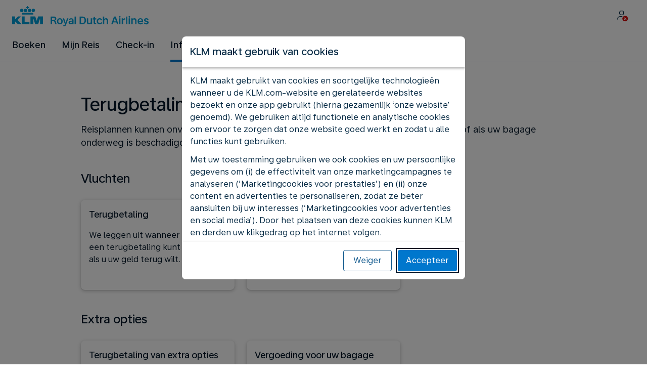

--- FILE ---
content_type: text/plain; charset=utf-8
request_url: https://rda00747.jscrambler.com/walsfkdbadt
body_size: 405
content:
[base64]

--- FILE ---
content_type: application/javascript
request_url: https://www.klm.aw/EIgGkz4PqULC5jyGweNP/zYVihfJSwVkfcz/D3ZjQkgC/dR/IuCnwAeCkB
body_size: 181033
content:
(function(){if(typeof Array.prototype.entries!=='function'){Object.defineProperty(Array.prototype,'entries',{value:function(){var index=0;const array=this;return {next:function(){if(index<array.length){return {value:[index,array[index++]],done:false};}else{return {done:true};}},[Symbol.iterator]:function(){return this;}};},writable:true,configurable:true});}}());(function(){U5();b3b();CPb();var RB=function(ZE,fF){return ZE-fF;};var Xz=function(){return j3.apply(this,[v9,arguments]);};var qJ=function(PH){if(PH==null)return -1;try{var PC=0;for(var wJ=0;wJ<PH["length"];wJ++){var VE=PH["charCodeAt"](wJ);if(VE<128){PC=PC+VE;}}return PC;}catch(IU){return -2;}};var c8=function(XP,X6){return XP<<X6;};var JP=function(FU,jF){return FU!==jF;};var xO=function(FC){return !FC;};var cP=function dH(J7,AU){var qO=dH;do{switch(J7){case sY:{bE=nP+EH-Og+g7+wF;mH=HJ*jk-EH-Og+Wp;f8=wF+EH-jk+RO+g7;J7=SM;NB=RO+nP+bJ+wF-AH;Pp=Og*g7+AH+Xg+bJ;d7=jk*Og*nP+EH;lH=AH+bJ*Xg-Og+g7;t7=AH*bJ+Xg-RO+Og;}break;case s5:{while(PE(zg,Fz)){Rp+=pJ[zg];zg--;}return Rp;}break;case BK:{FP=jk*g7+bJ*HJ+nP;kg=AH*Wp+bJ*wF;KB=AH+bJ*Wp+HJ+g7;pp=Og*HJ-jk+wF+bJ;CP=Wp*Xg*AH-jk;J7+=PK;Y3=Xg*AH+EH+HJ*Og;}break;case UY:{if(z3(Wk,BH.length)){do{var UO=C8(BH,Wk);var CJ=C8(JE.sb,hH++);Yg+=j3(Xx,[h8(Lp(h8(UO,CJ)),Jh(UO,CJ))]);Wk++;}while(z3(Wk,BH.length));}J7=k5;}break;case CG:{T3=bJ*HJ-Xg*g7;wp=RO+Wp*wF+Og+EH;vp=g7*jk*AH*RO+Og;I3=nP*RO+EH*HJ+jk;J7=AY;nk=wF+AH*jk*bJ+Og;}break;case pM:{VU=EH+AH*bJ-RO+jk;rC=RO*EH+Xg+nP+wF;cE=wF+RO-Og+EH*g7;qU=Wp+Xg+RO*Og;VH=Xg+nP+Wp-AH+EH;jB=EH+bJ*AH+wF-Og;J7-=SV;}break;case tb:{k7=Og+RO*wF+nP+Xg;W7=Wp*nP-AH+g7+bJ;VF=g7*Xg-AH*RO*nP;Bh=Og+EH*Xg-wF+g7;vk=RO*wF*nP-Og+Xg;j8=Xg+Wp-EH*nP;VJ=AH*EH+RO*wF+Xg;J7=pM;}break;case hK:{r6=RO+Wp+wF*jk*bJ;TB=nP+Xg+RO+HJ*Og;Eg=HJ*bJ-RO+EH+g7;WO=Og-nP+RO*HJ;J7-=MV;x6=nP+Xg*HJ+Wp;}break;case nV:{lF=HJ*EH-AH+Og*wF;Oh=bJ*HJ*nP+Wp;J7+=gq;YU=Xg*jk*g7-Wp+HJ;l6=HJ*jk-nP+Wp;s7=RO*jk*Og+HJ*bJ;}break;case pZ:{EB=Xg*HJ-bJ*nP-g7;k6=g7*jk+nP+EH*HJ;Qg=nP+Wp+jk+HJ*Og;J7-=Dx;mJ=nP-Wp+HJ*AH-wF;xP=Og+bJ*AH*jk+Xg;L6=Xg*Wp-wF+HJ+AH;MU=HJ+nP+EH*jk*Wp;}break;case k5:{J7+=KM;return Yg;}break;case nQ:{g7=Xg*EH-Og+RO-AH;jk=nP*Xg*EH-AH;bJ=nP*g7-Xg+AH;wF=Og-nP+jk-RO;Wp=AH+bJ*nP+wF+jk;HJ=g7*jk+Wp-Og+bJ;J7+=lq;}break;case R9:{Jp=Wp*g7+jk*EH*bJ;U6=HJ*AH-bJ+Xg+nP;J7=CZ;OB=jk+nP-Wp+wF*HJ;Hg=HJ*jk-nP-g7+wF;XJ=HJ-jk+AH*bJ*Og;wC=nP+EH*jk*Wp;}break;case OY:{pB=nP-jk+HJ+wF*g7;J7=kq;J6=Xg*wF*g7-Wp-Og;gU=Og*g7*Wp-HJ-wF;T6=nP+HJ+Wp*RO+wF;}break;case tZ:{J7-=Hq;kC=bJ*HJ-Wp+EH*g7;VC=Xg+HJ*nP*bJ+wF;fB=bJ*Wp+EH-Og;hh=jk-Og*EH+HJ*wF;}break;case dK:{d8=g7+Og+HJ*nP;mB=jk+HJ-AH+Wp;J7+=wR;zB=RO+jk*Xg*g7+EH;f3=HJ*Xg+Og-Wp*nP;Q7=Og-wF-AH+Xg*HJ;sE=Xg*AH+RO*nP*HJ;}break;case q9:{Mg=RO+jk+Wp+bJ+HJ;LU=Og*jk*Xg+HJ*bJ;bh=AH+Wp*jk-Xg-HJ;J7-=YR;ZJ=Xg*Og*jk+Wp+wF;F7=Og*Wp+RO+HJ*AH;T7=RO-g7+wF+jk*Wp;XO=jk*Wp+AH-EH+bJ;DO=nP*Xg*EH*RO*Wp;}break;case sZ:{q6=RO*HJ+Xg*wF*bJ;lU=EH*Wp+jk*AH;J7+=qV;Nk=bJ*HJ-RO*jk-EH;C6=nP*EH*Xg+g7*wF;sg=wF-Wp+g7+jk*HJ;mO=Wp*RO*Xg+jk*Og;}break;case KM:{DE=RO*HJ+wF*g7-nP;Uz=Xg-Og+RO+HJ*g7;Gz=jk*AH*wF-Xg;Yp=HJ*g7+jk+wF+Og;dU=wF*nP*HJ-Wp-bJ;IO=Wp*Og*g7;J7=Zf;FF=wF+RO+HJ*Xg;Bz=AH*HJ*nP+bJ+Xg;}break;case xQ:{ZF=AH*RO+HJ-bJ+nP;J7+=mK;MJ=HJ-AH+jk*Og*nP;X3=jk-g7+bJ*Wp-wF;cJ=EH*jk*Wp-Og*AH;}break;case D9:{J7+=sx;for(var cB=Fz;z3(cB,RP.length);cB++){var jh=C8(RP,cB);var cF=C8(UE.pQ,VO++);CO+=j3(Xx,[h8(Jh(Lp(jh),Lp(cF)),Jh(jh,cF))]);}}break;case tw:{fC=Wp+wF*g7+AH*nP;fg=wF-RO*bJ+Og*HJ;J7=dK;Th=g7+AH*HJ-bJ*Og;jg=wF*RO+Xg*EH*AH;kE=g7*HJ-EH-AH-Xg;sH=jk*Og*wF-AH;}break;case xb:{Rg=Wp*EH*AH-bJ-Xg;bp=Xg*Wp+Og+AH-EH;J7=dV;Kp=wF*AH+jk+HJ+Og;WU=wF*RO*Og+HJ-AH;lJ=jk*Wp-HJ+nP-RO;V6=nP+EH*g7*Wp;}break;case PT:{vF=g7+Wp*AH-RO-bJ;IP=Og-Xg*Wp+jk*HJ;J7=g9;QF=HJ*jk+AH-EH*wF;Az=jk*HJ-Xg-AH+Wp;pO=HJ*wF-g7+nP;Bp=wF*HJ-jk-EH*Og;}break;case Cb:{sU=AH*HJ+jk-Og*Wp;HE=jk*wF-Wp+HJ*Og;J7=EQ;NF=AH*wF*bJ+Og+jk;UB=g7*RO*Xg*AH-wF;t6=bJ*HJ-RO-wF-AH;UP=jk*wF*Xg+AH+RO;}break;case vY:{cG=Wp*EH-RO+Xg*HJ;TJ=HJ+AH*EH*Wp+RO;nO=g7+wF+jk*AH*Xg;J7=dY;rg=g7*HJ+EH+Wp+bJ;PP=wF*HJ-nP;K6=Xg*Wp*AH+RO-EH;}break;case XT:{J7=WI;Yz=Og+Xg-g7+bJ*HJ;P8=wF*HJ-Og*Xg+g7;tk=wF+Wp*Xg-jk+HJ;dp=jk*AH*bJ+EH-wF;zH=Wp*EH*Og+HJ-g7;wH=g7*AH+Wp*Xg;XE=HJ*EH+g7*nP*RO;}break;case fx:{BO=Xg*HJ+AH-g7-bJ;AE=nP+wF+HJ*bJ+g7;hU=g7*HJ-bJ+wF+jk;J7=c9;zC=jk*HJ+Wp+AH*EH;D6=jk*AH*RO-nP-bJ;}break;case rQ:{Ik=wF+HJ-jk+bJ*Xg;BJ=HJ*Og+EH+RO;lz=RO*wF*g7*Og+bJ;J7+=jf;S6=Wp*AH+wF*Xg-jk;zk=nP+AH*g7+Wp*EH;Zz=Wp*RO-EH+bJ*wF;Pz=jk*Xg+HJ+AH-g7;}break;case jY:{xg=bJ*AH*nP+jk*HJ;EU=HJ*g7-Wp+wF+RO;J7-=rw;PO=AH*HJ-g7+Wp;l3=jk*bJ*nP*AH+Xg;lB=Xg*Wp+HJ*bJ+jk;}break;case Kf:{B3=Og+AH*HJ-bJ-wF;lk=EH*HJ+g7+Wp*nP;bz=bJ*HJ+EH+Xg-RO;kh=HJ*Og-Xg-wF+RO;J7=Lw;jC=wF+AH*Wp-g7*jk;CE=AH*RO+Wp+HJ*bJ;}break;case Iw:{wB=HJ*bJ-Wp-Og*nP;J7=MQ;WB=RO*Wp*g7+Xg*Og;KE=HJ*Og-RO*bJ;wh=nP+jk*EH*g7+HJ;I8=Wp*Xg+AH+HJ*bJ;s6=EH+HJ*AH-RO;Hp=AH*HJ-bJ*nP*RO;KP=HJ*Og+Xg-EH-AH;}break;case jZ:{mp=HJ*RO+AH*nP;J7=v9;FO=g7+EH-bJ+Xg*HJ;kz=HJ*bJ-jk-nP-Og;QP=AH*HJ-Xg*wF+nP;FE=Wp*bJ-wF*AH+Xg;v3=nP-Wp+HJ*jk+RO;TO=HJ*Xg+g7-RO+wF;}break;case Zf:{ZB=RO+Xg*HJ-EH-Og;z6=wF*AH+Xg*nP*HJ;mE=jk-RO+Og*g7*Wp;J7=px;fO=Xg+g7*Wp*Og;rJ=Og*AH*g7+Wp*wF;cO=jk*HJ+RO+AH*g7;jp=g7+EH*HJ-jk*Xg;EP=wF*HJ+EH-Wp;}break;case Hw:{BU=EH-bJ+g7*Wp+AH;J0=g7*HJ+Wp*Xg;Pt=HJ*EH-RO+AH*wF;WN=wF*HJ-Xg-Og;d0=wF*Og+EH*HJ+g7;J7=Tx;Dh=g7*bJ-RO+HJ+Xg;}break;case dY:{Lv=Xg*EH*Wp+nP+jk;ps=jk*RO+HJ*Xg*nP;Fd=wF*nP*Wp-Og*Xg;B0=Wp*EH*wF-g7-HJ;J7=VG;}break;case Bw:{WL=bJ*Xg*RO*wF-Wp;jr=Og*AH*jk-bJ;Fv=nP+Xg+Og*HJ;j2=RO*g7*Wp+Xg*nP;J7=lR;cs=bJ+g7*Wp+RO;dW=bJ+RO*Og*Wp-g7;}break;case zq:{El=g7*jk*bJ+nP+HJ;qm=HJ*Xg-AH*jk-bJ;js=Og*bJ*g7*nP*EH;F1=wF+EH+AH*HJ+Xg;Os=wF*HJ-Xg*Wp-Og;MA=EH*HJ+Xg*jk*Og;J7=fT;}break;case Zb:{qN=wF*jk-AH-g7;M4=g7+Wp-jk+AH*bJ;Gd=EH*jk-Xg+bJ*AH;T1=Og*wF-AH+Xg+jk;gD=Xg*jk-RO+nP-AH;J7-=Mx;FX=Xg+Wp+wF*nP+RO;}break;case Gb:{return j3(XT,[dn]);}break;case EZ:{J7=PT;Qs=nP+HJ+RO*g7*Wp;T2=Wp*jk-g7-EH+Og;d4=EH*HJ-jk-AH+Og;U4=jk+nP-Og+Wp*g7;tm=HJ*AH+RO-bJ*nP;}break;case Kq:{J7+=Jw;var pJ=AU[SQ];var Rp=zL([],[]);var zg=RB(pJ.length,nP);}break;case fV:{PW=g7*Wp+Xg-nP;n4=Og*nP+bJ*HJ+Wp;Fn=jk*RO*Wp-Xg-g7;Yl=Wp*jk+AH+HJ+bJ;SD=bJ*EH*Wp-Og+Xg;AD=Wp*EH+AH+bJ+Xg;J7-=W5;Bv=Wp+HJ*jk+Xg*Og;rh=RO*HJ*EH-g7-AH;}break;case GG:{J7+=DR;var hH=R1(RB(TL,rr[RB(rr.length,nP)]),f8);var BH=q0[U0];var Wk=Fz;}break;case nq:{kd=EH*Wp*g7-bJ*nP;Er=HJ*jk-RO-Xg-Wp;vN=g7+Wp*Xg*AH-jk;zr=RO*Xg+bJ*HJ-AH;tL=bJ+wF+HJ*g7+jk;J7+=dK;z2=g7*HJ-EH-Wp*nP;NX=EH*HJ+jk-AH;S0=Og*jk+Xg*bJ*wF;}break;case lb:{nN=jk*Xg*EH*g7;Dl=Wp*g7*RO+bJ-AH;wm=jk+EH*AH*Wp+nP;YW=bJ*Wp-jk*AH;J7+=Sw;hX=Xg*HJ+RO+g7-AH;ds=EH*jk+AH*HJ;kn=HJ*g7+EH*bJ+Wp;Is=bJ*AH+g7+jk*HJ;}break;case Vw:{K4=Wp*g7*Og+EH-AH;fD=jk*HJ-RO-wF*Og;J7=OI;Bt=HJ*jk-Wp+g7;qs=HJ+Wp*Og+g7+Xg;E1=wF*RO*Og*Xg;Pm=wF*Wp-HJ+RO*bJ;MX=bJ*RO*jk*Xg-nP;}break;case Ox:{J7=gV;while(z3(EN,O4.length)){qA()[O4[EN]]=xO(RB(EN,jt))?function(){return QD.apply(this,[B9,arguments]);}:function(){var Rv=O4[EN];return function(Hl,Cs,b0){var SA=mX.call(null,rC,Cs,b0);qA()[Rv]=function(){return SA;};return SA;};}();++EN;}}break;case MQ:{ms=EH+HJ*jk-AH;Im=EH*RO*HJ+Xg*g7;mn=RO-Wp+jk*HJ+bJ;Gr=bJ*jk*Og-nP+wF;Ss=AH*RO+jk*HJ-bJ;kA=Og*HJ-g7+jk*nP;J7+=DM;}break;case zI:{Tm=RO*bJ+EH*nP+g7;J7+=PQ;I0=nP+RO*Wp-bJ+Og;mD=g7+AH+jk*EH*nP;RD=bJ*RO+jk-nP;}break;case xf:{jA=jk+RO*Wp*wF-bJ;YA=jk+g7+HJ*Xg+Wp;M0=bJ+Og*HJ+Wp+EH;J7=qf;vd=HJ*Og-RO*Xg-Wp;}break;case sT:{H1=AH*jk*EH+RO*g7;th=HJ*Xg-AH*bJ+g7;Nd=Og*bJ*Xg-EH*RO;f0=jk*HJ-wF-nP-bJ;bt=Og*Wp+jk*RO+Xg;bl=bJ*wF*Og+HJ+Wp;J7-=Jf;lN=nP-Wp-g7+bJ*HJ;Ht=wF*AH*RO+Og+Wp;}break;case qZ:{WX=HJ*jk+g7+EH*Og;JA=wF+g7*HJ;J7+=WY;ml=jk*Wp+RO+AH*wF;Kn=jk*Xg*bJ+g7+AH;rv=bJ*HJ-RO*EH*wF;}break;case Cf:{Lr=Og+Wp*Xg-jk+g7;c1=Og*nP*HJ+g7-wF;br=bJ*HJ-Wp+AH+wF;RL=Wp*wF+RO*AH;J7-=H;}break;case QQ:{ct=EH*HJ-Og+wF-bJ;Zs=Xg-Og+RO+wF*Wp;J7+=Pq;TA=wF*jk*g7-Xg*RO;vr=g7*RO*wF*EH+jk;It=nP-Xg+HJ*bJ-g7;B1=HJ*Xg+nP-EH*jk;SW=wF+Xg+Wp*g7*Og;bv=bJ*Wp+jk+AH+g7;}break;case AY:{xD=wF+jk*HJ+AH+Wp;AN=AH*Wp+RO-nP-wF;OA=Wp*Og*nP*Xg;Bn=HJ*jk+Og+AH*bJ;B4=wF+Wp+AH*HJ+Og;J7-=Ib;sN=Xg-Wp+bJ*HJ;}break;case Vb:{var SN=R1(RB(Om,rr[RB(rr.length,nP)]),Bh);var K0=JD[dX];var nn=Fz;J7-=QY;if(z3(nn,K0.length)){do{var Il=C8(K0,nn);var IN=C8(ss.DI,SN++);Wh+=j3(Xx,[h8(Jh(Lp(Il),Lp(IN)),Jh(Il,IN))]);nn++;}while(z3(nn,K0.length));}}break;case LG:{mt=AH-Og-wF+HJ*g7;rn=wF*HJ-EH-Xg*AH;p1=g7*jk*wF+Og*Wp;S1=jk+g7*Wp-wF+nP;b1=nP+bJ*HJ-AH*Xg;Ad=jk*Xg*EH*Og+bJ;vX=RO*jk*Xg+AH*HJ;J7=sR;Bs=g7+RO*Wp*nP*wF;}break;case CT:{if(PE(XN,Fz)){do{fN+=g4[XN];XN--;}while(PE(XN,Fz));}J7=jQ;}break;case SM:{ht=bJ+wF+Xg*Og-nP;DL=AH+bJ*RO+EH*nP;fv=jk+Og+bJ-RO;mL=EH-bJ-Xg+AH*Og;jt=Xg+RO*jk+EH-AH;V0=g7+Xg+jk+wF-EH;mv=jk-nP+g7*bJ+wF;qr=wF+nP+Xg*RO-EH;J7=ZR;}break;case KQ:{hA=EH-nP+Og*Xg*AH;J7+=Jf;j4=AH*Xg+wF*jk+EH;f2=jk+wF+HJ+Xg*nP;GW=g7*bJ+Wp*EH+wF;cl=AH-RO+bJ+jk*HJ;Or=wF*bJ*Xg+AH*EH;}break;case g9:{Ev=Xg*g7*bJ+wF-RO;J7=Jq;lX=bJ*RO+jk*HJ-g7;Tl=jk*bJ*AH+wF*RO;PD=bJ*HJ+Xg+jk+Wp;}break;case qR:{ln=Og*RO*HJ-jk;sL=Og*nP*Wp*Xg-jk;B2=wF*RO*jk+HJ;J7=qZ;Dm=g7*bJ+Wp*RO*EH;Lh=Xg+Og*EH*Wp;A0=HJ*g7+AH-Wp*bJ;ZN=wF*HJ+RO-AH;}break;case Bf:{qD=nP*EH-Wp+bJ*HJ;Bm=jk*EH*g7+Xg+bJ;BW=jk*nP*Xg*wF;C4=nP+bJ*Wp-EH-jk;qW=HJ*Og-nP-RO+g7;D1=wF*jk*bJ-HJ+nP;IW=g7+HJ*Xg+jk*AH;J7=Sf;Nl=EH*RO*HJ-Og-Xg;}break;case bR:{rX=HJ*AH+wF-Wp*Xg;A4=bJ+HJ+AH*Xg*jk;wn=HJ*g7-EH+AH+nP;Ys=nP+Wp*AH+Og+RO;J7-=LI;tv=Og+Xg+bJ*g7*jk;Ir=nP+HJ*AH-bJ*wF;}break;case Eb:{pD=EH*Xg+g7+HJ*bJ;Y2=bJ*Og*AH+jk*wF;bn=EH-RO+HJ*AH-Xg;EA=AH+nP+Wp*g7+HJ;wr=Wp*jk+AH+Xg+wF;J7-=Kb;bN=HJ*g7-Wp+RO+nP;z4=jk*Xg+wF*EH*AH;}break;case Lw:{At=nP*Wp*bJ*RO-Xg;W0=Og*Xg*EH*g7;hW=wF*RO*AH*bJ-EH;d1=jk+g7*Wp+wF*AH;AX=wF*Og*jk-g7+RO;J7+=xK;Es=AH*wF+Og*Wp*Xg;}break;case sQ:{ML=AH*jk*bJ-g7-EH;hl=Xg*HJ+Og-nP+g7;gv=RO+HJ*g7-wF*bJ;J7-=Gw;Fr=wF+HJ*RO+jk*nP;Gm=RO+HJ*jk-wF-Wp;XL=wF-AH*jk+HJ*bJ;}break;case NI:{Av=jk-Xg-Og+bJ*Wp;J7-=jK;VA=AH*HJ-nP+wF;Cm=Wp*EH+Og*AH*jk;hd=jk+bJ*wF-EH+Og;zt=jk*Wp-bJ-nP-HJ;}break;case CM:{Tn=Og+AH*HJ-wF-jk;vW=Xg*nP*wF*jk*RO;Qr=wF*RO*Og*jk-g7;X1=Og+HJ+Wp*RO*AH;ll=HJ*Og-g7-RO-nP;J7-=ZT;hn=EH*jk*Wp-Xg-g7;}break;case c9:{Fl=jk*bJ*Og-g7-wF;LD=g7+HJ*bJ+wF;J7=C5;Jl=Xg*jk*g7+Og;bd=Wp+HJ+bJ*EH*AH;}break;case fT:{rW=EH-wF+Xg*Wp;vD=HJ*jk-wF*Og-AH;Vl=HJ*g7-Xg;Wn=EH*AH-nP+Wp*g7;J7=lb;SX=wF*jk-AH+Wp*Og;}break;case FT:{nm=RO*jk*bJ+g7*Wp;DN=Og*jk-wF+RO*HJ;C0=bJ*HJ-RO-Og*Xg;J7=Kb;cX=Xg*HJ+AH+nP+wF;Hr=Wp+EH-AH+bJ*HJ;rl=nP+AH+Wp*wF+Og;Wd=HJ*jk+EH-Og+bJ;FN=AH*bJ*wF-Wp+Og;}break;case MT:{P2=RO*Og*Wp*EH;V4=Wp*wF+HJ+g7*bJ;jn=g7*AH*RO*bJ+jk;wW=wF*g7+HJ*Og+jk;BX=Xg*AH*bJ*Og;CD=RO+nP+AH*wF*bJ;Ed=HJ+Wp*wF+bJ*AH;Tr=Wp+jk*wF*Og;J7=TG;}break;case FY:{hs=jk-Xg+Wp*g7*Og;kN=bJ*HJ-EH-jk*Xg;J7=lM;q4=AH*Wp*EH*nP+bJ;Rl=jk+Wp*RO*bJ;H2=EH+Xg*HJ+Wp+Og;}break;case Tq:{O1=wF*AH*jk+Wp;Wm=Og*EH*AH*bJ-RO;nL=jk*wF*Og+HJ*nP;J7+=SM;DD=Og*HJ-RO-AH;Rn=HJ*Og-wF+Xg+EH;}break;case ZK:{O0=Wp+g7*HJ+AH+jk;pA=HJ*RO+Xg-wF-Og;IA=Xg*Wp*Og-nP-g7;Q1=HJ*bJ-Xg-Og-wF;J7-=gI;v4=wF+Wp*AH+HJ-RO;Pr=AH+EH*g7+Xg*Wp;Ts=wF+g7+jk*HJ;}break;case NT:{Iv=RO-g7+wF*Wp-jk;J7=O;hN=AH+EH*HJ+g7+wF;dv=g7+nP+Og-wF+HJ;rD=HJ*wF-Wp-RO-g7;VW=EH+Og+HJ;w1=HJ*Xg+RO+Wp+nP;}break;case MY:{J7=OR;sr=jk*AH*g7+RO*nP;BA=Xg+RO+jk+HJ*AH;fl=bJ-Wp+wF*HJ*nP;t4=AH*HJ+jk-RO*wF;KD=wF+g7*bJ*Xg-jk;jN=nP-RO+HJ*AH-Og;}break;case Fq:{SL=Og+Xg*HJ+EH*jk;J7+=mT;Vd=bJ+HJ*jk+Wp*nP;Qd=Wp*AH-Xg+HJ;cD=RO+nP-g7+Xg*HJ;}break;case gK:{J7=KM;lW=RO*g7*wF*EH-nP;k0=g7-jk+Wp*AH*Og;Ln=Og-AH+Xg*HJ+wF;D0=bJ+HJ*jk+EH;On=Wp*wF-nP+RO-jk;wL=g7*HJ+AH-nP;}break;case Jw:{Kv=AH*RO+jk*Wp*nP;Et=g7+wF*RO*bJ+Wp;Ul=RO+AH*wF*bJ-g7;Nt=M2-Iv+Ul+x2;J7=D5;Us=AH+g7*Wp*Og;TD=nP-g7+HJ*wF-bJ;}break;case v9:{A1=EH-jk-Xg+g7*HJ;nv=Og*nP-g7+Wp*jk;CL=AH*HJ+Xg*jk*EH;LL=HJ+RO*AH*jk*bJ;UA=g7*Og*Wp+Xg+bJ;UW=HJ*EH+jk*Xg;J7=jY;zN=Wp+EH+g7*nP*HJ;dD=AH*Wp+jk+Xg*HJ;}break;case DK:{I2=HJ*EH+jk*nP+bJ;FL=Xg-Wp+bJ*wF*g7;rd=Xg*HJ-EH-Og*AH;gs=bJ*HJ-Wp+nP-Og;WW=wF*Wp-HJ+Xg*AH;XX=nP*AH*Wp*Og+bJ;J7-=J9;}break;case ZR:{Fm=Xg+jk-bJ+Og+nP;dh=AH+bJ*g7+jk;Qm=EH*Og+Wp+bJ-nP;nA=jk+AH+Xg-wF+RO;gt=bJ+jk*EH*nP-Og;TN=Xg-jk+bJ*AH-wF;J7-=UK;}break;case kM:{Jt=g7*nP+wF+Wp*RO;Xs=wF*jk-EH-nP-bJ;Sv=AH*RO*g7;Pv=g7*AH*nP*RO-Og;YL=Wp*RO+jk-wF;Hm=AH+Xg-EH+Wp;J7=zI;FD=EH+jk+RO+bJ+Xg;kv=Wp-RO+Xg+wF-nP;}break;case KY:{zD=jk*AH*bJ-RO*Og;J7=fx;V2=AH+HJ*jk-g7-Og;ZW=Wp+Og*bJ*nP*wF;xv=Og*nP+Wp+AH*HJ;}break;case AI:{K2=Wp*Og*AH-wF+HJ;qn=HJ*wF-Og-Wp-jk;pr=HJ*Xg+wF+EH+g7;Mm=EH*g7*bJ+Wp*jk;J7=z5;KX=HJ*EH+Xg*bJ+Og;cW=g7*Xg*jk+Wp+HJ;p0=HJ*RO-Xg-EH+g7;r0=RO*Xg*wF*g7;}break;case HR:{Mt=wF+AH+bJ*Wp-HJ;Zv=HJ+Wp*RO*g7;Pl=wF+Wp+jk*AH+nP;bA=g7*bJ*wF-Xg*EH;Al=HJ-Og*nP+wF*Wp;p4=g7*jk*AH+RO+bJ;J7=bR;Nm=jk*HJ+EH+nP+AH;n1=bJ*EH*Xg*g7+wF;}break;case EI:{w0=Wp+jk*HJ+Og-wF;tA=AH+g7*bJ*wF+Og;ND=nP+Xg+Og+HJ*AH;J7=Df;gn=bJ*RO*wF;}break;case Fw:{J7-=hR;fX=Xg*HJ-EH+AH-jk;CN=HJ-bJ+RO+Wp*jk;g1=jk+EH+HJ*AH*nP;vL=RO-wF*Og+HJ*g7;xL=bJ*Wp-wF+HJ+g7;}break;case CZ:{lt=AH*Xg*wF+Wp+Og;J7-=nG;Pd=EH*Og*jk*bJ+RO;dA=HJ+AH+Og*wF*RO;HL=EH*wF+Og+HJ+AH;zW=HJ*g7+nP-bJ*EH;VN=Wp*bJ-Og+Xg*EH;}break;case J5:{J7=gV;return l1;}break;case jb:{R2=Xg+EH+jk*g7*AH;J7=rx;vs=HJ*Xg-Wp+bJ*Og;rm=nP-Xg*EH+g7*Wp;Vr=g7*HJ+jk*EH*RO;sm=EH*HJ+Wp*bJ-wF;AA=HJ*g7-RO+jk*Wp;}break;case lM:{J7=vR;m4=EH+Wp*wF-jk*g7;Xd=AH*jk*bJ+Wp-wF;N4=jk*EH*nP*bJ+Og;jD=g7+HJ*bJ+jk*nP;LA=nP+jk*bJ+g7*HJ;bL=bJ*wF*g7-Og;}break;case UV:{J7=LG;rA=wF*Wp+jk-bJ-AH;Cv=EH*g7*Wp*nP-wF;Ds=HJ*AH+Wp+nP+RO;UD=Wp+jk*AH*Xg+HJ;nd=bJ-Wp-RO+HJ*wF;}break;case PG:{return CO;}break;case Bb:{Js=Og*bJ*g7-AH+wF;Qn=nP*wF+AH+HJ+EH;J7+=XQ;Gv=bJ*nP*g7+HJ*jk;lA=EH-Xg-nP+bJ*HJ;bW=wF*Wp+Og+Xg+jk;zl=RO+HJ-nP+Wp*wF;xl=HJ+g7+jk+Xg*nP;}break;case GR:{xn=Xg*wF+AH*HJ+g7;hL=RO-AH+Xg*bJ*g7;Vn=jk*EH-g7+bJ*Wp;J7-=gf;Y4=Wp+bJ*jk*wF-g7;gl=HJ*bJ+Xg+Wp+AH;F4=jk*EH-wF+HJ*Og;}break;case O9:{nl=g7*Wp+AH*HJ+Xg;xW=Wp+bJ*HJ+Xg+wF;MN=Xg+wF*AH*jk+RO;wA=Og*Wp*EH*RO-bJ;J7=Zw;kL=HJ*Og+RO+EH+g7;}break;case TI:{In=jk*Xg-AH+bJ*HJ;Id=Og+RO*Xg*g7*EH;J7-=cR;vl=RO+Wp*AH*Xg-bJ;DA=g7*jk*wF+bJ;}break;case vR:{lm=bJ*wF*AH-Wp+jk;w4=HJ*jk+nP+g7;J7=lx;rs=RO-wF+nP+HJ*jk;QW=jk*HJ+bJ+Xg+Wp;Z1=g7*Og*RO*jk+wF;}break;case db:{J7+=mK;var Ov=AU[SQ];ss.DI=dH(cR,[Ov]);while(z3(ss.DI.length,G9))ss.DI+=ss.DI;}break;case Nb:{Ft=Og+RO*Xg*bJ*jk;J7=S9;Kd=EH+AH*jk*wF-Xg;XD=RO*bJ+EH*Xg*wF;sd=nP+AH*RO+jk*HJ;fA=wF*HJ-g7*Wp;Cd=wF*jk*Og*RO-EH;}break;case sR:{wl=nP*RO*g7*Wp;xm=HJ+AH*jk*wF+bJ;tr=RO*bJ*wF*Og+AH;T0=AH*HJ-EH*Og-jk;J7-=Kw;NA=HJ*nP*g7-Xg-RO;zm=bJ*Wp+HJ-AH+RO;}break;case LR:{sA=Xg*HJ+EH+Wp-g7;Hd=AH*HJ-nP+Og*wF;tn=Xg+RO*bJ+wF*Wp;ls=Og*Wp+HJ+Xg*RO;r4=AH*EH*jk*RO;HD=RO*Og*jk*AH;Q0=bJ+nP+jk*HJ+Wp;nX=HJ*nP*bJ+wF+jk;J7+=IV;}break;case jQ:{J7=gV;return fN;}break;case qM:{lr=Wp*RO*jk+Xg+Og;ql=Og*jk*EH*g7-Xg;tt=jk*HJ+nP+Wp+RO;kX=HJ+AH+wF+g7+Og;Nn=nP-Og-HJ+Wp*g7;J7+=Yf;BN=RO+HJ+Wp-wF+g7;NN=AH*Wp+Xg*g7-HJ;}break;case O:{fm=RO+HJ*AH+jk+Wp;gm=bJ*HJ-wF*Xg-EH;jl=Xg*EH*Wp+jk*bJ;pL=wF+EH*Xg*Og*g7;Sl=Wp*AH-g7*jk;hD=g7*jk+bJ*nP+Wp;J7-=dM;}break;case BI:{if(PE(Fs,Fz)){do{var Xr=R1(RB(zL(Fs,DW),rr[RB(rr.length,nP)]),RX.length);var NW=C8(Wl,Fs);var Ql=C8(RX,Xr);dn+=j3(Xx,[Jh(h8(Lp(NW),Ql),h8(Lp(Ql),NW))]);Fs--;}while(PE(Fs,Fz));}J7=Gb;}break;case Rf:{E0=AH*HJ+wF*RO+Wp;Un=g7*jk+Xg*HJ+nP;PX=AH*HJ-wF*nP;Ud=HJ*Xg-Wp+jk;OX=wF*EH*g7-Og-RO;E2=jk-EH+AH*HJ*nP;J7-=ST;}break;case Kb:{jL=HJ*bJ+Og+EH*nP;gr=Wp*AH-EH+g7*bJ;wd=wF+HJ*Xg-nP+RO;G2=HJ+RO*g7*jk+wF;UL=Og-Wp+g7*HJ+jk;KW=g7*AH*RO*EH;J7=Vw;ZA=RO*bJ*g7+nP+HJ;G0=bJ*jk+Og*EH*Wp;}break;case Zw:{Y1=jk+Wp*bJ*Og-HJ;Y0=HJ*wF+jk-Wp*nP;J7=jZ;Ps=HJ*g7+bJ-Xg+jk;R0=Og-wF*g7+HJ*jk;Gs=wF+Wp*RO+g7*HJ;TW=HJ*jk-wF*AH-bJ;GX=Og*Xg*Wp*nP+EH;tl=Og*AH+RO*HJ-EH;}break;case VM:{YN=g7*wF*bJ-Og+EH;GA=HJ+wF+jk*g7*bJ;pW=Wp*g7-HJ-Xg+EH;cA=Xg+HJ-Og*EH+Wp;J7=jw;IX=jk+Xg*bJ+HJ*g7;K1=jk*RO+Wp*g7-Og;Km=AH-nP+Xg*HJ+RO;}break;case w5:{l0=nP+Xg-g7+HJ*jk;F0=Og*AH+EH*Wp*jk;J7=sY;Fz=+[];bX=jk*bJ+EH*g7;}break;case ZG:{XW=EH+g7*wF*jk+HJ;f4=RO*HJ+wF*Wp-EH;sX=Xg*HJ-RO*Og+Wp;W1=wF*Xg*AH*RO+Wp;J7=gK;}break;case DZ:{mN=jk+HJ*bJ-wF*Xg;r1=HJ*Xg+Og*EH+g7;Ns=Wp+bJ*HJ+AH*EH;st=AH*nP*bJ*Xg;k4=EH*Wp-RO+HJ-g7;J7=qM;RN=nP+AH*wF+HJ*jk;ON=Og+g7*HJ*nP-EH;WD=g7*HJ+nP-RO+jk;}break;case qx:{P0=g7*nP*EH*AH*Xg;Xh=Wp+wF*Xg*jk*RO;q2=AH+wF*g7*jk-Xg;zs=Wp+jk*Xg+HJ*bJ;J7+=TV;LX=HJ*jk-g7-Xg;Ot=Wp*bJ+HJ+g7-jk;}break;case OI:{LN=HJ-nP+wF*Wp+Xg;vv=g7+nP+AH+Og*HJ;gN=jk*HJ-RO*bJ+nP;b4=HJ*Xg-g7+wF+EH;J7=wq;L0=HJ*EH+g7+AH*wF;gA=RO*wF*Wp-Xg;}break;case lY:{J7-=qT;GL=bJ+HJ*RO-AH-Xg;pm=EH*wF*Wp*nP-Xg;Tt=jk*HJ+wF+bJ*Xg;xA=Wp*EH*g7-Xg*wF;g0=RO+g7*jk*EH*Og;g2=bJ+HJ*Xg+nP+g7;}break;case lx:{Yt=HJ*wF-Og*Xg+RO;sD=EH*RO+g7+AH*Wp;As=bJ*HJ+jk*EH-Og;Nv=HJ+wF*jk*g7-Og;J7=vT;X0=bJ*HJ+jk-nP+EH;Md=jk+RO+g7*HJ-Wp;}break;case ST:{DX=Xg*g7+jk*nP*HJ;JW=bJ-g7+Xg*HJ;x2=jk*wF+Wp*g7+bJ;qv=Og+jk*EH*Xg-nP;pX=EH-RO+nP+jk*wF;k1=nP-AH+wF*g7*jk;J7+=FQ;}break;case Rx:{BD=Xg+g7*HJ+Og*jk;J7+=TM;OW=jk+RO*nP*HJ*Og;NL=EH+jk*HJ-Wp-g7;O2=wF*g7*EH*Og+AH;kW=RO-Wp+HJ*nP*Xg;cn=bJ*HJ+Wp+AH+Og;}break;case pT:{var Am=AU[SQ];var x1=AU[FM];var J2=AU[nQ];var CO=zL([],[]);J7=D9;var VO=R1(RB(J2,rr[RB(rr.length,nP)]),DL);var RP=Mn[x1];}break;case Lb:{J7=gV;return Wh;}break;case VG:{ID=HJ*AH-nP+g7+Xg;kD=RO*Wp*g7-jk-Og;J7-=HQ;An=nP+Wp*RO*bJ-EH;bm=jk*g7*AH*RO-EH;Jr=bJ+AH*HJ-Wp+nP;En=RO-wF+HJ*Xg-bJ;Z2=jk*AH*wF+bJ+g7;kl=HJ*RO*EH-jk*bJ;}break;case Gf:{Ws=HJ-Xg+g7+nP+EH;mm=g7+bJ*jk*EH+wF;J7-=Nx;FW=Wp*Xg*Og-HJ-EH;UX=HJ*EH+bJ*jk*AH;MW=AH+g7*wF+Og*bJ;Zt=HJ*bJ+Xg+Wp;St=Wp*AH*RO-EH-Og;Mr=nP*HJ*jk-wF+bJ;}break;case px:{km=jk*HJ-Xg-g7-Wp;JX=Xg+Og+wF*jk*EH;Rt=Xg*HJ-bJ*EH+Wp;J7=FY;Sd=bJ*HJ+wF*g7-jk;}break;case kq:{tW=g7*nP*HJ+Xg+jk;Cn=bJ*Wp+jk+EH-RO;Ct=Xg+HJ+g7+Og-nP;Rm=RO*bJ*AH*wF+EH;J7+=wT;}break;case TT:{Ms=AH+bJ+wF+g7*Xg;J4=wF*AH-EH*Xg+bJ;J7=Zb;zA=RO*Og+Xg*g7+bJ;VX=Wp+bJ+g7+EH+jk;Rd=Xg+g7*wF+AH+bJ;}break;case EQ:{UN=HJ*bJ+nP-Xg*g7;J7+=TK;jm=EH+AH+Xg+HJ*jk;TX=HJ*bJ-Xg*nP+AH;w2=Xg*HJ-EH-jk*wF;nr=wF+nP+Wp*AH*Og;}break;case D5:{bs=RO-g7*Wp+HJ*jk;AW=Og*HJ+g7-bJ;Em=HJ*g7-RO-Xg-AH;jX=Xg*Og+bJ*HJ;W4=g7*HJ-Og+AH-Wp;J7=mx;dN=AH+Xg*Wp*Og;Kr=Wp*bJ-Xg-jk-nP;VL=wF*Og*jk-HJ-Wp;}break;case YY:{zn=EH*wF-Og+AH*Wp;Vv=jk*wF*Og+RO-AH;J7=Y;qt=wF-Xg+HJ*RO*Og;z0=RO*Wp*g7+nP;Dv=wF+bJ*nP*HJ;Zm=RO*EH+HJ*g7;}break;case v5:{J7=Rq;vt=nP*bJ*HJ+Xg-AH;fW=nP*jk*bJ*Xg+wF;Dd=bJ*HJ+Xg+EH+Og;fL=bJ*HJ-jk+Xg+Wp;jd=Xg+EH*bJ*Og*jk;jW=nP+Xg*HJ-Og-g7;}break;case Sf:{gL=g7*Xg*jk*EH+RO;wv=bJ*HJ+wF-EH+AH;VD=Og*Wp*EH-bJ-Xg;J7=CQ;c4=AH*Wp+nP+g7-Xg;ZX=Wp*wF+HJ+nP-bJ;qX=Xg*HJ+RO*wF+Wp;Jv=g7-Wp+Og*HJ*RO;xs=jk*HJ-wF+AH-g7;}break;case gx:{Sn=nP+RO*AH+HJ*Og;nW=AH*Xg*Wp-jk-EH;J7+=vM;Uv=AH+Wp*Xg-EH;Q4=EH*nP*jk*Wp;QL=g7*Og*AH+nP;G4=g7+HJ+Wp+AH*Xg;wD=HJ+g7*jk+bJ*nP;gW=bJ*HJ+nP+Wp*Xg;}break;case wq:{J7-=bQ;rN=EH-Wp-nP+AH*HJ;S4=HJ*Og+Wp*wF-bJ;Qv=bJ+Wp*Og+EH*HJ;wt=Xg*nP*EH*g7*bJ;}break;case nZ:{var g4=AU[SQ];var fN=zL([],[]);J7=CT;var XN=RB(g4.length,nP);}break;case Yw:{tN=Xg+RO*nP*wF*AH;vA=AH+g7+wF*Wp*RO;J7-=qR;Zd=bJ*wF+Wp*g7*RO;qd=HJ-RO-nP+Xg*Og;}break;case zV:{var BL=AU[SQ];var C2=zL([],[]);var Nr=RB(BL.length,nP);while(PE(Nr,Fz)){C2+=BL[Nr];Nr--;}return C2;}break;case WI:{PL=bJ*HJ+AH*wF-g7;xd=Og-RO+bJ*Wp-g7;ws=g7*HJ+EH-bJ+Wp;L4=AH*nP*HJ-wF*Xg;J7=DK;}break;case Jf:{sh=Og*Wp-nP+HJ*AH;J7+=EK;Wr=HJ+Xg+Wp+nP+wF;YD=RO*Wp-EH+bJ+Og;Ut=HJ*g7+jk*EH+wF;MD=nP-EH+g7*jk*Og;xr=EH*bJ*g7+HJ;jv=AH+bJ*Xg+Wp+g7;V1=Xg*AH+HJ+RO+g7;}break;case vT:{Q2=RO+wF*nP*g7*jk;QA=g7*wF+AH*Wp*Og;J7-=CY;sl=nP-EH-wF+HJ*g7;mr=Xg-RO*g7+bJ*Wp;Rs=g7+Xg*HJ-RO-bJ;gX=RO*HJ+Og+jk*g7;}break;case p5:{cm=jk*Og*EH+Wp-g7;pt=bJ*Og*wF*RO+nP;Gl=jk+wF*nP+HJ*AH;Xm=RO*AH*bJ*g7+EH;J7-=NT;vn=Xg+HJ*AH-Wp*nP;Qt=bJ*Wp+wF*jk-RO;}break;case YK:{Xt=RO*nP+HJ*g7;PA=AH+wF+Wp+Og+jk;Ur=nP*Og-g7+EH*Wp;J7-=XK;N0=HJ*wF-RO*bJ-nP;}break;case mx:{dL=wF*AH+Wp*jk*RO;Zr=EH-jk+HJ*Xg-Wp;J7=YV;Kt=wF+EH*HJ+RO-Xg;rt=HJ*AH-wF+Xg-EH;}break;case VV:{var O4=AU[SQ];G1(O4[Fz]);J7-=MK;var EN=Fz;}break;case Jq:{Hv=bJ*Xg-RO+g7*HJ;J7=ZG;x4=Og+bJ+g7*Xg*jk;pv=RO*AH*Xg*jk+EH;ZL=EH*Wp*AH-bJ*RO;}break;case lR:{EW=HJ*bJ-nP-jk-Xg;xN=jk-Wp-g7+wF*HJ;Gn=AH+jk*Xg*RO*wF;J7-=nK;M1=nP-Wp-EH+g7*HJ;x0=jk*EH+Xg+Wp*bJ;}break;case dV:{Vm=EH*Wp-bJ+HJ*AH;Od=HJ*Xg+Wp+bJ;gd=jk+wF*g7+HJ-nP;Yv=AH+EH*Xg+g7*HJ;J7=SY;}break;case GY:{Ks=wF+jk*Og+HJ*Xg;wX=HJ*g7+Wp+Xg+Og;zd=bJ+jk*EH+Wp-RO;Xn=HJ*jk-Xg-wF+RO;Ml=jk*g7+bJ*Og;J7=Db;}break;case Tx:{Pn=nP*jk*HJ-AH*bJ;fr=Og*nP*Wp*g7-bJ;m1=HJ+EH*wF+nP;RW=EH*Wp*RO*nP-Og;cL=Xg+RO+bJ*wF*AH;ZD=Wp*g7+bJ*AH+HJ;J7=UM;}break;case AT:{var Lt=AU[SQ];var nt=zL([],[]);for(var Tv=RB(Lt.length,nP);PE(Tv,Fz);Tv--){nt+=Lt[Tv];}return nt;}break;case dq:{J7=sQ;lD=wF+HJ*AH+RO+Xg;U2=g7*wF*nP*bJ+Xg;JL=HJ*g7+Og*RO+wF;v0=g7*HJ+Wp*nP-EH;C1=HJ*wF-jk+g7-Xg;xt=Wp+HJ*Og+RO;}break;case Z:{Dr=bJ*jk+AH+nP+RO;IL=Wp+g7-bJ+Og*wF;lL=wF-bJ+AH*jk;T4=Wp-jk+RO+bJ*HJ;J7=xw;}break;case RV:{Jn=Xg*nP+jk*wF*Og;Hs=g7*bJ*EH+HJ*AH;J7=GR;L1=g7*jk*wF+nP-bJ;rL=HJ*Xg-AH*g7-Og;M2=jk*AH*EH+HJ-Xg;fd=AH*Xg*RO*bJ+HJ;FA=HJ*RO+Wp-Og+jk;}break;case S9:{J7=MY;sv=g7*bJ+Wp+wF*jk;P1=wF+jk-Og+HJ*RO;PN=jk+Wp*AH-Og*bJ;EX=g7*HJ+RO+AH+bJ;}break;case Df:{Dt=Xg*Wp-EH+bJ-jk;Yn=Wp+jk*bJ*AH+nP;KA=RO+HJ*AH-Wp*g7;J7+=Qb;U1=wF-Og+Xg*Wp-bJ;dr=AH*Xg*jk+bJ+g7;CX=EH+wF*g7-jk+HJ;}break;case UM:{f1=jk-Wp+HJ*g7;P4=AH+Wp*g7*RO+Og;zX=HJ*EH*RO-bJ*Wp;l4=g7*HJ+AH+Wp+Og;J7-=fV;}break;case TZ:{EL=wF*Wp+jk*EH-bJ;ED=g7+bJ*HJ+Xg+jk;Um=bJ-AH-g7+EH*HJ;XA=wF*RO+EH*Wp*Og;J7=Rf;OD=HJ*bJ+Wp+RO;}break;case BV:{J7+=xw;cv=EH+jk+HJ+Wp+nP;Yr=g7*Xg*nP*Og+bJ;dd=HJ+bJ*Xg+jk+nP;Sh=RO+Wp*Og+bJ+jk;n0=AH+Wp*EH*g7-RO;}break;case YV:{m0=bJ*AH-RO+wF*Wp;lv=AH*Wp*RO-jk+bJ;J7=tZ;QX=nP+Og*HJ+jk+Xg;Ar=Og+EH+jk*Wp+nP;hv=wF*Og*AH+HJ+EH;Sr=Wp*bJ*EH-Xg-wF;}break;case jw:{dl=RO*Wp*g7+HJ*Xg;Ld=Wp-nP-Xg+HJ*bJ;zv=Wp+jk*HJ*nP+g7;J7=Bb;HW=HJ+Wp-bJ-wF-RO;Vt=RO+g7+HJ+wF-EH;Bd=HJ*AH+EH*g7*RO;}break;case Lx:{J1=jk+AH*g7+EH+wF;J7=kM;YX=bJ*Xg-RO-AH;Kl=jk+AH+wF*Xg+Og;Zn=jk+Xg*wF+g7*RO;xX=AH*jk+Og*Xg+bJ;vm=bJ+AH*Og+Wp+EH;}break;case xw:{J7+=GG;Dn=g7*RO*nP*bJ-jk;j0=AH*Xg+EH*HJ+Wp;HX=HJ*jk-Xg*RO-Wp;Rr=Og*AH+g7+RO*Wp;LW=HJ-RO+g7+bJ*Wp;N1=HJ+Og+Xg*nP*RO;}break;case Rb:{Td=Wp+HJ+jk*g7-EH;I1=Xg*wF+RO*HJ*EH;pN=wF+Xg+HJ*AH;Ll=Xg*jk+HJ*EH*RO;Br=HJ*EH+jk-wF*nP;J7+=LV;sW=Wp+g7-AH+jk*HJ;}break;case SY:{wN=Og*Wp+nP+AH*bJ;lh=Wp+Xg+RO*jk*bJ;QN=AH*Wp-bJ*EH+jk;J7-=Mb;Cr=AH*Wp-EH-Og-g7;Jm=Wp*AH-jk-RO;Lm=Wp*Og*Xg-nP-EH;Xl=Xg*g7-wF+HJ*jk;}break;case CQ:{tD=HJ+g7*EH*Wp-AH;c0=Wp-jk+RO+EH*HJ;Ol=AH*HJ-bJ*RO-nP;mW=AH+wF+jk+bJ*HJ;J7+=pw;I4=Xg*jk*bJ+AH+RO;}break;case cR:{var KN=AU[SQ];var l1=zL([],[]);var p2=RB(KN.length,nP);J7+=v9;while(PE(p2,Fz)){l1+=KN[p2];p2--;}}break;case C5:{ks=Og*g7*wF+AH*HJ;j1=Og-RO*bJ+HJ*AH;kr=Xg+wF-Wp+HJ*g7;GD=AH+wF*bJ-nP+HJ;Hn=HJ*AH-jk+Wp;J7+=cR;}break;case rw:{var cr=AU[SQ];JE.sb=dH(AT,[cr]);while(z3(JE.sb.length,Wr))JE.sb+=JE.sb;J7+=BY;}break;case V:{rr.push(sh);ld=function(Wt){return dH.apply(this,[rw,arguments]);};j3(NT,[FX,mD,YD,Ut]);rr.pop();J7=gV;}break;case cI:{Vs=RO+Og*bJ+wF;fs=Xg*g7-Og+Wp-wF;J7=Z;Ls=wF*AH+Wp+EH-Xg;nh=Xg+jk*bJ-wF;tX=jk*RO+bJ+g7*Xg;Cl=Wp*Xg-jk;}break;case bV:{Yd=wF*jk+AH+EH+RO;GN=EH+bJ*wF*AH-RO;J7-=nM;Z4=Wp*jk+bJ-nP;E4=nP*g7+bJ*wF*EH;D4=wF*AH+HJ*bJ-Og;R4=Wp*Xg+bJ*HJ+EH;H0=Og*HJ-AH-EH-wF;Ym=RO+wF*Wp;}break;case Pb:{CA=Wp+g7*Xg*EH*bJ;HA=jk*Og+bJ*AH*g7;J7=Bw;WA=Og+RO+g7*EH*Wp;nD=Xg-Og+HJ*nP*jk;KL=jk+nP+HJ*AH-EH;Gt=wF*Og+EH*RO*HJ;}break;case fw:{sn=bJ*nP+Xg*HJ-Og;mA=Og+bJ*AH*g7-Xg;Mv=Wp*RO*bJ+AH+wF;pn=RO-g7+HJ*bJ+Wp;J7+=zK;Bl=EH*AH*Og+jk*HJ;JN=bJ*jk*RO+HJ-wF;}break;case rx:{Xv=bJ*RO*Wp+Xg-EH;ft=jk*HJ+Xg+Wp;cN=Og*Wp+g7*wF*AH;hr=bJ*Wp-AH*g7*nP;J7=TI;CW=HJ*bJ+jk+g7+Wp;hm=HJ-Og+Wp+g7+nP;AL=nP*g7+AH*HJ-bJ;kt=EH-jk*AH+HJ*g7;}break;case T9:{J7+=zM;Jd=Wp*bJ+wF-RO;qL=wF*Wp*RO-nP;Z0=EH*wF*Wp+Xg*RO;bD=wF*bJ+Wp*jk*RO;HN=AH+jk-bJ+Xg+HJ;md=g7+jk*Wp+bJ;}break;case pq:{var RA=AU[SQ];UE=function(Wv,H4,OL){return dH.apply(this,[pT,arguments]);};return s4(RA);}break;case z5:{Zl=AH*HJ-Og-nP+Wp;J7-=mx;q1=Xg*wF*Og+jk*RO;Sm=HJ-jk-nP+Wp*g7;X4=nP*Xg+bJ*Wp+Og;mj5=HJ*Xg-jk+bJ*AH;Hf5=jk+bJ*HJ+RO*Wp;J95=RO+HJ+g7*AH*wF;}break;case TG:{gw5=nP*Og*HJ-jk*AH;CS=bJ+EH*Xg+HJ*jk;gR5=Xg+AH+Wp*g7+nP;J7-=WY;H55=wF*Wp+bJ*RO+Og;Iw5=g7*EH*jk*Og-AH;}break;case tR:{Dc=Xg+HJ*AH-nP-Wp;tS=wF+Og+jk*EH*Wp;LT5=jk*Wp+g7-HJ+bJ;JI5=Xg-Og+wF*Wp;J7-=Jf;nY5=bJ*HJ-jk+EH;Xb5=bJ*g7*wF+Wp;Ub5=Xg-g7+RO*HJ*Og;}break;case qf:{Lj5=wF-EH*bJ+jk*HJ;IS=HJ*bJ-wF*RO;Lx5=EH*bJ*Wp+Xg*wF;zQ5=wF+HJ*nP*AH-RO;SV5=EH*RO*wF*Xg+nP;xf5=AH*Wp*nP+bJ*HJ;J7=nq;r95=bJ*Wp*RO+Xg;jK5=Xg*AH*EH+bJ*HJ;}break;case lT:{var SI5=AU[SQ];sf5.qb=dH(nZ,[SI5]);J7=gV;while(z3(sf5.qb.length,YI))sf5.qb+=sf5.qb;}break;case Ab:{D55=g7*Og*Wp+nP-Xg;Cf5=EH*Wp*jk-Og+g7;BQ5=bJ*HJ+wF*g7+nP;tx5=nP+wF*RO*Wp+g7;mK5=Og-AH+HJ*g7;rj5=g7+bJ+EH+HJ*jk;MT5=wF*RO+Og+bJ*HJ;J7=Iw;}break;case Yb:{YI5=[OV5(RO),NB,OV5(Pp),d7,OV5(g7),bJ,OV5(bJ),jk,AH,OV5(nP),OV5(lH),t7,OV5(ht),f8,AH,OV5(DL),fv,[g7],OV5(mL),jt,g7,jk,[Og],OV5(V0),OV5(mL),[AH],AH,nP,OV5(f8),mv,OV5(qr),OV5(EH),jk,OV5(RO),Fm,OV5(dh),Qm,jt,OV5(nP),OV5(Xg),OV5(jk),EH,EH,Fz,[nP],OV5(nA),wF,OV5(EH),bJ,OV5(mL),jk,AH,NB,RO,OV5(lH),Pp,OV5(V0),[RO],f8,AH,Fm,Xg,OV5(Xg),OV5(gt),TN,OV5(jk),Og,OV5(Og),Fm,[Xg],OV5(wF),OV5(RO),g7,OV5(f8),Fm,g7,OV5(NB),fv,OV5(Og),OV5(fv),bE,OV5(f8),OV5(Og),OV5(bE),jk,OV5(wF),Fm,EH,OV5(J1),Xg,RO,Xg,OV5(nP),OV5(YX),ht,OV5(jk),OV5(Fm),Xg,OV5(EH),jt,OV5(EH),OV5(Kl),Zn,Fm,OV5(NB),f8,OV5(bE),fv,OV5(Xg),EH,OV5(xX),vm,Fm,OV5(wF),mL,OV5(Jt),Xs,nP,Xg,OV5(Sv),Pv,RO,OV5(EH),g7,OV5(f8),OV5(Xg),nP,OV5(Kl),YL,OV5(YL),g7,[Fz],nP,nP,nP,nP,nP,nP,nP,nP,nP,nP,nP,nP,g7,[Fz],nP,nP,nP,nP,nP,nP,nP,nP,nP,nP,nP,nP,OV5(mv),nP,nP,nP,nP,nP,nP,nP,nP,nP,OV5(wF),OV5(Og),OV5(RO),OV5(mL),f8,OV5(Hm),FD,OV5(RO),NB,OV5(kv),Tm,[g7],OV5(NB),EH,NB,RO,Fz,Fz,I0,OV5(mD),ht,Xg,nP,OV5(fv),Fm,Fz,OV5(RD),k7,OV5(jk),OV5(RO),Fz,OV5(RO),f8,RO,Fm,OV5(W7),RD,g7,OV5(nP),OV5(jk),OV5(VF),d7,OV5(bJ),OV5(Fm),EH,f8,OV5(gt),qr,f8,Og,OV5(f8),OV5(AH),RO,Fz,RD,OV5(qr),OV5(EH),RO,[nP],OV5(fv),jt,OV5(Bh),NB,OV5(jk),g7,Og,OV5(vk),g7,NB,OV5(g7),OV5(Fm),NB,OV5(wF),jk,OV5(g7),OV5(Og),bE,OV5(k7),[RO],wF,AH,OV5(nP),fv,fv,[Xg],OV5(Kl),j8,Hm,[Og],Fz,OV5(bJ),OV5(TN),VJ,AH,Xg,Fz,OV5(jk),f8,OV5(FD),qr,[AH],nP,OV5(nP),OV5(Og),RO,EH,Fm,OV5(k7),gt,OV5(nP),OV5(mL),qr,OV5(Xg),OV5(bJ),OV5(Xg),OV5(W7),OV5(nP),VU,OV5(wF),OV5(EH),OV5(jk),OV5(mL),Wp,OV5(wF),EH,AH,OV5(f8),OV5(k7),lH,Fz,OV5(bE),RD,RO,Og,YX,OV5(xX),RO,AH,OV5(RO),OV5(mL),wF,OV5(Tm),Fm,Fm,OV5(Hm),k7,Fm,OV5(jk),qr,OV5(jk),OV5(Fm),fv,OV5(NB),OV5(nP),NB,OV5(f8),OV5(Og),fv,OV5(NB),OV5(Xg),OV5(V0),Wp,OV5(RO),OV5(jk),Xg,OV5(g7),OV5(fv),f8,AH,Xg,OV5(EH),OV5(RO),bJ,OV5(Hm),d7,AH,OV5(RO),OV5(bJ),NB,OV5(RO),OV5(jk),OV5(AH),OV5(Bh),rC,OV5(RO),g7,OV5(f8),Fm,cE,fv,OV5(NB),OV5(bE),[RO],OV5(gt),Hm,EH,OV5(Xg),OV5(nA),fv,OV5(nA),fv,OV5(bE),Xg,OV5(FD),RD,OV5(nP),Xg,OV5(bJ),OV5(g7),Fm,OV5(mL),jk,OV5(wF),OV5(Og),jk,OV5(mL),RO,Xg,Xg,OV5(EH),wF,nP,OV5(qU),Pp,OV5(g7),OV5(Fm),bE,OV5(Fm),AH,OV5(nP),Xg];J7-=lx;}break;case Rq:{xV5=Wp*jk+bJ*g7*Xg;bj5=wF*g7+Xg*HJ-Og;KZ5=bJ*HJ-wF-jk-AH;J7=BK;vw5=g7*wF+Wp*bJ-Og;nK5=wF*bJ*jk+Xg+Og;}break;case Y:{UR5=EH+Og+AH*bJ*jk;QV5=HJ*EH+Xg*AH-RO;S2=HJ*g7-jk*Xg+EH;kQ5=wF+Wp+HJ*bJ-RO;RV5=wF*g7*jk-Og+EH;J7-=t9;hV5=Og+Xg+jk*HJ-AH;}break;case xx:{J7+=mR;rr.push(F0);G1=function(qQ5){return dH.apply(this,[Ib,arguments]);};j3.apply(null,[jw,[bE,mH,f8]]);rr.pop();}break;case OR:{vQ5=AH-jk+HJ*bJ-nP;vc=bJ-Og+Xg*RO*jk;G55=RO-nP+g7*wF+Xg;mT5=nP+HJ*jk-Xg;Nc=RO*AH*jk*bJ+Og;vS=wF*Wp+HJ+AH-jk;J7+=Q;}break;case Db:{J7=NI;Tb5=jk*bJ*g7-EH*Og;Rc=HJ*Og+bJ+RO*wF;g55=EH*jk*g7+bJ*Xg;bf5=Xg*g7*wF+bJ*EH;kT5=Og+Wp*EH-jk-AH;SS=AH+jk*nP*g7*Og;V95=wF*g7+AH*bJ+RO;}break;case sV:{RI5=Xg*HJ+Wp-jk*nP;GY5=wF+g7*AH*jk-EH;rY5=bJ+g7*HJ+wF-jk;J7=Rx;Dx5=HJ*bJ-Xg;}break;case tx:{BR5=EH*Xg+HJ*Og+AH;qT5=HJ*g7-RO+bJ+jk;HI5=EH*bJ+HJ*AH+wF;J7=ST;N2=HJ*g7+Wp-jk+nP;YV5=Xg*jk*nP+AH*g7;WI5=nP-wF+Wp*Xg-jk;wQ5=g7*HJ-EH*RO-wF;Db5=Og*Xg*g7+Wp*wF;}break;case tT:{rr.push(mD);jT5=function(FI5){return dH.apply(this,[db,arguments]);};j3.apply(null,[JT,[RD,fv,xO(xO(Fz)),Qm]]);J7+=Yx;rr.pop();}break;case vf:{J7-=wb;nP=+ ! ![];RO=nP+nP;EH=nP+RO;Og=EH+nP;Xg=Og*RO-EH*nP;AH=Xg+Og-EH;}break;case NM:{return [nP,g7,bJ,OV5(fv),OV5(jk),kv,Fz,OV5(EH),EH,OV5(Og),OV5(g7),OV5(EH),OV5(NB),f8,Fm,OV5(Og),Xg,AH,OV5(vk),RO,f8,OV5(bE),jk,OV5(Bh),[Fz],qr,AH,OV5(Fm),OV5(Fm),OV5(nA),VF,OV5(VH),FD,AH,OV5(qr),Xg,OV5(RD),gt,OV5(AH),Xg,AH,OV5(nP),Pv,OV5(jB),OV5(VH),nP,OV5(fv),fv,nP,OV5(RO),OV5(NB),EH,wF,vk,OV5(vk),bJ,EH,OV5(VH),cE,Og,OV5(RO),nP,nA,NB,Fz,OV5(Og),OV5(EH),OV5(AH),OV5(RO),fv,[bJ],OV5(I0),Ms,OV5(jk),vk,OV5(vk),qr,OV5(Bh),[Fz],jk,OV5(nP),OV5(nA),OV5(J4),jt,OV5(mL),jk,AH,OV5(jk),Fz,Wp,bE,OV5(f8),OV5(AH),RO,OV5(rC),j8,OV5(jk),OV5(Og),jk,AH,OV5(fv),fv,[bJ],OV5(Hm),lH,OV5(bE),jk,AH,NB,OV5(f8),mL,OV5(Og),OV5(EH),wF,OV5(bE),OV5(nP),OV5(vk),Wp,Og,[bJ],Xg,OV5(Bh),Xg,OV5(EH),OV5(nP),bE,OV5(jk),OV5(g7),OV5(qr),Bh,[Fz],OV5(TN),fv,g7,[Fm],zA,OV5(NB),Fz,OV5(nP),f8,RO,VH,[AH],OV5(jk),fv,OV5(Og),OV5(mD),j8,OV5(nA),OV5(EH),fv,OV5(fv),OV5(f8),bE,OV5(bE),f8,nP,OV5(mL),nP,OV5(fv),RO,bJ,[jk],AH,fv,jk,OV5(wF),nP,f8,OV5(f8),f8,[wF],OV5(Kl),Ms,OV5(jk),vk,OV5(vk),qr,OV5(Bh),[Fz],[wF],OV5(fv),bE,OV5(f8),OV5(Og),[jk],wF,NB,jk,OV5(wF),Fm,EH,RO,Fm,OV5(lH),ht,Fz,OV5(jk),f8,OV5(gt),Bh,NB,OV5(f8),Fz,jk,OV5(vk),OV5(EH),jt,dh,OV5(VX),EH,RO,OV5(DL),VU,Fz,OV5(DL),DL,OV5(RO),OV5(jB),[AH],Fz,Fz,nA,OV5(nP),OV5(Fm),OV5(RO),fv,k7,jk,OV5(jk),f8,OV5(bE),fv,OV5(Xg),EH,OV5(xX),Zn,wF,OV5(Jt),YL,Fm,AH,OV5(f8),OV5(Og),EH,vk,OV5(Rd),xX,EH,OV5(g7),Fz,OV5(Xg),Xg,OV5(g7),OV5(VF),AH,wF,OV5(Jt),Xs,nP,Xg,OV5(Sv),YL,OV5(YL),[nA],OV5(EH),OV5(Xg),OV5(vm),Kl,jk,g7,OV5(bJ),OV5(qN),[nA],jk,OV5(Bh),OV5(Kl),M4,OV5(jk),OV5(Gd),Sv,Xg,OV5(jk),OV5(Fm),OV5(Kl),T1,vk,f8,OV5(Xg),OV5(Og),wF,Fz,OV5(wF),AH,OV5(nP),OV5(YX),fv,nA,OV5(bJ),nP,OV5(fv),bE,RO,OV5(YX),vk,Og,OV5(bJ),mL,nP,OV5(fv),nA,EH,OV5(f8),zA,mL,OV5(nA),OV5(gD),nP,OV5(RO),OV5(jk),Xg,OV5(g7),RO,OV5(EH),fv,dh,OV5(YL),bJ,Fz,OV5(FX),nA,OV5(RO),EH,OV5(NB),bE,OV5(f8),OV5(VH),W7,OV5(RO),OV5(Xg),nP,OV5(Fm),nP,OV5(bE),ht,OV5(jk),OV5(Fm),Og,OV5(Bh),f8,g7,OV5(RO),NB,OV5(dh),Qm,wF,OV5(RO),OV5(Xg),nA,AH,OV5(g7),AH,OV5(RO),g7,TN,bE,OV5(Fm),f8,OV5(bE),OV5(f8),OV5(jk),fv,bJ,OV5(Xg),OV5(RO),bE,[Fm],Xg,Xg,OV5(g7)];}break;case fb:{var dX=AU[SQ];J7=Vb;var LY5=AU[FM];var Bw5=AU[nQ];var Om=AU[cR];var Wh=zL([],[]);}break;case mK:{J7+=db;rr.push(SS);Fj5=function(dw5){return dH.apply(this,[lT,arguments]);};sf5.apply(null,[V95,Av]);rr.pop();}break;case Nw:{var b55=AU[SQ];UE.pQ=dH(Kq,[b55]);while(z3(UE.pQ.length,XV))UE.pQ+=UE.pQ;J7=gV;}break;case HT:{var U0=AU[SQ];var QQ5=AU[FM];var GT5=AU[nQ];J7-=L9;var TL=AU[cR];var Yg=zL([],[]);}break;case Ib:{var Vf5=AU[SQ];mX.B=dH(zV,[Vf5]);J7+=nq;while(z3(mX.B.length,bX))mX.B+=mX.B;}break;case IY:{rr.push(MD);s4=function(mV5){return dH.apply(this,[Nw,arguments]);};J7=gV;j3(rI,[xO(xO({})),J1,xr]);rr.pop();}break;case cY:{var kY5=AU[SQ];ss=function(Ex5,D2,qY5,Rj5){return dH.apply(this,[fb,arguments]);};return jT5(kY5);}break;case kK:{J7-=IZ;return [[nP,nP,nP,nP,nP,nP,nP,nP,nP,nP,nP,nP,nP],[mL,OV5(jk),f8,OV5(bE),f8],[vk,Og,OV5(bJ)],[],[OV5(EH),OV5(Og),jk,AH],[OV5(Fm),f8,OV5(bE)],[OV5(Xg),Bh,OV5(nA)],[nA,OV5(bJ),Fm]];}break;case A5:{var k2=AU[SQ];var DW=AU[FM];var RX=bx5[Dr];var dn=zL([],[]);var Wl=bx5[k2];var Fs=RB(Wl.length,nP);J7=BI;}break;}}while(J7!=gV);};var PE=function(Oj5,vZ5){return Oj5>=vZ5;};var OV5=function(Nf5){return -Nf5;};var kK5=function(){return j3.apply(this,[vV,arguments]);};var C8=function(gq5,D95){return gq5[pK5[EH]](D95);};var Lp=function(JR5){return ~JR5;};var BY5=function(wY5,ZT5){return wY5>>ZT5;};var kb5=function(){if(mM["Date"]["now"]&&typeof mM["Date"]["now"]()==='number'){return mM["Date"]["now"]();}else{return +new (mM["Date"])();}};var ES=function(Bc){var EK5=['text','search','url','email','tel','number'];Bc=Bc["toLowerCase"]();if(EK5["indexOf"](Bc)!==-1)return 0;else if(Bc==='password')return 1;else return 2;};var zK5=function(){return j3.apply(this,[W5,arguments]);};var hj5=function sQ5(rx5,vI5){'use strict';var CZ5=sQ5;switch(rx5){case nQ:{var RY5=vI5[SQ];var Kj5=vI5[FM];rr.push(j1);if(BS(Kj5,null)||S95(Kj5,RY5[ZR5()[hx5(Fz)](Dn,Kl,C6,It)]))Kj5=RY5[ZR5()[hx5(Fz)].apply(null,[Dn,ht,RD,It])];for(var UQ5=Fz,nf5=new (mM[JP(typeof Ff5()[xK5(nP)],zL('',[][[]]))?Ff5()[xK5(f8)](N1,qU,Fm,PO):Ff5()[xK5(RO)](F1,C6,W7,hN)])(Kj5);z3(UQ5,Kj5);UQ5++)nf5[UQ5]=RY5[UQ5];var ZV5;return rr.pop(),ZV5=nf5,ZV5;}break;case I5:{var Aw5=vI5[SQ];rr.push(GD);var HZ5=Ff5()[xK5(Xg)](PN,Dr,xO({}),S4);var zf5=Ff5()[xK5(Xg)](PN,xO(xO({})),xO(xO(Fz)),S4);var nV5=qA()[Zq5(Rd)](VJ,TW,Nn);var ZK5=[];try{var TI5=rr.length;var bQ5=xO({});try{HZ5=Aw5[tQ5()[Qx5(TN)](YU,cE,VU,AH,d1)];}catch(zw5){rr.splice(RB(TI5,nP),Infinity,GD);if(zw5[Ff5()[xK5(VF)](kX,Pl,jk,z6)][OK5()[HS(mv)](Kl,LL)](nV5)){HZ5=OK5()[HS(YD)].apply(null,[jg,bv]);}}var jV5=mM[ZR5()[hx5(jk)](TN,C6,xO(xO(nP)),gX)][JP(typeof qA()[Zq5(VX)],'undefined')?qA()[Zq5(FX)](mv,GX,gt):qA()[Zq5(jt)](Ls,UN,fX)](RQ5(mM[ZR5()[hx5(jk)](TN,NB,M4,gX)][BT5(typeof Ff5()[xK5(gt)],zL('',[][[]]))?Ff5()[xK5(RO)].call(null,V2,xO(xO(nP)),RD,F4):Ff5()[xK5(zA)](Ct,mL,Ml,vq)](),Z0))[BT5(typeof Ff5()[xK5(hd)],zL([],[][[]]))?Ff5()[xK5(RO)].apply(null,[wl,qr,tX,wA]):Ff5()[xK5(VJ)](ht,V0,qU,hL)]();Aw5[tQ5()[Qx5(TN)](YU,bX,xO(xO(Fz)),AH,d1)]=jV5;zf5=JP(Aw5[tQ5()[Qx5(TN)].call(null,YU,NB,YX,AH,d1)],jV5);ZK5=[QD(lx,[Xf5()[BI5(Fm)].apply(null,[Ur,Wp,DN]),HZ5]),QD(lx,[OK5()[HS(EH)](Fm,Mw),h8(zf5,O55[rC])[Ff5()[xK5(VJ)].apply(null,[ht,mD,vm,hL])]()])];var f95;return rr.pop(),f95=ZK5,f95;}catch(Pj5){rr.splice(RB(TI5,nP),Infinity,GD);ZK5=[QD(lx,[Xf5()[BI5(Fm)](kv,Wp,DN),HZ5]),QD(lx,[OK5()[HS(EH)].call(null,Fm,Mw),zf5])];}var Zw5;return rr.pop(),Zw5=ZK5,Zw5;}break;case DV:{var gY5=vI5[SQ];rr.push(Dc);var Qq5=JP(typeof Xf5()[BI5(nP)],zL([],[][[]]))?Xf5()[BI5(G55)](xO(xO({})),Mg,Yp):Xf5()[BI5(g7)](mD,wC,CN);var Tj5=Xf5()[BI5(G55)](f8,Mg,Yp);var cV5=new (mM[JP(typeof ZR5()[hx5(Pl)],zL([],[][[]]))?ZR5()[hx5(T1)](qr,zA,nA,GK):ZR5()[hx5(AH)].apply(null,[Im,fs,Pv,mD])])(new (mM[ZR5()[hx5(T1)].apply(null,[qr,pX,VU,GK])])(qA()[Zq5(hd)](xO({}),In,hd)));try{var j55=rr.length;var HK5=xO([]);if(xO(xO(mM[Ff5()[xK5(nA)].apply(null,[qv,vk,xO(nP),TC])][JP(typeof ZR5()[hx5(Xs)],zL('',[][[]]))?ZR5()[hx5(wF)](G55,xO(Fz),fs,mn):ZR5()[hx5(AH)](Ar,Rr,jB,BR5)]))&&xO(xO(mM[Ff5()[xK5(nA)].apply(null,[qv,j8,xO(xO([])),TC])][ZR5()[hx5(wF)](G55,xO([]),T1,mn)][JP(typeof Ff5()[xK5(YL)],'undefined')?Ff5()[xK5(Yd)].call(null,G4,tX,xO(xO(nP)),Ug):Ff5()[xK5(RO)](kt,xO(xO({})),gD,EU)]))){var Zj5=mM[ZR5()[hx5(wF)](G55,kv,xO([]),mn)][Ff5()[xK5(Yd)].call(null,G4,NB,bX,Ug)](mM[qA()[Zq5(Ls)](xO(xO(nP)),np,Sh)][ZR5()[hx5(nP)](HN,FX,VH,H7)],ZR5()[hx5(G55)](M4,YD,xO(xO([])),Ns));if(Zj5){Qq5=cV5[Xf5()[BI5(vc)].call(null,Qm,Wr,nl)](Zj5[Xf5()[BI5(Fm)].apply(null,[fv,Wp,g1])][Ff5()[xK5(VJ)].call(null,ht,zA,nA,vL)]());}}Tj5=JP(mM[BT5(typeof Ff5()[xK5(jv)],zL([],[][[]]))?Ff5()[xK5(RO)](lH,Ur,Fm,jX):Ff5()[xK5(nA)](qv,wF,xO(xO([])),TC)],gY5);}catch(qq5){rr.splice(RB(j55,nP),Infinity,Dc);Qq5=BT5(typeof OK5()[HS(nP)],zL('',[][[]]))?OK5()[HS(Og)](Ms,xL):OK5()[HS(zA)](cv,Ip);Tj5=JP(typeof OK5()[HS(Hm)],'undefined')?OK5()[HS(zA)](cv,Ip):OK5()[HS(Og)].apply(null,[Qd,ZF]);}var Kf5=zL(Qq5,c8(Tj5,nP))[Ff5()[xK5(VJ)](ht,d7,pX,vL)]();var s2;return rr.pop(),s2=Kf5,s2;}break;case zV:{rr.push(zD);var lV5=mM[JP(typeof ZR5()[hx5(pX)],zL([],[][[]]))?ZR5()[hx5(wF)].apply(null,[G55,Og,Rd,v0]):ZR5()[hx5(AH)](n4,vm,t7,sD)][ZR5()[hx5(Jt)](d8,C6,xO([]),pv)]?mM[ZR5()[hx5(wF)].apply(null,[G55,j8,FX,v0])][OK5()[HS(VH)](EH,FW)](mM[ZR5()[hx5(wF)].call(null,G55,VX,xO(Fz),v0)][ZR5()[hx5(Jt)](d8,gt,t7,pv)](mM[BT5(typeof Ff5()[xK5(D6)],zL([],[][[]]))?Ff5()[xK5(RO)](w2,FD,M4,tt):Ff5()[xK5(J4)].call(null,kT5,gt,D6,IP)]))[OK5()[HS(Bh)](V0,Mz)](qA()[Zq5(J1)].apply(null,[TN,g2,Yr])):Ff5()[xK5(Xg)].apply(null,[PN,VF,xO(xO(Fz)),RN]);var hf5;return rr.pop(),hf5=lV5,hf5;}break;case Tq:{rr.push(HN);var Df5=Xf5()[BI5(G55)](dh,Mg,Av);try{var jb5=rr.length;var rI5=xO({});if(mM[Ff5()[xK5(J4)].apply(null,[kT5,xO(xO(Fz)),Hm,vS])]&&mM[Ff5()[xK5(J4)].call(null,kT5,Xg,bX,vS)][Xf5()[BI5(Yd)](xO(xO(Fz)),pA,CL)]&&mM[Ff5()[xK5(J4)](kT5,IL,kv,vS)][Xf5()[BI5(Yd)](Jt,pA,CL)][BT5(typeof qA()[Zq5(Dr)],zL('',[][[]]))?qA()[Zq5(jt)](Ml,Wn,pN):qA()[Zq5(bX)](qU,J0,mv)]){var Px5=mM[Ff5()[xK5(J4)](kT5,xO({}),jv,vS)][BT5(typeof Xf5()[BI5(cE)],'undefined')?Xf5()[BI5(g7)](Fz,QA,rW):Xf5()[BI5(Yd)](xO(Fz),pA,CL)][BT5(typeof qA()[Zq5(rC)],zL([],[][[]]))?qA()[Zq5(jt)].apply(null,[YD,VL,kA]):qA()[Zq5(bX)].apply(null,[TN,J0,mv])][Ff5()[xK5(VJ)](ht,xO({}),DL,WO)]();var WR5;return rr.pop(),WR5=Px5,WR5;}else{var GQ5;return rr.pop(),GQ5=Df5,GQ5;}}catch(sR5){rr.splice(RB(jb5,nP),Infinity,HN);var fj5;return rr.pop(),fj5=Df5,fj5;}rr.pop();}break;case hx:{rr.push(BR5);var zY5=Xf5()[BI5(G55)].apply(null,[YD,Mg,O1]);try{var wS=rr.length;var nZ5=xO(FM);if(mM[Ff5()[xK5(J4)].apply(null,[kT5,DL,xO(xO([])),zN])][Jx5()[mY5(Bh)].call(null,H0,r95,Pp,g7,Gd)]&&mM[Ff5()[xK5(J4)](kT5,YX,nh,zN)][Jx5()[mY5(Bh)](H0,r95,YL,g7,rC)][Fz]&&mM[BT5(typeof Ff5()[xK5(VF)],zL([],[][[]]))?Ff5()[xK5(RO)](jd,xO(xO(nP)),nP,L6):Ff5()[xK5(J4)](kT5,fs,xO([]),zN)][Jx5()[mY5(Bh)](H0,r95,VJ,g7,xO(xO(Fz)))][Fz][Fz]&&mM[Ff5()[xK5(J4)](kT5,Kl,wF,zN)][JP(typeof Jx5()[mY5(j8)],zL(Ff5()[xK5(Xg)](PN,IL,xO(xO(Fz)),rD),[][[]]))?Jx5()[mY5(Bh)].apply(null,[H0,r95,RO,g7,YV5]):Jx5()[mY5(nA)](mL,gv,mL,WW,g7)][Fz][Fz][ZR5()[hx5(C6)](Yr,RO,VF,Xm)]){var dY5=BT5(mM[Ff5()[xK5(J4)].apply(null,[kT5,xO([]),fs,zN])][Jx5()[mY5(Bh)](H0,r95,VJ,g7,xO(xO([])))][O55[RO]][O55[RO]][ZR5()[hx5(C6)](Yr,mv,Jt,Xm)],mM[JP(typeof Ff5()[xK5(g7)],zL('',[][[]]))?Ff5()[xK5(J4)](kT5,xO(xO(Fz)),xO({}),zN):Ff5()[xK5(RO)](pL,fv,xO({}),Ik)][Jx5()[mY5(Bh)](H0,r95,bJ,g7,EH)][Fz]);var Hj5=dY5?qA()[Zq5(nP)](Rr,Y0,fv):BT5(typeof Ff5()[xK5(bX)],zL([],[][[]]))?Ff5()[xK5(RO)](st,xO(xO(Fz)),xO({}),t7):Ff5()[xK5(nP)](FD,f8,nP,Zp);var K55;return rr.pop(),K55=Hj5,K55;}else{var NZ5;return rr.pop(),NZ5=zY5,NZ5;}}catch(Mq5){rr.splice(RB(wS,nP),Infinity,BR5);var UI5;return rr.pop(),UI5=zY5,UI5;}rr.pop();}break;case AT:{rr.push(VW);var gZ5=BT5(typeof Xf5()[BI5(Zn)],zL([],[][[]]))?Xf5()[BI5(g7)](FX,mv,Wd):Xf5()[BI5(G55)](IL,Mg,xd);if(mM[Ff5()[xK5(J4)](kT5,YV5,nP,ML)]&&mM[BT5(typeof Ff5()[xK5(FD)],zL('',[][[]]))?Ff5()[xK5(RO)].apply(null,[W0,wF,xO(nP),WD]):Ff5()[xK5(J4)](kT5,J4,Fz,ML)][Jx5()[mY5(Bh)].apply(null,[H0,Fr,Fm,g7,jt])]&&mM[Ff5()[xK5(J4)].call(null,kT5,Bh,Fz,ML)][Jx5()[mY5(Bh)](H0,Fr,G55,g7,J1)][ZR5()[hx5(jv)].call(null,V95,IL,g7,Fn)]){var Nx5=mM[Ff5()[xK5(J4)](kT5,jv,t7,ML)][Jx5()[mY5(Bh)](H0,Fr,YL,g7,hd)][ZR5()[hx5(jv)](V95,Rd,Dr,Fn)];try{var tj5=rr.length;var PV5=xO(xO(SQ));var Gb5=mM[ZR5()[hx5(jk)].apply(null,[TN,jk,Xg,AN])][qA()[Zq5(FX)].apply(null,[Gd,Tn,gt])](RQ5(mM[ZR5()[hx5(jk)].apply(null,[TN,YV5,f8,AN])][JP(typeof Ff5()[xK5(nA)],zL([],[][[]]))?Ff5()[xK5(zA)].apply(null,[Ct,k7,xO(xO(nP)),vg]):Ff5()[xK5(RO)].apply(null,[In,J1,t7,RV5])](),Z0))[JP(typeof Ff5()[xK5(YL)],'undefined')?Ff5()[xK5(VJ)](ht,xO({}),W7,bh):Ff5()[xK5(RO)].call(null,tt,xO({}),xO(xO(Fz)),Dd)]();mM[BT5(typeof Ff5()[xK5(VX)],zL('',[][[]]))?Ff5()[xK5(RO)](MU,zA,Kl,pO):Ff5()[xK5(J4)](kT5,fv,Hm,ML)][Jx5()[mY5(Bh)](H0,Fr,Rd,g7,J4)][ZR5()[hx5(jv)](V95,qr,EH,Fn)]=Gb5;var Q95=BT5(mM[Ff5()[xK5(J4)](kT5,YL,xO(xO({})),ML)][Jx5()[mY5(Bh)](H0,Fr,Fm,g7,k7)][JP(typeof ZR5()[hx5(qr)],'undefined')?ZR5()[hx5(jv)](V95,xO({}),Rr,Fn):ZR5()[hx5(AH)].apply(null,[Dv,TN,xO(nP),Nv])],Gb5);var OR5=Q95?qA()[Zq5(nP)].apply(null,[xO(nP),vL,fv]):Ff5()[xK5(nP)].apply(null,[FD,rC,xO(Fz),hW]);mM[Ff5()[xK5(J4)](kT5,qr,VX,ML)][Jx5()[mY5(Bh)].call(null,H0,Fr,T1,g7,ht)][ZR5()[hx5(jv)].apply(null,[V95,xO({}),D6,Fn])]=Nx5;var FV5;return rr.pop(),FV5=OR5,FV5;}catch(lZ5){rr.splice(RB(tj5,nP),Infinity,VW);if(JP(mM[BT5(typeof Ff5()[xK5(gD)],zL([],[][[]]))?Ff5()[xK5(RO)](fl,T1,cE,Ub5):Ff5()[xK5(J4)].call(null,kT5,YD,wF,ML)][BT5(typeof Jx5()[mY5(nP)],'undefined')?Jx5()[mY5(nA)](B3,T3,EH,kv,bX):Jx5()[mY5(Bh)](H0,Fr,jB,g7,Fz)][ZR5()[hx5(jv)].call(null,V95,wF,zA,Fn)],Nx5)){mM[BT5(typeof Ff5()[xK5(Dr)],zL([],[][[]]))?Ff5()[xK5(RO)].apply(null,[kv,Bh,vc,Xg]):Ff5()[xK5(J4)](kT5,mL,VX,ML)][JP(typeof Jx5()[mY5(g7)],zL(JP(typeof Ff5()[xK5(Xg)],'undefined')?Ff5()[xK5(Xg)](PN,Rr,mL,fm):Ff5()[xK5(RO)](w1,VU,xO(xO({})),zC),[][[]]))?Jx5()[mY5(Bh)](H0,Fr,YX,g7,qr):Jx5()[mY5(nA)](CD,Nn,VX,MW,jv)][ZR5()[hx5(jv)].apply(null,[V95,xO({}),Ur,Fn])]=Nx5;}var VZ5;return rr.pop(),VZ5=gZ5,VZ5;}}else{var KS;return rr.pop(),KS=gZ5,KS;}rr.pop();}break;case nZ:{rr.push(gm);var Xj5=Xf5()[BI5(G55)](Gd,Mg,l0);try{var xY5=rr.length;var LV5=xO([]);if(mM[Ff5()[xK5(J4)](kT5,VH,Ml,XC)][Jx5()[mY5(Bh)].call(null,H0,Gm,kT5,g7,xO(nP))]&&mM[Ff5()[xK5(J4)](kT5,VJ,Jt,XC)][Jx5()[mY5(Bh)].call(null,H0,Gm,Pl,g7,xO([]))][Fz]){var nS=BT5(mM[Ff5()[xK5(J4)](kT5,Ms,V0,XC)][Jx5()[mY5(Bh)](H0,Gm,lH,g7,qr)][Xf5()[BI5(dv)].call(null,T1,cm,GE)](O55[j8]),mM[Ff5()[xK5(J4)].call(null,kT5,xO(nP),Pv,XC)][JP(typeof Jx5()[mY5(gt)],zL([],[][[]]))?Jx5()[mY5(Bh)].apply(null,[H0,Gm,J1,g7,ht]):Jx5()[mY5(nA)].apply(null,[Tl,fv,D6,SV5,YL])][Fz]);var hT5=nS?qA()[Zq5(nP)](Ml,kO,fv):Ff5()[xK5(nP)].call(null,FD,nP,bJ,Kh);var kI5;return rr.pop(),kI5=hT5,kI5;}else{var Uf5;return rr.pop(),Uf5=Xj5,Uf5;}}catch(Dw5){rr.splice(RB(xY5,nP),Infinity,gm);var sK5;return rr.pop(),sK5=Xj5,sK5;}rr.pop();}break;case sY:{rr.push(pL);try{var Hc=rr.length;var Lf5=xO({});var KK5=Fz;var Ux5=mM[BT5(typeof ZR5()[hx5(rC)],zL('',[][[]]))?ZR5()[hx5(AH)].call(null,xl,V0,Sv,Az):ZR5()[hx5(wF)](G55,RD,xO(Fz),zN)][Ff5()[xK5(Yd)](G4,V0,jB,gW)](mM[BT5(typeof ZR5()[hx5(qU)],'undefined')?ZR5()[hx5(AH)](Qd,bE,xO(xO([])),x2):ZR5()[hx5(YV5)].apply(null,[D6,xO([]),xO(xO({})),R8])][ZR5()[hx5(nP)](HN,f8,xO(nP),nW)],BV5()[jQ5(Tm)](xO(Fz),xO(nP),YL,Zd,pW,Og));if(Ux5){KK5++;xO(xO(Ux5[Xf5()[BI5(Fm)].call(null,YX,Wp,f3)]))&&S95(Ux5[Xf5()[BI5(Fm)].call(null,VX,Wp,f3)][BT5(typeof Ff5()[xK5(Gd)],zL([],[][[]]))?Ff5()[xK5(RO)](Yp,Dr,AH,LL):Ff5()[xK5(VJ)](ht,YV5,hd,Ir)]()[Ff5()[xK5(Dr)](Pl,zd,xX,f0)](OK5()[HS(Xs)](nA,Dx5)),OV5(nP))&&KK5++;}var Mx5=KK5[Ff5()[xK5(VJ)](ht,M4,xO(xO([])),Ir)]();var AY5;return rr.pop(),AY5=Mx5,AY5;}catch(DS){rr.splice(RB(Hc,nP),Infinity,pL);var px5;return px5=Xf5()[BI5(G55)](VJ,Mg,Fn),rr.pop(),px5;}rr.pop();}break;case B9:{rr.push(wm);if(mM[Ff5()[xK5(nA)].apply(null,[qv,Hm,Og,AC])][qA()[Zq5(Ls)](ht,SJ,Sh)]){if(mM[ZR5()[hx5(wF)](G55,Pp,Ur,Nm)][JP(typeof Ff5()[xK5(T1)],'undefined')?Ff5()[xK5(Yd)](G4,Pp,j8,mC):Ff5()[xK5(RO)].call(null,d4,xO(xO(Fz)),xO(xO(Fz)),vv)](mM[Ff5()[xK5(nA)].apply(null,[qv,Kl,xO(nP),AC])][qA()[Zq5(Ls)](G55,SJ,Sh)][ZR5()[hx5(nP)].call(null,HN,V0,Kl,LJ)],RK5()[mI5(VF)].apply(null,[Ps,Rd,Zn,g7,Xs,m0]))){var pR5;return pR5=qA()[Zq5(nP)].call(null,TN,hJ,fv),rr.pop(),pR5;}var NT5;return NT5=OK5()[HS(zA)].apply(null,[cv,cp]),rr.pop(),NT5;}var Yw5;return Yw5=Xf5()[BI5(G55)](AH,Mg,XL),rr.pop(),Yw5;}break;case xx:{rr.push(kv);var UK5;return UK5=xO(JY5(ZR5()[hx5(nP)](HN,RO,xO(xO(nP)),Xb5),mM[Ff5()[xK5(nA)].apply(null,[qv,EH,V0,xW])][Ff5()[xK5(bX)](pB,G55,FD,FF)][Ff5()[xK5(hD)](AD,vc,xO([]),Xs)][BT5(typeof Ff5()[xK5(Dn)],zL('',[][[]]))?Ff5()[xK5(RO)].apply(null,[gA,zA,g7,b4]):Ff5()[xK5(ZF)](j4,nP,Pl,HN)])||JY5(ZR5()[hx5(nP)].call(null,HN,nP,bX,Xb5),mM[Ff5()[xK5(nA)](qv,j8,Tm,xW)][BT5(typeof Ff5()[xK5(Rd)],zL([],[][[]]))?Ff5()[xK5(RO)].call(null,Ms,Sv,Tm,cD):Ff5()[xK5(bX)].call(null,pB,VX,FD,FF)][Ff5()[xK5(hD)](AD,mD,xO(xO(nP)),Xs)][qA()[Zq5(vc)](VH,K4,Yd)])),rr.pop(),UK5;}break;case FM:{rr.push(MJ);try{var hS=rr.length;var d55=xO(xO(SQ));var L55=new (mM[Ff5()[xK5(nA)].call(null,qv,Gd,YX,Xh)][Ff5()[xK5(bX)](pB,Wp,xO(Fz),cG)][Ff5()[xK5(hD)].apply(null,[AD,jB,bJ,U1])][Ff5()[xK5(ZF)].call(null,j4,kT5,xO({}),GL)])();var lf5=new (mM[Ff5()[xK5(nA)](qv,VX,xO(xO(nP)),Xh)][Ff5()[xK5(bX)](pB,T1,Kl,cG)][Ff5()[xK5(hD)](AD,DL,xO(xO(Fz)),U1)][JP(typeof qA()[Zq5(dh)],zL([],[][[]]))?qA()[Zq5(vc)](YD,M7,Yd):qA()[Zq5(jt)](jB,x4,N0)])();var rc;return rr.pop(),rc=xO([]),rc;}catch(Ox5){rr.splice(RB(hS,nP),Infinity,MJ);var N95;return N95=BT5(Ox5[Xf5()[BI5(EH)](PA,g7,TJ)][Ff5()[xK5(RD)](Wp,xO(xO(Fz)),Vs,pv)],Ff5()[xK5(vk)](HN,xO({}),Og,lD)),rr.pop(),N95;}rr.pop();}break;case IV:{rr.push(cJ);if(xO(mM[Ff5()[xK5(nA)].apply(null,[qv,zA,nA,KF])][BT5(typeof tQ5()[Qx5(jk)],zL(Ff5()[xK5(Xg)].call(null,PN,xO({}),Bh,mV),[][[]]))?tQ5()[Qx5(jk)](UD,RO,xO([]),L4,f3):tQ5()[Qx5(VH)](DL,Bh,Xg,fv,gW)])){var nx5=BT5(typeof mM[Ff5()[xK5(nA)](qv,xO(nP),xO(xO(Fz)),KF)][qA()[Zq5(Ml)].call(null,VX,xH,hm)],OK5()[HS(f8)](Qm,dC))?qA()[Zq5(nP)](xO(xO(nP)),zF,fv):OK5()[HS(zA)].apply(null,[cv,HB]);var tI5;return rr.pop(),tI5=nx5,tI5;}var A95;return A95=BT5(typeof Xf5()[BI5(VH)],'undefined')?Xf5()[BI5(g7)].apply(null,[j8,hW,Tr]):Xf5()[BI5(G55)](Bh,Mg,sB),rr.pop(),A95;}break;case J5:{rr.push(Wr);var Tf5=Ff5()[xK5(bE)].apply(null,[rC,YX,mv,pv]);var wZ5=xO(FM);try{var Yb5=rr.length;var JK5=xO(xO(SQ));var CV5=O55[RO];try{var fS=mM[Xf5()[BI5(Dn)](Kl,G55,VA)][ZR5()[hx5(nP)].call(null,HN,YL,dh,n0)][BT5(typeof Ff5()[xK5(lH)],zL('',[][[]]))?Ff5()[xK5(RO)](cm,xX,Sv,bt):Ff5()[xK5(VJ)].call(null,ht,xO(Fz),Og,st)];mM[BT5(typeof ZR5()[hx5(Sv)],zL([],[][[]]))?ZR5()[hx5(AH)](ZA,Wp,xO(xO(Fz)),z2):ZR5()[hx5(wF)](G55,Pv,qN,Xd)][Jx5()[mY5(RO)].apply(null,[On,Wn,jt,AH,xO(xO(Fz))])](fS)[Ff5()[xK5(VJ)].apply(null,[ht,NB,dh,st])]();}catch(nR5){rr.splice(RB(Yb5,nP),Infinity,Wr);if(nR5[RK5()[mI5(DL)].apply(null,[Av,V0,TN,Xg,T1,rW])]&&BT5(typeof nR5[RK5()[mI5(DL)](Av,VH,xO(xO(nP)),Xg,Ms,rW)],BT5(typeof Xf5()[BI5(mD)],'undefined')?Xf5()[BI5(g7)](mv,St,rg):Xf5()[BI5(f8)].call(null,Ml,kX,Fr))){nR5[RK5()[mI5(DL)](Av,M4,D6,Xg,lL,rW)][JP(typeof OK5()[HS(Pv)],'undefined')?OK5()[HS(NB)](vm,IA):OK5()[HS(Og)].apply(null,[T4,Dl])](JP(typeof tQ5()[Qx5(AH)],'undefined')?tQ5()[Qx5(ht)].call(null,kh,Xs,G55,nP,Dh):tQ5()[Qx5(jk)](jk,mD,Hm,D0,kt))[JP(typeof Xf5()[BI5(Sv)],'undefined')?Xf5()[BI5(VJ)](J1,f2,Hv):Xf5()[BI5(g7)].apply(null,[Vs,hX,D1])](function(w95){rr.push(Fz);if(w95[OK5()[HS(mv)](Kl,Nk)](Ff5()[xK5(Ws)](zA,RD,gD,Sl))){wZ5=xO(xO([]));}if(w95[OK5()[HS(mv)](Kl,Nk)](tQ5()[Qx5(gD)](Dt,Gd,ht,j8,Rr))){CV5++;}rr.pop();});}}Tf5=BT5(CV5,Og)||wZ5?qA()[Zq5(nP)](xO({}),wn,fv):Ff5()[xK5(nP)].call(null,FD,g7,vc,PP);}catch(xZ5){rr.splice(RB(Yb5,nP),Infinity,Wr);Tf5=BT5(typeof OK5()[HS(Ls)],zL('',[][[]]))?OK5()[HS(Og)](BX,TJ):OK5()[HS(bE)](DL,w1);}var E95;return rr.pop(),E95=Tf5,E95;}break;case tT:{rr.push(FW);var rw5=Xf5()[BI5(G55)](Bh,Mg,rY5);try{var sS=rr.length;var CT5=xO([]);rw5=JP(typeof mM[BT5(typeof Ff5()[xK5(ht)],zL([],[][[]]))?Ff5()[xK5(RO)](rY5,Fz,qU,Wd):Ff5()[xK5(VW)](dd,jt,Ml,BQ5)],OK5()[HS(f8)](Qm,Nc))?qA()[Zq5(nP)](xO(nP),v6,fv):Ff5()[xK5(nP)].apply(null,[FD,j8,Rr,AC]);}catch(rZ5){rr.splice(RB(sS,nP),Infinity,FW);rw5=OK5()[HS(bE)].call(null,DL,cO);}var MK5;return rr.pop(),MK5=rw5,MK5;}break;case sx:{rr.push(UX);var LI5=BT5(typeof Xf5()[BI5(IL)],zL([],[][[]]))?Xf5()[BI5(g7)].apply(null,[jB,LN,Wr]):Xf5()[BI5(G55)](mL,Mg,sg);try{var wx5=rr.length;var XY5=xO([]);LI5=mM[Ff5()[xK5(MW)](HL,Hm,xO(xO(Fz)),bz)][ZR5()[hx5(nP)](HN,xO(xO(Fz)),xO(Fz),L7)][qA()[Zq5(jk)].apply(null,[FD,Rk,lL])](OK5()[HS(M4)].apply(null,[cA,DO]))?qA()[Zq5(nP)](jv,OF,fv):Ff5()[xK5(nP)](FD,TN,Xs,G3);}catch(Rb5){rr.splice(RB(wx5,nP),Infinity,UX);LI5=OK5()[HS(bE)].call(null,DL,H7);}var tV5;return rr.pop(),tV5=LI5,tV5;}break;case HY:{rr.push(Zt);var qS=Xf5()[BI5(G55)](Zn,Mg,DO);try{var bK5=rr.length;var Cw5=xO(xO(SQ));qS=JP(typeof mM[Xf5()[BI5(ZF)].call(null,EH,PA,Tg)],OK5()[HS(f8)](Qm,hz))?qA()[Zq5(nP)](Xs,n3,fv):Ff5()[xK5(nP)](FD,EH,wF,M6);}catch(Z55){rr.splice(RB(bK5,nP),Infinity,Zt);qS=OK5()[HS(bE)](DL,PJ);}var PR5;return rr.pop(),PR5=qS,PR5;}break;case jZ:{rr.push(St);var Sx5=JY5(BV5()[jQ5(FD)](xO(Fz),xO(xO(Fz)),I0,X1,Fz,nA),mM[Ff5()[xK5(nA)](qv,Wp,xO(xO(nP)),fz)])||S95(mM[Ff5()[xK5(J4)](kT5,Rd,xO(Fz),wn)][JP(typeof RK5()[mI5(rC)],zL([],[][[]]))?RK5()[mI5(Tm)].apply(null,[rJ,Vs,t7,mL,FX,cE]):RK5()[mI5(wF)](Nn,nh,Kl,AA,Dr,sh)],Fz)||S95(mM[Ff5()[xK5(J4)].apply(null,[kT5,jt,xO([]),wn])][Xf5()[BI5(Ws)](bJ,Pz,n8)],Fz);var jq5=mM[Ff5()[xK5(nA)](qv,Pv,EH,fz)][Jx5()[mY5(Tm)].call(null,L0,rJ,mv,wF,DL)](OK5()[HS(Pv)](hD,N3))[qA()[Zq5(Ur)].apply(null,[vk,QA,jk])];var CQ5=mM[Ff5()[xK5(nA)](qv,xO({}),Fz,fz)][Jx5()[mY5(Tm)].apply(null,[L0,rJ,D6,wF,J1])](Xf5()[BI5(VW)].call(null,xO(xO([])),Pp,mt))[qA()[Zq5(Ur)](cE,QA,jk)];var xj5=mM[Ff5()[xK5(nA)](qv,Jt,mv,fz)][Jx5()[mY5(Tm)].call(null,L0,rJ,vc,wF,xO(xO(nP)))](BT5(typeof qA()[Zq5(lH)],zL('',[][[]]))?qA()[Zq5(jt)].call(null,xX,HX,Jn):qA()[Zq5(Rr)](NB,zv,VJ))[BT5(typeof qA()[Zq5(cE)],zL([],[][[]]))?qA()[Zq5(jt)](jB,Vd,kQ5):qA()[Zq5(Ur)].apply(null,[Xg,QA,jk])];var Sc;return Sc=Ff5()[xK5(Xg)].call(null,PN,FD,VU,mH)[RK5()[mI5(EH)](Q7,ht,xO(nP),AH,Ls,hr)](Sx5?qA()[Zq5(nP)].call(null,qr,cO,fv):Ff5()[xK5(nP)](FD,xO(Fz),xO(xO({})),sP),qA()[Zq5(J1)].call(null,VF,GN,Yr))[RK5()[mI5(EH)](Q7,G55,Bh,AH,Ls,hr)](jq5?qA()[Zq5(nP)].apply(null,[M4,cO,fv]):JP(typeof Ff5()[xK5(Kl)],'undefined')?Ff5()[xK5(nP)](FD,xX,Xg,sP):Ff5()[xK5(RO)].call(null,Xs,gt,xO([]),gs),qA()[Zq5(J1)](xO(nP),GN,Yr))[RK5()[mI5(EH)](Q7,nA,xO(xO(Fz)),AH,xO({}),hr)](CQ5?qA()[Zq5(nP)](Sv,cO,fv):Ff5()[xK5(nP)](FD,Fm,xO(Fz),sP),qA()[Zq5(J1)].call(null,xO(nP),GN,Yr))[RK5()[mI5(EH)].apply(null,[Q7,jt,f8,AH,VU,hr])](xj5?qA()[Zq5(nP)].call(null,nP,cO,fv):Ff5()[xK5(nP)](FD,Pv,Jt,sP)),rr.pop(),Sc;}break;case mx:{rr.push(gt);try{var Iq5=rr.length;var Sw5=xO([]);var O95=Fz;var T95=mM[BT5(typeof ZR5()[hx5(jt)],'undefined')?ZR5()[hx5(AH)](B3,xO(xO(Fz)),J4,D0):ZR5()[hx5(wF)].call(null,G55,RO,dh,lt)][Ff5()[xK5(Yd)](G4,xO([]),xX,jl)](mM[Ff5()[xK5(Fm)].call(null,vc,gt,d7,I0)],ZR5()[hx5(mv)].call(null,d7,xO({}),bJ,gn));if(T95){O95++;if(T95[BT5(typeof qA()[Zq5(Pv)],'undefined')?qA()[Zq5(jt)].call(null,W7,bD,kv):qA()[Zq5(Xg)](mD,pW,HJ)]){T95=T95[BT5(typeof qA()[Zq5(Jt)],zL([],[][[]]))?qA()[Zq5(jt)](YX,Rs,FL):qA()[Zq5(Xg)].apply(null,[Fm,pW,HJ])];O95+=zL(c8(T95[ZR5()[hx5(Fz)](Dn,wF,xO({}),BU)]&&BT5(T95[JP(typeof ZR5()[hx5(rC)],zL([],[][[]]))?ZR5()[hx5(Fz)](Dn,jt,zA,BU):ZR5()[hx5(AH)].call(null,vp,Bh,Pl,VA)],O55[rC]),nP),c8(T95[Ff5()[xK5(RD)](Wp,xO(Fz),xO(xO(nP)),M0)]&&BT5(T95[Ff5()[xK5(RD)].call(null,Wp,Hm,J4,M0)],ZR5()[hx5(mv)](d7,T1,Og,gn)),RO));}}var Rw5;return Rw5=O95[BT5(typeof Ff5()[xK5(M4)],zL('',[][[]]))?Ff5()[xK5(RO)](Fd,lL,J4,jC):Ff5()[xK5(VJ)](ht,bE,xO(xO([])),hA)](),rr.pop(),Rw5;}catch(tb5){rr.splice(RB(Iq5,nP),Infinity,gt);var q55;return q55=Xf5()[BI5(G55)](xO(xO(Fz)),Mg,QN),rr.pop(),q55;}rr.pop();}break;case Z:{var qI5=vI5[SQ];var Kb5;rr.push(Th);return Kb5=mM[ZR5()[hx5(wF)](G55,xO(xO(nP)),NB,f0)][JP(typeof Ff5()[xK5(bE)],'undefined')?Ff5()[xK5(Yd)](G4,NB,xO(xO([])),kJ):Ff5()[xK5(RO)](B0,Pl,cE,tN)](mM[Ff5()[xK5(J4)].apply(null,[kT5,J4,t7,jK5])][Xf5()[BI5(lH)](jB,Qn,lG)],qI5),rr.pop(),Kb5;}break;case D:{rr.push(fg);var QT5=function(qI5){return sQ5.apply(this,[Z,arguments]);};var bc=[Jx5()[mY5(Bh)](H0,b4,Dr,g7,VH),Ff5()[xK5(jg)].call(null,Mg,gD,C6,CU)];var Bb5=bc[Xf5()[BI5(jg)](mD,Jm,L4)](function(xc){var s55=QT5(xc);rr.push(kE);if(xO(xO(s55))&&xO(xO(s55[Xf5()[BI5(Fm)](xO([]),Wp,tL)]))&&xO(xO(s55[Xf5()[BI5(Fm)](mL,Wp,tL)][Ff5()[xK5(VJ)].apply(null,[ht,xO({}),Hm,Sr])]))){s55=s55[Xf5()[BI5(Fm)].apply(null,[xO(xO(nP)),Wp,tL])][JP(typeof Ff5()[xK5(lH)],'undefined')?Ff5()[xK5(VJ)].call(null,ht,mL,f8,Sr):Ff5()[xK5(RO)](wp,YD,zA,QW)]();var US=zL(BT5(s55[Ff5()[xK5(Dr)](Pl,mv,Wp,XU)](BV5()[jQ5(V0)](Bh,xO(nP),VH,OW,Ct,bE)),OV5(nP)),c8(mM[BV5()[jQ5(bE)].call(null,mD,rC,G55,kN,hd,g7)](S95(s55[Ff5()[xK5(Dr)].apply(null,[Pl,Og,vk,XU])](JP(typeof qA()[Zq5(xX)],zL('',[][[]]))?qA()[Zq5(j8)](mL,wv,nA):qA()[Zq5(jt)](cE,bp,Ub5)),OV5(nP))),nP));var db5;return rr.pop(),db5=US,db5;}else{var VT5;return VT5=Xf5()[BI5(G55)](zA,Mg,Zt),rr.pop(),VT5;}rr.pop();});var Yx5;return Yx5=Bb5[JP(typeof OK5()[HS(VW)],'undefined')?OK5()[HS(Bh)].apply(null,[V0,fp]):OK5()[HS(Og)].apply(null,[I2,Yl])](Ff5()[xK5(Xg)].call(null,PN,Ms,Ml,mE)),rr.pop(),Yx5;}break;case CQ:{rr.push(IX);throw new (mM[Ff5()[xK5(vk)].call(null,HN,Rr,t7,b8)])(ZR5()[hx5(pX)](Pz,Fz,kT5,tP));}break;case Dw:{var vj5=vI5[SQ];var hK5=vI5[FM];rr.push(GN);if(BS(hK5,null)||S95(hK5,vj5[ZR5()[hx5(Fz)](Dn,xO([]),g7,kr)]))hK5=vj5[ZR5()[hx5(Fz)].call(null,Dn,xO(xO({})),I0,kr)];for(var Nb5=Fz,dV5=new (mM[Ff5()[xK5(f8)](N1,DL,qr,r1)])(hK5);z3(Nb5,hK5);Nb5++)dV5[Nb5]=vj5[Nb5];var Uc;return rr.pop(),Uc=dV5,Uc;}break;case c9:{var Jf5=vI5[SQ];var U95=vI5[FM];rr.push(Km);var ZI5=BS(null,Jf5)?null:lb5(OK5()[HS(f8)](Qm,AE),typeof mM[Ff5()[xK5(Bh)].call(null,J4,Sv,Bh,rj5)])&&Jf5[mM[Ff5()[xK5(Bh)](J4,Ms,cE,rj5)][ZR5()[hx5(YX)].apply(null,[GW,T1,Vs,Rk])]]||Jf5[Ff5()[xK5(d7)].call(null,ZF,ht,Ms,zJ)];if(lb5(null,ZI5)){var LK5,BK5,V55,DV5,cY5=[],hR5=xO(Fz),TV5=xO(nP);try{var PS=rr.length;var cR5=xO(xO(SQ));if(V55=(ZI5=ZI5.call(Jf5))[qA()[Zq5(TN)](YX,J3,jB)],BT5(Fz,U95)){if(JP(mM[ZR5()[hx5(wF)].call(null,G55,fs,Xg,wv)](ZI5),ZI5)){cR5=xO(xO({}));return;}hR5=xO(O55[rC]);}else for(;xO(hR5=(LK5=V55.call(ZI5))[qA()[Zq5(VH)](Pl,SE,W7)])&&(cY5[OK5()[HS(nP)](RO,PJ)](LK5[qA()[Zq5(Xg)](d7,El,HJ)]),JP(cY5[BT5(typeof ZR5()[hx5(kT5)],'undefined')?ZR5()[hx5(AH)](Nl,Xs,gt,wX):ZR5()[hx5(Fz)](Dn,xO(xO([])),j8,WD)],U95));hR5=xO(Fz));}catch(FR5){TV5=xO(Fz),BK5=FR5;}finally{rr.splice(RB(PS,nP),Infinity,Km);try{var Hb5=rr.length;var GR5=xO(FM);if(xO(hR5)&&lb5(null,ZI5[qA()[Zq5(j8)](VX,HI5,nA)])&&(DV5=ZI5[qA()[Zq5(j8)](Vs,HI5,nA)](),JP(mM[BT5(typeof ZR5()[hx5(Ms)],zL('',[][[]]))?ZR5()[hx5(AH)].apply(null,[mT5,Qm,Ls,sX]):ZR5()[hx5(wF)](G55,hd,xO(xO(nP)),wv)](DV5),DV5))){GR5=xO(xO({}));return;}}finally{rr.splice(RB(Hb5,nP),Infinity,Km);if(GR5){rr.pop();}if(TV5)throw BK5;}if(cR5){rr.pop();}}var DT5;return rr.pop(),DT5=cY5,DT5;}rr.pop();}break;case ET:{var tR5=vI5[SQ];rr.push(dl);if(mM[Ff5()[xK5(f8)].apply(null,[N1,zA,Jt,Z0])][Ff5()[xK5(Rr)](bX,Fm,gt,Nh)](tR5)){var r2;return rr.pop(),r2=tR5,r2;}rr.pop();}break;case Tx:{var gS=vI5[SQ];return gS;}break;}};var DY5=function(){return A55.apply(this,[nQ,arguments]);};var L2=function(){return [];};var Aj5=function(){return ["\x6c\x65\x6e\x67\x74\x68","\x41\x72\x72\x61\x79","\x63\x6f\x6e\x73\x74\x72\x75\x63\x74\x6f\x72","\x6e\x75\x6d\x62\x65\x72"];};var nI5=function(){q0=["(^9","\fwO","1>^\x3f:","39H","x\b\ta","=%8(L\b0","of{m\tFLyJ","(J+0\v","J\x3f-I2","0D","\'9)V:B","B&,B*",";I-:92V",".^\x3f$\"9A","&.J\r!","\x3f\x3f\"3C9","p5+g7>{5K2N5;X;jc","./$:d\t\'","\x07\x401\\","=","\r:\n","&B1\"I,","O\x3f&:9A;4\tS\x3f$","-!\x3f,","\n7/\\B\"(X18","!3N=,C+>","a1.#0\x40","/^1\'4D>:B","P5+K2x","$*","wB>:C,2=Q\n_o","U\x07","\'9&w\x3f>B\"\nC0$3\x3fQ;",";J5;M<&3","h\n\t=","K8K","4$","o+9\"3H.\v0\tS","<\x3f>W\n\t0","O,/7(\x40.0\nB>=","#53","z4P\" K6>\tG1I7s","6","3=^\'","E*/$=QuB#<\x40*j\x3f/!GF>iC< 3\x3fQ","O1$05W","(W","(D\t","0","9/\"Q4\x00B9H\x3f>3/","` da&%\nqB","=H=^7$1\bD\f",":7.V","\t:D8*M0)30","J7$70I1:","5C8","\\)","(D\f34\nB","<U1$I\"$3H\b8","\x3fD\x07 \vF$,j",")>9F\x00.!\bU1.I\x3f9(D82\tF<",";\nB#:M9/","D29","\x00B$E3/,3K23T5=","93(u!\bS)9I,","3(B(+%","","z40B$\vE1\'3(WJ9=_%$\b\x40\t<\t\x40",":=G&","=A8#I$E->32\x40",":8B>","R#9I0.38v\'","\x3f\'G;3&.\x40",">&","#B& O;\x079(LB>=","%+R","M5*X","07\rB3=\f/89W\n\t:z","\x3fU6{","6\bI$,B*\x3f2A\n","(+:)\x40$","\vF#=e0.3$j\r","l^",":[-","{","E-\x3f1\x40\b!Uf3=E(/","9\bT5","\x405=x7\'33P<6N&,n7>%","M.:32A(<\vC",";K9*G",":L\x07S8","!I\x3f.","9/\"D\t0^","4 _.&7%","<3.","O2#&>J\n1","S`","r\x3fA\b\"4C:/\x40\x3f9#(J=D\nA=,:","E\"<\\*"," \x40;",":P!H>","C5\x3fE=/=Q\n","V6F<\nD\x3f83P\t","0\t\x40$!","=R:\nN%$","r6>\",7R\tH","%:I,$71\x40","\x00B$E9\"2Q%q1%Y;9","w","\bH7%I~70NK-9\x409\'\f\b#29JK/0\tC5;I,","/R","19Q$\n;7U\x3f9I,>/\x40\'W$&^-","&.J!W5","\fwR","<K4:","\x00W%","\x3f %U","yK\v",".%&","K5(^$\"9W9","\'A\",_6","E:","\t:B\x07,N\t#29q6\fN>.i&)3,Q;","\t0J#","%q5;_7%8","3:D!Ge\"&[-/$|m%U","\n48Hx4(X\x3f","U9T8",":I2/85P","=C(&","u9+$$}","\"5","D\b0\vB\"(X7%8K\b N>.k,+ 5Q","z$YG","4.\x40\n","9\"3W\n0","N2%4","3!I=!(J-\'\bS\x3f*C2","&B5*D\r38(M<","l_Df\"<F*v8DMlPB-I8n_z\'","I3+\x3f0","\b9\vB4I2/85P","H2#I=>","\nD,%;9;9Gq9,[;8","\"#K9-\f\x3f>\"9H\tuHp-I->$)F\b\'\x07>&Bs#\"9W\n9\x079\'_*+8\x3f\x40Ew\t\x07\x3f;H;8v(JK0GN$,^\x3f(:9\tK:\t\n1;^\x3f3v3G6Tp$Y->v4Du\x07\vU3(90\v\t0F$&^b|H\t=\bC~","H()","+<(","+5\x3f\x40<N< X\'g3*\x40\t&","0\tF2%I::)B","+\x40\t\'Q5;","1K$(v","=V",":3.H&H>:","3:X",">:\tT$;Y=>9.","79Yl32A0","B2\"E*<\x3f/L\t9S)*D\x3f$19","\rTG\x00[`B*bifLcb`ap0D\r0o\b^,+/x","%o","i(","[;(2.L\'8x3!^","]+%\"=","`","830J\nU99X","*%,UT5"," X;87(J","\\",">[f","8,%","4L0\t","Q\tS\" I-","2=Q\nP7\nF;d\x401+2qQ0","\x3f","93.S00H\"\"I,","\n\"3u8S9\x3fI~\'#/QK0R\"\'\f\x3fj&.L!Q5iZ\x3f&#9\v"];};var fb5=function(){return cP.apply(this,[VV,arguments]);};var pT5=function(){return ["\x6c\x65\x6e\x67\x74\x68","\x41\x72\x72\x61\x79","\x63\x6f\x6e\x73\x74\x72\x75\x63\x74\x6f\x72","\x6e\x75\x6d\x62\x65\x72"];};var WY5=function(zI5,hZ5){return zI5^hZ5;};var f55=function(Kq5,mQ5){return Kq5/mQ5;};var Nj5=function(Gx5,xx5){return Gx5>>>xx5|Gx5<<32-xx5;};var tK5=function bY5(wT5,If5){'use strict';var HR5=bY5;switch(wT5){case tI:{rr.push(zl);if(xO(JY5(Xf5()[BI5(Yd)](Tm,pA,RF),mM[Ff5()[xK5(J4)](kT5,xO({}),Zn,Y4)]))){var Ac;return rr.pop(),Ac=null,Ac;}var gQ5=mM[Ff5()[xK5(J4)](kT5,M4,VU,Y4)][Xf5()[BI5(Yd)](Og,pA,RF)];var WZ5=gQ5[qA()[Zq5(ZF)](Zn,B3,Ur)];var jx5=gQ5[qA()[Zq5(bX)](lL,CV,mv)];var Zx5=gQ5[qA()[Zq5(Tm)](jk,UL,Bh)];var J55;return J55=[WZ5,BT5(jx5,Fz)?Fz:S95(jx5,Fz)?OV5(nP):OV5(RO),Zx5||Ff5()[xK5(xl)].call(null,TN,xO(xO([])),Hm,wQ5)],rr.pop(),J55;}break;case hZ:{rr.push(Sl);var bI5={};var U55={};try{var Wf5=rr.length;var NV5=xO({});var dS=new (mM[OK5()[HS(C6)](Sl,x2)])(O55[RO],O55[RO])[qA()[Zq5(Jt)](fs,fB,Mg)](Ff5()[xK5(hd)](Og,VJ,xO({}),Hf5));var hw5=dS[qA()[Zq5(Sv)](FX,s7,bt)](qA()[Zq5(C6)].apply(null,[mv,gv,TN]));var Mj5=dS[Ff5()[xK5(Ls)](mB,mD,EH,ID)](hw5[Xf5()[BI5(Ml)].apply(null,[jB,Dr,Pt])]);var mR5=dS[Ff5()[xK5(Ls)].call(null,mB,xO({}),xO({}),ID)](hw5[Ff5()[xK5(pX)].apply(null,[FX,YX,xO([]),Ym])]);bI5=QD(lx,[qA()[Zq5(Ws)](YX,Gm,kT5),Mj5,BT5(typeof Ff5()[xK5(fs)],'undefined')?Ff5()[xK5(RO)].call(null,Cr,C6,RO,l0):Ff5()[xK5(hA)].call(null,NB,gt,vc,cJ),mR5]);var Vq5=new (mM[BT5(typeof OK5()[HS(G55)],'undefined')?OK5()[HS(Og)].apply(null,[Jd,WB]):OK5()[HS(C6)](Sl,x2)])(Fz,Fz)[qA()[Zq5(Jt)].apply(null,[YV5,fB,Mg])](ZR5()[hx5(hD)].call(null,V0,T1,VU,Gm));var mb5=Vq5[JP(typeof qA()[Zq5(nP)],zL([],[][[]]))?qA()[Zq5(Sv)].call(null,vk,s7,bt):qA()[Zq5(jt)](jt,bs,mB)](qA()[Zq5(C6)].call(null,EH,gv,TN));var rK5=Vq5[Ff5()[xK5(Ls)](mB,Ls,EH,ID)](mb5[Xf5()[BI5(Ml)].apply(null,[xO(xO([])),Dr,Pt])]);var cc=Vq5[BT5(typeof Ff5()[xK5(d7)],zL([],[][[]]))?Ff5()[xK5(RO)](Dm,vc,ht,Dd):Ff5()[xK5(Ls)](mB,AH,Pv,ID)](mb5[Ff5()[xK5(pX)](FX,nP,EH,Ym)]);U55=QD(lx,[Jx5()[mY5(FD)](Jt,C4,rC,g7,xO(xO({}))),rK5,OK5()[HS(jv)](VF,v8),cc]);}finally{rr.splice(RB(Wf5,nP),Infinity,Sl);var l2;return l2=QD(lx,[qA()[Zq5(dv)](xO(xO(Fz)),Em,bX),bI5[qA()[Zq5(Ws)](Pl,Gm,kT5)]||null,Xf5()[BI5(N1)](Ms,mv,Rs),bI5[Ff5()[xK5(hA)].apply(null,[NB,Og,xO(nP),cJ])]||null,qA()[Zq5(Dn)](Xg,kE,Kp),U55[Jx5()[mY5(FD)].call(null,Jt,C4,gD,g7,M4)]||null,ZR5()[hx5(Rr)](bt,g7,fv,lk),U55[OK5()[HS(jv)](VF,v8)]||null]),rr.pop(),l2;}rr.pop();}break;case rR:{var Fb5=If5[SQ];rr.push(lr);if(BT5([JP(typeof Xf5()[BI5(kT5)],zL('',[][[]]))?Xf5()[BI5(YV5)](xO(Fz),d7,pk):Xf5()[BI5(g7)].apply(null,[Tm,xv,Dn]),Jx5()[mY5(cE)].call(null,G55,Em,lL,bJ,rC),tQ5()[Qx5(qU)](ml,jv,Pv,AH,kE)][Ff5()[xK5(Dr)](Pl,jB,kT5,RF)](Fb5[OK5()[HS(jB)](Vt,hV5)][ZR5()[hx5(nh)](jB,DL,xO(xO({})),jO)]),OV5(nP))){rr.pop();return;}mM[ZR5()[hx5(Dn)].apply(null,[DL,j8,VH,Hv])](function(){rr.push(ql);var Cj5=xO({});try{var Ic=rr.length;var gf5=xO(xO(SQ));if(xO(Cj5)&&Fb5[OK5()[HS(jB)](Vt,s8)]&&(Fb5[BT5(typeof OK5()[HS(RD)],zL('',[][[]]))?OK5()[HS(Og)].call(null,nl,d1):OK5()[HS(jB)].apply(null,[Vt,s8])][qA()[Zq5(Ur)](mv,GP,jk)](Jx5()[mY5(k7)](V0,OW,vm,bE,Ur))||Fb5[JP(typeof OK5()[HS(D6)],zL([],[][[]]))?OK5()[HS(jB)](Vt,s8):OK5()[HS(Og)](Kn,wd)][qA()[Zq5(Ur)](xO(xO([])),GP,jk)](ZR5()[hx5(VW)](NB,dh,gD,tp)))){Cj5=xO(xO([]));}}catch(Ec){rr.splice(RB(Ic,nP),Infinity,ql);Fb5[OK5()[HS(jB)](Vt,s8)][BT5(typeof OK5()[HS(fs)],zL('',[][[]]))?OK5()[HS(Og)](Mm,f8):OK5()[HS(Ls)](NN,w7)](new (mM[ZR5()[hx5(MW)].call(null,ht,V0,xO(xO(Fz)),LH)])(qA()[Zq5(HN)].call(null,kv,SC,YX),QD(lx,[qA()[Zq5(HW)](zA,Oz,Lr),xO(xO({})),OK5()[HS(pX)](t7,NL),xO(FM),Ff5()[xK5(cA)].call(null,mD,Qm,Ms,Of),xO(SQ)])));}if(xO(Cj5)&&BT5(Fb5[Jx5()[mY5(gt)].call(null,Rd,D4,kv,jk,Fz)],OK5()[HS(bX)](MJ,AP))){Cj5=xO(SQ);}if(Cj5){Fb5[OK5()[HS(jB)](Vt,s8)][OK5()[HS(Ls)].call(null,NN,w7)](new (mM[ZR5()[hx5(MW)].call(null,ht,I0,G55,LH)])(OK5()[HS(vc)](HW,tU),QD(lx,[qA()[Zq5(HW)](RD,Oz,Lr),xO(xO([])),OK5()[HS(pX)].call(null,t7,NL),xO([]),Ff5()[xK5(cA)].apply(null,[mD,G55,d7,Of]),xO(SQ)])));}rr.pop();},Fz);rr.pop();}break;case tT:{rr.push(Hn);throw new (mM[JP(typeof Ff5()[xK5(j8)],zL('',[][[]]))?Ff5()[xK5(vk)](HN,FD,lL,kJ):Ff5()[xK5(RO)].apply(null,[KE,xO(nP),xO([]),Ik])])(ZR5()[hx5(pX)].apply(null,[Pz,YD,Jt,EF]));}break;case nx:{var Y95=If5[SQ];var Sb5=If5[FM];rr.push(hr);if(BS(Sb5,null)||S95(Sb5,Y95[BT5(typeof ZR5()[hx5(f2)],zL([],[][[]]))?ZR5()[hx5(AH)].call(null,WX,YV5,zd,R4):ZR5()[hx5(Fz)](Dn,Ms,Gd,ZX)]))Sb5=Y95[ZR5()[hx5(Fz)](Dn,g7,xO({}),ZX)];for(var ER5=Fz,wV5=new (mM[Ff5()[xK5(f8)](N1,jB,jv,WW)])(Sb5);z3(ER5,Sb5);ER5++)wV5[ER5]=Y95[ER5];var K95;return rr.pop(),K95=wV5,K95;}break;case vw:{var Cb5=If5[SQ];var Z95=If5[FM];rr.push(zA);var w55=BS(null,Cb5)?null:lb5(OK5()[HS(f8)](Qm,Ot),typeof mM[Ff5()[xK5(Bh)](J4,AH,xO(xO(Fz)),wl)])&&Cb5[mM[Ff5()[xK5(Bh)].apply(null,[J4,xO({}),xO({}),wl])][ZR5()[hx5(YX)](GW,xO([]),xO(xO({})),Xh)]]||Cb5[Ff5()[xK5(d7)](ZF,V0,D6,cO)];if(lb5(null,w55)){var fT5,cI5,kw5,VV5,Gf5=[],nQ5=xO(Fz),gT5=xO(nP);try{var jI5=rr.length;var lY5=xO([]);if(kw5=(w55=w55.call(Cb5))[qA()[Zq5(TN)].call(null,Fz,rh,jB)],BT5(Fz,Z95)){if(JP(mM[ZR5()[hx5(wF)].apply(null,[G55,xO({}),FD,vd])](w55),w55)){lY5=xO(SQ);return;}nQ5=xO(O55[rC]);}else for(;xO(nQ5=(fT5=kw5.call(w55))[qA()[Zq5(VH)].call(null,xO(Fz),kt,W7)])&&(Gf5[OK5()[HS(nP)].apply(null,[RO,fA])](fT5[qA()[Zq5(Xg)].call(null,Bh,Wr,HJ)]),JP(Gf5[ZR5()[hx5(Fz)](Dn,Ur,Zn,KW)],Z95));nQ5=xO(O55[RO]));}catch(mx5){gT5=xO(Fz),cI5=mx5;}finally{rr.splice(RB(jI5,nP),Infinity,zA);try{var IR5=rr.length;var Vb5=xO(xO(SQ));if(xO(nQ5)&&lb5(null,w55[qA()[Zq5(j8)](Hm,gd,nA)])&&(VV5=w55[JP(typeof qA()[Zq5(V0)],zL([],[][[]]))?qA()[Zq5(j8)].call(null,Vs,gd,nA):qA()[Zq5(jt)].call(null,xO(xO(Fz)),Hd,Ub5)](),JP(mM[ZR5()[hx5(wF)](G55,kT5,jk,vd)](VV5),VV5))){Vb5=xO(xO([]));return;}}finally{rr.splice(RB(IR5,nP),Infinity,zA);if(Vb5){rr.pop();}if(gT5)throw cI5;}if(lY5){rr.pop();}}var IQ5;return rr.pop(),IQ5=Gf5,IQ5;}rr.pop();}break;case MR:{var Jc=If5[SQ];rr.push(CW);if(mM[Ff5()[xK5(f8)].call(null,N1,Xg,Jt,Xn)][Ff5()[xK5(Rr)](bX,jB,bX,xC)](Jc)){var rQ5;return rr.pop(),rQ5=Jc,rQ5;}rr.pop();}break;case sY:{var C95=If5[SQ];rr.push(LU);var AS;return AS=mM[BT5(typeof ZR5()[hx5(zk)],zL([],[][[]]))?ZR5()[hx5(AH)].call(null,Cd,xO(nP),Pp,Dd):ZR5()[hx5(wF)](G55,xO(Fz),NB,kP)][OK5()[HS(VH)](EH,r3)](C95)[Xf5()[BI5(jg)](VX,Jm,RJ)](function(gx5){return C95[gx5];})[O55[RO]],rr.pop(),AS;}break;case FM:{var Dj5=If5[SQ];rr.push(bJ);var Ef5=Dj5[Xf5()[BI5(jg)].apply(null,[mv,Jm,CX])](function(C95){return bY5.apply(this,[sY,arguments]);});var gc;return gc=Ef5[BT5(typeof OK5()[HS(Vt)],zL('',[][[]]))?OK5()[HS(Og)].apply(null,[rh,MN]):OK5()[HS(Bh)](V0,wC)](qA()[Zq5(J1)].apply(null,[xX,HJ,Yr])),rr.pop(),gc;}break;case Tq:{rr.push(nW);try{var DQ5=rr.length;var wI5=xO({});var JQ5=zL(zL(zL(zL(zL(zL(zL(zL(zL(zL(zL(zL(zL(zL(zL(zL(zL(zL(zL(zL(zL(zL(zL(zL(mM[BV5()[jQ5(bE)](fs,jk,Tm,Z8,hd,g7)](mM[Ff5()[xK5(J4)].call(null,kT5,xO({}),d7,L8)][Ff5()[xK5(CX)](gD,xO(Fz),VF,lC)]),c8(mM[BV5()[jQ5(bE)](Pp,vk,wF,Z8,hd,g7)](mM[JP(typeof Ff5()[xK5(mL)],zL('',[][[]]))?Ff5()[xK5(J4)](kT5,G55,k7,L8):Ff5()[xK5(RO)](RI5,xO(Fz),Pp,It)][qA()[Zq5(Cl)].call(null,vm,xk,rW)]),nP)),c8(mM[BV5()[jQ5(bE)](YX,xO(nP),lL,Z8,hd,g7)](mM[Ff5()[xK5(J4)].apply(null,[kT5,VH,xO({}),L8])][BT5(typeof Xf5()[BI5(rC)],zL([],[][[]]))?Xf5()[BI5(g7)](Jt,I2,ll):Xf5()[BI5(CX)].apply(null,[Fz,gt,sC])]),RO)),c8(mM[BV5()[jQ5(bE)].apply(null,[lL,xO(xO(Fz)),bE,Z8,hd,g7])](mM[Ff5()[xK5(J4)](kT5,mv,W7,L8)][BT5(typeof ZR5()[hx5(YV5)],zL('',[][[]]))?ZR5()[hx5(AH)].apply(null,[wX,RD,Fm,Zz]):ZR5()[hx5(Rd)](Sl,lH,VU,fU)]),EH)),c8(mM[BT5(typeof BV5()[jQ5(lH)],'undefined')?BV5()[jQ5(Og)].apply(null,[kT5,Hm,xX,Fl,hr,Jn]):BV5()[jQ5(bE)](bE,Xs,bX,Z8,hd,g7)](mM[JP(typeof ZR5()[hx5(Wr)],'undefined')?ZR5()[hx5(jk)](TN,wF,xO(xO(Fz)),zU):ZR5()[hx5(AH)].apply(null,[CA,RO,YD,Zv])][Xf5()[BI5(XD)].call(null,xO(xO(nP)),Zn,r8)]),O55[V0])),c8(mM[BV5()[jQ5(bE)](kT5,V0,qr,Z8,hd,g7)](mM[Ff5()[xK5(J4)].apply(null,[kT5,j8,g7,L8])][Jx5()[mY5(mD)](PN,M3,Bh,Fm,lL)]),Xg)),c8(mM[JP(typeof BV5()[jQ5(TN)],zL(Ff5()[xK5(Xg)].apply(null,[PN,zd,xO(Fz),I9]),[][[]]))?BV5()[jQ5(bE)](Pv,VX,g7,Z8,hd,g7):BV5()[jQ5(Og)](xO(xO(Fz)),zd,jv,FE,vc,rA)](mM[Ff5()[xK5(J4)].apply(null,[kT5,Bh,YV5,L8])][ZR5()[hx5(Dt)](lH,xO(xO(Fz)),Zn,RE)]),AH)),c8(mM[BV5()[jQ5(bE)](bX,Gd,vk,Z8,hd,g7)](mM[Ff5()[xK5(J4)](kT5,tX,xO({}),L8)][OK5()[HS(Gd)](Yr,v6)]),g7)),c8(mM[BV5()[jQ5(bE)](M4,xO(nP),kv,Z8,hd,g7)](mM[Ff5()[xK5(J4)](kT5,xO(xO(nP)),cE,L8)][qA()[Zq5(zA)](xO({}),MU,H1)]),bJ)),c8(mM[BV5()[jQ5(bE)](G55,fv,bJ,Z8,hd,g7)](mM[Ff5()[xK5(J4)].call(null,kT5,hd,VH,L8)][Ff5()[xK5(GW)].call(null,Sh,Pv,nP,Qp)]),jk)),c8(mM[BT5(typeof BV5()[jQ5(mL)],zL(JP(typeof Ff5()[xK5(EH)],zL('',[][[]]))?Ff5()[xK5(Xg)](PN,NB,Fz,I9):Ff5()[xK5(RO)].apply(null,[KD,xO([]),T1,N0]),[][[]]))?BV5()[jQ5(Og)](rC,PA,nh,Tn,rN,mt):BV5()[jQ5(bE)](M4,VJ,Xs,Z8,hd,g7)](mM[Ff5()[xK5(J4)].call(null,kT5,gD,mL,L8)][BT5(typeof qA()[Zq5(PA)],zL([],[][[]]))?qA()[Zq5(jt)](ht,Fr,WW):qA()[Zq5(Ht)].apply(null,[kT5,Ok,xX])]),wF)),c8(mM[BV5()[jQ5(bE)].call(null,j8,qr,lL,Z8,hd,g7)](mM[Ff5()[xK5(J4)](kT5,J1,Jt,L8)][Ff5()[xK5(XD)].call(null,Ws,xX,Qm,Tz)]),Fm)),c8(mM[BV5()[jQ5(bE)].apply(null,[Og,VF,IL,Z8,hd,g7])](mM[Ff5()[xK5(J4)](kT5,jv,Ur,L8)][Jx5()[mY5(Hm)](c4,hE,gt,vk,kT5)]),nA)),c8(mM[BV5()[jQ5(bE)].apply(null,[Rr,RD,mL,Z8,hd,g7])](mM[BT5(typeof Ff5()[xK5(vc)],'undefined')?Ff5()[xK5(RO)].call(null,Mg,Ls,Rd,T7):Ff5()[xK5(J4)].call(null,kT5,VX,YX,L8)][OK5()[HS(Ik)](Ws,S7)]),f8)),c8(mM[BV5()[jQ5(bE)](Xg,J1,VU,Z8,hd,g7)](mM[JP(typeof Ff5()[xK5(GW)],zL([],[][[]]))?Ff5()[xK5(J4)].apply(null,[kT5,bE,xO(nP),L8]):Ff5()[xK5(RO)](On,fs,TN,wp)][BT5(typeof ZR5()[hx5(YV5)],zL([],[][[]]))?ZR5()[hx5(AH)](qT5,VH,xO(xO(nP)),hA):ZR5()[hx5(Ht)](Mg,VF,xO(nP),cp)]),O55[Tm])),c8(mM[BV5()[jQ5(bE)].call(null,nh,FX,Vs,Z8,hd,g7)](mM[Ff5()[xK5(J4)].call(null,kT5,Ur,J4,L8)][Ff5()[xK5(Lr)](Vt,xO(nP),nh,HU)]),NB)),c8(mM[BV5()[jQ5(bE)](ht,xO(xO(nP)),jv,Z8,hd,g7)](mM[Ff5()[xK5(J4)](kT5,nA,fs,L8)][Xf5()[BI5(Lr)].call(null,mD,Fm,EJ)]),Bh)),c8(mM[BV5()[jQ5(bE)].call(null,DL,EH,VU,Z8,hd,g7)](mM[JP(typeof Ff5()[xK5(jt)],'undefined')?Ff5()[xK5(J4)].apply(null,[kT5,xO(xO([])),RD,L8]):Ff5()[xK5(RO)](pL,Sv,xO(nP),JL)][OK5()[HS(zk)].apply(null,[Yd,I9])]),bE)),c8(mM[JP(typeof BV5()[jQ5(kv)],'undefined')?BV5()[jQ5(bE)].call(null,dh,bJ,gD,Z8,hd,g7):BV5()[jQ5(Og)](M4,nh,V0,Ms,PO,pO)](mM[Ff5()[xK5(J4)].call(null,kT5,fs,G55,L8)][Xf5()[BI5(Uv)].call(null,IL,Gd,pF)]),qr)),c8(mM[BV5()[jQ5(bE)](Fz,xO(Fz),nA,Z8,hd,g7)](mM[Ff5()[xK5(J4)](kT5,V0,J1,L8)][JP(typeof ZR5()[hx5(Zz)],zL([],[][[]]))?ZR5()[hx5(lH)].call(null,Kp,D6,YL,np):ZR5()[hx5(AH)](Un,T1,M4,zd)]),fv)),c8(mM[BV5()[jQ5(bE)].call(null,xO(Fz),xO(xO({})),mD,Z8,hd,g7)](mM[Ff5()[xK5(J4)](kT5,Fm,Hm,L8)][BT5(typeof ZR5()[hx5(gD)],zL([],[][[]]))?ZR5()[hx5(AH)](VD,xO(Fz),YX,BA):ZR5()[hx5(pB)](hA,jk,nP,Mh)]),jt)),c8(mM[BV5()[jQ5(bE)].apply(null,[V0,Og,Rd,Z8,hd,g7])](mM[Ff5()[xK5(J4)](kT5,VJ,YX,L8)][OK5()[HS(Zz)].call(null,Pl,sO)]),O55[VJ])),c8(mM[BV5()[jQ5(bE)].apply(null,[pX,kT5,Pl,Z8,hd,g7])](mM[Ff5()[xK5(J4)](kT5,mv,pX,L8)][Ff5()[xK5(Uv)](xl,xO({}),xO(xO([])),QB)]),rC)),c8(mM[BV5()[jQ5(bE)](bE,qU,Sv,Z8,hd,g7)](mM[OK5()[HS(rC)](xl,qE)][Ff5()[xK5(wF)].apply(null,[qU,TN,IL,SG])]),VF)),c8(mM[JP(typeof BV5()[jQ5(FD)],zL(Ff5()[xK5(Xg)](PN,d7,xO({}),I9),[][[]]))?BV5()[jQ5(bE)](Pv,qU,cE,Z8,hd,g7):BV5()[jQ5(Og)].call(null,jB,tX,V0,hA,DL,S1)](mM[ZR5()[hx5(jk)](TN,xO(Fz),Dr,zU)][qA()[Zq5(rW)](kv,KJ,xl)]),RD));var dT5;return rr.pop(),dT5=JQ5,dT5;}catch(hY5){rr.splice(RB(DQ5,nP),Infinity,nW);var k95;return rr.pop(),k95=Fz,k95;}rr.pop();}break;case FZ:{rr.push(Od);var XS=mM[Ff5()[xK5(nA)](qv,jk,vc,dE)][ZR5()[hx5(fC)].apply(null,[Kl,xO(nP),vk,LD])]?nP:O55[RO];var Hw5=mM[Ff5()[xK5(nA)](qv,M4,xO(xO({})),dE)][qA()[Zq5(XD)].apply(null,[mL,WJ,tX])]?O55[rC]:O55[RO];var fY5=mM[Ff5()[xK5(nA)].call(null,qv,kv,g7,dE)][Xf5()[BI5(gd)].call(null,M4,J4,IX)]?nP:Fz;var Pc=mM[Ff5()[xK5(nA)].apply(null,[qv,f8,YX,dE])][qA()[Zq5(Lr)].call(null,D6,Fh,jg)]?nP:Fz;var WS=mM[Ff5()[xK5(nA)].apply(null,[qv,xO(xO([])),W7,dE])][RK5()[mI5(Wp)].apply(null,[VA,j8,xO({}),rC,Pv,Rd])]?nP:Fz;var sY5=mM[Ff5()[xK5(nA)](qv,J4,Fz,dE)][ZR5()[hx5(hA)].apply(null,[mv,pX,W7,w7])]?nP:O55[RO];var Xx5=mM[Ff5()[xK5(nA)](qv,YV5,YV5,dE)][OK5()[HS(Ws)](Dn,Jg)]?nP:Fz;var Vc=mM[JP(typeof Ff5()[xK5(t7)],zL([],[][[]]))?Ff5()[xK5(nA)](qv,xO(xO([])),AH,dE):Ff5()[xK5(RO)].call(null,HA,Pp,Xs,Kv)][Xf5()[BI5(sv)](RD,Ms,OO)]?nP:Fz;var W2=mM[JP(typeof Ff5()[xK5(Dn)],zL([],[][[]]))?Ff5()[xK5(nA)].call(null,qv,bJ,g7,dE):Ff5()[xK5(RO)](As,xO(xO(Fz)),YD,En)][Ff5()[xK5(bX)].apply(null,[pB,xO(xO({})),Hm,NP])]?nP:Fz;var jj5=mM[BT5(typeof Xf5()[BI5(H1)],zL([],[][[]]))?Xf5()[BI5(g7)](xO(xO({})),jd,Tr):Xf5()[BI5(Dn)](VU,G55,dk)][ZR5()[hx5(nP)](HN,xO(xO([])),PA,zO)].bind?nP:Fz;var YY5=mM[Ff5()[xK5(nA)](qv,VU,xO(xO(Fz)),dE)][RK5()[mI5(FX)](KL,TN,xO({}),AH,Vs,Sl)]?nP:Fz;var FT5=mM[BT5(typeof Ff5()[xK5(VH)],zL('',[][[]]))?Ff5()[xK5(RO)].call(null,D0,Ms,bX,Y3):Ff5()[xK5(nA)](qv,rC,VU,dE)][Ff5()[xK5(H1)](cA,FX,TN,LX)]?O55[rC]:Fz;var fI5;var Gq5;try{var pS=rr.length;var PK5=xO({});fI5=mM[Ff5()[xK5(nA)](qv,M4,AH,dE)][BT5(typeof Jx5()[mY5(kv)],zL([],[][[]]))?Jx5()[mY5(nA)](Td,lH,Bh,fg,nP):Jx5()[mY5(Vs)](jp,tr,Pp,wF,lL)]?nP:Fz;}catch(jZ5){rr.splice(RB(pS,nP),Infinity,Od);fI5=Fz;}try{var h55=rr.length;var pj5=xO(FM);Gq5=mM[Ff5()[xK5(nA)](qv,xO(xO(Fz)),EH,dE)][OK5()[HS(cv)](HL,GM)]?nP:Fz;}catch(Sj5){rr.splice(RB(h55,nP),Infinity,Od);Gq5=Fz;}var fq5;return rr.pop(),fq5=zL(zL(zL(zL(zL(zL(zL(zL(zL(zL(zL(zL(zL(XS,c8(Hw5,nP)),c8(fY5,RO)),c8(Pc,EH)),c8(WS,Og)),c8(sY5,Xg)),c8(Xx5,AH)),c8(Vc,g7)),c8(fI5,bJ)),c8(Gq5,O55[zA])),c8(W2,wF)),c8(jj5,Fm)),c8(YY5,nA)),c8(FT5,f8)),fq5;}break;case NT:{var Bq5=If5[SQ];rr.push(YN);var cS=Ff5()[xK5(Xg)].call(null,PN,Pv,bJ,nU);var lc=Xf5()[BI5(Pr)].call(null,g7,IL,gW);var DR5=Fz;var KY5=Bq5[Ff5()[xK5(cv)](hD,xO({}),cE,Ek)]();while(z3(DR5,KY5[BT5(typeof ZR5()[hx5(MW)],zL('',[][[]]))?ZR5()[hx5(AH)](Ls,xO(xO({})),fs,kN):ZR5()[hx5(Fz)].call(null,Dn,W7,Rr,vp)])){if(PE(lc[Ff5()[xK5(Dr)](Pl,YD,Tm,OO)](KY5[Ff5()[xK5(bJ)](jt,PA,W7,ZN)](DR5)),Fz)||PE(lc[BT5(typeof Ff5()[xK5(dh)],zL('',[][[]]))?Ff5()[xK5(RO)](Qd,IL,VH,RW):Ff5()[xK5(Dr)].apply(null,[Pl,t7,Ml,OO])](KY5[Ff5()[xK5(bJ)](jt,Fm,YL,ZN)](zL(DR5,nP))),Fz)){cS+=nP;}else{cS+=Fz;}DR5=zL(DR5,O55[VF]);}var pY5;return rr.pop(),pY5=cS,pY5;}break;case SV:{var Nw5;var cf5;rr.push(AX);var AZ5;for(Nw5=Fz;z3(Nw5,If5[JP(typeof ZR5()[hx5(EH)],zL('',[][[]]))?ZR5()[hx5(Fz)].apply(null,[Dn,lL,jv,bL]):ZR5()[hx5(AH)](OX,xO(xO({})),qN,UW)]);Nw5+=nP){AZ5=If5[Nw5];}cf5=AZ5[tQ5()[Qx5(YL)](J1,AH,YD,Xg,Db5)]();if(mM[Ff5()[xK5(nA)](qv,YX,j8,YP)].bmak[Jx5()[mY5(T1)](kh,z0,Ms,f8,xO([]))][cf5]){mM[Ff5()[xK5(nA)].apply(null,[qv,xO(xO(Fz)),xO(xO([])),YP])].bmak[Jx5()[mY5(T1)](kh,z0,vm,f8,DL)][cf5].apply(mM[Ff5()[xK5(nA)](qv,xO(nP),wF,YP)].bmak[Jx5()[mY5(T1)].apply(null,[kh,z0,qN,f8,D6])],AZ5);}rr.pop();}break;case gR:{rr.push(sW);var c55=Et;var xw5=Ff5()[xK5(Xg)](PN,AH,FX,LF);for(var Cc=Fz;z3(Cc,c55);Cc++){xw5+=Ff5()[xK5(zA)](Ct,Wp,IL,bP);c55++;}rr.pop();}break;case Xx:{rr.push(Br);mM[ZR5()[hx5(Dn)](DL,G55,pX,LN)](function(){return bY5.apply(this,[gR,arguments]);},Z0);rr.pop();}break;}};var h8=function(x95,QI5){return x95&QI5;};var Jq5=function(WQ5,vV5){return WQ5 instanceof vV5;};var p95=function GZ5(fZ5,kS){'use strict';var pf5=GZ5;switch(fZ5){case AT:{var Yq5=kS[SQ];var Qb5;rr.push(SX);return Qb5=Yq5&&BS(ZR5()[hx5(Bh)].call(null,HJ,qN,W7,JJ),typeof mM[Ff5()[xK5(Bh)](J4,Pl,xO(xO(Fz)),ds)])&&BT5(Yq5[Xf5()[BI5(EH)].apply(null,[Dr,g7,t6])],mM[Ff5()[xK5(Bh)](J4,xO(xO([])),d7,ds)])&&JP(Yq5,mM[Ff5()[xK5(Bh)](J4,pX,J4,ds)][ZR5()[hx5(nP)](HN,Kl,DL,gs)])?JP(typeof Ff5()[xK5(fv)],'undefined')?Ff5()[xK5(gD)].call(null,hd,xO([]),dh,Mw):Ff5()[xK5(RO)](mL,bJ,hd,dd):typeof Yq5,rr.pop(),Qb5;}break;case II:{var Tx5=kS[SQ];return typeof Tx5;}break;case FM:{var Wx5=kS[SQ];var MZ5=kS[FM];var bS=kS[nQ];rr.push(Dl);Wx5[MZ5]=bS[qA()[Zq5(Xg)].call(null,xO(xO(nP)),Zv,HJ)];rr.pop();}break;case dR:{var GS=kS[SQ];var sT5=kS[FM];var GK5=kS[nQ];return GS[sT5]=GK5;}break;case lx:{var OQ5=kS[SQ];var MR5=kS[FM];var lK5=kS[nQ];rr.push(hX);try{var Bx5=rr.length;var Xw5=xO({});var xR5;return xR5=QD(lx,[qA()[Zq5(Tm)].call(null,YX,kN,Bh),ZR5()[hx5(j8)].call(null,j8,YX,xO({}),Y5),ZR5()[hx5(VH)](Fz,xO(xO({})),EH,Hh),OQ5.call(MR5,lK5)]),rr.pop(),xR5;}catch(Ww5){rr.splice(RB(Bx5,nP),Infinity,hX);var CK5;return CK5=QD(lx,[qA()[Zq5(Tm)](xX,kN,Bh),BT5(typeof Jx5()[mY5(EH)],zL(Ff5()[xK5(Xg)](PN,zd,Rd,cK),[][[]]))?Jx5()[mY5(nA)](Et,Nt,YL,Us,bX):Jx5()[mY5(Fm)].apply(null,[kv,Gl,FD,Xg,xO([])]),ZR5()[hx5(VH)](Fz,VX,Fz,Hh),Ww5]),rr.pop(),CK5;}rr.pop();}break;case Df:{return this;}break;case WT:{var cb5=kS[SQ];rr.push(zQ5);var dc;return dc=QD(lx,[BT5(typeof tQ5()[Qx5(Fz)],zL([],[][[]]))?tQ5()[Qx5(jk)].call(null,Qd,lL,ht,cD,Cl):tQ5()[Qx5(Fm)](Ct,Ls,pX,g7,Uz),cb5]),rr.pop(),dc;}break;case vw:{return this;}break;case bG:{return this;}break;case MZ:{var ZZ5;rr.push(xf5);return ZZ5=ZR5()[hx5(Vs)](qN,Fm,bE,OE),rr.pop(),ZZ5;}break;case J5:{var lT5=kS[SQ];rr.push(r95);var QR5=mM[JP(typeof ZR5()[hx5(Tm)],'undefined')?ZR5()[hx5(wF)](G55,xO(Fz),TN,In):ZR5()[hx5(AH)](GY5,vc,mD,DE)](lT5);var NI5=[];for(var Vx5 in QR5)NI5[OK5()[HS(nP)].call(null,RO,gh)](Vx5);NI5[RK5()[mI5(mL)].call(null,B4,Rr,xO(xO({})),g7,xO(xO(Fz)),Mg)]();var dQ5;return dQ5=function jf5(){rr.push(jK5);for(;NI5[ZR5()[hx5(Fz)].call(null,Dn,bJ,xO(xO({})),qh)];){var fQ5=NI5[ZR5()[hx5(kv)](AD,xO(nP),xO(xO(nP)),EE)]();if(JY5(fQ5,QR5)){var AQ5;return jf5[qA()[Zq5(Xg)](Pv,vN,HJ)]=fQ5,jf5[qA()[Zq5(VH)](mD,EE,W7)]=xO(T[JP(typeof Ff5()[xK5(nP)],zL([],[][[]]))?Ff5()[xK5(DL)](DL,xO(Fz),AH,gg):Ff5()[xK5(RO)].call(null,rY5,bE,D6,N1)]()),rr.pop(),AQ5=jf5,AQ5;}}jf5[qA()[Zq5(VH)].apply(null,[xO(xO({})),EE,W7])]=xO(O55[RO]);var R55;return rr.pop(),R55=jf5,R55;},rr.pop(),dQ5;}break;case A5:{rr.push(ds);this[JP(typeof qA()[Zq5(VJ)],zL([],[][[]]))?qA()[Zq5(VH)].call(null,vm,PJ,W7):qA()[Zq5(jt)](xO(xO(Fz)),F0,ZW)]=xO(O55[RO]);var k55=this[ZR5()[hx5(Hm)](G4,zd,YX,xn)][Fz][BV5()[jQ5(AH)](VX,xO(xO([])),Jt,Nv,BN,wF)];if(BT5(Jx5()[mY5(Fm)].call(null,kv,l4,fv,Xg,j8),k55[qA()[Zq5(Tm)].call(null,t7,QF,Bh)]))throw k55[BT5(typeof ZR5()[hx5(Xg)],zL([],[][[]]))?ZR5()[hx5(AH)](I2,qr,VX,S6):ZR5()[hx5(VH)](Fz,kT5,FX,UZ)];var E55;return E55=this[tQ5()[Qx5(Bh)](Id,Rr,YV5,Og,BD)],rr.pop(),E55;}break;case hx:{var tT5=kS[SQ];var zT5;rr.push(Dh);return zT5=tT5&&BS(JP(typeof ZR5()[hx5(zA)],zL([],[][[]]))?ZR5()[hx5(Bh)].apply(null,[HJ,Pp,TN,WC]):ZR5()[hx5(AH)](zN,xO({}),Fz,P8),typeof mM[Ff5()[xK5(Bh)](J4,qr,j8,tA)])&&BT5(tT5[Xf5()[BI5(EH)].call(null,Rr,g7,N2)],mM[Ff5()[xK5(Bh)](J4,Jt,vc,tA)])&&JP(tT5,mM[Ff5()[xK5(Bh)](J4,EH,t7,tA)][BT5(typeof ZR5()[hx5(g7)],'undefined')?ZR5()[hx5(AH)](FW,zA,g7,rh):ZR5()[hx5(nP)](HN,xO(xO(Fz)),d7,dD)])?Ff5()[xK5(gD)].apply(null,[hd,qr,Ur,xg]):typeof tT5,rr.pop(),zT5;}break;case V:{var XI5=kS[SQ];return typeof XI5;}break;case IY:{var hI5=kS[SQ];var tZ5;rr.push(l4);return tZ5=hI5&&BS(ZR5()[hx5(Bh)](HJ,Ml,AH,O6),typeof mM[Ff5()[xK5(Bh)](J4,xO({}),Rr,EO)])&&BT5(hI5[Xf5()[BI5(EH)](j8,g7,cC)],mM[Ff5()[xK5(Bh)].call(null,J4,Xs,rC,EO)])&&JP(hI5,mM[Ff5()[xK5(Bh)](J4,YL,Pl,EO)][ZR5()[hx5(nP)](HN,zA,lL,W3)])?Ff5()[xK5(gD)].call(null,hd,Rr,Pv,E3):typeof hI5,rr.pop(),tZ5;}break;case lq:{var KI5=kS[SQ];return typeof KI5;}break;case gY:{var PZ5=kS[SQ];var bb5;rr.push(xv);return bb5=PZ5&&BS(ZR5()[hx5(Bh)](HJ,bX,Sv,Tp),typeof mM[JP(typeof Ff5()[xK5(wF)],zL('',[][[]]))?Ff5()[xK5(Bh)].apply(null,[J4,Xs,d7,jO]):Ff5()[xK5(RO)].call(null,kQ5,Wp,Zn,pL)])&&BT5(PZ5[Xf5()[BI5(EH)].apply(null,[xO(xO([])),g7,Sp])],mM[Ff5()[xK5(Bh)](J4,Xg,bX,jO)])&&JP(PZ5,mM[Ff5()[xK5(Bh)](J4,bJ,xO(xO(Fz)),jO)][ZR5()[hx5(nP)](HN,V0,Og,IJ)])?Ff5()[xK5(gD)](hd,xO(xO([])),kv,R6):typeof PZ5,rr.pop(),bb5;}break;case gV:{var d95=kS[SQ];return typeof d95;}break;case JK:{var pI5=kS[SQ];var pZ5;rr.push(Z4);return pZ5=pI5&&BS(ZR5()[hx5(Bh)].call(null,HJ,xO(xO(nP)),nA,dC),typeof mM[Ff5()[xK5(Bh)].call(null,J4,xO(xO(Fz)),qU,qT5)])&&BT5(pI5[BT5(typeof Xf5()[BI5(gt)],zL('',[][[]]))?Xf5()[BI5(g7)](xO({}),DX,LA):Xf5()[BI5(EH)](mD,g7,v3)],mM[Ff5()[xK5(Bh)].call(null,J4,Xg,PA,qT5)])&&JP(pI5,mM[Ff5()[xK5(Bh)].apply(null,[J4,jv,gt,qT5])][ZR5()[hx5(nP)].apply(null,[HN,f8,Kl,Pn])])?Ff5()[xK5(gD)](hd,Dr,xO(xO({})),G8):typeof pI5,rr.pop(),pZ5;}break;case jZ:{var B55=kS[SQ];return typeof B55;}break;case rf:{var Rf5=kS[SQ];var VS=kS[FM];var UV5=kS[nQ];rr.push(E4);Rf5[VS]=UV5[qA()[Zq5(Xg)](vc,UW,HJ)];rr.pop();}break;case kq:{var rR5=kS[SQ];var JZ5=kS[FM];var bw5=kS[nQ];return rR5[JZ5]=bw5;}break;case rR:{var tf5=kS[SQ];var MQ5=kS[FM];var TK5=kS[nQ];rr.push(H0);try{var Kc=rr.length;var fR5=xO({});var S55;return S55=QD(lx,[qA()[Zq5(Tm)](Hm,P0,Bh),ZR5()[hx5(j8)](j8,W7,xO(Fz),wg),ZR5()[hx5(VH)](Fz,PA,Xg,IF),tf5.call(MQ5,TK5)]),rr.pop(),S55;}catch(bZ5){rr.splice(RB(Kc,nP),Infinity,H0);var RR5;return RR5=QD(lx,[qA()[Zq5(Tm)](Tm,P0,Bh),Jx5()[mY5(Fm)].apply(null,[kv,Rs,VX,Xg,mD]),ZR5()[hx5(VH)](Fz,jv,DL,IF),bZ5]),rr.pop(),RR5;}rr.pop();}break;case nR:{return this;}break;case dM:{var vf5=kS[SQ];var jY5;rr.push(PW);return jY5=QD(lx,[tQ5()[Qx5(Fm)](Ct,jv,f8,g7,vw5),vf5]),rr.pop(),jY5;}break;case lI:{return this;}break;}};var HT5=function(){rr=(T.sjs_se_global_subkey?T.sjs_se_global_subkey.push(l0):T.sjs_se_global_subkey=[l0])&&T.sjs_se_global_subkey;};var mX=function(){return j3.apply(this,[jw,arguments]);};var Eb5=function mw5(pQ5,fx5){'use strict';var gj5=mw5;switch(pQ5){case Px:{return this;}break;case IV:{var Oc;rr.push(Cl);return Oc=BT5(typeof ZR5()[hx5(VH)],'undefined')?ZR5()[hx5(AH)](HJ,xO(nP),xO([]),qv):ZR5()[hx5(Vs)](qN,FD,M4,TB),rr.pop(),Oc;}break;case IY:{var VY5=fx5[SQ];rr.push(kv);var c2=mM[ZR5()[hx5(wF)](G55,Rd,FX,tn)](VY5);var AV5=[];for(var PT5 in c2)AV5[OK5()[HS(nP)](RO,wB)](PT5);AV5[JP(typeof RK5()[mI5(NB)],zL(Ff5()[xK5(Xg)](PN,Pv,xO(xO(nP)),Fn),[][[]]))?RK5()[mI5(mL)](Dh,Pp,PA,g7,AH,Mg):RK5()[mI5(wF)].apply(null,[PL,Jt,xO(xO([])),xv,VJ,sl])]();var l55;return l55=function df5(){rr.push(Yl);for(;AV5[ZR5()[hx5(Fz)].call(null,Dn,xO([]),xO([]),g1)];){var m55=AV5[ZR5()[hx5(kv)](AD,pX,YV5,D7)]();if(JY5(m55,c2)){var MS;return df5[qA()[Zq5(Xg)].apply(null,[xO([]),Rt,HJ])]=m55,df5[qA()[Zq5(VH)].apply(null,[hd,D7,W7])]=xO(nP),rr.pop(),MS=df5,MS;}}df5[qA()[Zq5(VH)](AH,D7,W7)]=xO(Fz);var PI5;return rr.pop(),PI5=df5,PI5;},rr.pop(),l55;}break;case zV:{rr.push(SD);this[qA()[Zq5(VH)](J1,mk,W7)]=xO(Fz);var vY5=this[ZR5()[hx5(Hm)](G4,qr,dh,As)][O55[RO]][BV5()[jQ5(AH)](xO(Fz),D6,FX,wC,BN,wF)];if(BT5(Jx5()[mY5(Fm)](kv,lX,W7,Xg,xO({})),vY5[qA()[Zq5(Tm)].apply(null,[T1,vO,Bh])]))throw vY5[ZR5()[hx5(VH)](Fz,ht,jk,g6)];var b95;return b95=this[tQ5()[Qx5(Bh)](Id,Pv,Pv,Og,Wd)],rr.pop(),b95;}break;case db:{var pb5=fx5[SQ];var xq5;rr.push(Ct);return xq5=pb5&&BS(ZR5()[hx5(Bh)](HJ,j8,VX,K6),typeof mM[Ff5()[xK5(Bh)](J4,xO(xO({})),xO(xO(Fz)),An)])&&BT5(pb5[Xf5()[BI5(EH)](qU,g7,jn)],mM[Ff5()[xK5(Bh)](J4,VU,zA,An)])&&JP(pb5,mM[Ff5()[xK5(Bh)](J4,Pl,xO(xO(Fz)),An)][JP(typeof ZR5()[hx5(Fm)],'undefined')?ZR5()[hx5(nP)](HN,Rr,C6,GX):ZR5()[hx5(AH)](c0,Tm,zA,FE)])?Ff5()[xK5(gD)].apply(null,[hd,AH,Pl,Ss]):typeof pb5,rr.pop(),xq5;}break;case JR:{var cT5=fx5[SQ];return typeof cT5;}break;case A5:{var XV5=fx5[SQ];var rf5=fx5[FM];var FY5=fx5[nQ];rr.push(Q7);XV5[rf5]=FY5[qA()[Zq5(Xg)].call(null,rC,B3,HJ)];rr.pop();}break;case vw:{var jS=fx5[SQ];var AK5=fx5[FM];var Lb5=fx5[nQ];return jS[AK5]=Lb5;}break;case EG:{var Mf5=fx5[SQ];var XR5=fx5[FM];var I55=fx5[nQ];rr.push(lk);try{var MI5=rr.length;var wb5=xO([]);var F55;return F55=QD(lx,[JP(typeof qA()[Zq5(k7)],zL([],[][[]]))?qA()[Zq5(Tm)](vc,t4,Bh):qA()[Zq5(jt)](PA,U2,mJ),JP(typeof ZR5()[hx5(Sv)],zL('',[][[]]))?ZR5()[hx5(j8)](j8,W7,xO(xO(nP)),N8):ZR5()[hx5(AH)](VN,jv,T1,mL),ZR5()[hx5(VH)](Fz,Bh,Xs,Ep),Mf5.call(XR5,I55)]),rr.pop(),F55;}catch(h95){rr.splice(RB(MI5,nP),Infinity,lk);var SZ5;return SZ5=QD(lx,[qA()[Zq5(Tm)](Ur,t4,Bh),Jx5()[mY5(Fm)](kv,lm,Rr,Xg,xO(xO({}))),ZR5()[hx5(VH)](Fz,VJ,qN,Ep),h95]),rr.pop(),SZ5;}rr.pop();}break;case FM:{return this;}break;case tI:{var KR5=fx5[SQ];var X2;rr.push(br);return X2=QD(lx,[tQ5()[Qx5(Fm)].apply(null,[Ct,Hm,VU,g7,zs]),KR5]),rr.pop(),X2;}break;case rw:{return this;}break;case Kq:{return this;}break;case Ib:{rr.push(tN);var YK5;return YK5=ZR5()[hx5(Vs)].call(null,qN,xX,Sv,KB),rr.pop(),YK5;}break;case hZ:{var HQ5=fx5[SQ];rr.push(T1);var qx5=mM[BT5(typeof ZR5()[hx5(AH)],zL([],[][[]]))?ZR5()[hx5(AH)](Bv,Rr,zd,U2):ZR5()[hx5(wF)].call(null,G55,Ur,EH,sH)](HQ5);var TT5=[];for(var rT5 in qx5)TT5[OK5()[HS(nP)](RO,UN)](rT5);TT5[JP(typeof RK5()[mI5(bE)],zL([],[][[]]))?RK5()[mI5(mL)](pB,fs,RD,g7,FX,Mg):RK5()[mI5(wF)](gt,kv,nP,vX,nP,Y1)]();var rb5;return rb5=function sj5(){rr.push(vA);for(;TT5[ZR5()[hx5(Fz)](Dn,T1,YL,Bt)];){var WT5=TT5[ZR5()[hx5(kv)](AD,bE,Zn,Zp)]();if(JY5(WT5,qx5)){var Rx5;return sj5[qA()[Zq5(Xg)](zA,b1,HJ)]=WT5,sj5[qA()[Zq5(VH)](Xs,Zp,W7)]=xO(nP),rr.pop(),Rx5=sj5,Rx5;}}sj5[qA()[Zq5(VH)](xO([]),Zp,W7)]=xO(Fz);var hb5;return rr.pop(),hb5=sj5,hb5;},rr.pop(),rb5;}break;case Y9:{rr.push(cL);this[qA()[Zq5(VH)](xO(xO({})),GJ,W7)]=xO(O55[RO]);var ff5=this[ZR5()[hx5(Hm)].apply(null,[G4,YX,C6,cX])][O55[RO]][BV5()[jQ5(AH)].apply(null,[D6,V0,Ls,B3,BN,wF])];if(BT5(Jx5()[mY5(Fm)].apply(null,[kv,lr,ht,Xg,xO(nP)]),ff5[qA()[Zq5(Tm)](pX,zN,Bh)]))throw ff5[ZR5()[hx5(VH)](Fz,xO({}),tX,fp)];var KV5;return KV5=this[tQ5()[Qx5(Bh)](Id,rC,bE,Og,s6)],rr.pop(),KV5;}break;case hT:{var H95=fx5[SQ];var Fx5;rr.push(Dc);return Fx5=H95&&BS(ZR5()[hx5(Bh)].call(null,HJ,Zn,Bh,vP),typeof mM[BT5(typeof Ff5()[xK5(jk)],zL('',[][[]]))?Ff5()[xK5(RO)](IS,gt,d7,cL):Ff5()[xK5(Bh)](J4,YX,gD,Yt)])&&BT5(H95[JP(typeof Xf5()[BI5(jg)],zL('',[][[]]))?Xf5()[BI5(EH)](xO(Fz),g7,XU):Xf5()[BI5(g7)](xO(xO({})),VJ,rX)],mM[Ff5()[xK5(Bh)](J4,hd,FD,Yt)])&&JP(H95,mM[Ff5()[xK5(Bh)].apply(null,[J4,DL,Og,Yt])][ZR5()[hx5(nP)].call(null,HN,vk,M4,H7)])?Ff5()[xK5(gD)].call(null,hd,fv,t7,wg):typeof H95,rr.pop(),Fx5;}break;case wQ:{var c95=fx5[SQ];return typeof c95;}break;case zQ:{var xS=fx5[SQ];var FQ5=fx5[FM];var OT5=fx5[nQ];rr.push(Gl);xS[FQ5]=OT5[qA()[Zq5(Xg)](TN,Cd,HJ)];rr.pop();}break;case vV:{var qZ5=fx5[SQ];var lQ5=fx5[FM];var Wb5=fx5[nQ];return qZ5[lQ5]=Wb5;}break;case A9:{var m2=fx5[SQ];var IK5=fx5[FM];var cQ5=fx5[nQ];rr.push(nL);try{var wK5=rr.length;var mZ5=xO([]);var Vw5;return Vw5=QD(lx,[qA()[Zq5(Tm)](ht,rY5,Bh),ZR5()[hx5(j8)].apply(null,[j8,nP,NB,Op]),ZR5()[hx5(VH)].apply(null,[Fz,wF,xO(xO({})),gh]),m2.call(IK5,cQ5)]),rr.pop(),Vw5;}catch(jR5){rr.splice(RB(wK5,nP),Infinity,nL);var Jw5;return Jw5=QD(lx,[qA()[Zq5(Tm)](xO([]),rY5,Bh),Jx5()[mY5(Fm)](kv,Jr,Vs,Xg,YD),ZR5()[hx5(VH)].apply(null,[Fz,Gd,rC,gh]),jR5]),rr.pop(),Jw5;}rr.pop();}break;case JV:{return this;}break;case qK:{var s95=fx5[SQ];var nj5;rr.push(Bd);return nj5=QD(lx,[tQ5()[Qx5(Fm)](Ct,Og,bJ,g7,Ut),s95]),rr.pop(),nj5;}break;case kQ:{return this;}break;case qM:{return this;}break;case fV:{var lw5;rr.push(Ws);return lw5=ZR5()[hx5(Vs)](qN,nh,xO(nP),Pt),rr.pop(),lw5;}break;}};var BS=function(Y55,OZ5){return Y55==OZ5;};var AR5=function(){return ["D,//$C<\v^_","","S","\t%2Y","W\tF3",">","3lDIQ\x07Q\f9O09A","6T6\b\x00(RC]","1x/\x07>2E\n\x3fC5J]","\x079\x002\n","58#\n\r\x3f\r:V\'\b","=2dp7.6gz`,*\b\f\t3KR\x07y\x00\v;gq*Q`RZ","U8","\n,+9EK+,~,YmA^\"S0w3","\x40VB3(","\rO\v\t*","\r.G0",";H","R:IA","]","T","+\\C\x00>F4(>9"," E0","\"U\t\rYA\x07B","(:9C\x00!%W",":\"\x40CD","B\x07\b;)\"\v%R;\x3f.ZjA\b*h\'","\f\x3f","Z<","\n9%0\v%",";6Jn","18X\'","Y]\vP","S\t","d%(k#\vE\x0092E03$U",",\b5","\t\\F\b","\bU","(##:","E^\x3fI","_Gs","R\f\tj\\#B$\x00","\t#\t","}$\t]\vXZ\vT\x07\b\x3f6#",".\x00K:\v,%YR\'\"0YT\v","WgBYF> \"4u*g\x40fU=%qg/","D0\"wM","\t2A","t\v\vU\v\",\"4C<",".\f1%Z\f>\\","Q=\b\r","!P","7n","\nC\f","1X6","!\"Z\fM8\x00\bF\v9C:;\f0<",">,9)%X%\b9","BV","U8:R","8\t2Y","\vKV$","k1)&S\"$C","\r;","CT\v\'C","<\x3f9C:\x00","2>R1","W\x07AJ","HR\bCE\x07&N28V1",":"," 66!\tG\x40:\x40FH\x07I","_V\b$S/2","NZ\b\vS.\":1[<\n9","YP\x00T","LX","#\r","\"\r\f:U0","F","X;,\bV","\"<",";V&\",V","",")\f","\x07\b7 92T!#","$9%V!","\x07w\b9\f:\x3f#X6\f9","WF%&4\'C<","\n\rR\x07#\'82","l/\x00B85=h\x07\b\"W","B\"","!\f\t6\r>X;","+4\r>X;MD*\tG\x40CP\vB\n3 \tE0dE<oENrC6\f6C<\tm\\pn\'9\x00\x077;0","\"D0-*\t]",",","\n8:VCA","9>!R\'*G\x40:\x40FH\'I","\t6D!\b","12T!(8J","T1S\v(#\v.","N0\f","O","M_\t\x00",".]OG","\x3f","","C\n\x00B","M+","\x0090MJ","ZT",",\n2G\',G","#:B#\n:&\"Y\"\r=V","\vJ","(\x002\r","W\tF\'\b)","^","CH#%&3V!\fQ","(\\iE\vk92\v",":!R!\b","\x00KMTT","$)82","C\n\b","+P",".G:","x5>.3\f;R","\'\v2A","\f%:R&","pJG\x078\r2\b&\\JzZ\vU","9",":c`(","!RAFE\rF\vm6<&(LV\tIV\x00\n","\";#R1","\t\x3f4\\T\v\x40\x40","\"\r\f>\v:r8\f!-WI\x40","P9\b;","z4","F#K1(>9","B","<L#G\x40XV\fK",">,V+^A,R\f(","%9\r_#HV","\n\t9)_\x07I]\b\'n","\f"," \t^U","d0$V7^X-H,\n2\v","\vE\x00","\t;V!\v\x3f","54","^\\\bN\t2","MG\b\rO/(\r","A",":D\b)\t]","#","\"x~0,(U\v\n(&22Y!","\r9 9\r2O!","$",")\x3f\\JIK\bD#J81B&\r9\\JGV\x40","\v(vI]\fI","T","\x00W","6G% #A6^\x40\n\x00","%","8>\tF","%(\x00wX[","X;\t,\bJMGF\x00(","zM_-O\v,\x002\vE\'","\r\x3f\f4\'R","$g\t\x07I\\\tZf\t$","\nW","5;R&","1%Z\n/Z","\\0\x00","3Z\n\t>",":~e\n:","\nF\fzV\x07H+$","2:VCA","Al\v","\x00\bF\v95\v;\f2","\n(\x076=2A<\t>"];};var LS=function(){return j3.apply(this,[vb,arguments]);};var lb,fG,xf,Ub,SY,lG,rP,Ug,SE,hR,LH,s5,Ch,lf,VR,Fk,Nx,vz,BC,dk,EZ,CB,fx,Kf,d5,GV,Ck,Bf,nf,Yb,Rb,fP,pM,w7,AK,T9,MZ,dY,C3,pY,Gf,w5,NV,KC,RV,dT,U7,Lf,lI,pw,VT,YI,Sg,nF,Tx,UV,nZ,Dg,XB,E9,nM,Y7,wZ,HR,mI,tp,t8,KZ,rF,VM,GQ,Jw,Oz,ZC,Ep,Qw,ST,LE,PK,Fp,Nz,xU,tx,B9,FY,YJ,Q,Mw,hw,AI,CY,Z7,WE,V3,Gw,E3,ZU,Lg,hB,MY,wq,vB,BE,HQ,qZ,n8,sx,Z6,hJ,Nh,J5,MT,XZ,L7,IZ,OO,J9,F3,k5,rf,qz,w3,cb,W8,vb,c9,DC,Ab,SI,g8,dC,fU,LI,Wf,vO,AZ,NJ,A3,MP,sF,KO,Db,Y9,Dq,b6,H,SM,NZ,dz,gB,MV,kJ,Zk,dF,g9,Tg,A7,GH,N7,kU,qR,cw,U3,v6,G5,KH,R7,jO,LF,YY,S3,qH,kp,xb,Px,HO,hg,Rq,Mx,Mb,lY,X8,vH,xw,N3,lq,Bb,AJ,Hw,mz,MF,f5,GP,G8,Cz,KM,KK,kB,sV,Vb,dg,QO,HF,Tw,XK,dM,L8,xF,AF,bk,pF,zT,Zg,O8,bF,KU,TK,Lb,M6,Pg,ZG,O3,OE,MC,VZ,QQ,f6,gh,rz,rO,ZR,Jg,hz,Dw,vw,Lx,f9,fJ,hV,wO,p7,Cb,Ak,Kk,bC,zO,Pf,vE,IJ,pR,FB,mh,A9,M8,gx,zp,kq,v5,Hz,FT,nB,E7,BF,s9,wE,YP,nI,sJ,Uk,hk,tE,DM,LJ,X5,fk,pC,zI,ZH,fY,lE,xq,Wg,Qk,bw,qK,vI,Op,hC,dx,gJ,Q8,Y,tw,xh,Sf,Dz,hO,RJ,EC,jG,jK,Qh,bO,zU,rp,WF,vf,Lw,QB,kM,qh,B6,BI,UZ,r3,CF,lC,hK,J8,Jk,OY,II,LV,nJ,QV,RC,Xk,BT,jP,OZ,cY,UC,YE,xE,KQ,vP,Qp,dJ,Y6,cg,DU,YB,O7,xJ,dO,hp,NU,OU,Q3,O9,D,OJ,KJ,lM,N6,H6,gH,x3,jx,SC,rE,bV,qT,Gp,jH,np,MB,EM,dw,nK,G,DK,SJ,CM,n7,Ez,H3,NT,EF,Zb,wV,Kw,MH,hT,pU,BK,N5,gC,jU,I7,Iw,I5,UY,kQ,LZ,Q6,NE,rM,kk,pV,Sk,Rf,vM,mC,rb,ZT,C7,zE,t5,M7,sY,D8,GE,P7,sf,ZV,UM,AC,SB,z5,Zw,Cp,nE,D5,LT,Ph,vY,gR,LR,Uh,XF,Gb,GG,r8,LC,fh,kP,EI,GM,I9,gz,YC,s3,N8,DF,TE,bQ,TC,sP,pH,jQ,S7,dR,xC,Cg,Vh,K5,GK,OF,Xx,Qx,QJ,vC,V7,wk,HU,Ip,vh,tI,hY,tZ,gP,XH,Zh,mR,mk,DR,Eh,Yx,Rz,Vp,JK,HP,gF,nG,Fw,j7,Sw,ZP,Ng,ME,XT,v9,zP,sB,Rh,kR,gk,rk,cU,zz,nT,GC,PB,Yw,nw,AO,EG,zY,NP,WT,CV,BB,WH,tO,sp,gf,zV,OC,rK,m6,IC,ET,k3,xK,CQ,P6,cz,gI,MO,tf,RF,sZ,hf,IF,tP,Dk,Yf,jf,OP,W3,Ah,NM,v7,fE,PG,qp,YF,UJ,HT,Kb,TG,TF,O,pZ,wK,p3,c3,xQ,A5,fV,tU,zF,bq,tg,Lz,ck,AR,VB,kY,xk,mK,BV,ZK,mU,jz,bg,w6,FQ,RE,gw,O5,SV,Vz,qP,Bk,TV,rB,T8,KF,Hf,tC,Kz,OH,E8,lg,lR,MG,v8,DB,vg,NC,sO,HC,Vg,Of,Qz,DP,c7,SF,Tk,Ig,TZ,Gh,f7,WP,WR,L3,U8,PF,wU,lT,BP,pg,Rk,hP,tF,CC,Kq,qf,NH,DH,hQ,r5,qV,l8,gg,bK,QK,Kx,mF,EE,SU,jZ,LP,mw,tJ,Df,WI,Aw,bP,nR,Jq,QH,R8,lp,D9,OR,GR,nU,G9,A6,k8,m5,kK,MR,wI,U9,HB,cK,zw,gE,pT,Z,R6,g6,ph,qq,J3,Wz,YT,DQ,RU,s8,rQ,g3,JF,CI,b8,BM,Nw,S8,z7,b3,gp,wg,A8,rx,Hk,B8,HY,PJ,rU,I6,IB,Kh,rT,JH,F6,tH,rH,CG,Sb,pE,GF,UG,OI,q9,rR,jb,gO,Tp,X7,m8,IV,G6,FV,pq,QC,j5,XC,Zf,Mh,GO,sC,JU,n6,dP,UU,NR,rI,Xb,F8,RH,sq,HH,TH,XU,zJ,vV,fz,QY,E6,m7,Ag,SO,P3,Q9,nC,nz,Yk,TP,z8,Tz,TU,fb,nq,WK,YV,K3,wT,UK,qg,DZ,Up,fR,p8,LG,WC,S9,vT,DJ,Y8,mV,kF,vJ,Pk,D7,CH,bH,GB,Hq,CU,hE,PT,zq,vq,bU,bG,Kg,Mp,Dx,Iz,mx,pz,qk,d6,Ap,Xp,fT,JB,LO,Gg,Pb,WZ,jE,Pw,V8,Sx,jw,YH,t3,kO,sR,W5,xx,HG,m3,Dp,Mk,xB,t9,L,mg,wR,vU,AB,FJ,sT,nH,j6,XQ,px,G3,cp,L9,WY,hF,VP,Tq,Np,Ok,AP,tT,ng,DV,JO,O6,dQ,R9,p5,q8,NO,bI,TI,GY,Bw,bR,TM,Y5,Jf,tb,xH,q7,B5,SP,FH,bB,zQ,TT,Mz,zh,NK,EJ,QE,VV,JT,fH,b7,zM,Vw,lx,dV,LB,x7,mG,BY,mP,IH,VG,JR,AY,jY,Nf,Ih,Vk,cI,cH,x8,KY,gV,Z3,Bg,wz,YO,gK,G7,DG,n3,qx,dB,CT,Qb,tB,GJ,wQ,gq,MQ,M3,lP,SH,K7,GU,tY,Wq,SG,MK,sz,XV,IE,c6,kH,Sz,nV,xz,QU,wb,l7,sG,Hh,JV,K8,Eb,N9,UF,Rx,R5,H7,zK,C5,cC,Ox,fp,EQ,cV,mT,tR,Zp,q3,sQ,vQ,Fq,PU,Lk,pI,Nb,Jz,K9,wP,rw,qE,Pq,WJ,zR,JI,Z8,UH,Fh,RZ,Wb,ZO,qB,JJ,Yh,gY,dE,R3,EO,Cf,dq,pk,p6,B7,Sp,JC,CZ,YR,W6,SR,Ek,Fg,BG,YK,PQ,D3,H8,qC,lO,pP,fw,S5,r7,NI,jJ,Ib,qM,FZ,vR,qF,dK,Gk,db;var JY5=function(Bf5,nw5){return Bf5 in nw5;};var PY5=function(){return j3.apply(this,[ZR,arguments]);};var Yj5=function(){return A55.apply(this,[Px,arguments]);};var UZ5=function(){var Af5;if(typeof mM["window"]["XMLHttpRequest"]!=='undefined'){Af5=new (mM["window"]["XMLHttpRequest"])();}else if(typeof mM["window"]["XDomainRequest"]!=='undefined'){Af5=new (mM["window"]["XDomainRequest"])();Af5["onload"]=function(){this["readyState"]=4;if(this["onreadystatechange"] instanceof mM["Function"])this["onreadystatechange"]();};}else{Af5=new (mM["window"]["ActiveXObject"])('Microsoft.XMLHTTP');}if(typeof Af5["withCredentials"]!=='undefined'){Af5["withCredentials"]=true;}return Af5;};var TR5=function(IZ5){var PQ5=IZ5%4;if(PQ5===2)PQ5=3;var JT5=42+PQ5;var VK5;if(JT5===42){VK5=function QS(wc,IV5){return wc*IV5;};}else if(JT5===43){VK5=function XT5(N55,SY5){return N55+SY5;};}else{VK5=function xI5(qV5,n2){return qV5-n2;};}return VK5;};var v55=function(Of5){return void Of5;};var EI5=function ww5(JV5,Yf5){var Qj5=ww5;var zj5=OI5(new Number(Xx),g95);var bT5=zj5;zj5.set(JV5);while(bT5+JV5!=cb){switch(bT5+JV5){case gY:{var EV5;return rr.pop(),EV5=sb5,EV5;}break;case QK:{JV5-=X5;if(JP(t95,undefined)&&JP(t95,null)&&S95(t95[ZR5()[hx5(Fz)](Dn,xO(nP),Fz,ft)],Fz)){try{var Zb5=rr.length;var F95=xO({});var A2=mM[Xf5()[BI5(qN)](Wp,VU,Aw)](t95)[OK5()[HS(NB)](vm,sq)](Ff5()[xK5(mv)](fv,Dr,YD,qt));if(S95(A2[ZR5()[hx5(Fz)](Dn,xO(Fz),VF,ft)],Xg)){sb5=mM[Ff5()[xK5(wF)].apply(null,[qU,NB,VH,IE])](A2[Xg],wF);}}catch(Ib5){rr.splice(RB(Zb5,nP),Infinity,Ut);}}}break;case JT:{mM[ZR5()[hx5(wF)].call(null,G55,bE,mD,CP)][tQ5()[Qx5(Fz)](Ev,Gd,xO(Fz),mL,KZ5)](lx5,Jj5,QD(lx,[qA()[Zq5(Xg)].apply(null,[vc,LA,HJ]),QZ5,BT5(typeof ZR5()[hx5(RO)],zL('',[][[]]))?ZR5()[hx5(AH)](L0,V0,Ls,Fm):ZR5()[hx5(Fm)](Wp,Xg,bX,F6),xO(Fz),qA()[Zq5(nA)](xO(xO([])),wE,VF),xO(Fz),qA()[Zq5(Fm)](gt,Ap,BN),xO(Fz)]));var z95;return rr.pop(),z95=lx5[Jj5],z95;}break;case BT:{var lj5=Yf5[SQ];rr.push(Es);var YT5=QD(lx,[OK5()[HS(YX)](VJ,Zt),lj5[Fz]]);JY5(nP,lj5)&&(YT5[tQ5()[Qx5(mL)](wl,Xs,Ur,bJ,nX)]=lj5[nP]),JY5(O55[VF],lj5)&&(YT5[ZR5()[hx5(mD)](fs,xO(nP),Vs,V3)]=lj5[O55[VF]],YT5[tQ5()[Qx5(NB)](Xd,Dr,xO(xO({})),bJ,LD)]=lj5[T[Xf5()[BI5(Pp)](cE,fs,wv)]()]),this[ZR5()[hx5(Hm)].apply(null,[G4,cE,DL,Iw5])][OK5()[HS(nP)](RO,Ck)](YT5);JV5-=gR;rr.pop();}break;case gx:{var Xc=Yf5[SQ];rr.push(Lr);var zb5=Xc[BV5()[jQ5(AH)].apply(null,[qN,D6,Ls,tk,BN,wF])]||{};zb5[qA()[Zq5(Tm)](qU,XA,Bh)]=ZR5()[hx5(j8)].call(null,j8,gt,Rd,LE),delete zb5[ZR5()[hx5(36)](0,37,27,958)],Xc[BV5()[jQ5(AH)](xO(nP),lH,Qm,tk,BN,wF)]=zb5;JV5-=OZ;rr.pop();}break;case pV:{var vx5=lb5(mM[Ff5()[xK5(nA)](qv,Fm,YL,X8)][Ff5()[xK5(Fm)](vc,Xg,M4,CS)][OK5()[HS(f2)](hd,Cg)][Xf5()[BI5(hd)](Pl,GW,Ng)](Jx5()[mY5(W7)](Vs,WN,TN,AH,rC)),null)?qA()[Zq5(nP)].apply(null,[xO({}),Ig,fv]):Ff5()[xK5(nP)](FD,nA,mv,ME);var GV5=lb5(mM[Ff5()[xK5(nA)].call(null,qv,cE,Pv,X8)][Ff5()[xK5(Fm)](vc,Qm,xO([]),CS)][OK5()[HS(f2)].call(null,hd,Cg)][Xf5()[BI5(hd)](Rr,GW,Ng)](ZR5()[hx5(CX)](Nn,vc,xO(Fz),Qk)),null)?qA()[Zq5(nP)](tX,Ig,fv):BT5(typeof Ff5()[xK5(ZF)],zL([],[][[]]))?Ff5()[xK5(RO)].call(null,Vt,xO(nP),lH,hD):Ff5()[xK5(nP)](FD,Gd,V0,ME);var fw5=[ZS,Zf5,Qc,SR5,v95,vx5,GV5];var Kw5=fw5[OK5()[HS(Bh)].apply(null,[V0,UH])](qA()[Zq5(J1)](YX,N0,Yr));var vR5;return rr.pop(),vR5=Kw5,vR5;}break;case Pf:{var lx5=Yf5[SQ];var Jj5=Yf5[FM];JV5-=NV;var QZ5=Yf5[nQ];rr.push(Xm);}break;case xq:{var W95=Yf5[SQ];rr.push(VW);var r55=QD(lx,[BT5(typeof OK5()[HS(kT5)],zL([],[][[]]))?OK5()[HS(Og)].apply(null,[VU,mt]):OK5()[HS(YX)](VJ,z4),W95[T[OK5()[HS(gt)].apply(null,[Qn,vX])]()]]);JY5(nP,W95)&&(r55[tQ5()[Qx5(mL)].apply(null,[wl,T1,j8,bJ,mp])]=W95[nP]),JY5(RO,W95)&&(r55[ZR5()[hx5(mD)].call(null,fs,J1,fs,Hd)]=W95[RO],r55[tQ5()[Qx5(NB)].apply(null,[Xd,jt,cE,bJ,OX])]=W95[T[Xf5()[BI5(Pp)](VJ,fs,Et)]()]),this[ZR5()[hx5(Hm)].call(null,G4,TN,Rd,hm)][OK5()[HS(nP)](RO,mW)](r55);JV5-=vf;rr.pop();}break;case nf:{var kR5=Yf5[SQ];rr.push(XJ);var z55=kR5[BV5()[jQ5(AH)](mv,Sv,FX,YU,BN,wF)]||{};z55[qA()[Zq5(Tm)](xO(xO([])),FL,Bh)]=ZR5()[hx5(j8)].apply(null,[j8,FD,hd,UC]),delete z55[ZR5()[hx5(36)](0,17,xO({}),1074)],kR5[JP(typeof BV5()[jQ5(j8)],zL([],[][[]]))?BV5()[jQ5(AH)].apply(null,[NB,nh,jk,YU,BN,wF]):BV5()[jQ5(Og)].apply(null,[Rr,Xs,xX,zt,ft,L6])]=z55;rr.pop();JV5+=IV;}break;case jf:{rr.push(Q4);JV5+=Wb;var ZS=mM[Ff5()[xK5(nA)](qv,gt,cE,X8)][ZR5()[hx5(U1)](Rr,kv,mL,Xk)]||mM[Ff5()[xK5(Fm)](vc,dh,Xg,CS)][ZR5()[hx5(U1)].call(null,Rr,Gd,dh,Xk)]?qA()[Zq5(nP)].call(null,bE,Ig,fv):Ff5()[xK5(nP)].apply(null,[FD,qN,xO(xO([])),ME]);var Zf5=lb5(mM[BT5(typeof Ff5()[xK5(YV5)],zL([],[][[]]))?Ff5()[xK5(RO)].call(null,Dh,vk,Zn,Ft):Ff5()[xK5(nA)].apply(null,[qv,tX,xO(xO([])),X8])][Ff5()[xK5(Fm)](vc,g7,xO([]),CS)][OK5()[HS(f2)](hd,Cg)][Xf5()[BI5(hd)](ht,GW,Ng)](BT5(typeof ZR5()[hx5(Jt)],zL([],[][[]]))?ZR5()[hx5(AH)].call(null,Td,Gd,VJ,Xm):ZR5()[hx5(tX)].apply(null,[Wr,j8,xO(xO([])),n6])),null)?qA()[Zq5(nP)](xO(xO(Fz)),Ig,fv):Ff5()[xK5(nP)](FD,J4,vm,ME);var Qc=lb5(typeof mM[Ff5()[xK5(J4)](kT5,j8,lL,Pk)][ZR5()[hx5(tX)].apply(null,[Wr,xO(Fz),xO(xO({})),n6])],OK5()[HS(f8)](Qm,U3))&&mM[JP(typeof Ff5()[xK5(HW)],'undefined')?Ff5()[xK5(J4)].apply(null,[kT5,Bh,tX,Pk]):Ff5()[xK5(RO)](p0,Ur,EH,dv)][BT5(typeof ZR5()[hx5(nP)],zL([],[][[]]))?ZR5()[hx5(AH)].call(null,DX,Vs,Ml,Db5):ZR5()[hx5(tX)].call(null,Wr,Hm,Wp,n6)]?qA()[Zq5(nP)].call(null,G55,Ig,fv):JP(typeof Ff5()[xK5(AD)],'undefined')?Ff5()[xK5(nP)].call(null,FD,DL,jk,ME):Ff5()[xK5(RO)].apply(null,[RO,kv,IL,S6]);var SR5=lb5(typeof mM[Ff5()[xK5(nA)].call(null,qv,vc,xO(xO(Fz)),X8)][ZR5()[hx5(tX)](Wr,Bh,wF,n6)],OK5()[HS(f8)](Qm,U3))?qA()[Zq5(nP)](zd,Ig,fv):Ff5()[xK5(nP)].call(null,FD,qU,fv,ME);var v95=JP(typeof mM[Ff5()[xK5(nA)].apply(null,[qv,RO,Gd,X8])][Ff5()[xK5(QL)].call(null,hm,Fm,VJ,tP)],BT5(typeof OK5()[HS(Gd)],'undefined')?OK5()[HS(Og)].call(null,nl,Pm):OK5()[HS(f8)](Qm,U3))||JP(typeof mM[Ff5()[xK5(Fm)](vc,mv,cE,CS)][Ff5()[xK5(QL)].call(null,hm,jt,xX,tP)],OK5()[HS(f8)].call(null,Qm,U3))?qA()[Zq5(nP)](J4,Ig,fv):JP(typeof Ff5()[xK5(lH)],zL('',[][[]]))?Ff5()[xK5(nP)](FD,IL,rC,ME):Ff5()[xK5(RO)].call(null,Xn,xO(xO(Fz)),k7,cN);}break;case zT:{var bR5;rr.push(mB);return bR5=[mM[Ff5()[xK5(J4)].apply(null,[kT5,xO(xO(Fz)),xO([]),FN])][tQ5()[Qx5(PA)](vF,j8,gD,wF,Wn)]?mM[Ff5()[xK5(J4)](kT5,Ms,Xs,FN)][tQ5()[Qx5(PA)].call(null,vF,Ur,gD,wF,Wn)]:Xf5()[BI5(T6)](xO(Fz),wN,lA),mM[BT5(typeof Ff5()[xK5(bp)],zL('',[][[]]))?Ff5()[xK5(RO)](Q1,bE,xO(xO(nP)),l0):Ff5()[xK5(J4)](kT5,RO,YV5,FN)][OK5()[HS(YV5)](Ik,pP)]?mM[Ff5()[xK5(J4)].apply(null,[kT5,pX,xO(Fz),FN])][BT5(typeof OK5()[HS(f8)],'undefined')?OK5()[HS(Og)].apply(null,[V2,Nn]):OK5()[HS(YV5)](Ik,pP)]:Xf5()[BI5(T6)](t7,wN,lA),mM[Ff5()[xK5(J4)].call(null,kT5,rC,TN,FN)][Ff5()[xK5(PN)](Nn,hd,xO([]),Ik)]?mM[Ff5()[xK5(J4)].apply(null,[kT5,RO,jB,FN])][Ff5()[xK5(PN)](Nn,xO(xO({})),Hm,Ik)]:Xf5()[BI5(T6)].call(null,g7,wN,lA),lb5(typeof mM[Ff5()[xK5(J4)].apply(null,[kT5,Dr,T1,FN])][Jx5()[mY5(Bh)](H0,Wn,jB,g7,IL)],OK5()[HS(f8)](Qm,Jp))?mM[JP(typeof Ff5()[xK5(Jt)],'undefined')?Ff5()[xK5(J4)].call(null,kT5,Zn,Fz,FN):Ff5()[xK5(RO)](OB,pX,nP,sd)][Jx5()[mY5(Bh)](H0,Wn,Zn,g7,VF)][ZR5()[hx5(Fz)].call(null,Dn,Og,Pv,lt)]:OV5(nP)],rr.pop(),bR5;}break;case xx:{JV5+=zR;var t95=Yf5[SQ];rr.push(Ut);var sb5;}break;case mT:{JV5-=hf;return String(...Yf5);}break;case GQ:{return parseInt(...Yf5);}break;}}};var zL=function(HY5,gb5){return HY5+gb5;};var B95=function(){return j3.apply(this,[tT,arguments]);};var Kx5=function(){Qf5=["\x6c\x65\x6e\x67\x74\x68","\x41\x72\x72\x61\x79","\x63\x6f\x6e\x73\x74\x72\x75\x63\x74\x6f\x72","\x6e\x75\x6d\x62\x65\x72"];};var vT5=function(ZY5){return mM["Math"]["floor"](mM["Math"]["random"]()*ZY5["length"]);};var ss=function(){return j3.apply(this,[JT,arguments]);};var m95=function(){JD=["$=_2,\x3fZ=\x3fXD4;:Y","m\x3fa","/QZ)","7M+}V\x3f","8=D","d_W|f- $(AHQVkEBv~","\b|!SV48$$\nX554",".(QB9BR2&/\nIv.2G>P\'(\"DR$G\x0034I&O","+39Z\r9YU2[,T5F3^\x07jf_3f#\n","FP","b\t6\x3fF\v\x3f[l#\r*&\\\"","\b{{S"," \'&-Y\t/.|:S","m1^bb","","A#//X$","\x07,","d","\\5,\x3fm/[V(","","2;Z#>","\r:U\t","$","%\b.2M#E`6.)\fu7","x>,bS\n","74\f","9/H\x3f>","\r","PV2#\bz36;(I9wC/","T$","96A\x07$Bd/\x3f\"","","$$X/","(&/","(\'&","-A\f.YD$:x$\t(","FR2%+\tX","B\\9#\nZ","9/\x00X8;6[",",P\x3f\v","\t7*G/R","5\b\n5(l\x07:B[","45L\x07W^#","8>\\:\n6]#X~\'\":Q754","8\rP3\b.ii>_E#","8\rP3\b.ki>_E#",";([\x07XG","2YU",")3O\f","5X\x078W","3i1sw) x\"4\rm \rz",")\\#Fc433\"O9\n#((G9","0X.#49G/D","eJ+$&","\b+\nS9F95F/DGf%.[\x3f\t>zGjXF*k>\v9\f\x3f9\\","*8>","EC\x3f%/b73.A\r$W_8\bR7>","P","[R!.>\vP3(",";$","f\nV\x07","K7`","i","(!","]).","","(5a$","\'3z&`","PC2","FF5>I3","6%8 \x00","\t>\x3fx\r#XG\x07","O{wWf{","O9\b>","(I\f",":WA5\r&\v\\\"","%TZ*","[\x3f","jzp","8>I3","\x00Jc\v\r=>$\x07I\x3f\b\bz.\x00cMA#>8\n\"ZD</F>_\\(YvwD&\t<z{\'T\\*]mhD;\t6x_>OC#-j7D;\t6tA/DR29uH835FJ>H4\x3f\x3fSv*\x3fGjBN|>$\x07I\x3f\b\br.8SG3\t%jpE\x00/4K#Y]dFv>M3\b\x00z\tQ(Y_`]\x3fd\x07R8(/K%D{F3\t_9\v\x40|.\t_weJ+$&JM$\b5.Q/\t5&(\vQt]#*M\r,G;W\x3fb+49\\\v%X4Sb1FH%F).Z\v)B}\tv,S554\x00K1DV29$DX+\\;(\b\x07wMNjvW3t*Z\r>YG\x3f\v.f\v\x008I;)g$fA)\v.8Dz[8B\x07)B\"-#\nX\t*\x3fZ3JO %)T9\tN.vZN/H2 9YXx\x076/MfWd>$\x07I\x3f\b\bxg3FV)kP4\b\ne\tQ(Y_|\x006f\x007I.\x3fZ>YA:\x07i\n$T\";.GhP{e+D8/.\x3fZ>YA:\x07i\n$\\%\b9\\\x078WG)\tif\b\x007I5\t\\#XT,6\'5\t\\#XT,h_[#\t.3G\fjP2W9f-./Z\fjyQ,(>JY34\x3fx%FV42b$K,;D/\fVj%\x3f\tX$6\x3fCzP)-#H$6\x3fCzD4\x3f+Q3]Gj\'N>mA\x3f8F0O\'v\n\x40cKP\'(\"LI\x00g<]\f)BZ)c>HOzO!(M\x3fD]f89\x003</F>_\\([8b$Kv4<WAfv8B$I(5\\\r>OC#[\"$I7\t\x3f5NB<\tA|\rg+Yr4\r9.8SR2c%JM$\b5.Q/3F%/<O\b&&s\x3fc\rA#>8\n\x3fO\x07vxw\v$\x40\\-ifK7\v\x3f`dJ>Vjb7M7\x00/4K#Y]fc>HOzO!.Z1DV29$I/`xF\r8[R*Yg+ZlH9;DbD#R67\x07\\\"r.8SG3\t%1D&\\x.\x40%Aj9-^I+\x3ft_+F5\x40=+&Z\'aN$UG/%j</F>_\\([2bMF+49\\\v%X\"Sb1K7F=gSqP!W>fL[#\t.3G\fbH4\x3f\x3fSv3)UKc\rE\'\tk\'Yr4\r9./Bc4\x3f%D&)<v__\'+S&b*\r:OsslDgFv$B9I;6DJ=Fo]mb\x00!N],;ZB(\vWh\v9%R\"\x3fg^L:D\\2\x3f3Xk(0\x3fKdUA#\x3f/LZ\\\x00/4K#Y]f>c>MF\rE\b\x3f\"\\\x40fG.\t$=Ft./Z\fhk 9^>ON</F>_\\(S9c[~J(v\x00\x3fXP2$$LI\x3f.]$G.8d;T8\t1\x3f\x00fB;Rb7M+49\\\v%X>S9f-49\\\v%X(S\"f#Ks!^8_{c8\x3fT\vKv;Y#Pd#8\vJtF[g63FVo\x00=+0Z\nt;ZfE U=+\bH3\\\x3f.]$\x40`]i%W3xgbE`]$d\x07\\:\vN)v\n=WD\'\x3fhM3I\x3f)G<S5UJ7st\\\n/Xn>$\x07I\x3f\b\br.$(3>F\"Kv9c %)T9\tN.sS\fbG.\t$=F\"Kv9c\t#U9/R:r)L>^V(Sc,S554\x00cMUh\r*&XkJ/rNK7n>$\x07I\x3f\b\br.8SG3\t%j\nt(5_\x40fB3W(cr68Q;\r*8D\\mN.2Afl/=%XtK,;D/\fU3(>\rR8Ov(,C]%\"%\n9OO!(M\x3fD]f.=DX~O\x00/4K#Y]ng%MF8Ov(\x07fY;Rb7X\"4zI_+\tRh#/\n9K\ts`GJcKNo-\x3f\n^\"\t4zdJ>Ajb1\\$G\bgx[9FV(..7I7xaZ\x07>CA([-\x3f\n^\"\t4rGN#H/chE3.3Fh\v{b>\fO9F4\x3f_BDA)\tch#X8;.Gj_\x40f\'8\\2F(/F\f#XTdRp#t\t7*D\x07>SWdFvw\n-\x00rx\\\n8YDdFvw\v\"5-\b\vqDV29$K7\v\x3f`^\r#RvW/%\nXlFV\'\'N\r8Vh.>\fR2Z\tv\x3f8Q/\x40pcK7F;gML.S_#*>\x3fN;sS+D3Fb3N]3<\x00cMZ S>wY\x00&N54\\\v$CV}\t.>O8G\'\'Ab]#\x3fhY\x00kH7\x3f\\\n%R#U8/\nIkH)M\f>\vVh9-_X:z3NJhB[4<hY\x00kH7\x3f\\\n%R=-bFN#\x3f4L\x07.eG\'\t\x3fhY\x00k\tO.2Z\r=]{Y(%\tM:\x3f>\nN/R4p/JY\x3f;.K\nNP#\v\x3f#\vS~H;(OK7S_5i8I#\bxg_/^##%\x00pH;8Z:Bd\t.>O8EJ\x3ftI-\b(Fi/X534O\x40q\x40R4[(w\f\"Kv\x3fY#Pd$8\t\\:E[ggKL>OC#R0#8Zt>G\f/\t%&:\bX\"x`\n\x3fEC#//\x00d\x3f\n>xdWA!Fvw5\b\b.3F/\rA#>8\nF \n/\x3fdWA!W/%\nXlH>5F\x077K29%kZ[9t\\:S`S%wF^9\n6\x3f\\\x07.#U&/U9[x.\x40%Aje+ZkH;(OK7KN %)T9\tFr\\N8H09j\x00$I\v\x3f.\x40\r.]{e#X$5(s\x07\rZ S=%\rYvW[ggFK8SG3\t%j2\n\x3f=I/\v]3\'fFI>\t-x_wS`e#X$5(/BF4mlLOx\n.2GwA#>8\nzH;(O_<YZ\"[{f;\"Ksv\n\"D\\1YvwYOx\n.2GcJOd\t.>O8EGggMDlAh.>\fR2ZD.2Z\r=4U*8\x008zQ/sA49bFi>F3.M+B\\4[/%Nv\t\t.zX%\x40Z\"k+DtLqxB\'SG./hMz],;ZB%\v[ng>JT\";.GfD\'\t,c_T0OD.2Z\r={F$dD&O(\x3f\\8X4U&/U9[x.\x40%Aj\te+Zk\bH;(ON8W#.-I3Z\b/6DN:\rE\'\tk#YRx=aZ\x07>CA([\"u\r2\b\b\x3fe\x00B48\x3f\bI\v\x3f\x07\vd\x40R*.f8.g\\L$SK27$)H$/(F\x40k\v4U&/U9\x40|rZL\'SG./wFS3xvZL+DT{\r$#\x00fNJ(tL\x07&ST\'.w\nH:\vJ*s\vpAh.>\fR2ZD.2Z\r=4U*8\x008zQ/sA49bFT\";.GjDV5\'>DT%G\b5.\b$\\$.)Kt>M/QR2v$Q:Ks\'N$UG/%j+\"N,;ZB8\vH2\t2\v^l=j\x07UY{Z([\x3flB$I;.K\nYP{{9zUF34\bl4U-#\n\\:\v5K_>mW9d[\"5K_>m\x00Rg>\fT%I(#m\f>DZ#\be:N>Os\'N$UG/%j7\"N,;ZB8\vGh$\'Q354T1K\b4U\x3f3XkE\b5(E&\"\'/XvH;(ON>P);&I\x3f\b\bg(U\x3fXP2$$DW~O!.\x40\v9G4$O\x3fgS8O)qhR9D\'\x07dP\\4>*)\fK23[KfB[/\be8N3N{j,C]%\"%\nOs!AbB=\r*8DOk=/\x07\v,Ao\t.>O8Gt9I&Go\x40\",L0\b9.A\r${2:R0Gt4M>A#>8\n\"\\<r\t\v9xR\bS\x3fd\bX8\x002s<WAfvgU8Z\x00/4K#Y]f\tcc[9Naq\x07vB*%-UmN<rGL)W_*S\x3ff./Z\fjD0\'\x3f\x00\"<\x07vZL.Y]#Fj{HOm./Z\fjD0\'\x3f\x00 \b>zN8W).wE\rza(M\x3fD]fe$E\"Z\b\'\'Z\x07>CA(\x00%/Il&\'<]\f)BZ)k\vL-./Z\f1\x40R*.pR\x3fFjvL\r$S\tgK67X\"4zQL:D\\2\x3f3XkJ3rJNhU\\(\b\x3f8^\"\bxvS+ZF#A/f\x07R8=/Z(ZV|Z{7M\x3fOvxK\r$EG4(>\vOtK,;D/\fJj$$T1;8D\x07p;Rg3JY\x3f6;Q,+[V{c.HQzE!\x3f4M+B\\4=>$\x07I\x3f\b\bxs\x07d_\x40%/\\\"\b/F>_\\(F-\x3f\n^\"\t4r\\K1\x40R4[9wF[#\t.3G\fh\v2;/\v[v\x40|.%X\x402\t>)R$\\\x3f.]$4]mb\x00kZ&&\n%/XV4\x3f%{#\t.3G\fh\v{S9d\x00T%\n;#f\'SO:\te$P3NO\'vML\'WA-F-\x3f\n^\"\t4r\\K1DV29$Dr4\r9./Bc4\x3f%D&)<eg\x00 SP2U8/m$\b5.Q/yUng.M\x07~HX%B\\$v.H[~J6v\n%/XV4\x3f%{#\t.3G\fhje:R\"\b#*M_TY#\x3fd\x07O3\x3frJKfBNje+O7[</F>_\\(S\x3fcO3(4S=WD\'\x3fp\x40+K#r\"8YG)2:zN\"tX%B\\2;/H^zO\x00/4K#Y]nR08I#\bz.\x40\v9KoW.d%N/\t.M+B\\4F3f749\x3fXP2$$LIzJ4vGN#H0\".D\rkZ[3|J#\vc4&#X\\;(\bwXV1[3b\"Kv4\rcZo\x409/H$\tF\x3ftA\rS]#\t*>\vO\b9.A\r$AoD*p8.rL>^V(Sc,S554\x00cMA#>8\n\"I54M]>E\'>/^\\x\t\".\x00K7;WbzN8vDNhqV(9+R$EOv<\x00\x00fCn>$\x07I\x3f\b\brsS/BF4k>\fT%OsvNJ(2>T8\x00DvrN$UG/%bMF$/(F\x40YQ,(>Dz3\t(;\\\r8k;Rbf=)gN$UG/%b-\x07(zZ_TY#\x3fbz[\x07%D09j\n\x3f\tF(sML:C\x40.S%c_O3(4\b\x07dDV099K\x00/4K#Y]fcc[9Na\x3f/XT2pcK7F4gML:YCnRp#8G4zZK8SG3\t%j \n/\x3f\ffB\"%/YgK\'(M\x3fD]fe.\vS3ZGjv\\7Vh\r*&X%Z(v08YG)2:\x00-\t4)\\\x3fUG)\tq HO3.`N$UG/%b-\x00r.\x40\v9C4=wT\")tF\x072BvW\x3f\"\rNx4.\"_\x40h$8/\nIk\t3>\bRfB[/\be.\vS3ZGkv\\\n#E\"\'/\\\"[4/DfB[/\be\'I>\bgxF\x072Bj##7g,G\v.j##\"4\\#S\x40h$8!\\5N\tsC>U)\tc<OvF34\b\"_\x40oY\x3fhY\x00kH92I\vBvRml\v5\n6r\\\n#E4RmlET%)\x07rdE_/.bUA\x40r.\x40\v9mAF=%\rYvWO\'v[%F\t %)T9\tNs!\\\n#E\"%/Yf\\;(\bwB[/\be>D\t(3Mnh$\'Q354\v,29%kZ[.t\\:S29%\"I\x07(=/BF4k>\fT%I,;DfRZ5\v*>\x07U\x3f*\\\v%X\t %)T9\tN.sS\v,G.8d\x00R8O.2Z\r=G}\r*8DOk3)\x3fXP2$$DX~J4sS/BF4k+JI/gx\\\n8YDdW*dO1Zv(\f/NG{g$B~H7\x3f\\\n%Rd.2zH;(O_<YZ\"[{cHw\t<5ZJ<WAfv>\fT%I(#m\f>DZ#\be&S1wk\ft\v}Vf$MF z3\"_\x40h93!S\"\x3f)s\fR{e)\vP&\v.3G\fq_UnY9%\vItZ[g38O)b8I#\bz\x3f\x00\x40/XWdRp#\x3fI(#d\r)\n2\"9JM$s!^8F{e)Q:OvxK>U[\n(hM5Z\tt9I&ZjY-#\n\\:\v5K\x40c\rZ S>lB^<r\\\n#E6\t.<XTx\x07.9\x40.%U4\x3f\x3fSvN3tK>U[\n(fE\r\\<r\\\n#E6\t.<XTx4;D3z\\%R9/H$\tF\x3frAL,_]\'\'3(R5N\x3f6[\x07j_Unb1\r[~3)8SEze)I5*59/BF4k/LTx\x07.9\x40.%UgKb7Q%3<\x00C)G.\t$=DS3F(Z\r82\t2jI77\x3fFjAZ2$\x3f592\b\r8U/*&\bDtN]3<\x00\"_\x40h\v9/\x3fI\x0034I&O)b8I#\bz\x3f\x00\vdPZ(\'&q9O\'\'UfWQ4;>^[#\t.3G\fbB4R0,\vO~\x07(zM_>^Z5U\x3f8x83\x3f[L&S]!#gU3Y[jaO/H09j\n\x00\")t\\3s]2\t\"/f3:]3<\x00\fdBA\x3f7$)X\x00\")tX/\x40`e)Q:O\bvxN\v$W_*\x07%\x07A\x40.2AdFA#\rw$J[\x3f\t\x0766Q.%U=\r*8DTk\t]8(M!KN/]mbF_$\x071x_wBO:Y(%\nI\x3f\t\x3fx_wB`]\"dO/+\t9flAzF\"dT8\n6#d\r)nv$Q:N],;ZB+\vZye)\vP&\v.3G\fpMN}\t.>O8G\x07t.Q/\vGje+ZkJ3e\x00\"_\x40h.>\fR2ZD4\x3fPhG.8d\nX.[3tN\v$W_*\x07%\x07&N\\.2AdU\\+\v\'/X~O\'vK\r\'F_#.pH835FJ>Ao\x00\",L\"5-\n_w\vGh2:\"5-\bdWA!\x409/H$\tD8(M!{F\x3fdD&&xK\r$BZ(.hY\x00kH.#X\x07uB[/\be$E\"Zt;ZpA#>8\nkZ[.t\\:S\fn##$\x076g\\\n#E\'\t,w7v.\x40\v9^##%\x00\x00t./Z\fhG.8d\nX.[x\x3fFh\td$8\t\\:E[gg\\L>OC#]m8B~3)\f/NG{\tbf\x40z43[\npPF(\x3f#\vS~O!<Gb\x40R4[9wU\x3fH.(Q\'$BA/8d\bX8\x002wY8\bv\x40fg-\x07(zM_>^Z5U\x3f8x83\x3f[98k\b/c/J[\x3f\t\x0766Q.%U{F\x3fcX\"4z\\\n#E%&:\bX\"N\x3ftK\r\'F_#\"%\n3I\x07<.MYPoWbz\'vK>U[|>$\x07I\x3f\b\br.,YAn\r*8DOk3)8Ov(9#Nx\v4=\\\ng\x07\b4Evz_{O!,IjS2\"9JI$#4.Z\v/Eh4&p#3I(#d\r)\v{b1\\$G\bg\x3f%[C*\x3f#\vSm\x00rx\\\n8YDdFvw\n\"\x3fsS+D)F%dO1\\5r\x3f8SG3\t%j\v\x40+(5_B$SDf>98\vO~E66M+Z%\x3f)\f7\x3f7XhNj.&Z73M.\fU3(>\rR8Ov(\x07cMA#>8\n\")tL\x07&ST\'.wT\";.Gpx2Rg8N#\v;E\x07pD(3>(R5]\'v\n\f/NGdFvwU\x3fH7\x3f\\\n%R`S\x3f\"\rNx=g^\r#RvRg:\x40z</F>_\\([.b$Nr4]&\v4\x0778ZIx\v4=\\\ncn\tv>JQ3\t.2Y,YAn\r*8DXkWJ4gF\x07=r4\t*3LO\\f(\x07a( .YI\r;a(M\x3fD]f6,S554\b\fbB4W.f\n9Kv;>DJ=\r*8DHk=3\x07\x00cP{e<Q#9;\\\"Go\x009/H$\tF,5AjS2R6\x3fJY9\te(\x00c\fc4&#Xx)5D/PoU\x3f\"S~\tJ5sU\x3fXP2$$DR~O!(M\x3fD]f>$\x07I\x3f\b\brsS+D4F\x3f\"\rNz[;(O\'S]2\bp8I#\bz4MjfA)\"9~49\\\v%X)W\"cK7F;g\\L+FC*c8HX\\\x00/4K#Y]fc>MF8O\x07v5\vfC%Wi$E\"EJ.sU\x3fXP2$$D^~O!4\x00fY/W>f\x07t(5_\x40fB;c<\vT2GVs\'K7K\\($$\nX5[</F>_\\(Sb1\\$Gg5\x00b+9!L0\b9.A\r$Gnb1\\$Ga(M\x3fD]f\tccJJ$rrN$UG/%b-\t(rYcED/(\"LIx\x3f,dXV>b1\x07\\%Fj`Z\x07>CA([\"w\n&\b.)sRGh{w\r\"I\b\x3f\"\\_~U3(>\rR8OO!,IjB)S9bM;1r\x00\x3fXP2$$DI~N,;ZB$Zjg\x3fH^z\vJ<v[N\"Cj\rg3HYz\x00J7v_N(vjg_O3(4\bb1\t*:L0\b9.A\r$Go\x00-%m\\O)-A)^2U;8KkH4\x3fPcMP\'\b.jT\x07$/(FB\x3f\vU3(>\rR8OO!3NJk%%$^\"\t4xA\fjXR0,+R$NO(\x3f\\8X(\'&_K7F.gF<_T\'$8J^9\t\b\x3f9\\\v%X4F\x3fd[0.3^\x07OC#W.w$a(M\x3fD]\tgzY\x00kYj`M\\z\twAfxHIx*\x3fThXF*i7Z\x00/4K#Y]nR08I#\br;\rbDoU&+V~O\x00/4K#Y]fccO3(4\bb1\t*:L0\b9.A\r$Go\x00-%m\\O)-A)^2U;8KkH4\x3fPcMP\'\b.jT\x07\x3fNx/[\x078wT#\x3fI7E4zF<_T\'$8MF\"I\b\x3f\"\\_x\rQ4*!O3(4\bdWQ4;>L$/(F\x40fXF*bq\x07\\%Fh`Z\x07>CA([\x3fd_$.r\n/BF4if\n\\ ;.GdC\x40#\t\n-S\"#\x07.;/B{/#\nI$\b#\fI\x3fS\x40n i(\\8xv\n%TZ*ifF\\$3.M>CA#YghT\"\t))\nNh[\\\"\'hH&\v\x07.<G\'d\v\'+[9\v\f\x3fZ#Y]dWi\x3f{#\v\n\f\x3fZ#Y]dWi=\vJ`SDvxN&Ze#\t8#\vS.xuKc\rP\'\b.jW\x075\x3fxM\f.\t4\x3f\x3fSvH).GbN;Rg>M\x40NOstI:ZJn##7/7M\f>E;W\"wH835FJcMA#>8\n7I\x07**DbB[/\bg+Z#\n4.[K7]{>$\x07I\x3f\b\brsS+D2F07HOka.Z1\x40R4[.w\nX!G)<<[8SV(8*$\\%OVvjL-SG%>E\"OD-\x3fJ&jv/JZ3#\".M\f9_\\(Si!+9>\x3fJ-iA#//X$84<G\x40c\rG{\x00=/\nY9\\\x3ftO\x07>fR4&/X$O\btf/\vex\x3f!s(4\rm \rzj\t.$\x00X$`\x3f/Bc\'\t*\'I3N4t},\x07w`\r>6x##\bz=sq7b7_K7F5gF\x07=| 8)X3\t%;4^9jKbdX\"$\t4.M>1)-\btNJ3gGL-SG\x3f/\nN\x3f\b\brx\'\bq.(Z\t4>M/Dl/-%Fm[!,M\f.YAtA$dX\"7\x07(;E\x07>SAne*p4-w4xw\t)!+Ov(M\f.SA#\typ\v1\n;Z\'SG#\tc#Jh*\'\tm&dv\b\x3f!o\t0#dK7KU/*&\bD-./Z\f1QC3-.$\x00R$]t,M\f.YA:\x07%\x3f\bQz\x00/\bM\f.SA#\tq>JO3\t\x3f(M6J]3\'fM#U0\x3f4L\r8\fAh\r.$\x00R$U&4]&T6yS2\x3f(dDV(.8Od4/D7KNje$E\"ZPv\nZ\r\'_\x40#U*&\b\rNsvFJckh*>\x07U~O\x00/4K#Y]nR08I#\b\x07UKc\rP\'\b.jR\x07$/(FB)\vGh\b.$ZTv6\x3fXP2$$LI<ri8WJh8\vO7N.s/BF4k>\tZs&T\x3fXP2$$LIzO!,IjS(\'&Y\x00\"X\b/6DXhC]\"-#\nX2EGg.Q/YUf(2\'R:A\x40.{\'T\\*U\">O7\t(\x07T>m;\">O7\t(xuY#P(\'&E\x003N,;ZB$\\jg+HHk<;v9Cz_{ZzqO/<rA_bS#U(+\bQ~OstF\x072BvFvw-\x00rJ\b/UGnbkY\x003N\x3f.]$\rP{Zz7Q%F<5ZJq%Fc$YTx\x0766\x00\x07c\"%/MpOt*]\"]h\r*&XKt6M\f-B[gFv8M5ZGjs)WG%c>MF:ZGjvG_>KU/*&\bD-#!AbP`]%\x3f\bQwZt(M\x3fD]`]c+YXx./Z\fb\t!/\x07I~O{gcA#>8\n\x400\b;6D1_Unb>\fO9F5\'U/BF4k\x3f\x40~8JsT,C]%\"%\n\"Ks!AbB=-bFN\"4=\n_wBJ6$,DI./Z\fjS2W9c_K7F4gg\x00 SP2U;8\vI9*\x3f%eG4%-J^7\v\nr.L9ZZ%crHgN](\x3f\\8X\t!/\x07ItZ[g4D>P)8>H5\t(|J$\vGh$$I$.5ZL$W^#Rgh)\\&E[ggF6`#iwY\x008X\'((IdPA)c>M\x07t&=/E\x07$B\x40dFvw\nA*H8re7#Jzo\x3fb[\x07nWl&Pc\f|8\'+\tM3OeZ+OiU\x3f/I~\tOe\x3f\x00fD|\r$#\x00fr-cJO %)T9\tNs!\\\n8YDf.=Di/(Z\r8=+\bT2G\x07..M:B2k.N\"9.]/])f#X$6\x3f\b\v$EG\'(/Ja8.\bz5Z/D2k(\x3f(;J/(%gO$z5J\b/UG5[&\x3fIv\x07,\x3f\bjm`\x3f)%\b\x3f(;\\\r8ko[&/U9HxsUJcU{z9%Z\nkuN\"\vFnRg:Yt8\ntI/bZ+\r%P7NstZ\x079Y_0/I\x3f\b\b)rL>_^#!$$ ZN4\x3f_BWG#Re>\vn\"4=\x00KfO(=#\\\"\bv>dY\x40%\v>f\x00/I\x3f,A/{V+93HPkH2;Z=WA#8$$\x07H$49QN=\vJh*$H7\x00v8dZR(>+X%K#g#&WG 9\'HEkH/)M\vQV(gYDx*\fM9_\\(W\x3fd_$.r\n/BF4ifI%]v5[:C\t\"\x077$Q:K `XN&W\t1W\'+\x074K7`O6XF*g\"\x07\x07;K\b\x3f.\nfCR|g+\x07K6`mN\x3fWW|g-HlsaK9SwNq)N3E4>\nX8SG3\t%j%\t*r<WAf$gzO\'sKqDV29$D[#\t.3G\fbH4\x3f\x3fSvH;*X3G.8fO1\v\x3f4\\cKNnRcc_^7zndB{e9S\"Kt.L:Y\x4026.9\\1H9;DbB2Kg>JIgNJ)\x3fDdU_)\b.bM5\x3fzX)W\x40#Y.$\x00l./Z\fjB5$:L+Ov.c}\t.>O8G\x00/4K#Y]n\tb1X\"4z\\L+FC*c>\fT%K\x07(=]/XG5R67L+NNsa","\b\x3f+I","/%\t|#\t7;\\\v%Xp)\x3f8\vQ:","\t2I/Rd)\t /","\x40>F\x40|Td","\x07","\x3f8","a\f>Z","XR0,+R$","AA2","#7J\r&","C\x40#\t\n-S\"#\x07.;","G)FF","A\vDA\'",".\v^#\n4.","\r$#\x07X5/",".#D\x07","\"*G>E","\x3f\t\x3f\"g","*%-\\1","[","K)9","=AV$9#X$89(A>iU3(>\rR8","\rg\"\"","2\x07%X$$\x07)\x3f",";\">O7\t(","\tR,.5K&ZJ\x07\r*#\b\\4\v","V3*",")\x3f\\+$BV4\r*&","5.","","//T5\v5.A\r$","Q/sA49","DV\'2\\\"","(Z3",";4L\r\'","DV!8>O\t.5K\r&~R(\'/","W_","H87\x3f","%U3","N335F1>YA\'.","/TX//\tM9\x07(#{%DR!","_cc[s","%\b>M9WT#","F:","\r;V\x07","f\\/\x3f/x \b.","7M9WT#","(5L)B","P4;>\v","\"S]","T#/T5\";.I","^G2\v8p"," \n/\x3fd\x07$QG.","`.9/4R\x3f\tzZ\r=EV4[&Z{\b","de~\r\b","T#+\\;\x3f(","\nI\"dV5\'>","!\b>5_","3[68C\x402/","YP3.$","%XX#/%S","G)*&.n\x07*\tA/","{","3>","\x3fWW","U%A","\x07>>Z\x079E","\v\t8","/ZG\'/\"\'N\"\v*","C\x40.6*$Z3","%Lr*9\'","\v37M63FV5","-;\\\v$sK6\t.9T9\t#((G","=\x3f\\*/WW*89&O9\x3f(l>W","$\b\t.","x2\x00z\nl$j`Z#\f.8","B:WG.FdqDX.(\x3f[_\fDZj[{{D{3FhjWj\v|K{pT\rv +a","/WA\t\t#I>","il1).T \x3f^&CR2","PZ4\b\x3f\v\\2","8WC","557M","!","=MBV+","n\"4=","43[\n","\f=+Dm:w3FBxU)\tk4|.F(G9SA5",";X&Ou3(",".SE/.g\rS0\b","O\x07>yD(+9%X$\x3f[8_C29","J\x3fD","%%YT*kO\"F\n6]g_]","\n3\x3fF","\x3fXG/.\b\\/3=\x40","",")","+\x07^3\v(5E\x07>SA","\vS\x40#","\x07\v;&m75\x3f.]","\"\b92E\r<S","f","\x07<S]27\"\'\rI\t7\x3f\\#Ur3$:\vN\"","L\r\'wF2&+T9\t"];};var XZ5=function(){return mM["Math"]["floor"](mM["Math"]["random"]()*100000+10000);};var lb5=function(NQ5,Mw5){return NQ5!=Mw5;};var Gc=function(){Ab5=["\x6c\x65\x6e\x67\x74\x68","\x41\x72\x72\x61\x79","\x63\x6f\x6e\x73\x74\x72\x75\x63\x74\x6f\x72","\x6e\x75\x6d\x62\x65\x72"];};var sx5=function(fK5,tY5){return fK5<=tY5;};var R1=function(YS,rV5){return YS%rV5;};var j95=function(){return j3.apply(this,[L,arguments]);};function U5(){T=[];if(typeof window!==''+[][[]]){mM=window;}else if(typeof global!==[]+[][[]]){mM=global;}else{mM=this;}}var nb5=function(){Mn=["X","N=G64GCD","$O","/\"T98E[$a4C=",":0X","CO56aOc#3U","M\x40I+&5D.\x40XNZhtD`f;G|(;(MBQV:\\0\rH#$Fmc<T\n\fux$AU\f","6)FRQ\t\x3f7I.","21^(BD","GM","R\x3f\x00^L-l3S<q\\5<6\\hK%"," SJ\"&2eDA+X_W%r#O!\x07","2#\\dI\'1S/*Um%V","N.\rIW2,W%Y!","UP0cr","\fCm<g!I9","*&0ARL#8T%\vDB/V","\']:)D7","(","H.=","!1D","x$Lt","5]S","\x00 R%NP^>3NG\x40\t","B","kNdP","sNG/7IV\fYD&n","9cg\x07dt`","I","\x3f[#B","F#1S\rED<","\"F\'VP(!.","[7k<R|5i`gK\v |7!D2<r7b7~%`pg\vgE=\x3fH{VFk>{g%gyO7>9m`+I,`.i21[cQ:\v^EM{\":r:\rh5eYC\x3fJ5&)}b1<r7Ia6Q^4imh9\vzF)~Rz_\v]cnqN:\v|7)jW2\tp%O95kn\x07kXt\n3d|7X\"\t{\'\tN3{~;dUd:0zO\b\fdi*^2k9`~AKJ:\v|7!2\ty4#K5J~\x07}f\t|71\"bS2\f~k&O^,\tq`d9g+~N#r4pk&5c|&+C`b\"\vP<mb4*t 5pa&Mt0+i`on!)mb2a5M7Cz,1\x07oxd:\'s)gzA [+d$.ei1[`V\f|$l\x00vD2\va\";#{~>EQd:Z7\tiHC\t\\\'k0Pw+i`o<$J,5Cb2r7gDc~6ib`:\vw#_W2\tp\'p_95nn*zLU:\td|78\"\tG7i72OT\x3f`d1+\x07\\\'mb1*^/k>hOi`d1\"q;()m`)&tg+Dc~\r\bIpd|72:{S2\f~k\'g\r,\vQd:\x00k=\r)Vo\"\tr0G\"5fr3\x07kB`!z/)GO;;D3k-c~*>X`fK\vZbH<e:uh7\'$oyE2%TG+\x00#Bg%LP>!ibw\x3f|1)mHJ{\'G5xk#\fXCH0l7 `\x00b4-k>O\\%\x07jyk\b+soY2r4M3F\r+ o\vx/1YDB\n;qkm/6(ztF9u\'mb)W>\nZ0GE\x07j{B:\t1{8)kz2\n_8pI\x3fWepi`b\'aI)f%9b7M7Fy1\x07oxd:9G7\r)ny\tp%95ef-\x40om*\b9|7*OA>\nr7G5hmiUd:\vl41)mi4Q\'h\n:U]\x009vcVf\v|4m`%R`5xX%mDN:\bd|)ouB)X7\x07s5Ifv!\x07ifG<!gE\x07gT5%r7\nrqh\x07i`\t<|7)Uy0T7O\x3f.O~~HV:)fT!b7bEA\r \'\x07dld:\vg)mbG=7o*.E~\x00zLd:\x00k:\r)nN\v$Q$37Q}2\x07kw!\x3fJ>)[b2\tr:oB5c~t%rFd8/9g)f{%!\x407\b{c~\r\"pd9\fn^b\x3fr7o\bc~r[Ed9zg+z)=xk5c{-*E`d1W\'\x00mb2\tGDk5hj\v\\`d8%U2\tyK5Xs\x07CH\v\vp)oG\x40!X7\rSb5cyt%\x07llQ:\vo5mn\nxr7\n}7\x3fs~=i`N{$|2mb0k+k\r~1g\x40t:0l7no\tw;4k7AS6>\x07eX:\vs%=9mW2\tr,\'k w\r,\ny`dI$Yl)vD2i1y\x406#S%;`dJ 7P 4\fku5*t 4pAt0<ipd93|5\x3f<{H2\n0\b{j`mwirTG!-~\"\v\tGb4r4:eVw\x07bpv(9u\'mb!j.E&5c{gRjR80l72Kb0,\x00+kDae Lt:x\x00BA%j7ocFx.e\x07i{\\\"aVnX^b\x3fq7nk<s}*\x07zo|#;I7.vN\v>QE\tX8o}J{B:\tS7)n9\x00b4-k&lf\x07)\\`d>)g{8+_b\x00\x3fv7xb7jn1\x07\x40d!-x\"\v.B\x3fr7sh$[L&1m`d\v>9|7&vJ,r4pa%`R._x}10h)\f`n1\tr<-k>le6\x07`pb3|58[F)/r5$;cv\x07it!-~\"\v\tib2\tu/xR\x3f5cu\x3f$y`c<.8Y3\nvtB$QPNj\"gxrJ&J0s[b2\tr#2bO~`U\vw!9#}b\tr7r>c~\rf#apd:\vX\f1mb\rk%tm\x00-Dbs-eFi8~f&:r.k5c~~LegJ<fP/)GDB8r5k5dJ\f\x07iJO3|48]Yf2\tr0qg*c~\r-\bJpd9xUn>zv#A7}5c~\'GEbI|\n[\\b1%r7\nz\f~2\x07ot)35jC2[f2\td/k>&Ow+i`/.w>IY2r4M7s41\x07oxd9&\r1YyDq7m0f(iU:\b9|7cqC\tiho}\x00E`d1\x00g1)mi:R\'p55ale\"if|:\v\x3f{/ib2j7D8R~1Exd:$q)kA4F,sx=\x3fUy9!i`d:+l\r)mw1%r7\n]AVR\f_r*\vd\')my\'\x00b5pk>zmq\x07`p\vw.Xt2\tr7o7Xs\x07EIL\v\vp)oB%X7\rSb5cu.\f7y`_7|i\\b7G7i\x07GT\x3f`d1|\v\'2Kb0+v-k>zm>&rFd8+v/ub2&q>M7Az\"e\x07i{V!aS^b$r7,NKL!\x07ij|I\"<^vd%\nW53k!g~i`H$|41)mi[FbF~\x00\f\x07kig):s\x3f\x00\x3fv7G\v5cR(`xd:&\t,;)oB#}&rs5Ou.%\x07jLd:\x00s!)mN}!kJV\x07LbMK\vZ7\vke\n+ \nH<\'X~`puB3|5=GmA%j7Ag\fR~8\x07ikb\r\r|77>r7-Egf+\x40Hm*\v0~l)vD2P1S1Ftu%;R`t:\tle{z2\t_<sZ6O~1zt:\b9E>H\v\x404M7wQ#8\x07ikj\r|71\"E\f\'W7\x07s6g/1Ad:<dmo>\nr7_\bc|\">#C`b\"\vS42Kb0-X$kDiw+i`M\f\fw\f=\x40V~4kcxmM\r=\r7&DzA7\fg5cz5q`d{PD)mHBC7p\bc|e%`J*\v|mb2T7I>I~\x00\f\x07iJk73|18Z\x40V)\nE4k1{Rv=\'QRg\vuo:D\x40f9YZ!ifpH-\\!i_T6\tr!ksE`d!0u<,\nAF\t\tb7G`-c~,d\fX`d\vl7Ty\tqk:q]EYI\'0\rny\tp\"FE~\x07Ct\b3d|7OB\"\tii11G[{rN$0z.){z2\tXb6O~\b{Ct:\b9s0fa\v\x4073]5cmwyNA:\r\r|5*D\x40_%b\x07Uz+Ld:\x00>^\r)vD2\vP3$G5hU$5j{B:\t7Q\x07>2Kb0+_\x07+kO~\vut8\"|7#zN2\ty8}\v5cQ\r4+xd:&$w)vK2\tr5R\x3f5cet4JGH/d|70u{)8iD0GiO1\"\x07i`d4.dmb0-Y+k%c~+i`o5l71]hF/r7sc~$]xd:\vj;*Ab2R%G;E~\x07ic|7|m\\b2","2#\\","J^","CS3#Q","T6PY;\rX|)A-Ym\x00[O\"h","\x07GK\'\'^Dv-:\\",")\f^J-A)5D%CO70\"","\x3fz\x07 ","b2CH","^.\x07AF<*Y","KF\x07\x00V2^0CK<+MRQ\'$",".EOV$O ","A3","/M","%4GUJ%8","N0)N&pcqXY\f","C2^","i;-\x40F-]","-K%D!MQ4","-G/N","1A`&1)yQJ9:[k^\\E#L>+qF*7)D",".E\x3fKQ07]DV","xs","Q8_#O",";\rXa\'D%X","U9 y(\t","G\\(1#}sl8%9M2\rBW","RU=:","W$;SL",".CQ","5% T5\vMW\']",")\x40","UnWc\"\'C;}\r\x3fjV:\x00nES*\x00!G","~\x00x)","Zl~Xky","^","EQ\x00<}-O","HJ","9Ha)P.","\x3fLK/","R)E\'\r\frb","HH&","RJ0(LDW8","","l\'AK.:(","5QOF2>1O(\x07^","MX.;",";DL#D6Or2N^4=","#K[\"#/FD8%:I2\fg+A0^;L\n:\"]M\x40","s;;gf7e3n&}hd","9-SIQ<\\","[\'1I3\f","Q>CBThU)F7=#\bRQ\t#:ZV(\x07\fAhV#E6F$:(\\\x40L9t^=M\x40\x07-A`E\'\x00QV#0fGG\"1:=EMBhA.M7Z","#N1+C[(6G\x40V,5\n\x40,Oy\x3f%P,uMR.&#",";\'^HB>;O&9AJ\x00;Z.Y","MH","^f_","5]CV8=_",".1K\x3f\rCQ-]!^;L","\'\x40.K\x3f","1O\x005\vIt:X2",";F-C&","8V\x00,","\x00F","~","a","H^14F\x40G/0","sB+X","(C4\x00iZ>","%GNN/S>IG","UJ>&1P2","K]5","w~A\t#\"X\rZB=R%","O>OZ)!Lu\\\v/",">;H4XB<","%\\>","%L3NK","6*M\x40K:Q>\t\x40p\x07)G","VJg","5]RU$0XIO","G","2O!MQ40MYQ","}.2FU","\vIJ","W8\f","~7%*MqD1I,.IB\x07=A","ke`=\rt<$am<b$~\x07\"ug\'JBA,3U6\x40N\'C\x072Y&TH\x3f,<H~a\vAdQ\x07\fN","}`7\')\\Nz$",";D","I$",">","7\\(^F","Y(\'IBM","2AA:p5D&","VP&","V8=S","$p`",":8H5_o&T(","8\r\x40F)G","[I","/","IQ!\x40)E<","=I1","f7J2R","R^ 0 GBP\b","&o","0K!\x07UP51","1OO+02M",";DC5CS0%MHS.","HI/3\\|\vMW 4^7RK","31L","=N8=&","/%M[\'\'F(z=LK4","\x40$","9CU\t_\\7Vs.&2MO\x40\t9",">A^+2GSD/",")_","305\\","XF","5\\\x40F1S","E","0=\x40/GPP5 \\DW=\x3f:^5\x07B`$_","W\x00,","\x07QK","pM=\'mcHi}U(m2vQJuz#2\x3f>\x40Qo","f6\\f","+K","\b>\'","6V^$=^DK","\x3f\x00MQ0\'W",", ","%^3N","E6","EZ32\\SL\x3f X","0\f_","DO4*{UW","DR/","G],<2zuf+/1O53BF<Z.","&\x07V",";X","=1_1!BE","0\t","]!Y","\'F%g=G{&!\'",",_3^VV5*MSQ","Z*N","B8[",")T\"F\'","\x07BN=\x405Z","","ILG/:I[0KK\x07e\x40.Y=","o","&&.","7\x07VV*42M","D=","%R","s","\nU\"","<R7MUhU2\nPZ$!)Z","7R2\rOW\']","Y"];};var RQ5=function(ST5,WV5){return ST5*WV5;};var QD=function XK5(G95,Wj5){var jc=XK5;while(G95!=YT){switch(G95){case FT:{j3(fG,[]);j3(vV,[DI5()]);Mb5=j3(UK,[]);Rq5=j3(IV,[]);j3(vb,[DI5()]);Zc=j3(FV,[]);G95-=mR;}break;case tf:{var ZQ5=function(lS){rr.push(mT5);if(lR5[lS]){var kV5;return kV5=lR5[lS][Ff5()[xK5(mL)].call(null,Rr,Qm,C6,Lk)],rr.pop(),kV5;}var dI5=lR5[lS]=XK5(lx,[OK5()[HS(Fm)].apply(null,[f2,q7]),lS,BV5()[jQ5(Fz)](gt,VX,FX,bF,Ik,nP),xO({}),Ff5()[xK5(mL)].call(null,Rr,xO(xO([])),xO(xO([])),Lk),{}]);tw5[lS].call(dI5[Ff5()[xK5(mL)].apply(null,[Rr,nA,Og,Lk])],dI5,dI5[Ff5()[xK5(mL)](Rr,xO(xO(Fz)),xO(xO({})),Lk)],ZQ5);dI5[BV5()[jQ5(Fz)](vk,J1,G55,bF,Ik,nP)]=xO(xO(FM));var dZ5;return dZ5=dI5[Ff5()[xK5(mL)](Rr,jt,tX,Lk)],rr.pop(),dZ5;};G95=WK;}break;case Lf:{Ow5=function(tw5){return XK5.apply(this,[L,arguments]);}([function(fV5,kf5){return XK5.apply(this,[rK,arguments]);},function(JS,pV5,cx5){'use strict';return Ew5.apply(this,[Ib,arguments]);}]);G95-=JT;}break;case bq:{for(var RZ5=nP;z3(RZ5,Wj5[JP(typeof ZR5()[hx5(Fm)],zL([],[][[]]))?ZR5()[hx5(Fz)](Dn,Kl,fv,Y8):ZR5()[hx5(AH)](wD,qU,bJ,cO)]);RZ5++){var xT5=Wj5[RZ5];if(JP(xT5,null)&&JP(xT5,undefined)){for(var qf5 in xT5){if(mM[ZR5()[hx5(wF)](G55,xO(xO([])),lL,U3)][ZR5()[hx5(nP)](HN,ht,xO([]),wU)][qA()[Zq5(jk)](xO(Fz),Vh,lL)].call(xT5,qf5)){dx5[qf5]=xT5[qf5];}}}}G95=tT;}break;case rM:{cP(vf,[]);QK5();Gc();DK5=Aj5();Kx5();lI5=pT5();R95=L2();G95=sV;HT5();}break;case K9:{if(JP(typeof mM[ZR5()[hx5(wF)].call(null,G55,gD,Tm,XU)][Ff5()[xK5(fv)](T1,t7,lH,mE)],ZR5()[hx5(Bh)](HJ,j8,FX,Ih))){mM[ZR5()[hx5(wF)](G55,Pv,kT5,XU)][tQ5()[Qx5(Fz)](Ev,Pp,gD,mL,mE)](mM[ZR5()[hx5(wF)](G55,YD,G55,XU)],Ff5()[xK5(fv)].call(null,T1,xO({}),xO(xO([])),mE),XK5(lx,[JP(typeof qA()[Zq5(nP)],zL([],[][[]]))?qA()[Zq5(Xg)](Kl,fO,HJ):qA()[Zq5(jt)].call(null,Wp,Ub5,bd),function(WK5,SQ5){return XK5.apply(this,[j5,arguments]);},qA()[Zq5(Fm)](xO(xO(Fz)),rB,BN),xO(xO({})),BT5(typeof qA()[Zq5(mL)],'undefined')?qA()[Zq5(jt)](xO(Fz),jp,F0):qA()[Zq5(nA)].call(null,xO({}),qp,VF),xO(SQ)]));}(function(){return XK5.apply(this,[mI,arguments]);}());G95=YT;rr.pop();}break;case HG:{var sI5;return rr.pop(),sI5=M95,sI5;}break;case AI:{ZQ5[BV5()[jQ5(nP)](Fz,Ms,gt,Jm,YV5,nP)]=function(zR5,YZ5){return XK5.apply(this,[jf,arguments]);};ZQ5[qA()[Zq5(wF)](YL,FF,Dh)]=BT5(typeof Ff5()[xK5(EH)],zL('',[][[]]))?Ff5()[xK5(RO)].call(null,BN,xO(xO([])),T1,ZB):Ff5()[xK5(Xg)].call(null,PN,EH,vc,Bz);var NS;G95=YT;return NS=ZQ5(ZQ5[Ff5()[xK5(qr)](YL,xO(xO(Fz)),xO(Fz),z6)]=nP),rr.pop(),NS;}break;case zY:{G95=AI;ZQ5[Ff5()[xK5(bE)](rC,VJ,mL,Db5)]=function(n95){rr.push(qm);var YQ5=n95&&n95[qA()[Zq5(bJ)](FX,r1,hA)]?function wj5(){var q95;rr.push(js);return q95=n95[Xf5()[BI5(nA)](mL,MW,r7)],rr.pop(),q95;}:function Pf5(){return n95;};ZQ5[Jx5()[mY5(Fz)].call(null,Jt,Kd,D6,nP,Fm)](YQ5,BV5()[jQ5(RO)](xO(Fz),gt,EH,Gz,tX,nP),YQ5);var bV5;return rr.pop(),bV5=YQ5,bV5;};}break;case nI:{ZQ5[ZR5()[hx5(nA)](zd,xO(xO({})),Xg,zt)]=function(I95){return XK5.apply(this,[sY,arguments]);};G95=ZR;}break;case sx:{m95();j3.call(this,ZR,[Oq5()]);cP(Yb,[]);G95+=tY;jw5=cP(kK,[]);j3(Q9,[DI5()]);FK5=cP(NM,[]);}break;case f5:{j3(MZ,[]);j3(tT,[DI5()]);(function(Tc,Ax5){return j3.apply(this,[Kx,arguments]);}(['$','Vv_','V','9s_FZ','9ssZsq888888','Cv$v99Z','Vv$','V8vC','v8C$','V9Z$C','9','_','8','Z','vC','Z888','V8888','v8V9','C','s','Vq9_','VqCZ','$_s','V888','vvvv','Z988888'],Tm));O55=j3(fR,[['C8Fsq888888','$','8','9Z','vssq888888','Vv_','Zv','9ssZsq888888','9s_FZ','CvFCF9_vFsq888888','Cv$v99Z','$Z$$98_q888888','$$$$$$$','V_99$9C','9C','Z988','98','C8F9','$VFv','Zv_9$','VV','V_','V','v','s','V8','VC','v9','C','vs','V88','v8','ZZ','VvZ','V888','CvFCF9_vF9','V88V','CFFF','vFFF','V8888','V8vC','V9','v888','vV','FFFFFF','$_','Z','VqCZ','_','VVV','$_s','F','Z988888','v8V','sss','vV988888','Vq_Z','vqVV','Vq$V'],xO(xO(Fz))]);YZ=function ZIxngTGHtx(){SQ();wV();Q3();function MU(vx,Ub){return vx-Ub;}function QU(vH,KV){return vH==KV;}function K(){return GX.apply(this,[mY,arguments]);}function fS(){return Z.apply(this,[HV,arguments]);}var F;var nY;function wK(){return dH.apply(this,[FQ,arguments]);}function MY(){return this;}function I3(){this["Xb"]=this["Xb"]<<13|this["Xb"]>>>19;this.Y3=rI;}function LA(){return M.apply(this,[AV,arguments]);}function E3(){return dH.apply(this,[AE,arguments]);}function Y2(){return c8.apply(this,[VA,arguments]);}var fY;function OT(){return c8.apply(this,[Ax,arguments]);}function Cx(){return GX.apply(this,[b2,arguments]);}function Wx(){this["HK"]=(this["HK"]&0xffff)*0x1b873593+(((this["HK"]>>>16)*0x1b873593&0xffff)<<16)&0xffffffff;this.Y3=z3;}function xI(){return Z.apply(this,[wT,arguments]);}function Hb(){this["HK"]=this["HK"]<<15|this["HK"]>>>17;this.Y3=Wx;}function EQ(){return pV(OK()[wI(n2)]+'',p3()+1);}function HX(Xx,CX){return Xx>=CX;}function tx(){var CS={};tx=function(){return CS;};return CS;}function wA(){return c8.apply(this,[q2,arguments]);}function PA(){return dS.apply(this,[GH,arguments]);}function NK(){return GX.apply(this,[UI,arguments]);}function WK(){this["dV"]++;this.Y3=t;}function Q3(){TA=jx+GH*jI,BX=b2+b2*jI,kT=NT+NT*jI,mY=CQ+b2*jI,sb=CQ+GH*jI,sT=AV+b2*jI,J3=dU+V*jI,QH=CQ+GH*jI+b2*jI*jI+b2*jI*jI*jI+CQ*jI*jI*jI*jI,nK=GH+V*jI,cT=NT+V*jI,vY=GH+GH*jI,q2=NT+jI,pQ=V+jI,FU=b2+NT*jI,j2=AV+V*jI,n=V+NT*jI,bT=AV+GH*jI,GI=hV+CQ*jI,z2=hV+V*jI,VA=hV+GH*jI,LH=g2+GH*jI,T2=b2+GH*jI,bU=NT+V*jI+hV*jI*jI+jI*jI*jI,rK=dU+jI,UI=hV+b2*jI,wY=GH+b2*jI,vA=CQ+g2*jI+V*jI*jI+b2*jI*jI*jI+b2*jI*jI*jI*jI,PX=V+CQ*jI,HV=NT+GH*jI,IV=hV+V*jI+GH*jI*jI+CQ*jI*jI*jI+b2*jI*jI*jI*jI,xQ=V+GH*jI,DE=jx+b2*jI,B2=g2+NT*jI,YH=jx+CQ*jI,QT=dU+GH*jI,AE=AV+NT*jI,SV=jx+NT*jI,CV=b2+GH*jI+b2*jI*jI+b2*jI*jI*jI+CQ*jI*jI*jI*jI,v3=hV+NT*jI,PV=g2+V*jI,FQ=CQ+jI,ZE=GH+NT*jI,Ax=dU+NT*jI,wT=g2+jI,cb=CQ+V*jI,FE=CQ+NT*jI,hK=dU+b2*jI,DV=GH+jI,L3=jx+V*jI,EX=g2+b2*jI,US=V+V*jI;}function jQ(VI){return JI()[VI];}function zU(lQ,rY){return lQ&rY;}function dA(){var g3={};dA=function(){return g3;};return g3;}0x1658251,449180334;var VE;function rI(){this["xS"]=(this["Xb"]&0xffff)*5+(((this["Xb"]>>>16)*5&0xffff)<<16)&0xffffffff;this.Y3=DI;}var nx;function IQ(fK,lT){return fK!=lT;}function z8(a){return a.length;}var h;var WS;function BK(){return CY()+EQ()+typeof vQ[OK()[wI(n2)].name];}function z3(){this["Xb"]^=this["HK"];this.Y3=I3;}function Sb(){return Z.apply(this,[LH,arguments]);}function mX(){return dS.apply(this,[cb,arguments]);}var Bb;function ZT(jY){return JI()[jY];}function mS(jK){this[sU]=Object.assign(this[sU],jK);}function VU(w,W3){return w/W3;}function bX(){return s8.apply(this,[PV,arguments]);}function vT(){return Z.apply(this,[nK,arguments]);}function RX(QX){return !QX;}function lU(){return M.apply(this,[hV,arguments]);}var vQ;var rb;function x(B8,Mx){return B8<Mx;}var I2;var NV;function Q(PH,FI){var gU=Q;switch(PH){case hV:{var G8=FI[hV];var Qb=FI[jx];var f8=[];var R3=dH(SV,[]);var RI=Qb?vQ[JQ()[MK(HS)](DY(JH),qU)]:vQ[IX()[jQ(HS)](n2,DY(MV))];for(var DQ=HS;x(DQ,G8[IX()[jQ(qU)](HS,P8)]);DQ=pH(DQ,qU)){f8[OK()[wI(HS)](n2,pX)](RI(R3(G8[DQ])));}return f8;}break;case US:{var F2=FI[hV];var UV=FI[jx];var KI=O2[YK];var cx=pH([],[]);var C=O2[UV];var W2=MU(C.length,qU);while(HX(W2,HS)){var BQ=kI(pH(pH(W2,F2),FV()),KI.length);var TT=c(C,W2);var EV=c(KI,BQ);cx+=dH(EX,[I(zU(n3(TT),EV),zU(n3(EV),TT))]);W2--;}return Q(PX,[cx]);}break;case j2:{var t2=FI[hV];d=function(gX,KY){return pA.apply(this,[jI,arguments]);};return Ib(t2);}break;case AV:{var zV=FI[hV];var mV=FI[jx];var r2=FI[V];var SU=pH([],[]);var HH=kI(pH(r2,FV()),IK);var Q8=vI[zV];for(var N8=HS;x(N8,Q8.length);N8++){var gA=c(Q8,N8);var WQ=c(NV.rU,HH++);SU+=dH(EX,[zU(I(n3(gA),n3(WQ)),I(gA,WQ))]);}return SU;}break;case pQ:{var qE=FI[hV];h(qE[HS]);var Jx=HS;if(x(Jx,qE.length)){do{IX()[qE[Jx]]=function(){var BT=qE[Jx];return function(qX,rX){var OE=x8(qX,rX);IX()[BT]=function(){return OE;};return OE;};}();++Jx;}while(x(Jx,qE.length));}}break;case mY:{var YX=FI[hV];var EA=FI[jx];var NA=BI[qU];var jT=pH([],[]);var b8=BI[YX];var kQ=MU(b8.length,qU);if(HX(kQ,HS)){do{var zE=kI(pH(pH(kQ,EA),FV()),NA.length);var ZK=c(b8,kQ);var nX=c(NA,zE);jT+=dH(EX,[I(zU(n3(ZK),nX),zU(n3(nX),ZK))]);kQ--;}while(HX(kQ,HS));}return Q(j2,[jT]);}break;case PX:{var kb=FI[hV];U3=function(S8,ES){return Q.apply(this,[jx,arguments]);};return VE(kb);}break;case L3:{var AQ=FI[hV];NV=function(c2,MT,AX){return Q.apply(this,[AV,arguments]);};return I2(AQ);}break;case HV:{var PT=FI[hV];cV(PT[HS]);var X8=HS;while(x(X8,PT.length)){tx()[PT[X8]]=function(){var Gx=PT[X8];return function(dK,tU,dE,TE){var zS=wK(dK,NI,kE,TE);tx()[Gx]=function(){return zS;};return zS;};}();++X8;}}break;case jx:{var qV=FI[hV];var HA=FI[jx];var q=pH([],[]);var BY=kI(pH(qV,FV()),JV);var Gb=O2[HA];var XI=HS;while(x(XI,Gb.length)){var ZI=c(Gb,XI);var HE=c(U3.fX,BY++);q+=dH(EX,[I(zU(n3(ZI),HE),zU(n3(HE),ZI))]);XI++;}return q;}break;}}function wI(G){return JI()[G];}function fV(){return Z.apply(this,[SV,arguments]);}function JQ(){var qS=Object['\x63\x72\x65\x61\x74\x65']({});JQ=function(){return qS;};return qS;}var b2,jx,g2,NT,jI,AV,CQ,V,hV,dU,GH;function qx(){return GX.apply(this,[J3,arguments]);}function wV(){AV=[+ ! +[]]+[+[]]-+ ! +[]-+ ! +[],hV=+[],dU=+ ! +[]+! +[]+! +[]+! +[]+! +[]+! +[]+! +[],jI=[+ ! +[]]+[+[]]-[],NT=! +[]+! +[]+! +[]+! +[],g2=[+ ! +[]]+[+[]]-+ ! +[],jx=+ ! +[],GH=+ ! +[]+! +[]+! +[],b2=+ ! +[]+! +[]+! +[]+! +[]+! +[],V=! +[]+! +[],CQ=+ ! +[]+! +[]+! +[]+! +[]+! +[]+! +[];}var bb;function Z(LX,pb){var Wb=Z;switch(LX){case wT:{var BE=pb[hV];BE[BE[n8](L8)]=function(){this[sU].push(N(this[TX](),this[TX]()));};dS(CQ,[BE]);}break;case hK:{var Tb=pb[hV];Tb[Tb[n8](hI)]=function(){this[DH](fY.e,this[Tx]());};Z(wT,[Tb]);}break;case jx:{var rQ=pb[hV];rQ[rQ[n8](nE)]=function(){this[sU].push(lb(this[TX](),this[TX]()));};Z(hK,[rQ]);}break;case nK:{var fQ=pb[hV];fQ[fQ[n8](wS)]=function(){var QQ=[];var C2=this[W8]();while(C2--){switch(this[sU].pop()){case HS:QQ.push(this[TX]());break;case qU:var CI=this[TX]();for(var CU of CI){QQ.push(CU);}break;}}this[sU].push(this[BS](QQ));};Z(jx,[fQ]);}break;case wY:{var AH=pb[hV];AH[AH[n8](UT)]=function(){var sH=this[W8]();var PU=this[sU].pop();var NQ=this[sU].pop();var qH=this[sU].pop();var QY=this[NH][fY.e];this[DH](fY.e,PU);try{this[AI]();}catch(kV){this[sU].push(this[NE](kV));this[DH](fY.e,NQ);this[AI]();}finally{this[DH](fY.e,qH);this[AI]();this[DH](fY.e,QY);}};Z(nK,[AH]);}break;case LH:{var hA=pb[hV];hA[hA[n8](DU)]=function(){var Jb=this[W8]();var UA=hA[Tx]();if(RX(this[TX](Jb))){this[DH](fY.e,UA);}};Z(wY,[hA]);}break;case CQ:{var kx=pb[hV];kx[kx[n8](EK)]=function(){this[sU].push(pH(this[TX](),this[TX]()));};Z(LH,[kx]);}break;case SV:{var N3=pb[hV];N3[N3[n8](bI)]=function(){this[sU].push(m(this[TX](),this[TX]()));};Z(CQ,[N3]);}break;case cT:{var g8=pb[hV];g8[g8[n8](G2)]=function(){this[BA](this[sU].pop(),this[TX](),this[W8]());};Z(SV,[g8]);}break;case HV:{var D8=pb[hV];D8[D8[n8](k3)]=function(){this[sU].push(xU(DY(qU),this[TX]()));};Z(cT,[D8]);}break;}}function vE(a,b,c){return a.indexOf(b,c);}function I(DK,k2){return DK|k2;}function kI(r3,m2){return r3%m2;}function vS(){return s8.apply(this,[kT,arguments]);}function XA(){vI=["\x3f(sO3_2$:%","oi\f`5dV8\v","\bI,4U/^5"," U= T#Ta&5\x00(EO\r8(\\/$3!^3MN\x07\"/:_2\t%:\r/TDZ\x3f(W$","^%%:H$W\bI\" Z&Ua\n\" JO%MO( T&U%S",""];}function pU(){return dS.apply(this,[mY,arguments]);}function FV(){var cU;cU=pT()-UU();return FV=function(){return cU;},cU;}var BI;var BX,FQ,vY,kT,DV,IV,sb,SV,FE,n,nK,PX,PV,pQ,EX,YH,j2,mY,hK,xQ,AE,z2,v3,rK,VA,TA,UI,LH,B2,ZE,CV,QH,wT,FU,T2,J3,bU,GI,DE,US,vA,bT,Ax,q2,QT,cT,L3,cb,wY,HV,sT;function hS(){this["HK"]=YU(this["NY"],this["A2"]);this.Y3=mT;}function Cb(){return vE(OK()[wI(n2)]+'',"0x"+"\x31\x36\x35\x38\x32\x35\x31");}var cV;function U3(){return Q.apply(this,[US,arguments]);}function GX(cY,r8){var Fx=GX;switch(cY){case mY:{var YY=r8[hV];YY[YY[n8](sE)]=function(){this[sU].push(this[TX]()&&this[TX]());};c8(VA,[YY]);}break;case cT:{var UE=r8[hV];UE[UE[n8](n2)]=function(){this[sU].push(xU(this[TX](),this[TX]()));};GX(mY,[UE]);}break;case wT:{var LQ=r8[hV];GX(cT,[LQ]);}break;case vY:{var qT=r8[hV];var jS=r8[jx];qT[n8]=function(OQ){return kI(pH(OQ,jS),m8);};GX(wT,[qT]);}break;case xQ:{var l=r8[hV];l[AI]=function(){var hX=this[W8]();while(IQ(hX,fY.m)){this[hX](this);hX=this[W8]();}};}break;case FE:{var PE=r8[hV];PE[IU]=function(XS,IS){return {get L(){return XS[IS];},set L(B){XS[IS]=B;}};};GX(xQ,[PE]);}break;case b2:{var xV=r8[hV];xV[NE]=function(WX){return {get L(){return WX;},set L(vK){WX=vK;}};};GX(FE,[xV]);}break;case hV:{var YV=r8[hV];YV[BS]=function(C8){return {get L(){return C8;},set L(X2){C8=X2;}};};GX(b2,[YV]);}break;case J3:{var V3=r8[hV];V3[d3]=function(){var cX=I(tK(this[W8](),f3),this[W8]());var tV=tx()[ZT(lY)].apply(null,[lY,RX([]),RX([]),DY(GA)]);for(var EE=HS;x(EE,cX);EE++){tV+=String.fromCharCode(this[W8]());}return tV;};GX(hV,[V3]);}break;case UI:{var JS=r8[hV];JS[Tx]=function(){var Bx=I(I(I(tK(this[W8](),SY),tK(this[W8](),IK)),tK(this[W8](),f3)),this[W8]());return Bx;};GX(J3,[JS]);}break;}}function N(nT,Yb){return nT!==Yb;}return M.call(this,ZE);function bH(c3,lA){return c3===lA;}function JI(){var MS=['HT','SH','dT','XQ','hH','rT'];JI=function(){return MS;};return MS;}function Nb(){return GX.apply(this,[FE,arguments]);}function AU(){return c8.apply(this,[L3,arguments]);}function d(){return Q.apply(this,[mY,arguments]);}function fE(gK){return JI()[gK];}function tE(){return dH.apply(this,[GH,arguments]);}var Ib;function m(ET,IY){return ET>>>IY;}function II(){return s8.apply(this,[YH,arguments]);}var qU,n2,lY,HS,YK,p2,hU,Qx,D3,f3,bx,JV,T8,hY,qK,W8,tA,S3,xx,MV,JH,P8,pX,OH,NI,kE,gV,nQ,IK,WY,KU,D2,MI,sE,lX,tQ,Yx,dI,WE,qb,PQ,GK,gQ,GA,XK,hE,WU,L2,jE,wU,X3,EU,VV,FK,sU,VX,IU,Z8,n8,TX,IE,DH,cI,QS,TH,dY,Fb,vb,Tx,NE,IA,NH,AI,cS,z,j,lE,d3,L8,hI,nE,wS,BS,UT,DU,EK,bI,G2,BA,k3,s3,KE,P,HY,q8,pY,J8,t8,A,BU,m8,SY,mA,tS,jA,D;function HQ(){return Z.apply(this,[wY,arguments]);}function FY(){return c8.apply(this,[bT,arguments]);}function pH(JA,xb){return JA+xb;}function OV(){return M.apply(this,[UI,arguments]);}var nU;function s8(kA,wH){var TK=s8;switch(kA){case GI:{var wb=wH[hV];wb[BU]=function(){var f=tx()[ZT(lY)].call(null,lY,mA,tS,DY(GA));for(let SX=HS;x(SX,f3);++SX){f+=this[W8]().toString(n2).padStart(f3,IX()[jQ(n2)](qU,qb));}var sQ=parseInt(f.slice(qU,jA),n2);var GT=f.slice(jA);if(QU(sQ,HS)){if(QU(GT.indexOf(tx()[ZT(HS)](HS,RX(RX({})),Tx,DY(sE))),DY(qU))){return HS;}else{sQ-=bE[lY];GT=pH(IX()[jQ(n2)](qU,qb),GT);}}else{sQ-=bE[YK];GT=pH(tx()[ZT(HS)](HS,qK,RX([]),DY(sE)),GT);}var pS=HS;var VQ=qU;for(let BH of GT){pS+=xU(VQ,parseInt(BH));VQ/=n2;}return xU(pS,Math.pow(n2,sQ));};GX(UI,[wb]);}break;case kT:{var Rx=wH[hV];Rx[D]=function(K3,DS){var Mb=atob(K3);var cK=HS;var sA=[];var FT=HS;for(var kS=HS;x(kS,Mb.length);kS++){sA[FT]=Mb.charCodeAt(kS);cK=lb(cK,sA[FT++]);}GX(vY,[this,kI(pH(cK,DS),m8)]);return sA;};s8(GI,[Rx]);}break;case HV:{var OS=wH[hV];OS[W8]=function(){return this[gV][this[NH][fY.e]++];};s8(kT,[OS]);}break;case YH:{var WT=wH[hV];WT[TX]=function(sK){return this[s3](sK?this[sU][MU(this[sU][IX()[jQ(qU)](HS,P8)],qU)]:this[sU].pop());};s8(HV,[WT]);}break;case nK:{var A8=wH[hV];A8[s3]=function(kY){return QU(typeof kY,OK()[wI(n2)](YK,DY(OH)))?kY.L:kY;};s8(YH,[A8]);}break;case BX:{var VY=wH[hV];VY[lE]=function(Ix){return F.call(this[IE],Ix,this);};s8(nK,[VY]);}break;case PV:{var Z2=wH[hV];Z2[BA]=function(h3,sX,TY){if(QU(typeof h3,OK()[wI(n2)](YK,DY(OH)))){TY?this[sU].push(h3.L=sX):h3.L=sX;}else{nY.call(this[IE],h3,sX);}};s8(BX,[Z2]);}break;case T2:{var RH=wH[hV];RH[DH]=function(Vx,hb){this[NH][Vx]=hb;};RH[MV]=function(UX){return this[NH][UX];};s8(PV,[RH]);}break;}}var OU;function fb(){this["Xb"]^=this["Xb"]>>>16;this.Y3=MY;}var qY;function mQ(){return c8.apply(this,[sT,arguments]);}function kX(){this["Xb"]=(this["Xb"]&0xffff)*0xc2b2ae35+(((this["Xb"]>>>16)*0xc2b2ae35&0xffff)<<16)&0xffffffff;this.Y3=fb;}function YQ(){return Z.apply(this,[hK,arguments]);}function n3(TS){return ~TS;}function SA(){this["Xb"]=(this["Xb"]&0xffff)*0x85ebca6b+(((this["Xb"]>>>16)*0x85ebca6b&0xffff)<<16)&0xffffffff;this.Y3=v;}function lb(JT,WI){return JT^WI;}function GE(){return GX.apply(this,[vY,arguments]);}function K8(){return GX.apply(this,[xQ,arguments]);}function FH(){return dS.apply(this,[T2,arguments]);}function Db(){return M.apply(this,[T2,arguments]);}function c(ZS,Lb){return ZS[xY[lY]](Lb);}function l3(){return Z.apply(this,[jx,arguments]);}function rE(){return dS.apply(this,[J3,arguments]);}function h2(){return Z.apply(this,[CQ,arguments]);}var QA;function fA(XH,jU){return XH>>jU;}function d8(){return s8.apply(this,[BX,arguments]);}function x3(V8,LK){return V8 in LK;}function gI(){this["Xb"]^=this["Xb"]>>>16;this.Y3=SA;}function FX(){return s8.apply(this,[GI,arguments]);}function q3(NY,T3){var tX={NY:NY,Xb:T3,dV:0,A2:0,Y3:hS};while(!tX.Y3());return tX["Xb"]>>>0;}function ZQ(Rb,fU){return Rb>fU;}function Ux(){return Q.apply(this,[HV,arguments]);}function t(){this["A2"]++;this.Y3=zI;}function kU(){return Cb()+z8("\x31\x36\x35\x38\x32\x35\x31")+3;}var DX;function zI(){if(this["A2"]<z8(this["NY"]))this.Y3=hS;else this.Y3=OA;}var vI;var x8;function sI(){return s8.apply(this,[T2,arguments]);}function c8(Px,jH){var v2=c8;switch(Px){case EX:{var NX=jH[hV];NX[NX[n8](s3)]=function(){this[sU].push(x3(this[TX](),this[TX]()));};Z(HV,[NX]);}break;case g2:{var ZH=jH[hV];ZH[ZH[n8](KE)]=function(){var U2=[];var zQ=this[sU].pop();var bS=MU(this[sU].length,qU);for(var Ox=HS;x(Ox,zQ);++Ox){U2.push(this[s3](this[sU][bS--]));}this[BA](dA()[fE(lY)](n2,P,DY(WY)),U2);};c8(EX,[ZH]);}break;case n:{var gS=jH[hV];gS[gS[n8](HY)]=function(){var HI=this[W8]();var Y=this[W8]();var mb=this[W8]();var Ab=this[TX]();var sS=[];for(var M3=HS;x(M3,mb);++M3){switch(this[sU].pop()){case HS:sS.push(this[TX]());break;case qU:var db=this[TX]();for(var LE of db.reverse()){sS.push(LE);}break;default:throw new Error(JQ()[MK(n2)](D3,lY));}}var bA=Ab.apply(this[VX].L,sS.reverse());HI&&this[sU].push(this[NE](bA));};c8(g2,[gS]);}break;case sT:{var ZX=jH[hV];ZX[ZX[n8](q8)]=function(){this[sU].push(this[d3]());};c8(n,[ZX]);}break;case L3:{var Hx=jH[hV];Hx[Hx[n8](pY)]=function(){var GU=this[W8]();var rS=Hx[Tx]();if(this[TX](GU)){this[DH](fY.e,rS);}};c8(sT,[Hx]);}break;case q2:{var w8=jH[hV];w8[w8[n8](MV)]=function(){this[sU].push(this[NE](undefined));};c8(L3,[w8]);}break;case bT:{var AS=jH[hV];AS[AS[n8](J8)]=function(){this[sU].push(MU(this[TX](),this[TX]()));};c8(q2,[AS]);}break;case Ax:{var YT=jH[hV];YT[YT[n8](t8)]=function(){this[sU].push(this[Tx]());};c8(bT,[YT]);}break;case HV:{var b=jH[hV];b[b[n8](A)]=function(){this[sU].push(bH(this[TX](),this[TX]()));};c8(Ax,[b]);}break;case VA:{var mH=jH[hV];mH[mH[n8](S3)]=function(){this[sU].push(this[BU]());};c8(HV,[mH]);}break;}}function v(){this["Xb"]^=this["Xb"]>>>13;this.Y3=kX;}var bE;function AK(){return ["\x61\x70\x70\x6c\x79","\x66\x72\x6f\x6d\x43\x68\x61\x72\x43\x6f\x64\x65","\x53\x74\x72\x69\x6e\x67","\x63\x68\x61\x72\x43\x6f\x64\x65\x41\x74"];}var xY;function fT(){return c8.apply(this,[EX,arguments]);}function OA(){this["Xb"]^=this["dV"];this.Y3=gI;}function MA(){return dS.apply(this,[AV,arguments]);}function pV(a,b,c){return a.substr(b,c);}function OK(){var f2=Object['\x63\x72\x65\x61\x74\x65'](Object['\x70\x72\x6f\x74\x6f\x74\x79\x70\x65']);OK=function(){return f2;};return f2;}function IX(){var DT=Object['\x63\x72\x65\x61\x74\x65']({});IX=function(){return DT;};return DT;}function pT(){return pV(OK()[wI(n2)]+'',kU(),p3()-kU());}var k;function Z3(){this["HK"]=(this["HK"]&0xffff)*0xcc9e2d51+(((this["HK"]>>>16)*0xcc9e2d51&0xffff)<<16)&0xffffffff;this.Y3=Hb;}function lV(){return ["r","nO(8:6","LCwK%8 .7#o| [","BM!#,q\v86hZ/X-[T4\fR61","DImkTCxQ`e8:CgiX"];}function tK(dQ,RE){return dQ<<RE;}function dS(QV,CE){var lS=dS;switch(QV){case cb:{var UK=CE[hV];UK[UK[n8](dY)]=function(){this[sU].push(this[W8]());};M(UI,[UK]);}break;case L3:{var YS=CE[hV];YS[YS[n8](gQ)]=function(){this[sU].push(VU(this[TX](),this[TX]()));};dS(cb,[YS]);}break;case jx:{var VS=CE[hV];VS[VS[n8](Fb)]=function(){var FS=this[W8]();var JY=this[TX]();var R8=this[TX]();var nb=this[IU](R8,JY);if(RX(FS)){var l2=this;var KK={get(Kb){l2[VX]=Kb;return R8;}};this[VX]=new Proxy(this[VX],KK);}this[sU].push(nb);};dS(L3,[VS]);}break;case GH:{var lI=CE[hV];lI[lI[n8](vb)]=function(){var AA=this[sU].pop();var GQ=this[W8]();if(IQ(typeof AA,OK()[wI(n2)].apply(null,[YK,DY(OH)]))){throw dA()[fE(n2)](lY,RX(RX(qU)),QS);}if(ZQ(GQ,qU)){AA.L++;return;}this[sU].push(new Proxy(AA,{get(SK,GY,cH){if(GQ){return ++SK.L;}return SK.L++;}}));};dS(jx,[lI]);}break;case T2:{var OX=CE[hV];OX[OX[n8](wU)]=function(){var nH=this[W8]();var qA=this[W8]();var XT=this[Tx]();var LS=k.call(this[IE]);var tI=this[VX];this[sU].push(function(...RV){var cE=OX[VX];nH?OX[VX]=tI:OX[VX]=OX[NE](this);var B3=MU(RV.length,qA);OX[IA]=pH(B3,qU);while(x(B3++,HS)){RV.push(undefined);}for(let EH of RV.reverse()){OX[sU].push(OX[NE](EH));}nx.call(OX[IE],LS);var PK=OX[NH][fY.e];OX[DH](fY.e,XT);OX[sU].push(RV.length);OX[AI]();var P2=OX[TX]();while(ZQ(--B3,HS)){OX[sU].pop();}OX[DH](fY.e,PK);OX[VX]=cE;return P2;});};dS(GH,[OX]);}break;case rK:{var gb=CE[hV];gb[gb[n8](cS)]=function(){this[sU].push(I(this[TX](),this[TX]()));};dS(T2,[gb]);}break;case AV:{var ZA=CE[hV];ZA[ZA[n8](PQ)]=function(){OU.call(this[IE]);};dS(rK,[ZA]);}break;case J3:{var pI=CE[hV];pI[pI[n8](z)]=function(){this[sU].push(x(this[TX](),this[TX]()));};dS(AV,[pI]);}break;case mY:{var VH=CE[hV];VH[VH[n8](j)]=function(){this[sU].push(this[lE](this[d3]()));};dS(J3,[VH]);}break;case CQ:{var Kx=CE[hV];Kx[Kx[n8](P8)]=function(){this[sU].push(kI(this[TX](),this[TX]()));};dS(mY,[Kx]);}break;}}function p3(){return vE(OK()[wI(n2)]+'',";",Cb());}function gY(){return GX.apply(this,[wT,arguments]);}function jX(){return GX.apply(this,[cT,arguments]);}function AT(){return ["#\vK\r\"","\t","\x3fW3/2\nF!","j\x3fIf=(L&>",";>hM`)\b1L~cH\x00i 8XJU"];}function dH(KT,LI){var Nx=dH;switch(KT){case CQ:{var XU=LI[hV];var w3=LI[jx];var hT=tx()[ZT(lY)](lY,gQ,RX(RX(HS)),DY(GA));for(var qI=HS;x(qI,XU[IX()[jQ(qU)](HS,P8)]);qI=pH(qI,qU)){var Lx=XU[tx()[ZT(YK)](p2,XK,hE,WU)](qI);var IT=w3[Lx];hT+=IT;}return hT;}break;case SV:{var wX={'\x31':JQ()[MK(qU)](DY(KU),HS),'\x32':tx()[ZT(HS)](HS,D2,MI,DY(sE)),'\x41':tx()[ZT(qU)](n2,lX,tQ,DY(Yx)),'\x42':dA()[fE(HS)](p2,dI,DY(WE)),'\x45':OK()[wI(qU)](lY,DY(nQ)),'\x48':IX()[jQ(n2)](qU,qb),'\x53':tx()[ZT(n2)].call(null,D3,Qx,PQ,DY(GK))};return function(WA){return dH(CQ,[WA,wX]);};}break;case DV:{var zX=LI[hV];I2(zX[HS]);for(var TI=HS;x(TI,zX.length);++TI){dA()[zX[TI]]=function(){var dX=zX[TI];return function(g,Eb,mU){var FA=NV.call(null,g,L2,mU);dA()[dX]=function(){return FA;};return FA;};}();}}break;case GH:{var r=LI[hV];Ib(r[HS]);for(var OY=HS;x(OY,r.length);++OY){OK()[r[OY]]=function(){var bK=r[OY];return function(ME,LV){var QE=d(ME,LV);OK()[bK]=function(){return QE;};return QE;};}();}}break;case US:{var tY=LI[hV];var KS=LI[jx];var SI=pH([],[]);var s2=kI(pH(KS,FV()),xx);var R=WS[tY];var VT=HS;while(x(VT,R.length)){var cQ=c(R,VT);var YA=c(x8.JX,s2++);SI+=dH(EX,[zU(n3(zU(cQ,YA)),I(cQ,YA))]);VT++;}return SI;}break;case n:{var hQ=LI[hV];x8=function(RA,A3){return dH.apply(this,[US,arguments]);};return h(hQ);}break;case AE:{var KX=LI[hV];VE(KX[HS]);var RT=HS;if(x(RT,KX.length)){do{JQ()[KX[RT]]=function(){var bY=KX[RT];return function(zK,Dx){var xK=U3.call(null,zK,Dx);JQ()[bY]=function(){return xK;};return xK;};}();++RT;}while(x(RT,KX.length));}}break;case FQ:{var s=LI[hV];var JE=LI[jx];var QI=LI[V];var IH=LI[GH];var zY=bb[YK];var pK=pH([],[]);var XV=bb[s];var xH=MU(XV.length,qU);while(HX(xH,HS)){var LY=kI(pH(pH(xH,IH),FV()),zY.length);var b3=c(XV,xH);var W=c(zY,LY);pK+=dH(EX,[zU(n3(zU(b3,W)),I(b3,W))]);xH--;}return pA(LH,[pK]);}break;case EX:{var KA=LI[hV];if(kK(KA,CV)){return vQ[xY[n2]][xY[qU]](KA);}else{KA-=QH;return vQ[xY[n2]][xY[qU]][xY[HS]](null,[pH(fA(KA,hU),vA),pH(kI(KA,bU),IV)]);}}break;case z2:{qU=+ ! ![];n2=qU+qU;lY=qU+n2;HS=+[];YK=lY+qU;p2=lY+n2;hU=YK*n2+p2-lY;Qx=YK*qU+n2;D3=n2*qU*p2-Qx+lY;f3=p2+D3-YK;bx=n2-qU+lY+p2;JV=hU+f3-qU-Qx+bx;T8=f3-lY-YK+bx+D3;hY=bx*Qx-n2*lY+YK;qK=YK+hU*lY-Qx+p2;W8=bx-f3+qK*lY;tA=YK*bx*f3+W8-n2;S3=W8*n2-qU+bx*Qx;xx=bx+Qx-lY+p2+hU;MV=qK*D3-hU*lY+f3;JH=Qx-f3+bx*qK-lY;P8=W8+p2+hU;pX=qU+p2+Qx*lY*hU;OH=D3-p2+qU+f3*qK;NI=lY*qU*n2*f3+qK;kE=n2+YK-lY+f3*bx;gV=p2*f3-YK+n2*bx;nQ=YK*W8-qK+lY*Qx;IK=f3+lY+hU+YK-bx;WY=qU+D3-bx+lY*qK;KU=YK*W8+qU-p2-lY;D2=bx+lY*Qx-f3;MI=hU+YK+Qx*bx+qU;sE=D3*qK+n2*bx+p2;lX=hU*YK-bx-qU-p2;tQ=f3*bx-lY*n2-p2;Yx=lY+W8-qU+YK;dI=YK*D3+qK+Qx*p2;WE=W8-n2-lY+qK*D3;qb=YK+W8-n2+f3*hU;PQ=hU*D3+YK-lY;GK=qU+p2+Qx*qK-n2;gQ=lY*qK-bx*D3+f3;GA=qU+Qx+bx-n2+qK;XK=D3*qU*hU-YK+qK;hE=D3+qK-Qx+YK+f3;WU=p2*W8-f3-YK;L2=YK*hU*qU;jE=Qx*D3-hU+qK+p2;wU=Qx*bx+qU+f3;X3=f3*p2*bx+Qx*YK;EU=bx*qK+W8+p2-D3;VV=W8-p2*f3+qK*hU;FK=f3*qK+qU-Qx+hU;sU=f3+D3+W8*n2+p2;VX=hU+f3*Qx-D3-bx;IU=n2+W8+D3+f3-lY;Z8=qK-lY-YK+bx*D3;n8=qK*n2*lY+qU;TX=Qx-n2*qU+W8;IE=YK-lY+qK+bx+W8;DH=lY*hU*D3+bx-n2;cI=n2*qU*bx;QS=YK+D3+hU+Qx+lY;TH=bx+YK*D3+qU-Qx;dY=YK*f3+D3-p2;Fb=qK*qU+n2+D3+Qx;vb=Qx+qU+hU*p2;Tx=YK*D3+qK+bx*lY;NE=Qx-qU+lY*f3*p2;IA=f3*p2*Qx+hU;NH=hU-Qx+bx*YK*n2;AI=qU+Qx*qK+YK*n2;cS=YK-hU+n2*qK+f3;z=qU+D3*bx+lY+Qx;j=Qx+n2*qU+qK*lY;lE=lY+bx-f3+YK+qK;d3=lY*p2+W8-qU+D3;L8=qK-n2+D3-Qx+W8;hI=n2-W8+YK+D3*qK;nE=Qx+hU+D3*n2*bx;wS=n2*bx*f3+D3-qU;BS=hU*p2+qK-Qx+n2;UT=W8+f3*D3+qU-Qx;DU=Qx-n2*f3+qK*p2;EK=W8-YK+hU+Qx*bx;bI=YK*qK-qU+Qx*p2;G2=W8+D3*bx+Qx;BA=lY+n2-hU+YK*D3;k3=qU*lY*hU*Qx-f3;s3=p2+W8-lY+bx*f3;KE=hU*f3-lY+W8;P=f3+lY+bx+qK*n2;HY=qK*bx-hU-lY-W8;q8=n2*hU*bx+Qx-qU;pY=lY+n2*f3*hU+qK;J8=D3*bx*lY+qU+qK;t8=Qx*p2*f3-qU-YK;A=Qx*n2+qK*D3*qU;BU=p2+lY*Qx*YK+hU;m8=YK-lY+qK*f3-bx;SY=n2-YK*f3+Qx*bx;mA=f3+Qx*n2*D3-hU;tS=n2*p2-hU+bx*f3;jA=bx+YK+p2-f3+n2;D=p2*D3+YK-bx+Qx;}break;}}function CY(){return pV(OK()[wI(n2)]+'',0,Cb());}function nS(J2,vX){var MX=nS;switch(J2){case GI:{var H3=vX[hV];var p8=vX[jx];var wQ=WS[lY];var HU=pH([],[]);var PY=WS[H3];for(var gT=MU(PY.length,qU);HX(gT,HS);gT--){var N2=kI(pH(pH(gT,p8),FV()),wQ.length);var bQ=c(PY,gT);var CT=c(wQ,N2);HU+=dH(EX,[zU(n3(zU(bQ,CT)),I(bQ,CT))]);}return dH(n,[HU]);}break;case jI:{var h8=vX[hV];var d2=pH([],[]);var ZY=MU(h8.length,qU);if(HX(ZY,HS)){do{d2+=h8[ZY];ZY--;}while(HX(ZY,HS));}return d2;}break;case j2:{var PI=vX[hV];wK.S2=nS(jI,[PI]);while(x(wK.S2.length,JV))wK.S2+=wK.S2;}break;case n:{cV=function(E8){return nS.apply(this,[j2,arguments]);};dH.apply(null,[FQ,[Qx,T8,hY,DY(tA)]]);}break;case FU:{var j3=vX[hV];var U8=vX[jx];var t3=vX[V];var xA=vI[HS];var rV=pH([],[]);var xX=vI[j3];var G3=MU(xX.length,qU);if(HX(G3,HS)){do{var jV=kI(pH(pH(G3,t3),FV()),xA.length);var lH=c(xX,G3);var nI=c(xA,jV);rV+=dH(EX,[zU(I(n3(lH),n3(nI)),I(lH,nI))]);G3--;}while(HX(G3,HS));}return Q(L3,[rV]);}break;case QT:{var mx=vX[hV];var BV=pH([],[]);var qQ=MU(mx.length,qU);while(HX(qQ,HS)){BV+=mx[qQ];qQ--;}return BV;}break;case q2:{var vU=vX[hV];d.SE=nS(QT,[vU]);while(x(d.SE.length,gV))d.SE+=d.SE;}break;case hK:{Ib=function(LU){return nS.apply(this,[q2,arguments]);};Q(mY,[HS,DY(nQ)]);}break;case UI:{var MQ=vX[hV];var fH=pH([],[]);var XE=MU(MQ.length,qU);while(HX(XE,HS)){fH+=MQ[XE];XE--;}return fH;}break;case wT:{var YE=vX[hV];NV.rU=nS(UI,[YE]);while(x(NV.rU.length,jE))NV.rU+=NV.rU;}break;}}function kK(Vb,EY){return Vb<=EY;}function DI(){this["Xb"]=(this["xS"]&0xffff)+0x6b64+(((this["xS"]>>>16)+0xe654&0xffff)<<16);this.Y3=WK;}function TV(){return c8.apply(this,[HV,arguments]);}function CA(){return Q.apply(this,[pQ,arguments]);}function MK(SS){return JI()[SS];}function xU(zH,sx){return zH*sx;}function tH(){return dS.apply(this,[jx,arguments]);}var O2;function SQ(){qY=[]['\x65\x6e\x74\x72\x69\x65\x73']();n2=2;OK()[wI(n2)]=ZIxngTGHtx;if(typeof window!==''+[][[]]){vQ=window;}else if(typeof global!==''+[][[]]){vQ=global;}else{vQ=this;}}function O8(){return dS.apply(this,[CQ,arguments]);}function M(KQ,ST){var XX=M;switch(KQ){case ZE:{x8=function(vV,TQ){return nS.apply(this,[GI,arguments]);};cV=function(){return nS.apply(this,[n,arguments]);};Bb=function(sY){this[sU]=[sY[VX].L];};nY=function(GV,zb){return M.apply(this,[Ax,arguments]);};F=function(V2,PS){return M.apply(this,[PX,arguments]);};OU=function(){this[sU][this[sU].length]={};};DX=function(){this[sU].pop();};k=function(){return [...this[sU]];};nx=function(nA){return M.apply(this,[sb,arguments]);};nU=function(){this[sU]=[];};NV=function(NU,P3,RU){return nS.apply(this,[FU,arguments]);};Ib=function(){return nS.apply(this,[hK,arguments]);};I2=function(){return pA.apply(this,[TA,arguments]);};h=function(){return pA.apply(this,[US,arguments]);};VE=function(){return pA.apply(this,[v3,arguments]);};rb=function(wE,RY,LT){return M.apply(this,[NT,arguments]);};dH(z2,[]);xY=AK();WS=AT();Q.call(this,pQ,[JI()]);CH();Q.call(this,HV,[JI()]);O2=lV();dH.call(this,AE,[JI()]);XA();dH.call(this,DV,[JI()]);BI=WV();dH.call(this,GH,[JI()]);bE=Q(hV,[['1EE','2B2','2EA','2H11SHHHHHH','2H1ESHHHHHH'],RX({})]);fY={e:bE[HS],d:bE[qU],m:bE[n2]};;QA=class QA {constructor(){this[NH]=[];this[gV]=[];this[sU]=[];this[IA]=HS;s8(T2,[this]);this[tx()[ZT(p2)].apply(null,[qU,cI,RX(qU),DY(FK)])]=rb;}};return QA;}break;case Ax:{var GV=ST[hV];var zb=ST[jx];return this[sU][MU(this[sU].length,qU)][GV]=zb;}break;case PX:{var V2=ST[hV];var PS=ST[jx];for(var Sx of [...this[sU]].reverse()){if(x3(V2,Sx)){return PS[IU](Sx,V2);}}throw dA()[fE(qU)](YK,Z8,DY(S3));}break;case sb:{var nA=ST[hV];if(bH(this[sU].length,HS))this[sU]=Object.assign(this[sU],nA);}break;case NT:{var wE=ST[hV];var RY=ST[jx];var LT=ST[V];this[gV]=this[D](RY,LT);this[VX]=this[NE](wE);this[IE]=new Bb(this);this[DH](fY.e,HS);try{while(x(this[NH][fY.e],this[gV].length)){var jb=this[W8]();this[jb](this);}}catch(RK){}}break;case DV:{var M2=ST[hV];M2[M2[n8](D3)]=function(){this[sU].push(HX(this[TX](),this[TX]()));};}break;case AV:{var H=ST[hV];H[H[n8](T8)]=function(){this[sU]=[];nU.call(this[IE]);this[DH](fY.e,this[gV].length);};M(DV,[H]);}break;case hV:{var T=ST[hV];T[T[n8](cI)]=function(){this[sU].push(tK(this[TX](),this[TX]()));};M(AV,[T]);}break;case T2:{var X=ST[hV];X[X[n8](QS)]=function(){DX.call(this[IE]);};M(hV,[X]);}break;case UI:{var I8=ST[hV];I8[I8[n8](TH)]=function(){this[sU].push(fA(this[TX](),this[TX]()));};M(T2,[I8]);}break;}}function UU(){return q3(BK(),252260);}function CH(){bb=["\f","{","z","","9N*B8&CrN_sN_L`\'bYeOpLDEY\"A","\rNCr6","^>Om\t0b","^"];}function mT(){if([10,13,32].includes(this["HK"]))this.Y3=t;else this.Y3=Z3;}function mK(){return dS.apply(this,[rK,arguments]);}function KH(){return dS.apply(this,[L3,arguments]);}function pA(JK,zA){var p=pA;switch(JK){case TA:{I2=function(Pb){return nS.apply(this,[wT,arguments]);};NV(qU,wU,DY(X3));}break;case Ax:{var x2=zA[hV];var xT=pH([],[]);var TU=MU(x2.length,qU);while(HX(TU,HS)){xT+=x2[TU];TU--;}return xT;}break;case FQ:{var DA=zA[hV];x8.JX=pA(Ax,[DA]);while(x(x8.JX.length,gV))x8.JX+=x8.JX;}break;case US:{h=function(rx){return pA.apply(this,[FQ,arguments]);};x8(YK,DY(EU));}break;case DE:{var Zb=zA[hV];var O=pH([],[]);var tT=MU(Zb.length,qU);while(HX(tT,HS)){O+=Zb[tT];tT--;}return O;}break;case jx:{var zT=zA[hV];U3.fX=pA(DE,[zT]);while(x(U3.fX.length,hE))U3.fX+=U3.fX;}break;case v3:{VE=function(EI){return pA.apply(this,[jx,arguments]);};Q(US,[DY(VV),n2]);}break;case B2:{var kH=zA[hV];var rH=zA[jx];var QK=zA[V];var F3=zA[GH];var E=pH([],[]);var Q2=kI(pH(F3,FV()),hU);var NS=bb[kH];for(var l8=HS;x(l8,NS.length);l8++){var MH=c(NS,l8);var RS=c(wK.S2,Q2++);E+=dH(EX,[zU(n3(zU(MH,RS)),I(MH,RS))]);}return E;}break;case LH:{var R2=zA[hV];wK=function(Ob,J,lK,OI){return pA.apply(this,[B2,arguments]);};return cV(R2);}break;case jI:{var m3=zA[hV];var H2=zA[jx];var fI=pH([],[]);var U=kI(pH(H2,FV()),xx);var H8=BI[m3];var O3=HS;while(x(O3,H8.length)){var GS=c(H8,O3);var sV=c(d.SE,U++);fI+=dH(EX,[I(zU(n3(GS),sV),zU(n3(sV),GS))]);O3++;}return fI;}break;}}function gH(){return s8.apply(this,[nK,arguments]);}function DY(j8){return -j8;}function JU(){return s8.apply(this,[HV,arguments]);}function ZV(){return c8.apply(this,[g2,arguments]);}function xE(){return Z.apply(this,[cT,arguments]);}function lx(){return dH.apply(this,[DV,arguments]);}function F8(){return GX.apply(this,[hV,arguments]);}function YU(a,b){return a.charCodeAt(b);}function RQ(){return c8.apply(this,[n,arguments]);}function S(){return M.apply(this,[DV,arguments]);}function WV(){return ["I`R\x07AZpA)1S\tSX(jG\nd\x40%","(+n1vMl:Q*r","_G)","\x40","*C\n\nU"];}}();G95=Lf;FG={};}break;case PK:{G95+=CI;rr.pop();}break;case CZ:{G95-=t5;ZQ5[Jx5()[mY5(Fz)](Jt,H1,W7,nP,vc)]=function(MV5,kj5,T55){rr.push(Nc);if(xO(ZQ5[BV5()[jQ5(nP)].apply(null,[RO,Bh,YX,Bp,YV5,nP])](MV5,kj5))){mM[JP(typeof ZR5()[hx5(wF)],zL([],[][[]]))?ZR5()[hx5(wF)](G55,DL,xO(xO([])),rE):ZR5()[hx5(AH)](Mr,vc,jt,qN)][tQ5()[Qx5(Fz)](Ev,VJ,mD,mL,R4)](MV5,kj5,XK5(lx,[ZR5()[hx5(Fm)](Wp,J1,xO(xO({})),lp),xO(xO([])),JP(typeof Xf5()[BI5(g7)],zL([],[][[]]))?Xf5()[BI5(Fm)](nP,Wp,lX):Xf5()[BI5(g7)].apply(null,[C6,IL,sE]),T55]));}rr.pop();};}break;case sV:{mf5();j3.call(this,bK,[Oq5()]);TQ5=AR5();cP.call(this,VV,[Oq5()]);nb5();G95=sx;j3.call(this,L,[Oq5()]);nI5();j3.call(this,v9,[Oq5()]);}break;case hZ:{G1=function(){return cP.apply(this,[xx,arguments]);};jT5=function(){return cP.apply(this,[tT,arguments]);};ld=function(){return cP.apply(this,[V,arguments]);};G95=rM;s4=function(){return cP.apply(this,[IY,arguments]);};sf5=function(KQ5,x55){return cP.apply(this,[A5,arguments]);};Fj5=function(){return cP.apply(this,[mK,arguments]);};}break;case B9:{mX.B=TQ5[kv];cP.call(this,VV,[eS1_xor_3_memo_array_init()]);G95=YT;return '';}break;case lf:{UE.pQ=Mn[Cl];j3.call(this,L,[eS1_xor_2_memo_array_init()]);G95+=zI;return '';}break;case Pw:{JE.sb=q0[V1];j3.call(this,v9,[eS1_xor_1_memo_array_init()]);G95=YT;return '';}break;case Tq:{sf5.qb=bx5[Dr];G95+=N9;j3.call(this,bK,[eS1_xor_4_memo_array_init()]);return '';}break;case tT:{G95=YT;var AI5;return rr.pop(),AI5=dx5,AI5;}break;case sf:{G95-=nZ;rr.pop();}break;case GY:{mM[Ff5()[xK5(nA)].apply(null,[qv,I0,gD,l0])][Xf5()[BI5(mL)].apply(null,[RD,cA,W1])]=function(dK5){rr.push(Cm);var qw5=Ff5()[xK5(Xg)](PN,xO({}),mD,Pn);var CY5=Xf5()[BI5(NB)].call(null,Tm,AD,bz);var EZ5=mM[Ff5()[xK5(jk)].call(null,GW,t7,VU,B7)](dK5);for(var P55,wq5,OS=O55[RO],cK5=CY5;EZ5[Ff5()[xK5(bJ)].apply(null,[jt,IL,jv,kN])](Jh(OS,Fz))||(cK5=ZR5()[hx5(bE)].apply(null,[MW,vm,xO(xO(Fz)),q4]),R1(OS,nP));qw5+=cK5[Ff5()[xK5(bJ)](jt,jt,Fz,kN)](h8(O55[EH],BY5(P55,RB(bJ,RQ5(R1(OS,nP),T[BT5(typeof ZR5()[hx5(Fz)],zL('',[][[]]))?ZR5()[hx5(AH)](Rl,Kl,t7,hU):ZR5()[hx5(qr)].apply(null,[nP,EH,D6,Zt])]())))))){wq5=EZ5[JP(typeof OK5()[HS(jk)],'undefined')?OK5()[HS(mL)](J4,U7):OK5()[HS(Og)].call(null,H2,Nk)](OS+=f55(EH,Og));if(S95(wq5,O55[Og])){throw new NK5(Xf5()[BI5(Bh)](AH,Sv,FH));}P55=Jh(c8(P55,bJ),wq5);}var Tw5;return rr.pop(),Tw5=qw5,Tw5;};G95=sf;}break;case WT:{var Ej5=Wj5[SQ];var GI5=Fz;for(var qK5=Fz;z3(qK5,Ej5.length);++qK5){var Qw5=C8(Ej5,qK5);if(z3(Qw5,wZ)||S95(Qw5,zw))GI5=zL(GI5,nP);}return GI5;}break;case EG:{ss.DI=JD[Xg];j3.call(this,ZR,[eS1_xor_0_memo_array_init()]);return '';}break;case ZR:{ZQ5[ZR5()[hx5(mL)](fv,Kl,Pv,l6)]=function(EQ5,TZ5){if(h8(TZ5,nP))EQ5=ZQ5(EQ5);rr.push(El);if(h8(TZ5,O55[nP])){var cw5;return rr.pop(),cw5=EQ5,cw5;}if(h8(TZ5,Og)&&BT5(typeof EQ5,ZR5()[hx5(NB)].apply(null,[zk,xO(xO({})),lH,zh]))&&EQ5&&EQ5[qA()[Zq5(bJ)](I0,kE,hA)]){var p55;return rr.pop(),p55=EQ5,p55;}var FZ5=mM[ZR5()[hx5(wF)].call(null,G55,IL,xO(xO(Fz)),D0)][Jx5()[mY5(RO)].apply(null,[On,wn,VU,AH,Pp])](null);ZQ5[ZR5()[hx5(nA)](zd,T1,tX,Cd)](FZ5);mM[ZR5()[hx5(wF)](G55,xO({}),J4,D0)][tQ5()[Qx5(Fz)](Ev,kv,xO(Fz),mL,wL)](FZ5,Xf5()[BI5(nA)](xO(Fz),MW,b6),XK5(lx,[BT5(typeof ZR5()[hx5(mL)],'undefined')?ZR5()[hx5(AH)].call(null,DE,IL,Qm,LT5):ZR5()[hx5(Fm)](Wp,VH,xO(nP),m7),xO(xO([])),qA()[Zq5(Xg)](xO({}),Uz,HJ),EQ5]));if(h8(TZ5,RO)&&lb5(typeof EQ5,Xf5()[BI5(f8)](xO(xO({})),kX,Xm)))for(var VQ5 in EQ5)ZQ5[Jx5()[mY5(Fz)](Jt,wL,Dr,nP,Jt)](FZ5,VQ5,function(mS){return EQ5[mS];}.bind(null,VQ5));var rS;return rr.pop(),rS=FZ5,rS;};G95=zY;}break;case UK:{var NR5=Wj5[SQ];var cZ5=Fz;for(var zx5=Fz;z3(zx5,NR5.length);++zx5){var Cx5=C8(NR5,zx5);if(z3(Cx5,wZ)||S95(Cx5,zw))cZ5=zL(cZ5,nP);}G95+=xQ;return cZ5;}break;case rw:{rr.push(fl);G95+=gV;var Ob5=Wj5;var dj5=Ob5[Fz];for(var P95=nP;z3(P95,Ob5[BT5(typeof ZR5()[hx5(nP)],zL('',[][[]]))?ZR5()[hx5(AH)](t4,Fm,Pv,KD):ZR5()[hx5(Fz)].apply(null,[Dn,tX,Gd,rT])]);P95+=RO){dj5[Ob5[P95]]=Ob5[zL(P95,nP)];}rr.pop();}break;case WK:{G95=CZ;rr.push(G55);var lR5={};ZQ5[OK5()[HS(nA)](Rr,pO)]=tw5;ZQ5[Ff5()[xK5(NB)].apply(null,[C6,xO(nP),qN,El])]=lR5;}break;case lx:{var M95={};rr.push(jN);var Fc=Wj5;G95=HG;for(var OY5=Fz;z3(OY5,Fc[ZR5()[hx5(Fz)].apply(null,[Dn,qr,RO,vQ5])]);OY5+=RO)M95[Fc[OY5]]=Fc[zL(OY5,nP)];}break;case rR:{var gI5=Wj5[SQ];var EY5=Fz;for(var Eq5=Fz;z3(Eq5,gI5.length);++Eq5){var sV5=C8(gI5,Eq5);if(z3(sV5,wZ)||S95(sV5,zw))EY5=zL(EY5,nP);}return EY5;}break;case Nw:{var VR5=Wj5[SQ];var LZ5=Fz;for(var SK5=Fz;z3(SK5,VR5.length);++SK5){var zS=C8(VR5,SK5);if(z3(zS,wZ)||S95(zS,zw))LZ5=zL(LZ5,nP);}return LZ5;}break;case sY:{var I95=Wj5[SQ];G95+=pI;rr.push(vS);if(JP(typeof mM[Ff5()[xK5(Bh)](J4,xO([]),nA,Zt)],JP(typeof OK5()[HS(Fm)],'undefined')?OK5()[HS(f8)].apply(null,[Qm,Hv]):OK5()[HS(Og)](Tl,PD))&&mM[Ff5()[xK5(Bh)](J4,xO({}),qN,Zt)][Jx5()[mY5(nP)].call(null,x4,pv,d7,Fm,Xs)]){mM[JP(typeof ZR5()[hx5(nP)],zL([],[][[]]))?ZR5()[hx5(wF)].apply(null,[G55,xO(xO([])),t7,XW]):ZR5()[hx5(AH)](ZL,VX,Sv,Nd)][tQ5()[Qx5(Fz)](Ev,jB,bE,mL,f4)](I95,mM[Ff5()[xK5(Bh)].call(null,J4,nP,xO([]),Zt)][Jx5()[mY5(nP)](x4,pv,qU,Fm,zA)],XK5(lx,[qA()[Zq5(Xg)].call(null,AH,sX,HJ),JP(typeof ZR5()[hx5(g7)],'undefined')?ZR5()[hx5(f8)](Tm,Zn,Ur,k0):ZR5()[hx5(AH)](W1,FX,PA,lW)]));}mM[ZR5()[hx5(wF)].apply(null,[G55,YX,VJ,XW])][tQ5()[Qx5(Fz)](Ev,EH,Bh,mL,f4)](I95,qA()[Zq5(bJ)].call(null,AH,Ln,hA),XK5(lx,[qA()[Zq5(Xg)].apply(null,[Rr,sX,HJ]),xO(xO({}))]));rr.pop();}break;case jf:{var zR5=Wj5[SQ];G95=YT;var YZ5=Wj5[FM];rr.push(F1);var nT5;return nT5=mM[JP(typeof ZR5()[hx5(RO)],zL('',[][[]]))?ZR5()[hx5(wF)].apply(null,[G55,AH,xO({}),IO]):ZR5()[hx5(AH)](Yp,zd,FD,dU)][ZR5()[hx5(nP)].call(null,HN,G55,G55,vq)][qA()[Zq5(jk)](cE,tB,lL)].call(zR5,YZ5),rr.pop(),nT5;}break;case L:{G95+=B5;var tw5=Wj5[SQ];}break;case j5:{var WK5=Wj5[SQ];var SQ5=Wj5[FM];rr.push(mT5);if(BT5(WK5,null)||BT5(WK5,undefined)){throw new (mM[Ff5()[xK5(vk)].call(null,HN,Ms,AH,SU)])(Ff5()[xK5(rC)].call(null,fs,qN,FD,Hz));}var dx5=mM[JP(typeof ZR5()[hx5(nP)],'undefined')?ZR5()[hx5(wF)](G55,rC,xO(xO(Fz)),U3):ZR5()[hx5(AH)](rJ,Zn,RO,qd)](WK5);G95-=nw;}break;case B5:{var IY5=Wj5[SQ];rr.push(MA);this[Ff5()[xK5(VF)].call(null,kX,T1,Xs,km)]=IY5;G95=YT;rr.pop();}break;case XZ:{mM[ZR5()[hx5(wF)].call(null,G55,gD,T1,Nm)][tQ5()[Qx5(Fz)].call(null,Ev,bX,V0,mL,wn)](wf5,qR5,XK5(lx,[qA()[Zq5(Xg)].apply(null,[Xs,Xt,HJ]),t55,ZR5()[hx5(Fm)].call(null,Wp,xO(xO([])),Zn,zz),xO(Fz),qA()[Zq5(nA)].call(null,vm,Tt,VF),xO(T[OK5()[HS(gt)](Qn,ZC)]()),BT5(typeof qA()[Zq5(Fz)],'undefined')?qA()[Zq5(jt)].apply(null,[mL,cE,xA]):qA()[Zq5(Fm)].apply(null,[xO(xO(nP)),mU,BN]),xO(Fz)]));var TY5;G95=YT;return rr.pop(),TY5=wf5[qR5],TY5;}break;case mI:{var NK5=function(IY5){return XK5.apply(this,[B5,arguments]);};rr.push(Ur);if(BT5(typeof mM[Xf5()[BI5(mL)].call(null,kv,cA,W1)],ZR5()[hx5(Bh)].apply(null,[HJ,Og,hd,EP]))){var Pw5;return rr.pop(),Pw5=xO({}),Pw5;}G95+=xQ;NK5[ZR5()[hx5(nP)](HN,vc,xO(nP),fm)]=new (mM[RK5()[mI5(Fz)](GW,d7,f8,Xg,YD,Xg)])();NK5[JP(typeof ZR5()[hx5(nP)],'undefined')?ZR5()[hx5(nP)](HN,qN,xO({}),fm):ZR5()[hx5(AH)].apply(null,[lh,G55,xO(xO([])),JX])][Ff5()[xK5(RD)](Wp,M4,nP,Rt)]=JP(typeof qA()[Zq5(f8)],zL('',[][[]]))?qA()[Zq5(f8)](xO([]),hs,U1):qA()[Zq5(jt)].call(null,Dr,Sv,Sd);}break;case rK:{G95+=Rf;var fV5=Wj5[SQ];var kf5=Wj5[FM];rr.push(Os);}break;case NZ:{var wf5=Wj5[SQ];var qR5=Wj5[FM];var t55=Wj5[nQ];rr.push(wm);G95=XZ;}break;case bK:{var X55=Wj5[SQ];G95=YT;rr.push(YA);var MY5=XK5(lx,[OK5()[HS(YX)](VJ,Bs),X55[O55[RO]]]);JY5(nP,X55)&&(MY5[tQ5()[Qx5(mL)].call(null,wl,qN,VJ,bJ,xm)]=X55[O55[rC]]),JY5(O55[VF],X55)&&(MY5[ZR5()[hx5(mD)](fs,J1,nh,M3)]=X55[RO],MY5[tQ5()[Qx5(NB)].call(null,Xd,kv,xO(nP),bJ,tr)]=X55[T[Xf5()[BI5(Pp)].apply(null,[PA,fs,Bd])]()]),this[ZR5()[hx5(Hm)](G4,bX,xO(xO(nP)),T0)][OK5()[HS(nP)](RO,Tz)](MY5);rr.pop();}break;case K5:{var XQ5=Wj5[SQ];G95+=WR;rr.push(M0);var C55=XQ5[BV5()[jQ5(AH)](xO({}),k7,gt,pv,BN,wF)]||{};C55[qA()[Zq5(Tm)](Tm,NA,Bh)]=ZR5()[hx5(j8)](j8,Pv,VH,U8),delete C55[ZR5()[hx5(36)](0,2,65,1235)],XQ5[BT5(typeof BV5()[jQ5(Xg)],zL([],[][[]]))?BV5()[jQ5(Og)](xO(xO([])),qU,Zn,Jl,Vr,lv):BV5()[jQ5(AH)](EH,vm,kv,pv,BN,wF)]=C55;rr.pop();}break;case zq:{var IT5=Wj5[SQ];G95-=AK;var hQ5=Wj5[FM];var zV5=Wj5[nQ];rr.push(D4);mM[ZR5()[hx5(wF)](G55,VH,j8,AF)][BT5(typeof tQ5()[Qx5(RO)],zL([],[][[]]))?tQ5()[Qx5(jk)].apply(null,[nm,bX,k7,HI5,qm]):tQ5()[Qx5(Fz)].apply(null,[Ev,PA,Ms,mL,Gv])](IT5,hQ5,XK5(lx,[qA()[Zq5(Xg)](IL,qn,HJ),zV5,JP(typeof ZR5()[hx5(nP)],zL([],[][[]]))?ZR5()[hx5(Fm)].apply(null,[Wp,f8,VJ,X8]):ZR5()[hx5(AH)].apply(null,[FN,FD,xO([]),pr]),xO(Fz),qA()[Zq5(nA)](G55,U3,VF),xO(Fz),qA()[Zq5(Fm)].call(null,bE,mG,BN),xO(Fz)]));var CI5;return rr.pop(),CI5=IT5[hQ5],CI5;}break;case vR:{var Uj5=Wj5[SQ];rr.push(FX);var ET5=XK5(lx,[OK5()[HS(YX)].call(null,VJ,Uv),Uj5[Fz]]);G95=YT;JY5(O55[rC],Uj5)&&(ET5[tQ5()[Qx5(mL)](wl,Pp,mL,bJ,Wr)]=Uj5[nP]),JY5(RO,Uj5)&&(ET5[ZR5()[hx5(mD)](fs,Ml,YX,Fn)]=Uj5[RO],ET5[tQ5()[Qx5(NB)].apply(null,[Xd,YL,W7,bJ,WI5])]=Uj5[EH]),this[ZR5()[hx5(Hm)].apply(null,[G4,Og,EH,Pv])][OK5()[HS(nP)](RO,Hs)](ET5);rr.pop();}break;case NK:{var LQ5=Wj5[SQ];rr.push(Oh);var xb5=LQ5[BV5()[jQ5(AH)].call(null,Fm,xO(nP),J1,l6,BN,wF)]||{};xb5[qA()[Zq5(Tm)](qN,nE,Bh)]=ZR5()[hx5(j8)](j8,xO(nP),bX,c6),delete xb5[ZR5()[hx5(36)].apply(null,[0,33,xO(xO({})),1624])],LQ5[BV5()[jQ5(AH)](NB,xO(xO(nP)),Rd,l6,BN,wF)]=xb5;G95-=TT;rr.pop();}break;case wq:{var qj5=Wj5[SQ];var HV5=Wj5[FM];var Fw5=Wj5[nQ];G95=YT;rr.push(sE);mM[ZR5()[hx5(wF)](G55,Rd,xO(Fz),w1)][BT5(typeof tQ5()[Qx5(vk)],zL([],[][[]]))?tQ5()[Qx5(jk)](rg,dh,xO(Fz),lJ,Bn):tQ5()[Qx5(Fz)].apply(null,[Ev,Vs,VF,mL,vw5])](qj5,HV5,XK5(lx,[qA()[Zq5(Xg)].call(null,Tm,QV5,HJ),Fw5,ZR5()[hx5(Fm)](Wp,fv,xO({}),E6),xO(Fz),qA()[Zq5(nA)].apply(null,[NB,Jr,VF]),xO(Fz),BT5(typeof qA()[Zq5(cE)],zL([],[][[]]))?qA()[Zq5(jt)].call(null,xO(xO({})),pr,Eg):qA()[Zq5(Fm)].apply(null,[jk,b1,BN]),xO(Fz)]));var Jb5;return rr.pop(),Jb5=qj5[HV5],Jb5;}break;}}};var UT5=function(UY5){if(UY5===undefined||UY5==null){return 0;}var Hx5=UY5["replace"](/[\w\s]/gi,'');return Hx5["length"];};var BT5=function(Bj5,Pb5){return Bj5===Pb5;};var z3=function(vK5,W55){return vK5<W55;};var Q55=function(){return A55.apply(this,[B9,arguments]);};var kZ5=function(){return mM["window"]["navigator"]["userAgent"]["replace"](/\\|"/g,'');};var JE=function(){return j3.apply(this,[NT,arguments]);};var Yc=function(Ij5){if(Ij5===undefined||Ij5==null){return 0;}var QY5=Ij5["toLowerCase"]()["replace"](/[^a-z]+/gi,'');return QY5["length"];};var A55=function M55(Sf5,L95){var zZ5=M55;for(Sf5;Sf5!=EM;Sf5){switch(Sf5){case MG:{for(var RS=Fz;z3(RS,KT5[ZR5()[hx5(Fz)].apply(null,[Dn,qr,kT5,sr])]);RS=zL(RS,nP)){var Ix5=KT5[Ff5()[xK5(bJ)](jt,gD,xO([]),BA)](RS);var Gw5=CR5[Ix5];vb5+=Gw5;}var BZ5;return rr.pop(),BZ5=vb5,BZ5;}break;case OZ:{Sf5+=DV;return VI5;}break;case wI:{Sf5=EM;return sw5;}break;case wV:{while(S95(DZ5,Fz)){if(JP(II5[Qf5[RO]],mM[Qf5[nP]])&&PE(II5,pw5[Qf5[Fz]])){if(BS(pw5,Mb5)){VI5+=j3(Xx,[gV5]);}return VI5;}if(BT5(II5[Qf5[RO]],mM[Qf5[nP]])){var NY5=Rq5[pw5[II5[Fz]][Fz]];var xQ5=M55(B9,[vc,G55,NY5,zL(gV5,rr[RB(rr.length,nP)]),II5[nP],DZ5]);VI5+=xQ5;II5=II5[Fz];DZ5-=QD(rR,[xQ5]);}else if(BT5(pw5[II5][Qf5[RO]],mM[Qf5[nP]])){var NY5=Rq5[pw5[II5][Fz]];var xQ5=M55.apply(null,[B9,[PA,mD,NY5,zL(gV5,rr[RB(rr.length,nP)]),Fz,DZ5]]);VI5+=xQ5;DZ5-=QD(rR,[xQ5]);}else{VI5+=j3(Xx,[gV5]);gV5+=pw5[II5];--DZ5;};++II5;}Sf5=OZ;}break;case UK:{var KT5=L95[SQ];var CR5=L95[FM];rr.push(sv);Sf5+=Kf;var vb5=JP(typeof Ff5()[xK5(AH)],zL([],[][[]]))?Ff5()[xK5(Xg)].call(null,PN,rC,Ls,EX):Ff5()[xK5(RO)](T1,xO({}),Vs,P1);}break;case BG:{Sf5+=QY;return Gj5;}break;case lT:{var RT5=L95[hZ];var Lc=L95[EK];if(BT5(typeof bq5,DK5[EH])){bq5=FK5;}var Gj5=zL([],[]);Wc=RB(Mc,rr[RB(rr.length,nP)]);Sf5+=cw;}break;case LG:{Sf5=wV;if(BT5(typeof pw5,Qf5[EH])){pw5=Mb5;}var VI5=zL([],[]);gV5=RB(n55,rr[RB(rr.length,nP)]);}break;case tR:{while(S95(kx5,Fz)){if(JP(Lc[DK5[RO]],mM[DK5[nP]])&&PE(Lc,bq5[DK5[Fz]])){if(BS(bq5,FK5)){Gj5+=j3(Xx,[Wc]);}return Gj5;}if(BT5(Lc[DK5[RO]],mM[DK5[nP]])){var zc=Vj5[bq5[Lc[Fz]][Fz]];var LR5=M55.apply(null,[nQ,[zL(Wc,rr[RB(rr.length,nP)]),zc,gt,kx5,qr,Lc[nP]]]);Gj5+=LR5;Lc=Lc[Fz];kx5-=QD(UK,[LR5]);}else if(BT5(bq5[Lc][DK5[RO]],mM[DK5[nP]])){var zc=Vj5[bq5[Lc][Fz]];var LR5=M55(nQ,[zL(Wc,rr[RB(rr.length,nP)]),zc,lH,kx5,xO(xO(nP)),Fz]);Gj5+=LR5;kx5-=QD(UK,[LR5]);}else{Gj5+=j3(Xx,[Wc]);Wc+=bq5[Lc];--kx5;};++Lc;}Sf5=BG;}break;case ZV:{Sf5=wI;while(S95(AT5,Fz)){if(JP(dR5[lI5[RO]],mM[lI5[nP]])&&PE(dR5,YR5[lI5[Fz]])){if(BS(YR5,Zc)){sw5+=j3(Xx,[X95]);}return sw5;}if(BT5(dR5[lI5[RO]],mM[lI5[nP]])){var sZ5=FS[YR5[dR5[Fz]][Fz]];var TS=M55(Px,[dR5[nP],sZ5,Ms,AT5,zL(X95,rr[RB(rr.length,nP)])]);sw5+=TS;dR5=dR5[Fz];AT5-=QD(Nw,[TS]);}else if(BT5(YR5[dR5][lI5[RO]],mM[lI5[nP]])){var sZ5=FS[YR5[dR5][Fz]];var TS=M55.call(null,Px,[Fz,sZ5,vc,AT5,zL(X95,rr[RB(rr.length,nP)])]);sw5+=TS;AT5-=QD(Nw,[TS]);}else{sw5+=j3(Xx,[X95]);X95+=YR5[dR5];--AT5;};++dR5;}}break;case Wf:{Sf5=ZV;if(BT5(typeof YR5,lI5[EH])){YR5=Zc;}var sw5=zL([],[]);X95=RB(Tq5,rr[RB(rr.length,nP)]);}break;case A5:{rr.push(VA);var Lw5={'\x24':BT5(typeof Xf5()[BI5(AH)],zL('',[][[]]))?Xf5()[BI5(g7)](kT5,Av,Cm):Xf5()[BI5(Xg)](Fm,YD,hY),'\x38':Ff5()[xK5(nP)](FD,jB,Pv,Of),'\x39':OK5()[HS(bJ)].call(null,k7,Wq),'\x43':qA()[Zq5(Fz)](VJ,LZ,RO),'\x46':BT5(typeof Xf5()[BI5(Xg)],zL([],[][[]]))?Xf5()[BI5(g7)](DL,Ft,Kd):Xf5()[BI5(bJ)].call(null,hd,zt,bI),'\x56':qA()[Zq5(nP)].apply(null,[V0,Hf,fv]),'\x5a':qA()[Zq5(EH)](nP,gw,Pv),'\x5f':ZR5()[hx5(Xg)](XD,mD,kT5,sd),'\x71':ZR5()[hx5(bJ)](Sv,d7,xO(xO(nP)),LT),'\x73':Ff5()[xK5(EH)].apply(null,[mL,Ms,mD,fA]),'\x76':OK5()[HS(jk)].call(null,bJ,Cd)};Sf5+=G;var F2;return F2=function(l95){return M55(UK,[l95,Lw5]);},rr.pop(),F2;}break;case nQ:{var Mc=L95[SQ];var bq5=L95[FM];var cj5=L95[nQ];var kx5=L95[cR];Sf5+=v9;}break;case B9:{Sf5+=QY;var wR5=L95[SQ];var Uw5=L95[FM];var pw5=L95[nQ];var n55=L95[cR];var II5=L95[hZ];var DZ5=L95[EK];}break;case Px:{var dR5=L95[SQ];var YR5=L95[FM];var qb5=L95[nQ];var AT5=L95[cR];Sf5=Wf;var Tq5=L95[hZ];}break;}}};var qc=function(gK5,nc){var Kz5=mM["Math"]["round"](mM["Math"]["random"]()*(nc-gK5)+gK5);return Kz5;};var b35=function(TJ5){return mM["unescape"](mM["encodeURIComponent"](TJ5));};var S95=function(b85,FM5){return b85>FM5;};var BO5=function(){if(mM["Date"]["now"]&&typeof mM["Date"]["now"]()==='number'){return mM["Math"]["round"](mM["Date"]["now"]()/1000);}else{return mM["Math"]["round"](+new (mM["Date"])()/1000);}};var fg5=function(M75){return +M75;};var kG5=function(v85){var SJ5=1;var GE5=[];var mP5=mM["Math"]["sqrt"](v85);while(SJ5<=mP5&&GE5["length"]<6){if(v85%SJ5===0){if(v85/SJ5===SJ5){GE5["push"](SJ5);}else{GE5["push"](SJ5,v85/SJ5);}}SJ5=SJ5+1;}return GE5;};function b3b(){nQ=! +[]+! +[],IY=+ ! +[]+! +[]+! +[]+! +[]+! +[]+! +[]+! +[],SQ=+[],V=[+ ! +[]]+[+[]]-[],cR=+ ! +[]+! +[]+! +[],nx=+ ! +[]+! +[]+! +[]+! +[]+! +[]+! +[],hZ=! +[]+! +[]+! +[]+! +[],AT=[+ ! +[]]+[+[]]-+ ! +[],hx=[+ ! +[]]+[+[]]-+ ! +[]-+ ! +[],EK=+ ! +[]+! +[]+! +[]+! +[]+! +[],FM=+ ! +[];}var j3=function Wz5(Rp5,QC5){var DC5=Wz5;for(Rp5;Rp5!=kR;Rp5){switch(Rp5){case wK:{Rp5-=JT;return Wz5(R5,[S35]);}break;case pw:{for(var U85=Fz;z3(U85,dE5.length);++U85){Xf5()[dE5[U85]]=xO(RB(U85,g7))?function(){return QD.apply(this,[lf,arguments]);}:function(){var OC5=dE5[U85];return function(WU5,DB5,NG5){var L75=UE(M4,DB5,NG5);Xf5()[OC5]=function(){return L75;};return L75;};}();}Rp5=kR;}break;case pR:{if(z3(vC5,bM5[Ab5[Fz]])){do{Jx5()[bM5[vC5]]=xO(RB(vC5,nA))?function(){YI5=[];Wz5.call(this,Q9,[bM5]);return '';}:function(){var z85=bM5[vC5];var jF5=Jx5()[z85];return function(Z75,N85,IU5,Gp5,j75){if(BT5(arguments.length,Fz)){return jF5;}var O85=Wz5(W5,[Z75,N85,Dr,Gp5,rC]);Jx5()[z85]=function(){return O85;};return O85;};}();++vC5;}while(z3(vC5,bM5[Ab5[Fz]]));}Rp5=kR;}break;case G5:{while(z3(cz5,Iz5.length)){var NE5=C8(Iz5,cz5);var nJ5=C8(sf5.qb,SB5++);FO5+=Wz5(Xx,[Jh(h8(Lp(NE5),nJ5),h8(Lp(nJ5),NE5))]);cz5++;}Rp5=Zw;}break;case R5:{var cO5=QC5[SQ];JE=function(KM5,TE5,NB5,xB5){return cP.apply(this,[HT,arguments]);};Rp5=kR;return ld(cO5);}break;case WT:{if(z3(wP5,VM5[lI5[Fz]])){do{tQ5()[VM5[wP5]]=xO(RB(wP5,jk))?function(){Zc=[];Wz5.call(this,tT,[VM5]);return '';}:function(){var G65=VM5[wP5];var OO5=tQ5()[G65];return function(h65,EG5,Gz5,tH5,dB5){if(BT5(arguments.length,Fz)){return OO5;}var cB5=A55(Px,[h65,Wp,xO(xO(Fz)),tH5,dB5]);tQ5()[G65]=function(){return cB5;};return cB5;};}();++wP5;}while(z3(wP5,VM5[lI5[Fz]]));}Rp5=kR;}break;case NR:{Rp5+=jx;var T65=R1(RB(mp5,rr[RB(rr.length,nP)]),VF);var YE5=TQ5[O75];var pC5=Fz;if(z3(pC5,YE5.length)){do{var UO5=C8(YE5,pC5);var FP5=C8(mX.B,T65++);gB5+=Wz5(Xx,[h8(Lp(h8(UO5,FP5)),Jh(UO5,FP5))]);pC5++;}while(z3(pC5,YE5.length));}}break;case cV:{var tg5=q0[zp5];Rp5+=BM;for(var XM5=RB(tg5.length,nP);PE(XM5,Fz);XM5--){var CO5=R1(RB(zL(XM5,IH5),rr[RB(rr.length,nP)]),DU5.length);var l85=C8(tg5,XM5);var zM5=C8(DU5,CO5);S35+=Wz5(Xx,[h8(Lp(h8(l85,zM5)),Jh(l85,zM5))]);}}break;case WZ:{Rp5=kR;for(var VE5=Fz;z3(VE5,Xz5[Qf5[Fz]]);++VE5){BV5()[Xz5[VE5]]=xO(RB(VE5,Og))?function(){Mb5=[];Wz5.call(this,vb,[Xz5]);return '';}:function(){var h35=Xz5[VE5];var n65=BV5()[h35];return function(Qp5,PP5,rE5,j85,hG5,xC5){if(BT5(arguments.length,Fz)){return n65;}var G75=A55.call(null,B9,[xO(xO({})),Ur,Fz,j85,hG5,xC5]);BV5()[h35]=function(){return G75;};return G75;};}();}}break;case Qw:{var mz5=A55(A5,[]);var Dp5=D35?mM[Xf5()[BI5(nP)](dh,N1,UG)]:mM[JP(typeof Ff5()[xK5(Fz)],'undefined')?Ff5()[xK5(Fz)].call(null,YD,Rr,RO,vI):Ff5()[xK5(RO)].apply(null,[Jd,Dr,nP,qL])];for(var Mg5=Fz;z3(Mg5,tz5[ZR5()[hx5(Fz)].call(null,Dn,xO(nP),Rd,CV)]);Mg5=zL(Mg5,nP)){qJ5[OK5()[HS(nP)].call(null,RO,Dq)](Dp5(mz5(tz5[Mg5])));}var sC5;return rr.pop(),sC5=qJ5,sC5;}break;case TM:{return cP(pq,[UG5]);}break;case VZ:{Rp5+=lY;while(S95(pB5,Fz)){if(JP(C75[Ab5[RO]],mM[Ab5[nP]])&&PE(C75,YC5[Ab5[Fz]])){if(BS(YC5,YI5)){GB5+=Wz5(Xx,[p85]);}return GB5;}if(BT5(C75[Ab5[RO]],mM[Ab5[nP]])){var B75=jw5[YC5[C75[Fz]][Fz]];var hP5=Wz5(W5,[C75[nP],zL(p85,rr[RB(rr.length,nP)]),B75,pB5,xO(xO(nP))]);GB5+=hP5;C75=C75[Fz];pB5-=QD(WT,[hP5]);}else if(BT5(YC5[C75][Ab5[RO]],mM[Ab5[nP]])){var B75=jw5[YC5[C75][Fz]];var hP5=Wz5.apply(null,[W5,[Fz,zL(p85,rr[RB(rr.length,nP)]),B75,pB5,Ls]]);GB5+=hP5;pB5-=QD(WT,[hP5]);}else{GB5+=Wz5(Xx,[p85]);p85+=YC5[C75];--pB5;};++C75;}}break;case Ub:{Rp5-=BT;return gB5;}break;case fG:{Vj5=[[NB,OV5(jk),g7,Og],[],[],[],[],[],[Fz,Fz,Fz],[],[OV5(Fm),AH,OV5(nP)],[OV5(qr),OV5(EH),OV5(FD),Xg],[OV5(NB),fv,OV5(Og)],[EH,OV5(mL),EH],[jv,OV5(vk),Fm]];Rp5=kR;}break;case MG:{Rp5-=dw;for(var f65=Fz;z3(f65,Pp5.length);++f65){Ff5()[Pp5[f65]]=xO(RB(f65,RO))?function(){return QD.apply(this,[EG,arguments]);}:function(){var XE5=Pp5[f65];return function(nq5,bO5,BB5,x65){var DE5=ss.apply(null,[nq5,Rd,Ur,x65]);Ff5()[XE5]=function(){return DE5;};return DE5;};}();}}break;case Nf:{var GM5=JD[fM5];var EE5=RB(GM5.length,nP);Rp5+=dx;}break;case Zw:{Rp5+=lI;return FO5;}break;case tY:{for(var SO5=Fz;z3(SO5,Z35.length);++SO5){OK5()[Z35[SO5]]=xO(RB(SO5,Og))?function(){return QD.apply(this,[Tq,arguments]);}:function(){var cG5=Z35[SO5];return function(AU5,XU5){var WP5=sf5.apply(null,[AU5,XU5]);OK5()[cG5]=function(){return WP5;};return WP5;};}();}Rp5+=g9;}break;case U9:{Rp5=kR;while(z3(EP5,TC5[DK5[Fz]])){RK5()[TC5[EP5]]=xO(RB(EP5,wF))?function(){FK5=[];Wz5.call(this,vV,[TC5]);return '';}:function(){var QG5=TC5[EP5];var RC5=RK5()[QG5];return function(wz5,IC5,np5,kM5,cM5,OP5){if(BT5(arguments.length,Fz)){return RC5;}var VB5=A55(nQ,[wz5,gD,T1,kM5,kT5,OP5]);RK5()[QG5]=function(){return VB5;};return VB5;};}();++EP5;}}break;case NT:{var zp5=QC5[SQ];var fH5=QC5[FM];var YJ5=QC5[nQ];var IH5=QC5[cR];var DU5=q0[V1];var S35=zL([],[]);Rp5+=KM;}break;case jf:{Rp5+=WK;return Wz5(IY,[qM5]);}break;case E9:{for(var GC5=Fz;z3(GC5,Tc[ZR5()[hx5(Fz)](Dn,ht,lH,VT)]);GC5=zL(GC5,nP)){(function(){rr.push(j0);var w65=Tc[GC5];var hC5=z3(GC5,Ax5);var RE5=hC5?Xf5()[BI5(Fz)].apply(null,[IL,Rr,LW]):OK5()[HS(Fz)](lL,HX);var B65=hC5?mM[Ff5()[xK5(Fz)].apply(null,[YD,I0,PA,S5])]:mM[Xf5()[BI5(nP)](vk,N1,Xt)];var jp5=zL(RE5,w65);T[jp5]=function(){var Ig5=B65(g85(w65));T[jp5]=function(){return Ig5;};return Ig5;};rr.pop();}());}Rp5=m5;}break;case H:{Rp5=TM;if(PE(NJ5,Fz)){do{var V65=R1(RB(zL(NJ5,F35),rr[RB(rr.length,nP)]),BM5.length);var Ug5=C8(BG5,NJ5);var mU5=C8(BM5,V65);UG5+=Wz5(Xx,[h8(Jh(Lp(Ug5),Lp(mU5)),Jh(Ug5,mU5))]);NJ5--;}while(PE(NJ5,Fz));}}break;case UK:{return [OV5(nP),AH,OV5(Xg),AH,OV5(qr),Xg,Fm,nP,OV5(fv),bE,RO,Fz,f8,OV5(Fm),qr,nP,OV5(cE),wF,fv,OV5(Fm),jk,OV5(Pp),Vs,OV5(nP),OV5(bJ),EH,jk,OV5(Xg),fv,OV5(nA),EH,OV5(bJ),OV5(jt),gt,Og,nP,OV5(T1),cE,fv,OV5(fv),OV5(g7),Xg,wF,OV5(Vs),k7,jk,OV5(jk),f8,OV5(bE),fv,OV5(Xg),EH,OV5(Vs),Pp,OV5(g7),OV5(Fm),bE,OV5(Fm),AH,OV5(nP),OV5(nP),nP,rC,OV5(vk),fv,vk,OV5(f8),OV5(RO),OV5(AH),fv,OV5(Xg),EH,OV5(NB),bE,OV5(f8),jk,AH,OV5(gD),Wp,OV5(Fm),nP,OV5(AH),jt,OV5(fs),Vs,OV5(Fm),nP,jk,OV5(Fm),[jk],kv,Fz,OV5(EH),OV5(g7),OV5(Og),f8,nA,Fz,OV5(Og),OV5(fs),OV5(Fm),Fz,OV5(bJ),g7,OV5(AH),OV5(RO),NB,OV5(vk),vk,OV5(fv),bE,OV5(Fm),OV5(RO),NB,OV5(nP),OV5(Ls),Ms,fv,OV5(f8),fv,OV5(Fm),f8,OV5(bE),OV5(Kl),nh,[jk],OV5(bJ),OV5(tX),bX,OV5(NB),fv,OV5(nA),nA,OV5(RO),EH,OV5(Og),OV5(g7),NB,OV5(Fm),AH,OV5(nP),OV5(AH),[Fz],OV5(qr),OV5(EH),bE,nP,OV5(Xg),EH,OV5(f8),OV5(f8),wF,OV5(wF),OV5(g7),wF,OV5(g7),RO,OV5(qU),Ms,jt,lH,OV5(Fm),mL,OV5(bJ),OV5(bJ),jk,AH,OV5(nP),Fm,OV5(J1),dh,OV5(NB),g7,OV5(g7),bJ,OV5(bJ),NB,OV5(RO),g7,Xg,OV5(EH),OV5(RO),bJ,OV5(jk),f8,jk,wF,OV5(T1),k7,NB,Og,nP,OV5(EH),OV5(f8),OV5(qr),TN,OV5(Xg),Fz,OV5(nP),EH,RO,OV5(NB),OV5(nP),OV5(bE),rC,OV5(RO),g7,OV5(f8),Fm,OV5(vk),Xg,Xg,wF,OV5(qr),bE,nP,bE,OV5(wF),dh,OV5(J1),g7,RO,OV5(EH),OV5(nA),RO,mL,Fz,OV5(FX),Qm,OV5(nP),OV5(Xg),nP,OV5(nP),Og,nP,OV5(TN),fv,mL,RO,bJ,Og,OV5(Xg),RO,cE,fv,OV5(NB),RO,Fm,OV5(Og),[Fz],qr,jk,OV5(nA),OV5(f8),jt,wF,OV5(EH),Xg,Fz,OV5(bJ),OV5(g7),OV5(NB),Fm,Fm];}break;case L:{var dE5=QC5[SQ];s4(dE5[Fz]);Rp5+=Qx;}break;case JR:{var Nz5=QC5[SQ];var mp5=QC5[FM];Rp5=NR;var O75=QC5[nQ];var gB5=zL([],[]);}break;case hw:{Rp5=kR;return cP(cY,[IM5]);}break;case IY:{var g75=QC5[SQ];mX=function(JU5,gz5,Fq5){return Wz5.apply(this,[JR,arguments]);};return G1(g75);}break;case O5:{Rp5+=KZ;if(z3(P65,UU5.length)){do{ZR5()[UU5[P65]]=xO(RB(P65,AH))?function(){return QD.apply(this,[Pw,arguments]);}:function(){var r75=UU5[P65];return function(X75,Yp5,NO5,J35){var RB5=JE(X75,xX,nA,J35);ZR5()[r75]=function(){return RB5;};return RB5;};}();++P65;}while(z3(P65,UU5.length));}}break;case IV:{return [[OV5(f8),wF,OV5(wF),OV5(g7),g7,EH,OV5(EH),Fm,Xg,OV5(rC),Xg,OV5(g7),f8,OV5(g7),OV5(RO)],[],[],[],[],[],[],[],[],[nA,OV5(Fm),nP]];}break;case Nw:{var AH5=RB(CJ5.length,nP);Rp5-=fG;while(PE(AH5,Fz)){var c85=R1(RB(zL(AH5,Zp5),rr[RB(rr.length,nP)]),Aq5.length);var Yz5=C8(CJ5,AH5);var MO5=C8(Aq5,c85);qM5+=Wz5(Xx,[h8(Lp(h8(Yz5,MO5)),Jh(Yz5,MO5))]);AH5--;}}break;case VG:{while(PE(EE5,Fz)){var k85=R1(RB(zL(EE5,Qz5),rr[RB(rr.length,nP)]),p75.length);var ZH5=C8(GM5,EE5);var gH5=C8(p75,k85);IM5+=Wz5(Xx,[h8(Jh(Lp(ZH5),Lp(gH5)),Jh(ZH5,gH5))]);EE5--;}Rp5=hw;}break;case v9:{var UU5=QC5[SQ];ld(UU5[Fz]);var P65=Fz;Rp5+=GV;}break;case QV:{Rp5=kR;return GB5;}break;case FV:{return [nP,bE,OV5(gD),DL,NB,OV5(fv),g7,OV5(Tm),NB,fv,OV5(Fm),AH,Fm,OV5(mL),OV5(f8),jt,wF,OV5(EH),Xg,Fz,OV5(bJ),OV5(g7),OV5(NB),Fm,Fm,NB,OV5(EH),Og,Fz,OV5(VH),j8,OV5(jk),OV5(RO),RO,Xg,OV5(ht),W7,OV5(Og),OV5(EH),OV5(Fm),fv,OV5(NB),OV5(nP),jt,OV5(mL),NB,OV5(VH),gt,bJ,OV5(VH),Wp,OV5(fv),fv,OV5(NB),OV5(Og),jk,OV5(mL),RO,Xg,Xg,OV5(gt),bE,mL,nP,OV5(Fm),nP,OV5(EH),mL,V0,OV5(IL),fv,OV5(RO),OV5(mL),f8,nP,g7,bJ,qr,f8,Og,[Xg],OV5(mL),[nP],OV5(YX),fv,RO,RO,wF,nP,OV5(RO),OV5(bE),fv,OV5(Fm),AH,OV5(nP),OV5(f8),mL,OV5(Og),OV5(EH),wF,OV5(bE),NB,OV5(f8),OV5(Og),fv,OV5(NB),OV5(rC),fv,bJ,OV5(Xg),OV5(RO),bE,OV5(gt),OV5(EH),OV5(AH),Fz,RO,rC,OV5(rC),bJ,Fm,RO,Og,FD,OV5(lL),gD,OV5(EH),OV5(Og),wF,RO,Fm,OV5(FX),[RO],OV5(RO),Fm,OV5(jk),OV5(Bh),gD,OV5(Fm),AH,OV5(nA),OV5(EH),mL,OV5(wF),wF,OV5(YX),cE,OV5(Fm),Fz,OV5(RO),Xg,OV5(YX),DL,qr,OV5(Fm),Fz,bE,OV5(bJ),[Fz],OV5(nA),qr,fv,OV5(Sv),Xs,OV5(jk),qr,OV5(Pp),DL,f8,OV5(wF),bJ,OV5(g7),f8,OV5(vm),mL,d7,nA,OV5(RO),EH,Xg,OV5(nP),OV5(NB),OV5(nP),OV5(gD),OV5(k7),Ms,AH,qr,OV5(Jt),YL,NB,Fz,OV5(Og),f8,OV5(V0),RO,OV5(EH),OV5(Fm),bE,OV5(qr),bE,OV5(Wp),TN,OV5(fv),OV5(jt),OV5(RO),NB,NB,OV5(Fm),g7,Fz,OV5(EH),OV5(Xg),Fm,Og,OV5(vk),Fm,Fm,OV5(Bh),Xg,Xg,wF,OV5(EH),nA,OV5(Xg),OV5(Vs),zA,Fz,OV5(RO),OV5(RO),Fm,Fz,OV5(V0),RD,[Fz],Bh,OV5(bE),vk,OV5(bE),nA,OV5(EH),Fz,OV5(g7),OV5(RO),bE,OV5(Vs),cE,OV5(Og),EH,bJ,OV5(g7),mL,Fz,OV5(YX),rC,OV5(RO),g7,OV5(f8),Fm,g7,OV5(qr),OV5(EH),jk,OV5(RO),Fm,OV5(Vs),[RO],OV5(nP),OV5(AH),Xg,AH,OV5(NB),f8,EH,OV5(Xg),OV5(VU),g7,OV5(bJ),OV5(Fm),EH,f8,Bh,OV5(bE),f8,OV5(wF),NB,Fm,Fz,nP,nP,EH,Xg,OV5(jk),OV5(vk),TN,OV5(EH),nP,OV5(Fm),f8,RO,Xg,VH,OV5(nA),OV5(AH),bJ,OV5(VF),vk,Og,OV5(bJ),OV5(Kl),T1,V0,jk,OV5(mL),OV5(VU),VX,Xg,RO,Fz,RO,Fm,Og,OV5(Xg),OV5(Hm),j8,NB,OV5(fv),OV5(nP),nP,bE,[Xg],OV5(RD),RD,bJ,RO,EH,g7,Bh,OV5(EH),bJ,OV5(Og),OV5(mL),f8,OV5(Fm),qr,nP,OV5(zA),Pp,RO,OV5(lH),Qm,OV5(nP),OV5(Xg),nP,OV5(nP),Og,nP,OV5(YX),OV5(nP),OV5(mL),g7,OV5(g7),OV5(RO),bE,OV5(g7),VF,j8,Fm,OV5(f8),EH,OV5(VH),Fz,nA,OV5(jk),Wp,NB,OV5(NB),OV5(RO),bE,V0,OV5(IL),qr,OV5(nP),OV5(NB),nP,Fm,OV5(nA),fv,OV5(nP),Fz,OV5(Xg),OV5(nP),OV5(Fm),OV5(g7),bE,OV5(f8),OV5(nP),OV5(f8),[nP],OV5(Hm),ht,OV5(RO),OV5(EH),Xg,OV5(jk),OV5(YX),kv,Fz,OV5(EH),EH,jk,OV5(Og),OV5(nP),OV5(RO),OV5(qr),AH,OV5(RO),Fz,g7,qr,OV5(jt),mL,OV5(jk),f8,OV5(bE),f8,OV5(fv),rC,OV5(g7),jk,OV5(Xg),OV5(bE),NB,Fz,OV5(Fm),OV5(nP),OV5(RO),NB,OV5(VH),TN,OV5(EH),Xg,OV5(Xg),Xg,Xg,OV5(jk),OV5(Fm),OV5(rC),VF,qr,Og,OV5(AH),nA,Fz,OV5(nA),Xg,mL,OV5(NB),f8,OV5(gD),j8,OV5(nA),OV5(RO),fv,OV5(bE),Xg,OV5(V0),j8,OV5(nA),OV5(Fm),f8,OV5(nA),jk,EH,OV5(Xg),OV5(nA),f8,OV5(Fm),RO];}break;case B9:{var E35=QC5[hZ];if(BT5(typeof YC5,Ab5[EH])){YC5=YI5;}var GB5=zL([],[]);p85=RB(qP5,rr[RB(rr.length,nP)]);Rp5=VZ;}break;case Xx:{var zO5=QC5[SQ];if(sx5(zO5,RZ)){return mM[pK5[RO]][pK5[nP]](zO5);}else{zO5-=rb;return mM[pK5[RO]][pK5[nP]][pK5[Fz]](null,[zL(BY5(zO5,wF),wZ),zL(R1(zO5,Aw),AZ)]);}Rp5+=UM;}break;case MZ:{Rp5+=Xb;FS=[[OV5(g7),f8,AH,OV5(Xg),OV5(RO)],[RD,EH,OV5(g7),OV5(AH),f8],[Wp,OV5(Xg),Fz,nP,jk],[],[],[OV5(f8),OV5(AH),RO],[]];}break;case bK:{var Z35=QC5[SQ];Fj5(Z35[Fz]);Rp5=tY;}break;case JT:{var fM5=QC5[SQ];Rp5=Nf;var BH5=QC5[FM];var Cz5=QC5[nQ];var Qz5=QC5[cR];var p75=JD[Xg];var IM5=zL([],[]);}break;case tT:{var VM5=QC5[SQ];var wP5=Fz;Rp5+=H;}break;case jw:{var WM5=QC5[SQ];var Zp5=QC5[FM];var tM5=QC5[nQ];var Aq5=TQ5[kv];var qM5=zL([],[]);var CJ5=TQ5[tM5];Rp5-=m5;}break;case m5:{rr.pop();Rp5=kR;}break;case W5:{var C75=QC5[SQ];var qP5=QC5[FM];var YC5=QC5[nQ];var pB5=QC5[cR];Rp5-=hQ;}break;case Q9:{Rp5-=H;var bM5=QC5[SQ];var vC5=Fz;}break;case Kx:{var Tc=QC5[SQ];var Ax5=QC5[FM];var g85=A55(A5,[]);Rp5=E9;rr.push(T4);}break;case ZR:{var Pp5=QC5[SQ];jT5(Pp5[Fz]);Rp5+=VR;}break;case fR:{Rp5-=jG;var tz5=QC5[SQ];var D35=QC5[FM];rr.push(N0);var qJ5=[];}break;case rI:{Rp5=H;var AE5=QC5[SQ];var W65=QC5[FM];var F35=QC5[nQ];var BM5=Mn[Cl];var UG5=zL([],[]);var BG5=Mn[W65];var NJ5=RB(BG5.length,nP);}break;case Jw:{var Q85=QC5[SQ];Rp5-=fY;var WH5=QC5[FM];var FO5=zL([],[]);var SB5=R1(RB(WH5,rr[RB(rr.length,nP)]),VF);var Iz5=bx5[Q85];var cz5=Fz;}break;case XT:{var lp5=QC5[SQ];sf5=function(H85,c65){return Wz5.apply(this,[Jw,arguments]);};Rp5=kR;return Fj5(lp5);}break;case vb:{var Xz5=QC5[SQ];Rp5-=pY;}break;case vV:{var TC5=QC5[SQ];Rp5=U9;var EP5=Fz;}break;}}};var fE5=function(s35){try{if(s35!=null&&!mM["isNaN"](s35)){var DP5=mM["parseFloat"](s35);if(!mM["isNaN"](DP5)){return DP5["toFixed"](2);}}}catch(v35){}return -1;};var QK5=function(){pK5=["\x61\x70\x70\x6c\x79","\x66\x72\x6f\x6d\x43\x68\x61\x72\x43\x6f\x64\x65","\x53\x74\x72\x69\x6e\x67","\x63\x68\x61\x72\x43\x6f\x64\x65\x41\x74"];};var UE=function(){return j3.apply(this,[rI,arguments]);};var QU5=function(I75){if(I75===undefined||I75==null){return 0;}var GJ5=I75["toLowerCase"]()["replace"](/[^0-9]+/gi,'');return GJ5["length"];};var rp5=function(rP5){var V75=rP5[0]-rP5[1];var TH5=rP5[2]-rP5[3];var KF5=rP5[4]-rP5[5];var Lg5=mM["Math"]["sqrt"](V75*V75+TH5*TH5+KF5*KF5);return mM["Math"]["floor"](Lg5);};var KO5=function Xq5(kg5,x75){'use strict';var wM5=Xq5;switch(kg5){case lf:{var vg5=x75[SQ];rr.push(R2);var I65=mM[ZR5()[hx5(wF)].call(null,G55,xO(nP),mL,mt)](vg5);var tq5=[];for(var Sp5 in I65)tq5[OK5()[HS(nP)].call(null,RO,K3)](Sp5);tq5[RK5()[mI5(mL)].call(null,X1,Rr,jv,g7,wF,Mg)]();var tP5;return tP5=function s65(){rr.push(VJ);for(;tq5[JP(typeof ZR5()[hx5(Vs)],'undefined')?ZR5()[hx5(Fz)](Dn,dh,xO([]),qs):ZR5()[hx5(AH)].call(null,SL,NB,xO(xO(Fz)),vQ5)];){var AO5=tq5[ZR5()[hx5(kv)].apply(null,[AD,d7,xO(xO({})),pt])]();if(JY5(AO5,I65)){var X65;return s65[qA()[Zq5(Xg)](d7,Ik,HJ)]=AO5,s65[qA()[Zq5(VH)](xO(xO(nP)),pt,W7)]=xO(nP),rr.pop(),X65=s65,X65;}}s65[qA()[Zq5(VH)](D6,pt,W7)]=xO(Fz);var FC5;return rr.pop(),FC5=s65,FC5;},rr.pop(),tP5;}break;case cR:{rr.push(vs);this[qA()[Zq5(VH)].apply(null,[T1,Y8,W7])]=xO(Fz);var TF5=this[ZR5()[hx5(Hm)](G4,j8,Ml,sA)][O55[RO]][BV5()[jQ5(AH)](pX,xO(Fz),vc,U6,BN,wF)];if(BT5(Jx5()[mY5(Fm)](kv,pN,ht,Xg,qr),TF5[qA()[Zq5(Tm)](xO(xO(Fz)),O0,Bh)]))throw TF5[ZR5()[hx5(VH)].call(null,Fz,rC,qN,tU)];var zz5;return zz5=this[tQ5()[Qx5(Bh)].call(null,Id,rC,Sv,Og,Bz)],rr.pop(),zz5;}break;case II:{var AP5=x75[SQ];var v75=x75[FM];var xJ5;var sO5;var Sq5;rr.push(vD);var G85;var C85=qA()[Zq5(NB)](j8,J8,jt);var KG5=AP5[OK5()[HS(NB)].call(null,vm,MO)](C85);for(G85=O55[RO];z3(G85,KG5[BT5(typeof ZR5()[hx5(bJ)],zL([],[][[]]))?ZR5()[hx5(AH)](QW,V0,Ls,Z1):ZR5()[hx5(Fz)](Dn,mL,VF,DF)]);G85++){xJ5=R1(h8(BY5(v75,bJ),O55[g7]),KG5[ZR5()[hx5(Fz)].apply(null,[Dn,jt,Fz,DF])]);v75*=T[Ff5()[xK5(FD)](Gd,qr,nP,Yt)]();v75&=O55[jk];v75+=O55[wF];v75&=O55[Fm];sO5=R1(h8(BY5(v75,bJ),T[RK5()[mI5(nP)].apply(null,[sW,nA,Rr,mL,J4,sD])]()),KG5[ZR5()[hx5(Fz)].apply(null,[Dn,nP,fs,DF])]);v75*=T[Ff5()[xK5(FD)].call(null,Gd,rC,RD,Yt)]();v75&=O55[jk];v75+=T[Xf5()[BI5(bE)].call(null,xO(nP),YL,Dg)]();v75&=O55[Fm];Sq5=KG5[xJ5];KG5[xJ5]=KG5[sO5];KG5[sO5]=Sq5;}var kE5;return kE5=KG5[BT5(typeof OK5()[HS(EH)],zL([],[][[]]))?OK5()[HS(Og)](zl,As):OK5()[HS(Bh)](V0,MF)](C85),rr.pop(),kE5;}break;case WT:{var RM5=x75[SQ];rr.push(DL);if(JP(typeof RM5,Xf5()[BI5(f8)].call(null,Sv,kX,Ml))){var qU5;return qU5=Ff5()[xK5(Xg)](PN,Fz,Fm,Zv),rr.pop(),qU5;}var Rz5;return Rz5=RM5[BT5(typeof Xf5()[BI5(qr)],zL('',[][[]]))?Xf5()[BI5(g7)](RD,Rn,z6):Xf5()[BI5(J4)].call(null,Bh,t7,Nd)](new (mM[ZR5()[hx5(T1)](qr,T1,xO(xO(Fz)),W4)])(Ff5()[xK5(qU)](bE,fv,TN,ll),RK5()[mI5(NB)](Nn,g7,hd,nP,qU,kv)),BT5(typeof BV5()[jQ5(Og)],zL(Ff5()[xK5(Xg)].call(null,PN,xO(xO({})),xO([]),Zv),[][[]]))?BV5()[jQ5(Og)](gt,qN,Ms,f4,Yl,bl):BV5()[jQ5(bJ)](cE,xO(nP),AH,J1,Fz,nP))[Xf5()[BI5(J4)](xO(xO({})),t7,Nd)](new (mM[ZR5()[hx5(T1)].apply(null,[qr,nA,Gd,W4])])(JP(typeof qA()[Zq5(DL)],zL([],[][[]]))?qA()[Zq5(Pp)].apply(null,[VX,AD,Qm]):qA()[Zq5(jt)].call(null,VF,D4,Yt),RK5()[mI5(NB)].apply(null,[Nn,hd,Vs,nP,J1,kv])),BT5(typeof BV5()[jQ5(Fz)],zL(BT5(typeof Ff5()[xK5(jk)],zL([],[][[]]))?Ff5()[xK5(RO)](bA,Rd,M4,Kd):Ff5()[xK5(Xg)].apply(null,[PN,Pl,Xg,Zv]),[][[]]))?BV5()[jQ5(Og)].apply(null,[Rr,RD,Qm,O1,s6,wl]):BV5()[jQ5(Fm)](Ms,xO(xO(Fz)),zd,qd,MD,RO))[JP(typeof Xf5()[BI5(DL)],'undefined')?Xf5()[BI5(J4)](xO(Fz),t7,Nd):Xf5()[BI5(g7)].apply(null,[qU,l0,zr])](new (mM[BT5(typeof ZR5()[hx5(Pp)],zL('',[][[]]))?ZR5()[hx5(AH)](nA,Pl,T1,DD):ZR5()[hx5(T1)](qr,mD,PA,W4)])(OK5()[HS(mD)](YX,CX),RK5()[mI5(NB)](Nn,Tm,Ls,nP,Bh,kv)),Xf5()[BI5(fs)](vk,nh,nh))[Xf5()[BI5(J4)](IL,t7,Nd)](new (mM[ZR5()[hx5(T1)](qr,k7,jt,W4)])(qA()[Zq5(T1)].apply(null,[gD,Fn,k7]),BT5(typeof RK5()[mI5(mL)],'undefined')?RK5()[mI5(wF)].call(null,KD,Pl,xO([]),n0,Gd,tv):RK5()[mI5(NB)].call(null,Nn,VF,Jt,nP,xO([]),kv)),tQ5()[Qx5(bE)].call(null,Nn,EH,FX,RO,qd))[Xf5()[BI5(J4)](xO(Fz),t7,Nd)](new (mM[ZR5()[hx5(T1)](qr,j8,tX,W4)])(JP(typeof BV5()[jQ5(NB)],zL([],[][[]]))?BV5()[jQ5(f8)](xO(xO({})),YX,YX,Vt,tX,Og):BV5()[jQ5(Og)](jv,mD,d7,Hp,KP,ms),RK5()[mI5(NB)](Nn,Fm,Xg,nP,xO(xO(nP)),kv)),BT5(typeof qA()[Zq5(jk)],zL([],[][[]]))?qA()[Zq5(jt)](Rr,kE,bh):qA()[Zq5(lH)](dh,As,dv))[BT5(typeof Xf5()[BI5(cE)],zL([],[][[]]))?Xf5()[BI5(g7)](lL,dr,Y4):Xf5()[BI5(J4)](k7,t7,Nd)](new (mM[ZR5()[hx5(T1)].call(null,qr,Gd,xO(Fz),W4)])(Ff5()[xK5(Pp)](tN,Rd,YV5,Iv),RK5()[mI5(NB)](Nn,VX,zA,nP,qU,kv)),Ff5()[xK5(T1)](jg,I0,Fm,Pz))[Xf5()[BI5(J4)](RO,t7,Nd)](new (mM[ZR5()[hx5(T1)](qr,Kl,Qm,W4)])(Ff5()[xK5(lH)](nh,lL,Tm,GA),RK5()[mI5(NB)].call(null,Nn,Kl,qU,nP,EH,kv)),tQ5()[Qx5(qr)].call(null,ZD,Pv,xO(xO([])),Og,qd))[Xf5()[BI5(J4)](EH,t7,Nd)](new (mM[ZR5()[hx5(T1)](qr,mD,PA,W4)])(Ff5()[xK5(FX)](VX,Zn,xO(nP),Im),RK5()[mI5(NB)](Nn,Wp,TN,nP,j8,kv)),tQ5()[Qx5(fv)].call(null,vm,j8,Fz,Og,qd))[qA()[Zq5(Vs)].apply(null,[rC,mn,zA])](Fz,HJ),rr.pop(),Rz5;}break;case DV:{var LM5=x75[SQ];var VO5=x75[FM];var RF5;rr.push(Al);return RF5=zL(mM[JP(typeof ZR5()[hx5(W7)],zL([],[][[]]))?ZR5()[hx5(jk)].call(null,TN,Og,k7,Ln):ZR5()[hx5(AH)].call(null,lz,j8,Pv,Gr)][qA()[Zq5(FX)].apply(null,[jt,Ss,gt])](RQ5(mM[ZR5()[hx5(jk)](TN,fv,Pv,Ln)][Ff5()[xK5(zA)](Ct,M4,xO([]),AC)](),zL(RB(VO5,LM5),O55[rC]))),LM5),rr.pop(),RF5;}break;case A5:{var Hg5=x75[SQ];rr.push(rX);var SH5=new (mM[Ff5()[xK5(fs)].apply(null,[Qm,xO({}),xO([]),RE])])();var N75=SH5[BV5()[jQ5(NB)](EH,jt,D6,Ks,YV5,AH)](Hg5);var lO5=JP(typeof Ff5()[xK5(cE)],zL([],[][[]]))?Ff5()[xK5(Xg)].call(null,PN,t7,nh,Yt):Ff5()[xK5(RO)](lX,qN,Tm,Tr);N75[Xf5()[BI5(VJ)].apply(null,[W7,f2,Dp])](function(UP5){rr.push(A4);lO5+=mM[Ff5()[xK5(jk)](GW,Pp,J1,sG)][ZR5()[hx5(fv)].apply(null,[FD,f8,VX,bA])](UP5);rr.pop();});var f75;return f75=mM[Xf5()[BI5(mL)].call(null,VJ,cA,Yt)](lO5),rr.pop(),f75;}break;case MR:{var wJ5;rr.push(JI5);return wJ5=mM[qA()[Zq5(fs)].call(null,qr,gw5,Rd)][Ff5()[xK5(t7)](VH,zA,Qm,m3)],rr.pop(),wJ5;}break;case Kq:{rr.push(tv);var kp5;return kp5=new (mM[BV5()[jQ5(Bh)](Ml,xO({}),Xs,Rg,gR5,Og)])()[ZR5()[hx5(zA)](I0,Pl,xO(xO({})),Uz)](),rr.pop(),kp5;}break;case lT:{rr.push(vN);var pg5=[OK5()[HS(W7)](qN,r3),OK5()[HS(VJ)](kX,R6),BT5(typeof qA()[Zq5(Ms)],'undefined')?qA()[Zq5(jt)](fv,l6,GW):qA()[Zq5(jB)](Fm,H6,Kl),Xf5()[BI5(PA)](YV5,M4,CB),qA()[Zq5(VU)].call(null,tX,vE,Sv),Ff5()[xK5(VU)](cm,lL,xO(xO({})),jO),qA()[Zq5(Ms)](J1,l7,tN),BT5(typeof ZR5()[hx5(V0)],'undefined')?ZR5()[hx5(AH)](MN,Ms,xO(xO(nP)),Is):ZR5()[hx5(Qm)](Zz,RO,Sv,AO),Jx5()[mY5(NB)](MD,tO,Ls,f8,zA),qA()[Zq5(VX)](Pl,XB,Ws),BT5(typeof ZR5()[hx5(W7)],zL('',[][[]]))?ZR5()[hx5(AH)](zX,Ms,hd,Ct):ZR5()[hx5(J4)].call(null,Bh,dh,nh,Pg),tQ5()[Qx5(VF)](SV5,VU,xO(nP),bE,B7),BT5(typeof qA()[Zq5(fv)],zL('',[][[]]))?qA()[Zq5(jt)].apply(null,[xO(xO({})),Yv,zl]):qA()[Zq5(tX)].apply(null,[Dr,xF,Vs]),Xf5()[BI5(I0)].call(null,IL,AH,kp),BT5(typeof qA()[Zq5(j8)],zL([],[][[]]))?qA()[Zq5(jt)](wF,kr,W7):qA()[Zq5(PA)].call(null,mv,Zk,t7),Xf5()[BI5(J1)](PA,nP,zF),tQ5()[Qx5(RD)](mO,YX,tX,mL,YH),Ff5()[xK5(Ms)](bp,Kl,xO(xO(nP)),B6),Ff5()[xK5(VX)](Lr,vk,NB,R3),Xf5()[BI5(YL)](V0,Pv,A8),Ff5()[xK5(tX)](bJ,Ml,DL,pk),OK5()[HS(Vs)].call(null,G55,v7),JP(typeof ZR5()[hx5(VH)],zL([],[][[]]))?ZR5()[hx5(fs)].apply(null,[fC,hd,ht,A7]):ZR5()[hx5(AH)](pW,DL,VX,V95),JP(typeof Ff5()[xK5(NB)],zL([],[][[]]))?Ff5()[xK5(PA)](Cl,Og,xO(xO({})),bO):Ff5()[xK5(RO)](jl,Wp,kT5,wA),Xf5()[BI5(zd)](YL,k4,cU),ZR5()[hx5(t7)](tN,tX,AH,gB),qA()[Zq5(I0)].apply(null,[AH,VB,vc])];if(BS(typeof mM[Ff5()[xK5(J4)](kT5,Qm,vc,YI)][Jx5()[mY5(Bh)](H0,Wq,wF,g7,Wp)],OK5()[HS(f8)](Qm,gC))){var EM5;return rr.pop(),EM5=null,EM5;}var VH5=pg5[JP(typeof ZR5()[hx5(g7)],'undefined')?ZR5()[hx5(Fz)](Dn,Og,xO({}),rz):ZR5()[hx5(AH)](kL,xO(xO({})),vm,lA)];var kH5=BT5(typeof Ff5()[xK5(W7)],zL([],[][[]]))?Ff5()[xK5(RO)](L4,Pp,xO(Fz),AW):Ff5()[xK5(Xg)](PN,xO({}),xO(xO({})),Lg);for(var OH5=O55[RO];z3(OH5,VH5);OH5++){var LJ5=pg5[OH5];if(JP(mM[Ff5()[xK5(J4)].call(null,kT5,Rr,xO(nP),YI)][Jx5()[mY5(Bh)](H0,Wq,G55,g7,bJ)][LJ5],undefined)){kH5=Ff5()[xK5(Xg)](PN,qN,VX,Lg)[RK5()[mI5(EH)](hE,vk,xO(xO(Fz)),AH,nh,hr)](kH5,qA()[Zq5(J1)](bJ,BP,Yr))[RK5()[mI5(EH)].apply(null,[hE,xX,Pp,AH,gt,hr])](OH5);}}var A35;return rr.pop(),A35=kH5,A35;}break;case NT:{var XH5;rr.push(pB);return XH5=BT5(typeof mM[Ff5()[xK5(nA)].call(null,qv,IL,Ls,Y1)][Ff5()[xK5(I0)].apply(null,[AH,xO(xO({})),Ms,QL])],BT5(typeof ZR5()[hx5(f8)],zL('',[][[]]))?ZR5()[hx5(AH)].call(null,Y0,jB,vc,Ps):ZR5()[hx5(Bh)](HJ,T1,xO(Fz),QC))||BT5(typeof mM[Ff5()[xK5(nA)](qv,Fm,jB,Y1)][ZR5()[hx5(lL)](YX,Og,lL,AA)],ZR5()[hx5(Bh)](HJ,Pp,xO(nP),QC))||BT5(typeof mM[Ff5()[xK5(nA)](qv,lL,xO(xO(nP)),Y1)][Xf5()[BI5(nh)].apply(null,[xO(xO(nP)),QL,Br])],ZR5()[hx5(Bh)].call(null,HJ,j8,lH,QC)),rr.pop(),XH5;}break;case H:{rr.push(J6);try{var z65=rr.length;var OE5=xO(FM);var qB5;return qB5=xO(xO(mM[Ff5()[xK5(nA)](qv,vk,ht,mh)][Ff5()[xK5(J1)].call(null,V95,Xg,DL,Im)])),rr.pop(),qB5;}catch(YM5){rr.splice(RB(z65,nP),Infinity,J6);var mg5;return rr.pop(),mg5=xO(FM),mg5;}rr.pop();}break;case I5:{rr.push(gU);try{var bg5=rr.length;var n75=xO({});var AC5;return AC5=xO(xO(mM[BT5(typeof Ff5()[xK5(Bh)],'undefined')?Ff5()[xK5(RO)].apply(null,[LU,RD,xO(Fz),Qt]):Ff5()[xK5(nA)](qv,C6,xO(nP),O6)][Xf5()[BI5(vm)](xO([]),WI5,pz)])),rr.pop(),AC5;}catch(Oz5){rr.splice(RB(bg5,nP),Infinity,gU);var IB5;return rr.pop(),IB5=xO([]),IB5;}rr.pop();}break;case SV:{var BC5;rr.push(Os);return BC5=xO(xO(mM[Ff5()[xK5(nA)](qv,J1,YX,Ch)][OK5()[HS(kv)](cm,O3)])),rr.pop(),BC5;}break;case L:{rr.push(T6);try{var L35=rr.length;var tp5=xO({});var B35=zL(mM[BV5()[jQ5(bE)].call(null,YL,DL,Fm,gR5,hd,g7)](mM[Ff5()[xK5(nA)].apply(null,[qv,xX,C6,LU])][qA()[Zq5(YL)](xO({}),R0,wF)]),c8(mM[BT5(typeof BV5()[jQ5(nP)],'undefined')?BV5()[jQ5(Og)](Dr,tX,hd,lh,mJ,BO):BV5()[jQ5(bE)].apply(null,[xO(xO(nP)),Zn,wF,gR5,hd,g7])](mM[Ff5()[xK5(nA)].call(null,qv,hd,xO(xO(Fz)),LU)][BT5(typeof Jx5()[mY5(jt)],'undefined')?Jx5()[mY5(nA)].apply(null,[U6,Tb5,j8,zk,qr]):Jx5()[mY5(bE)](DE,hL,YL,YX,J4)]),nP));B35+=zL(c8(mM[BT5(typeof BV5()[jQ5(AH)],zL([],[][[]]))?BV5()[jQ5(Og)](k7,gD,tX,hL,Rs,AL):BV5()[jQ5(bE)].call(null,xO(xO([])),nh,FD,gR5,hd,g7)](mM[Ff5()[xK5(nA)].apply(null,[qv,YV5,Gd,LU])][Xf5()[BI5(Kl)](V0,C6,nl)]),RO),c8(mM[BV5()[jQ5(bE)](Kl,xO(xO(nP)),Sv,gR5,hd,g7)](mM[Ff5()[xK5(nA)].apply(null,[qv,Ur,pX,LU])][Xf5()[BI5(Gd)](jk,Qm,tv)]),EH));B35+=zL(c8(mM[BV5()[jQ5(bE)](bX,g7,ht,gR5,hd,g7)](mM[JP(typeof Ff5()[xK5(rC)],'undefined')?Ff5()[xK5(nA)](qv,Dr,fs,LU):Ff5()[xK5(RO)].apply(null,[WN,xO(xO(nP)),Og,WN])][Ff5()[xK5(YL)].call(null,zd,wF,VF,NA)]),Og),c8(mM[BV5()[jQ5(bE)].apply(null,[xO([]),VH,Fz,gR5,hd,g7])](mM[Ff5()[xK5(nA)](qv,zA,xO(xO(nP)),LU)][qA()[Zq5(zd)](dh,Ut,YV5)]),O55[RD]));B35+=zL(c8(mM[BV5()[jQ5(bE)](kv,wF,VU,gR5,hd,g7)](mM[Ff5()[xK5(nA)].apply(null,[qv,jk,Ur,LU])][JP(typeof qA()[Zq5(RO)],zL('',[][[]]))?qA()[Zq5(nh)].call(null,gD,Jd,AH):qA()[Zq5(jt)](VJ,kv,Uv)]),AH),c8(mM[BT5(typeof BV5()[jQ5(VF)],zL([],[][[]]))?BV5()[jQ5(Og)](kv,Xg,hd,I3,sv,jn):BV5()[jQ5(bE)].apply(null,[Og,IL,Bh,gR5,hd,g7])](mM[Ff5()[xK5(nA)].call(null,qv,mD,lL,LU)][BT5(typeof Xf5()[BI5(fs)],'undefined')?Xf5()[BI5(g7)](RO,Yl,Bn):Xf5()[BI5(dh)](xO(xO(nP)),hD,ZB)]),g7));B35+=zL(c8(mM[BV5()[jQ5(bE)](mD,VU,qN,gR5,hd,g7)](mM[Ff5()[xK5(nA)].apply(null,[qv,Zn,xO({}),LU])][Xf5()[BI5(IL)](xO(xO(nP)),gD,HT)]),O55[nP]),c8(mM[JP(typeof BV5()[jQ5(NB)],'undefined')?BV5()[jQ5(bE)](EH,tX,gt,gR5,hd,g7):BV5()[jQ5(Og)].call(null,xO(xO(Fz)),lH,Hm,SV5,AN,t6)](mM[Ff5()[xK5(nA)].call(null,qv,G55,Pp,LU)][OK5()[HS(qU)](D6,Vn)]),jk));B35+=zL(c8(mM[BV5()[jQ5(bE)].apply(null,[xO({}),xO(nP),lH,gR5,hd,g7])](mM[JP(typeof Ff5()[xK5(j8)],zL('',[][[]]))?Ff5()[xK5(nA)].call(null,qv,rC,Ml,LU):Ff5()[xK5(RO)].call(null,d0,YL,Ms,X3)][tQ5()[Qx5(DL)].call(null,F4,Xs,hd,jt,Jd)]),O55[DL]),c8(mM[BV5()[jQ5(bE)](M4,Gd,pX,gR5,hd,g7)](mM[Ff5()[xK5(nA)](qv,j8,xO({}),LU)][Xf5()[BI5(Zn)].apply(null,[xO(xO([])),H1,xn])]),Fm));B35+=zL(c8(mM[JP(typeof BV5()[jQ5(Bh)],zL(Ff5()[xK5(Xg)].call(null,PN,xO(xO(nP)),xO([]),tW),[][[]]))?BV5()[jQ5(bE)](J4,mv,Wp,gR5,hd,g7):BV5()[jQ5(Og)](Fm,tX,Kl,Gs,Pz,TW)](mM[JP(typeof Ff5()[xK5(V0)],zL('',[][[]]))?Ff5()[xK5(nA)](qv,xO(xO(nP)),VX,LU):Ff5()[xK5(RO)](lz,jv,Fm,mK5)][BV5()[jQ5(qr)](xO([]),Wp,Ml,Jd,Fm,qr)]),nA),c8(mM[BV5()[jQ5(bE)].call(null,Rr,I0,PA,gR5,hd,g7)](mM[Ff5()[xK5(nA)].call(null,qv,mL,FD,LU)][OK5()[HS(Pp)].call(null,J1,WO)]),f8));B35+=zL(c8(mM[BV5()[jQ5(bE)](xO(xO(Fz)),d7,EH,gR5,hd,g7)](mM[Ff5()[xK5(nA)].apply(null,[qv,Dr,Zn,LU])][JP(typeof tQ5()[Qx5(NB)],zL([],[][[]]))?tQ5()[Qx5(Tm)].apply(null,[bt,W7,xO(xO(Fz)),Fm,Jd]):tQ5()[Qx5(jk)](HE,Fz,DL,GA,tm)]),O55[Tm]),c8(mM[BT5(typeof BV5()[jQ5(wF)],'undefined')?BV5()[jQ5(Og)](AH,dh,J4,tr,d1,p4):BV5()[jQ5(bE)](ht,Dr,lH,gR5,hd,g7)](mM[Ff5()[xK5(nA)](qv,Qm,kT5,LU)][Ff5()[xK5(zd)](wF,xO(xO(Fz)),hd,VT)]),NB));B35+=zL(c8(mM[BV5()[jQ5(bE)](pX,Hm,pX,gR5,hd,g7)](mM[Ff5()[xK5(nA)](qv,Rr,xO({}),LU)][qA()[Zq5(vm)](IL,mr,fC)]),Bh),c8(mM[BT5(typeof BV5()[jQ5(f8)],zL(Ff5()[xK5(Xg)](PN,nA,jt,tW),[][[]]))?BV5()[jQ5(Og)](xO({}),NB,nh,tk,l0,Xl):BV5()[jQ5(bE)](xO(nP),xO(xO({})),vc,gR5,hd,g7)](mM[Ff5()[xK5(nA)].apply(null,[qv,jv,dh,LU])][OK5()[HS(T1)].apply(null,[kT5,Rt])]),bE));B35+=zL(c8(mM[BV5()[jQ5(bE)].call(null,zd,tX,bJ,gR5,hd,g7)](mM[BT5(typeof Ff5()[xK5(vm)],zL([],[][[]]))?Ff5()[xK5(RO)](jl,zA,YD,l0):Ff5()[xK5(nA)](qv,YL,YX,LU)][ZR5()[hx5(jB)].call(null,gn,FD,VJ,lv)]),qr),c8(mM[BT5(typeof BV5()[jQ5(bE)],zL(Ff5()[xK5(Xg)](PN,lH,gt,tW),[][[]]))?BV5()[jQ5(Og)].call(null,TN,xO(xO([])),d7,sD,xf5,Xm):BV5()[jQ5(bE)](Ms,VJ,g7,gR5,hd,g7)](mM[JP(typeof Ff5()[xK5(Vs)],zL([],[][[]]))?Ff5()[xK5(nA)].apply(null,[qv,xO(nP),xO(xO({})),LU]):Ff5()[xK5(RO)].call(null,jm,xO({}),qU,jX)][Ff5()[xK5(nh)](Dh,j8,jB,JO)]),fv));B35+=zL(c8(mM[BV5()[jQ5(bE)](xX,W7,Hm,gR5,hd,g7)](mM[Ff5()[xK5(nA)].apply(null,[qv,xO(xO({})),Wp,LU])][JP(typeof qA()[Zq5(zd)],zL([],[][[]]))?qA()[Zq5(Kl)](kT5,XC,bJ):qA()[Zq5(jt)](mv,Bv,GX)]),jt),c8(mM[BV5()[jQ5(bE)].apply(null,[lL,VF,lH,gR5,hd,g7])](mM[Ff5()[xK5(nA)](qv,d7,FX,LU)][Jx5()[mY5(qr)](tl,Jd,qr,VF,zd)]),vk));B35+=zL(c8(mM[BV5()[jQ5(bE)](Xg,xX,YD,gR5,hd,g7)](mM[Ff5()[xK5(nA)].call(null,qv,zd,bX,LU)][Ff5()[xK5(vm)](dv,Rd,jv,Al)]),rC),c8(mM[BV5()[jQ5(bE)].call(null,xO(xO(nP)),xO(xO(nP)),FX,gR5,hd,g7)](mM[BT5(typeof Ff5()[xK5(gt)],'undefined')?Ff5()[xK5(RO)].call(null,d7,mD,xX,d1):Ff5()[xK5(nA)].apply(null,[qv,TN,xO(xO([])),LU])][Ff5()[xK5(Kl)](Fz,Xs,vm,H7)]),VF));B35+=zL(c8(mM[BV5()[jQ5(bE)](C6,Ur,kT5,gR5,hd,g7)](mM[Ff5()[xK5(nA)](qv,xO([]),xO([]),LU)][ZR5()[hx5(VU)](hD,lL,Jt,mp)]),T[Xf5()[BI5(mv)].apply(null,[VU,hm,FO])]()),c8(mM[BT5(typeof BV5()[jQ5(qr)],zL([],[][[]]))?BV5()[jQ5(Og)].call(null,xO(xO({})),jk,VX,kz,Os,T7):BV5()[jQ5(bE)](EH,mL,Fm,gR5,hd,g7)](mM[JP(typeof Ff5()[xK5(nA)],zL([],[][[]]))?Ff5()[xK5(nA)](qv,Sv,Rd,LU):Ff5()[xK5(RO)](U4,Rd,xO({}),XE)][BT5(typeof OK5()[HS(Ms)],zL('',[][[]]))?OK5()[HS(Og)](Hn,hA):OK5()[HS(lH)](Sh,hL)]),DL));B35+=zL(c8(mM[BT5(typeof BV5()[jQ5(VF)],'undefined')?BV5()[jQ5(Og)](Dr,nA,V0,Pz,Rd,j1):BV5()[jQ5(bE)](j8,nP,j8,gR5,hd,g7)](mM[Ff5()[xK5(nA)](qv,Rr,vc,LU)][ZR5()[hx5(Ms)](rC,Pv,xO({}),wk)]),O55[FD]),c8(mM[BV5()[jQ5(bE)](Fm,VF,TN,gR5,hd,g7)](mM[Ff5()[xK5(nA)](qv,f8,xO(Fz),LU)][ZR5()[hx5(VX)].call(null,Ik,f8,bE,vF)]),FD));B35+=zL(c8(mM[BV5()[jQ5(bE)](dh,vc,Pp,gR5,hd,g7)](mM[Ff5()[xK5(nA)].call(null,qv,xO(nP),Gd,LU)][BT5(typeof Ff5()[xK5(Tm)],zL('',[][[]]))?Ff5()[xK5(RO)](BQ5,YL,Kl,w4):Ff5()[xK5(Gd)].call(null,xX,Zn,Kl,cK)]),V0),c8(mM[JP(typeof BV5()[jQ5(EH)],zL([],[][[]]))?BV5()[jQ5(bE)](Tm,zA,bX,gR5,hd,g7):BV5()[jQ5(Og)].apply(null,[Fm,xO(Fz),kT5,j1,mr,XO])](mM[Ff5()[xK5(nA)](qv,Ml,xO(xO({})),LU)][Ff5()[xK5(dh)].call(null,lU,d7,mv,QP)]),cE));B35+=zL(c8(mM[BV5()[jQ5(bE)].apply(null,[xO(xO(nP)),EH,t7,gR5,hd,g7])](mM[Ff5()[xK5(nA)](qv,YV5,VX,LU)][OK5()[HS(FX)](MW,tn)]),k7),c8(mM[BV5()[jQ5(bE)].apply(null,[t7,bJ,Dr,gR5,hd,g7])](mM[Ff5()[xK5(nA)](qv,Ml,YX,LU)][JP(typeof Ff5()[xK5(Ms)],zL('',[][[]]))?Ff5()[xK5(IL)].call(null,lL,M4,cE,Ln):Ff5()[xK5(RO)].apply(null,[DL,rC,C6,g7])]),gt));B35+=zL(zL(c8(mM[BV5()[jQ5(bE)](kv,xO({}),bX,gR5,hd,g7)](mM[Ff5()[xK5(Fm)].call(null,vc,xO(xO(nP)),G55,FE)][Xf5()[BI5(YD)](DL,wF,T7)]),YX),c8(mM[JP(typeof BV5()[jQ5(EH)],'undefined')?BV5()[jQ5(bE)](Bh,xO(xO([])),fs,gR5,hd,g7):BV5()[jQ5(Og)](PA,FD,J4,Nt,YA,D6)](mM[Ff5()[xK5(nA)].apply(null,[qv,xO(nP),bE,LU])][BV5()[jQ5(fv)].apply(null,[Rr,Rd,zA,JX,Dn,f8])]),Wp)),c8(mM[BV5()[jQ5(bE)](Xs,FD,VX,gR5,hd,g7)](mM[JP(typeof Ff5()[xK5(Bh)],zL('',[][[]]))?Ff5()[xK5(nA)](qv,zd,xO(Fz),LU):Ff5()[xK5(RO)](Wm,xO(Fz),nA,WU)][Ff5()[xK5(Zn)](jv,Qm,xO(xO({})),v3)]),TN));var rg5;return rg5=B35[JP(typeof Ff5()[xK5(bJ)],zL([],[][[]]))?Ff5()[xK5(VJ)].call(null,ht,gD,D6,xr):Ff5()[xK5(RO)](TO,gD,nh,sA)](),rr.pop(),rg5;}catch(D75){rr.splice(RB(L35,nP),Infinity,T6);var QH5;return QH5=Ff5()[xK5(nP)](FD,Rr,xO(Fz),VT),rr.pop(),QH5;}rr.pop();}break;case FV:{var KJ5=x75[SQ];rr.push(T6);try{var RJ5=rr.length;var nG5=xO({});if(BT5(KJ5[Ff5()[xK5(J4)].apply(null,[kT5,Qm,xO(xO([])),Tb5])][ZR5()[hx5(tX)](Wr,xX,xO(xO([])),bD)],undefined)){var IF5;return IF5=Xf5()[BI5(G55)](J4,Mg,x2),rr.pop(),IF5;}if(BT5(KJ5[Ff5()[xK5(J4)](kT5,xO([]),xO(xO({})),Tb5)][ZR5()[hx5(tX)](Wr,Pl,FX,bD)],xO({}))){var FU5;return FU5=Ff5()[xK5(nP)].apply(null,[FD,vk,hd,VT]),rr.pop(),FU5;}var sg5;return sg5=qA()[Zq5(nP)](mv,UX,fv),rr.pop(),sg5;}catch(LO5){rr.splice(RB(RJ5,nP),Infinity,T6);var Bp5;return Bp5=OK5()[HS(zA)].apply(null,[cv,R4]),rr.pop(),Bp5;}rr.pop();}break;case rx:{var Gg5=x75[SQ];var m35=x75[FM];rr.push(J0);if(lb5(typeof mM[Ff5()[xK5(Fm)].call(null,vc,xO([]),zd,ms)][OK5()[HS(Qm)](zk,RU)],OK5()[HS(f8)].apply(null,[Qm,rT]))){mM[JP(typeof Ff5()[xK5(zd)],zL('',[][[]]))?Ff5()[xK5(Fm)].call(null,vc,t7,DL,ms):Ff5()[xK5(RO)].call(null,f0,k7,t7,kd)][OK5()[HS(Qm)].apply(null,[zk,RU])]=Ff5()[xK5(Xg)](PN,VF,xO(xO(Fz)),AJ)[RK5()[mI5(EH)](LL,ht,xX,AH,xO({}),hr)](Gg5,ZR5()[hx5(bE)].call(null,MW,YV5,Sv,LJ))[RK5()[mI5(EH)](LL,bE,G55,AH,vm,hr)](m35,Ff5()[xK5(YD)](Ht,FX,Jt,F6));}rr.pop();}break;case bw:{var HM5=x75[SQ];var WC5=x75[FM];rr.push(Pn);if(xO(Jq5(HM5,WC5))){throw new (mM[Ff5()[xK5(vk)](HN,jt,kT5,QJ)])(JP(typeof OK5()[HS(nA)],zL([],[][[]]))?OK5()[HS(J4)].call(null,VW,HF):OK5()[HS(Og)](md,fv));}rr.pop();}break;case C5:{var sU5=x75[SQ];var dP5=x75[FM];rr.push(WI5);var Vg5=dP5[Ff5()[xK5(xX)](qN,jB,cE,Kv)];var S85=dP5[OK5()[HS(tX)].call(null,fs,qt)];var xH5=dP5[Ff5()[xK5(Jt)](NN,rC,VU,Yt)];var F75=dP5[ZR5()[hx5(Kl)](dv,cE,Pp,N0)];var WJ5=dP5[OK5()[HS(PA)](d8,Q8)];var sM5=dP5[Xf5()[BI5(Rd)](Pp,tN,Rn)];var r65=dP5[BV5()[jQ5(jt)](jB,nh,Jt,fB,VX,RO)];var R75=dP5[Ff5()[xK5(Sv)].call(null,nA,Rd,vk,cO)];var hB5;return hB5=Ff5()[xK5(Xg)](PN,jB,xO(xO({})),wQ5)[RK5()[mI5(EH)](Pm,ht,Ms,AH,PA,hr)](sU5)[RK5()[mI5(EH)](Pm,J1,qr,AH,Rd,hr)](Vg5,qA()[Zq5(J1)](Fm,S6,Yr))[JP(typeof RK5()[mI5(wF)],zL(Ff5()[xK5(Xg)].apply(null,[PN,xO(xO(Fz)),jB,wQ5]),[][[]]))?RK5()[mI5(EH)](Pm,Og,dh,AH,Pp,hr):RK5()[mI5(wF)](lv,Pv,xO(xO([])),Es,gt,Ps)](S85,qA()[Zq5(J1)](d7,S6,Yr))[RK5()[mI5(EH)].apply(null,[Pm,pX,hd,AH,G55,hr])](xH5,qA()[Zq5(J1)].call(null,YX,S6,Yr))[RK5()[mI5(EH)](Pm,FD,AH,AH,xO({}),hr)](F75,BT5(typeof qA()[Zq5(EH)],zL([],[][[]]))?qA()[Zq5(jt)](xO([]),pL,Q2):qA()[Zq5(J1)].apply(null,[bX,S6,Yr]))[RK5()[mI5(EH)].apply(null,[Pm,Gd,mL,AH,YX,hr])](WJ5,qA()[Zq5(J1)](xO({}),S6,Yr))[RK5()[mI5(EH)](Pm,G55,T1,AH,tX,hr)](sM5,qA()[Zq5(J1)](mL,S6,Yr))[RK5()[mI5(EH)].call(null,Pm,Kl,FD,AH,Bh,hr)](r65,qA()[Zq5(J1)](j8,S6,Yr))[JP(typeof RK5()[mI5(AH)],zL([],[][[]]))?RK5()[mI5(EH)].call(null,Pm,mL,d7,AH,gt,hr):RK5()[mI5(wF)](rl,rC,xO(xO({})),IP,Kl,EU)](R75,OK5()[HS(qr)].call(null,NB,Ns)),rr.pop(),hB5;}break;case KK:{var sE5=xO(xO(SQ));rr.push(zD);try{var lH5=rr.length;var PC5=xO(FM);if(mM[JP(typeof Ff5()[xK5(vk)],'undefined')?Ff5()[xK5(nA)].call(null,qv,Zn,Ml,KJ):Ff5()[xK5(RO)](As,bX,mD,rt)][Xf5()[BI5(vm)](xO(Fz),WI5,BB)]){mM[Ff5()[xK5(nA)].apply(null,[qv,FD,J1,KJ])][Xf5()[BI5(vm)].call(null,f8,WI5,BB)][qA()[Zq5(Xs)](VU,Ll,gD)](qA()[Zq5(xX)].call(null,xO({}),sW,zd),Xf5()[BI5(vc)].apply(null,[VU,Wr,A1]));mM[Ff5()[xK5(nA)].apply(null,[qv,lL,xO([]),KJ])][Xf5()[BI5(vm)].apply(null,[xO({}),WI5,BB])][OK5()[HS(YL)].apply(null,[WI5,Es])](qA()[Zq5(xX)](Pl,sW,zd));sE5=xO(SQ);}}catch(zU5){rr.splice(RB(lH5,nP),Infinity,zD);}var GH5;return rr.pop(),GH5=sE5,GH5;}break;case Sb:{rr.push(V2);var qp5=JP(typeof ZR5()[hx5(jv)],zL('',[][[]]))?ZR5()[hx5(Zn)].apply(null,[gt,jv,Zn,V7]):ZR5()[hx5(AH)](D1,bJ,V0,v4);var f85=Jx5()[mY5(DL)](m1,BX,mL,J1,xO(xO(nP)));for(var Kp5=Fz;z3(Kp5,Pr);Kp5++)qp5+=f85[Ff5()[xK5(bJ)](jt,Pl,Xs,wz)](mM[ZR5()[hx5(jk)](TN,nh,Wp,OB)][qA()[Zq5(FX)].call(null,bE,BF,gt)](RQ5(mM[ZR5()[hx5(jk)](TN,J1,Xs,OB)][Ff5()[xK5(zA)].apply(null,[Ct,VX,RD,gE])](),f85[ZR5()[hx5(Fz)](Dn,xO(xO(Fz)),zd,nU)])));var bG5;return rr.pop(),bG5=qp5,bG5;}break;case DQ:{var gG5=x75[SQ];rr.push(BO);var wU5=JP(typeof Xf5()[BI5(bX)],'undefined')?Xf5()[BI5(G55)].apply(null,[kT5,Mg,xA]):Xf5()[BI5(g7)].apply(null,[xO({}),J6,WU]);try{var lz5=rr.length;var QP5=xO(xO(SQ));if(gG5[Ff5()[xK5(J4)](kT5,d7,mD,bz)][tQ5()[Qx5(YX)](QV5,VX,nh,nA,Nl)]){var W75=gG5[Ff5()[xK5(J4)](kT5,zd,Pl,bz)][tQ5()[Qx5(YX)](QV5,cE,tX,nA,Nl)][Ff5()[xK5(VJ)](ht,xO(xO({})),W7,Fn)]();var zC5;return rr.pop(),zC5=W75,zC5;}else{var WB5;return rr.pop(),WB5=wU5,WB5;}}catch(D65){rr.splice(RB(lz5,nP),Infinity,BO);var jO5;return rr.pop(),jO5=wU5,jO5;}rr.pop();}break;case nT:{var P35=x75[SQ];rr.push(AE);var MC5=Ff5()[xK5(Rd)](PA,YV5,FX,Z3);var QM5=JP(typeof Ff5()[xK5(jt)],zL([],[][[]]))?Ff5()[xK5(Rd)].call(null,PA,J4,Vs,Z3):Ff5()[xK5(RO)](FN,qN,cE,U6);if(P35[Ff5()[xK5(Fm)](vc,vc,gD,n1)]){var lE5=P35[Ff5()[xK5(Fm)].apply(null,[vc,cE,cE,n1])][BT5(typeof ZR5()[hx5(pX)],'undefined')?ZR5()[hx5(AH)].apply(null,[EU,jk,bE,g55]):ZR5()[hx5(mv)](d7,Dr,bE,gL)](ZR5()[hx5(YD)](YL,Xs,vk,nJ));var J75=lE5[qA()[Zq5(Jt)].apply(null,[Bh,QW,Mg])](Ff5()[xK5(hd)](Og,jk,bJ,A6));if(J75){var mO5=J75[JP(typeof qA()[Zq5(V0)],zL([],[][[]]))?qA()[Zq5(Sv)](EH,qg,bt):qA()[Zq5(jt)](xO(xO({})),l0,Kp)](qA()[Zq5(C6)](lH,LO,TN));if(mO5){MC5=J75[Ff5()[xK5(Ls)](mB,xO(xO([])),Rr,Hh)](mO5[JP(typeof Xf5()[BI5(lL)],zL('',[][[]]))?Xf5()[BI5(Ml)].call(null,Xs,Dr,JH):Xf5()[BI5(g7)](IL,Ll,Ft)]);QM5=J75[Ff5()[xK5(Ls)](mB,fs,Rd,Hh)](mO5[Ff5()[xK5(pX)](FX,YV5,xO(nP),bU)]);}}}var t75;return t75=QD(lx,[BT5(typeof RK5()[mI5(nA)],zL([],[][[]]))?RK5()[mI5(wF)](wv,Xs,mD,VW,I0,Wm):RK5()[mI5(vk)](UA,FD,xO([]),Fm,G55,GD),MC5,RK5()[mI5(rC)].apply(null,[UA,Fz,Pv,f8,Qm,pB]),QM5]),rr.pop(),t75;}break;case mw:{var wC5=x75[SQ];var qE5;rr.push(zC);return qE5=xO(xO(wC5[Ff5()[xK5(J4)](kT5,xO(Fz),xO(Fz),LC)]))&&xO(xO(wC5[Ff5()[xK5(J4)](kT5,qU,DL,LC)][Jx5()[mY5(Bh)](H0,Sk,f8,g7,NB)]))&&wC5[BT5(typeof Ff5()[xK5(mL)],zL([],[][[]]))?Ff5()[xK5(RO)].apply(null,[Ev,RD,xO(xO(nP)),Dh]):Ff5()[xK5(J4)](kT5,VJ,AH,LC)][JP(typeof Jx5()[mY5(Fz)],'undefined')?Jx5()[mY5(Bh)].apply(null,[H0,Sk,Fz,g7,NB]):Jx5()[mY5(nA)](bX,wA,kv,Xh,nA)][Fz]&&BT5(wC5[Ff5()[xK5(J4)].call(null,kT5,pX,xO(xO(Fz)),LC)][Jx5()[mY5(Bh)].call(null,H0,Sk,T1,g7,EH)][Fz][Ff5()[xK5(VJ)](ht,pX,J4,vO)](),Xf5()[BI5(D6)].call(null,Og,Tm,IB))?qA()[Zq5(nP)](VF,sz,fv):Ff5()[xK5(nP)].apply(null,[FD,J4,xO(nP),f7]),rr.pop(),qE5;}break;case f9:{var Zz5=x75[SQ];rr.push(Fl);var d85=Zz5[Ff5()[xK5(J4)](kT5,Vs,xO(xO(Fz)),B3)][OK5()[HS(Gd)].apply(null,[Yr,BJ])];if(d85){var jg5=d85[Ff5()[xK5(VJ)](ht,C6,Wp,Ot)]();var kC5;return rr.pop(),kC5=jg5,kC5;}else{var U75;return U75=BT5(typeof Xf5()[BI5(jB)],zL([],[][[]]))?Xf5()[BI5(g7)].call(null,xO(Fz),n1,L6):Xf5()[BI5(G55)].apply(null,[xX,Mg,ZX]),rr.pop(),U75;}rr.pop();}break;case dT:{rr.push(Jl);throw new (mM[Ff5()[xK5(vk)](HN,J1,mL,bz)])(OK5()[HS(Zn)](jk,c0));}break;case pV:{var BP5=x75[SQ];rr.push(Xs);if(JP(typeof mM[Ff5()[xK5(Bh)](J4,DL,kv,zH)],OK5()[HS(f8)](Qm,St))&&lb5(BP5[mM[JP(typeof Ff5()[xK5(bE)],'undefined')?Ff5()[xK5(Bh)](J4,Fz,qN,zH):Ff5()[xK5(RO)](V0,Jt,V0,I2)][ZR5()[hx5(YX)](GW,gD,xO(xO(nP)),BX)]],null)||lb5(BP5[Ff5()[xK5(d7)].apply(null,[ZF,jt,Kl,I8])],null)){var P75;return P75=mM[Ff5()[xK5(f8)](N1,xO({}),Pv,Vt)][BT5(typeof ZR5()[hx5(bJ)],zL('',[][[]]))?ZR5()[hx5(AH)](vr,xO(xO(Fz)),Xs,VA):ZR5()[hx5(IL)](jt,PA,xX,BR5)](BP5),rr.pop(),P75;}rr.pop();}break;}};var vz5=function(X85){var DO5=0;for(var dG5=0;dG5<X85["length"];dG5++){DO5=DO5+X85["charCodeAt"](dG5);}return DO5;};var Ew5=function pJ5(WE5,zG5){'use strict';var z75=pJ5;switch(WE5){case Ib:{var AM5=function(RG5,K65){rr.push(fv);if(xO(lG5)){for(var LC5=Fz;z3(LC5,O55[Xg]);++LC5){if(z3(LC5,O55[AH])||BT5(LC5,d7)||BT5(LC5,TN)||BT5(LC5,pX)){j65[LC5]=OV5(T[BT5(typeof Ff5()[xK5(jk)],zL([],[][[]]))?Ff5()[xK5(RO)](Js,YD,f8,YV5):Ff5()[xK5(DL)](DL,RO,xO(nP),Xd)]());}else{j65[LC5]=lG5[ZR5()[hx5(Fz)].call(null,Dn,FD,nA,N4)];lG5+=mM[JP(typeof Ff5()[xK5(VF)],zL('',[][[]]))?Ff5()[xK5(jk)].call(null,GW,Rd,C6,LA):Ff5()[xK5(RO)](jD,VF,Rd,jk)][ZR5()[hx5(fv)].call(null,FD,jt,bJ,dA)](LC5);}}}var TB5=BT5(typeof Ff5()[xK5(Bh)],'undefined')?Ff5()[xK5(RO)](V95,xO(xO(Fz)),I0,Vl):Ff5()[xK5(Xg)].apply(null,[PN,VX,jv,bL]);for(var xM5=Fz;z3(xM5,RG5[ZR5()[hx5(Fz)](Dn,d7,Rr,N4)]);xM5++){var Vz5=RG5[Ff5()[xK5(bJ)](jt,J1,RO,lm)](xM5);var dC5=h8(BY5(K65,bJ),O55[g7]);K65*=O55[bJ];K65&=O55[jk];K65+=O55[wF];K65&=O55[Fm];var K35=j65[RG5[OK5()[HS(mL)](J4,w4)](xM5)];if(BT5(typeof Vz5[Ff5()[xK5(Tm)](dh,qU,J1,km)],ZR5()[hx5(Bh)].call(null,HJ,VU,xO(xO({})),rs))){var rM5=Vz5[Ff5()[xK5(Tm)](dh,cE,xO([]),km)](Fz);if(PE(rM5,YX)&&z3(rM5,kX)){K35=j65[rM5];}}if(PE(K35,Fz)){var DH5=R1(dC5,lG5[ZR5()[hx5(Fz)].call(null,Dn,xX,xO([]),N4)]);K35+=DH5;K35%=lG5[ZR5()[hx5(Fz)](Dn,xO(xO(nP)),f8,N4)];Vz5=lG5[K35];}TB5+=Vz5;}var I35;return rr.pop(),I35=TB5,I35;};var M85=function(Lz5){var kJ5=[0x428a2f98,0x71374491,0xb5c0fbcf,0xe9b5dba5,0x3956c25b,0x59f111f1,0x923f82a4,0xab1c5ed5,0xd807aa98,0x12835b01,0x243185be,0x550c7dc3,0x72be5d74,0x80deb1fe,0x9bdc06a7,0xc19bf174,0xe49b69c1,0xefbe4786,0x0fc19dc6,0x240ca1cc,0x2de92c6f,0x4a7484aa,0x5cb0a9dc,0x76f988da,0x983e5152,0xa831c66d,0xb00327c8,0xbf597fc7,0xc6e00bf3,0xd5a79147,0x06ca6351,0x14292967,0x27b70a85,0x2e1b2138,0x4d2c6dfc,0x53380d13,0x650a7354,0x766a0abb,0x81c2c92e,0x92722c85,0xa2bfe8a1,0xa81a664b,0xc24b8b70,0xc76c51a3,0xd192e819,0xd6990624,0xf40e3585,0x106aa070,0x19a4c116,0x1e376c08,0x2748774c,0x34b0bcb5,0x391c0cb3,0x4ed8aa4a,0x5b9cca4f,0x682e6ff3,0x748f82ee,0x78a5636f,0x84c87814,0x8cc70208,0x90befffa,0xa4506ceb,0xbef9a3f7,0xc67178f2];var K85=0x6a09e667;var IG5=0xbb67ae85;var cq5=0x3c6ef372;var k35=0xa54ff53a;var bz5=0x510e527f;var cH5=0x9b05688c;var Lq5=0x1f83d9ab;var cU5=0x5be0cd19;var pH5=b35(Lz5);var IP5=pH5["length"]*8;pH5+=mM["String"]["fromCharCode"](0x80);var bH5=pH5["length"]/4+2;var H75=mM["Math"]["ceil"](bH5/16);var xg5=new (mM["Array"])(H75);for(var Hq5=0;Hq5<H75;Hq5++){xg5[Hq5]=new (mM["Array"])(16);for(var sP5=0;sP5<16;sP5++){xg5[Hq5][sP5]=pH5["charCodeAt"](Hq5*64+sP5*4)<<24|pH5["charCodeAt"](Hq5*64+sP5*4+1)<<16|pH5["charCodeAt"](Hq5*64+sP5*4+2)<<8|pH5["charCodeAt"](Hq5*64+sP5*4+3)<<0;}}var s75=IP5/mM["Math"]["pow"](2,32);xg5[H75-1][14]=mM["Math"]["floor"](s75);xg5[H75-1][15]=IP5;for(var n35=0;n35<H75;n35++){var nP5=new (mM["Array"])(64);var CU5=K85;var Jz5=IG5;var NU5=cq5;var A85=k35;var t65=bz5;var Np5=cH5;var pE5=Lq5;var jC5=cU5;for(var QF5=0;QF5<64;QF5++){var bB5=void 0,LP5=void 0,CB5=void 0,W85=void 0,h75=void 0,I85=void 0;if(QF5<16)nP5[QF5]=xg5[n35][QF5];else{bB5=Nj5(nP5[QF5-15],7)^Nj5(nP5[QF5-15],18)^nP5[QF5-15]>>>3;LP5=Nj5(nP5[QF5-2],17)^Nj5(nP5[QF5-2],19)^nP5[QF5-2]>>>10;nP5[QF5]=nP5[QF5-16]+bB5+nP5[QF5-7]+LP5;}LP5=Nj5(t65,6)^Nj5(t65,11)^Nj5(t65,25);CB5=t65&Np5^~t65&pE5;W85=jC5+LP5+CB5+kJ5[QF5]+nP5[QF5];bB5=Nj5(CU5,2)^Nj5(CU5,13)^Nj5(CU5,22);h75=CU5&Jz5^CU5&NU5^Jz5&NU5;I85=bB5+h75;jC5=pE5;pE5=Np5;Np5=t65;t65=A85+W85>>>0;A85=NU5;NU5=Jz5;Jz5=CU5;CU5=W85+I85>>>0;}K85=K85+CU5;IG5=IG5+Jz5;cq5=cq5+NU5;k35=k35+A85;bz5=bz5+t65;cH5=cH5+Np5;Lq5=Lq5+pE5;cU5=cU5+jC5;}return [K85>>24&0xff,K85>>16&0xff,K85>>8&0xff,K85&0xff,IG5>>24&0xff,IG5>>16&0xff,IG5>>8&0xff,IG5&0xff,cq5>>24&0xff,cq5>>16&0xff,cq5>>8&0xff,cq5&0xff,k35>>24&0xff,k35>>16&0xff,k35>>8&0xff,k35&0xff,bz5>>24&0xff,bz5>>16&0xff,bz5>>8&0xff,bz5&0xff,cH5>>24&0xff,cH5>>16&0xff,cH5>>8&0xff,cH5&0xff,Lq5>>24&0xff,Lq5>>16&0xff,Lq5>>8&0xff,Lq5&0xff,cU5>>24&0xff,cU5>>16&0xff,cU5>>8&0xff,cU5&0xff];};var Mp5=function(){var F85=kZ5();var Op5=-1;if(F85["indexOf"]('Trident/7.0')>-1)Op5=11;else if(F85["indexOf"]('Trident/6.0')>-1)Op5=10;else if(F85["indexOf"]('Trident/5.0')>-1)Op5=9;else Op5=0;return Op5>=9;};var N35=function(){var wH5=g35();var zB5=mM["Object"]["prototype"]["hasOwnProperty"].call(mM["Navigator"]["prototype"],'mediaDevices');var Tz5=mM["Object"]["prototype"]["hasOwnProperty"].call(mM["Navigator"]["prototype"],'serviceWorker');var q35=! !mM["window"]["browser"];var MP5=typeof mM["ServiceWorker"]==='function';var hq5=typeof mM["ServiceWorkerContainer"]==='function';var T35=typeof mM["frames"]["ServiceWorkerRegistration"]==='function';var fU5=mM["window"]["location"]&&mM["window"]["location"]["protocol"]==='http:';var Lp5=wH5&&(!zB5||!Tz5||!MP5||!q35||!hq5||!T35)&&!fU5;return Lp5;};var g35=function(){var SM5=kZ5();var KU5=/(iPhone|iPad).*AppleWebKit(?!.*(Version|CriOS))/i["test"](SM5);var v65=mM["navigator"]["platform"]==='MacIntel'&&mM["navigator"]["maxTouchPoints"]>1&&/(Safari)/["test"](SM5)&&!mM["window"]["MSStream"]&&typeof mM["navigator"]["standalone"]!=='undefined';return KU5||v65;};var t85=function(JH5){var l35=mM["Math"]["floor"](mM["Math"]["random"]()*100000+10000);var pM5=mM["String"](JH5*l35);var qF5=0;var r85=[];var m65=pM5["length"]>=18?true:false;while(r85["length"]<6){r85["push"](mM["parseInt"](pM5["slice"](qF5,qF5+2),10));qF5=m65?qF5+3:qF5+2;}var fz5=rp5(r85);return [l35,fz5];};var XJ5=function(HP5){if(HP5===null||HP5===undefined){return 0;}var nU5=function dz5(IO5){return HP5["toLowerCase"]()["includes"](IO5["toLowerCase"]());};var MM5=0;(bC5&&bC5["fields"]||[])["some"](function(xO5){var NC5=xO5["type"];var Hp5=xO5["labels"];if(Hp5["some"](nU5)){MM5=SU5[NC5];if(xO5["extensions"]&&xO5["extensions"]["labels"]&&xO5["extensions"]["labels"]["some"](function(sq5){return HP5["toLowerCase"]()["includes"](sq5["toLowerCase"]());})){MM5=SU5[xO5["extensions"]["type"]];}return true;}return false;});return MM5;};var TP5=function(nM5){if(nM5===undefined||nM5==null){return false;}var wp5=function nz5(S65){return nM5["toLowerCase"]()===S65["toLowerCase"]();};return mE5["some"](wp5);};var rq5=function(HC5){try{var jz5=new (mM["Set"])(mM["Object"]["values"](SU5));return HC5["split"](';')["some"](function(nC5){var HO5=nC5["split"](',');var d35=mM["Number"](HO5[HO5["length"]-1]);return jz5["has"](d35);});}catch(C65){return false;}};var YG5=function(Q35){var OG5='';var E65=0;if(Q35==null||mM["document"]["activeElement"]==null){return QD(lx,["elementFullId",OG5,"elementIdType",E65]);}var pP5=['id','name','for','placeholder','aria-label','aria-labelledby'];pP5["forEach"](function(Ez5){if(!Q35["hasAttribute"](Ez5)||OG5!==''&&E65!==0){return;}var gp5=Q35["getAttribute"](Ez5);if(OG5===''&&(gp5!==null||gp5!==undefined)){OG5=gp5;}if(E65===0){E65=XJ5(gp5);}});return QD(lx,["elementFullId",OG5,"elementIdType",E65]);};var bP5=function(gO5){var hJ5;if(gO5==null){hJ5=mM["document"]["activeElement"];}else hJ5=gO5;if(mM["document"]["activeElement"]==null)return -1;var JB5=hJ5["getAttribute"]('name');if(JB5==null){var Vp5=hJ5["getAttribute"]('id');if(Vp5==null)return -1;else return qJ(Vp5);}return qJ(JB5);};var cE5=function(CP5){var zJ5=-1;var UJ5=[];if(! !CP5&&typeof CP5==='string'&&CP5["length"]>0){var CH5=CP5["split"](';');if(CH5["length"]>1&&CH5[CH5["length"]-1]===''){CH5["pop"]();}zJ5=mM["Math"]["floor"](mM["Math"]["random"]()*CH5["length"]);var VJ5=CH5[zJ5]["split"](',');for(var xz5 in VJ5){if(!mM["isNaN"](VJ5[xz5])&&!mM["isNaN"](mM["parseInt"](VJ5[xz5],10))){UJ5["push"](VJ5[xz5]);}}}else{var rO5=mM["String"](qc(1,5));var MU5='1';var Y65=mM["String"](qc(20,70));var JE5=mM["String"](qc(100,300));var PU5=mM["String"](qc(100,300));UJ5=[rO5,MU5,Y65,JE5,PU5];}return [zJ5,UJ5];};var c35=function(l75,k65){var Wq5=typeof l75==='string'&&l75["length"]>0;var pz5=!mM["isNaN"](k65)&&(mM["Number"](k65)===-1||BO5()<mM["Number"](k65));if(!(Wq5&&pz5)){return false;}var VC5='^([a-fA-F0-9]{31,32})$';return l75["search"](VC5)!==-1;};var w85=function(EC5,XP5,xF5){var Hz5;do{Hz5=KO5(DV,[EC5,XP5]);}while(BT5(R1(Hz5,xF5),Fz));return Hz5;};var Ng5=function(kU5){rr.push(p4);var L65=g35(kU5);var sH5=mM[BT5(typeof ZR5()[hx5(fs)],'undefined')?ZR5()[hx5(AH)].apply(null,[U6,zd,wF,mH]):ZR5()[hx5(wF)].call(null,G55,gD,Tm,V6)][ZR5()[hx5(nP)](HN,G55,t7,tt)][qA()[Zq5(jk)](TN,HO,lL)].call(mM[BV5()[jQ5(mL)](xO(nP),xO(xO(Fz)),Ls,Yn,J1,jk)][ZR5()[hx5(nP)](HN,mv,kT5,tt)],qA()[Zq5(zA)](bX,kA,H1));var ZP5=mM[JP(typeof ZR5()[hx5(J4)],'undefined')?ZR5()[hx5(wF)].call(null,G55,Rr,xO({}),V6):ZR5()[hx5(AH)].call(null,Gz,V0,t7,kW)][ZR5()[hx5(nP)](HN,Kl,YV5,tt)][qA()[Zq5(jk)](Ml,HO,lL)].call(mM[BV5()[jQ5(mL)].apply(null,[RO,pX,J4,Yn,J1,jk])][ZR5()[hx5(nP)](HN,xO({}),Bh,tt)],ZR5()[hx5(lH)].apply(null,[Kp,T1,xO(xO([])),P2]));var Bz5=xO(xO(mM[Ff5()[xK5(nA)](qv,Tm,VU,xE)][tQ5()[Qx5(jt)](lt,f8,Hm,g7,V4)]));var KC5=BT5(typeof mM[Xf5()[BI5(t7)](t7,pX,kd)],ZR5()[hx5(Bh)](HJ,lH,fv,UC));var VU5=BT5(typeof mM[qA()[Zq5(Qm)](xO(nP),Xb5,zk)],JP(typeof ZR5()[hx5(qU)],zL([],[][[]]))?ZR5()[hx5(Bh)].call(null,HJ,xO(xO(nP)),zA,UC):ZR5()[hx5(AH)](O2,fv,YV5,V1));var Mz5=BT5(typeof mM[qA()[Zq5(J4)](vm,jn,f2)][tQ5()[Qx5(vk)].apply(null,[qN,gD,Hm,DL,f3])],JP(typeof ZR5()[hx5(f8)],'undefined')?ZR5()[hx5(Bh)](HJ,Jt,J1,UC):ZR5()[hx5(AH)](VW,bJ,YV5,MA));var zP5=mM[Ff5()[xK5(nA)].call(null,qv,xO(xO(nP)),VF,xE)][qA()[Zq5(fs)](zd,UD,Rd)]&&BT5(mM[Ff5()[xK5(nA)](qv,nA,xO([]),xE)][qA()[Zq5(fs)].call(null,VF,UD,Rd)][Xf5()[BI5(lL)].apply(null,[dh,qU,wW])],OK5()[HS(Hm)].call(null,YV5,QJ));var CE5=L65&&(xO(sH5)||xO(ZP5)||xO(KC5)||xO(Bz5)||xO(VU5)||xO(Mz5))&&xO(zP5);var ZC5;return rr.pop(),ZC5=CE5,ZC5;};var x35=function(HE5){var m75;rr.push(Nm);return m75=HH5()[RK5()[mI5(f8)].apply(null,[DQ,D6,g7,Xg,Rd,DL])](function f35(kz5){rr.push(n1);while(nP)switch(kz5[qA()[Zq5(VJ)](VX,BX,j4)]=kz5[qA()[Zq5(TN)].apply(null,[Wp,CC,jB])]){case Fz:if(JY5(Ff5()[xK5(Qm)](Ls,D6,ht,YH),mM[Ff5()[xK5(J4)](kT5,nh,xO([]),NU)])){kz5[JP(typeof qA()[Zq5(qr)],zL('',[][[]]))?qA()[Zq5(TN)](xO(Fz),CC,jB):qA()[Zq5(jt)].apply(null,[wF,PD,l4])]=RO;break;}{var L85;return L85=kz5[ZR5()[hx5(gD)](Pl,xO(xO({})),xO(Fz),N7)](qA()[Zq5(j8)].apply(null,[xO(Fz),OB,nA]),null),rr.pop(),L85;}case RO:{var X35;return X35=kz5[JP(typeof ZR5()[hx5(Bh)],'undefined')?ZR5()[hx5(gD)](Pl,Hm,mv,N7):ZR5()[hx5(AH)](CD,Fm,vm,Ed)](qA()[Zq5(j8)].apply(null,[YD,OB,nA]),mM[Ff5()[xK5(J4)](kT5,IL,xO(Fz),NU)][Ff5()[xK5(Qm)](Ls,xO([]),f8,YH)][ZR5()[hx5(FX)].call(null,VW,hd,nP,BE)](HE5)),rr.pop(),X35;}case EH:case OK5()[HS(d7)](ht,L3):{var vP5;return vP5=kz5[OK5()[HS(gD)](xX,C7)](),rr.pop(),vP5;}}rr.pop();},null,null,null,mM[OK5()[HS(j8)].apply(null,[vk,nJ])]),rr.pop(),m75;};var Yg5=function(){if(xO(FM)){}else if(xO(FM)){}else if(xO(xO(SQ))){}else if(xO(xO([]))){return function R35(zE5){rr.push(wn);var OJ5=mM[Xf5()[BI5(mL)](xO({}),cA,DG)](kZ5());var PO5=mM[Xf5()[BI5(mL)](VF,cA,DG)](zE5[RK5()[mI5(Bh)](nX,fv,xO(Fz),mL,G55,Br)]);var N65;return N65=vz5(zL(OJ5,PO5))[Ff5()[xK5(VJ)].apply(null,[ht,PA,W7,Dx5])](),rr.pop(),N65;};}else{}};var pO5=function(){rr.push(Ys);try{var DM5=rr.length;var x85=xO(xO(SQ));var QJ5=kb5();var Q75=tE5()[Xf5()[BI5(J4)](T1,t7,lF)](new (mM[ZR5()[hx5(T1)].apply(null,[qr,PA,TN,CW])])(Ff5()[xK5(qU)].apply(null,[bE,Xg,vm,tA]),BT5(typeof RK5()[mI5(fv)],zL(Ff5()[xK5(Xg)].call(null,PN,dh,gD,wX),[][[]]))?RK5()[mI5(wF)](CS,Xg,J1,DA,gt,rD):RK5()[mI5(NB)].call(null,XO,Fz,Zn,nP,kv,kv)),tQ5()[Qx5(rC)].call(null,VN,M4,nP,RO,Gr));var fP5=kb5();var p35=RB(fP5,QJ5);var wE5;return wE5=QD(lx,[JP(typeof Xf5()[BI5(FD)],zL([],[][[]]))?Xf5()[BI5(jB)].call(null,cE,Lr,rj5):Xf5()[BI5(g7)](kT5,DA,md),Q75,Xf5()[BI5(VU)].apply(null,[g7,Ml,Tb5]),p35]),rr.pop(),wE5;}catch(XB5){rr.splice(RB(DM5,nP),Infinity,Ys);var Y85;return rr.pop(),Y85={},Y85;}rr.pop();};var tE5=function(){rr.push(Ir);var b75=mM[JP(typeof qA()[Zq5(gt)],zL('',[][[]]))?qA()[Zq5(t7)](VX,OE,EH):qA()[Zq5(jt)](Xg,H55,Er)][Ff5()[xK5(lL)].apply(null,[Hm,gt,xO(nP),RI5])]?mM[qA()[Zq5(t7)].call(null,Vs,OE,EH)][Ff5()[xK5(lL)](Hm,Jt,TN,RI5)]:OV5(nP);var Az5=mM[qA()[Zq5(t7)](YL,OE,EH)][qA()[Zq5(lL)](vk,Iw5,Dt)]?mM[qA()[Zq5(t7)](Ms,OE,EH)][qA()[Zq5(lL)].apply(null,[qr,Iw5,Dt])]:OV5(O55[rC]);var pU5=mM[Ff5()[xK5(J4)](kT5,mL,PA,nl)][Xf5()[BI5(Ms)](Xg,Yd,F8)]?mM[Ff5()[xK5(J4)](kT5,qN,YL,nl)][Xf5()[BI5(Ms)].apply(null,[bJ,Yd,F8])]:OV5(O55[rC]);var tU5=mM[BT5(typeof Ff5()[xK5(jt)],zL('',[][[]]))?Ff5()[xK5(RO)](cD,Pl,nA,YX):Ff5()[xK5(J4)].call(null,kT5,nP,Xs,nl)][Xf5()[BI5(VX)](lL,Pl,Sg)]?mM[Ff5()[xK5(J4)](kT5,vc,hd,nl)][Xf5()[BI5(VX)](xO([]),Pl,Sg)]():OV5(nP);var gP5=mM[Ff5()[xK5(J4)].apply(null,[kT5,rC,nP,nl])][Xf5()[BI5(tX)].apply(null,[T1,NB,xW])]?mM[BT5(typeof Ff5()[xK5(RD)],zL('',[][[]]))?Ff5()[xK5(RO)].call(null,vm,Og,YD,CX):Ff5()[xK5(J4)](kT5,I0,f8,nl)][Xf5()[BI5(tX)](Ur,NB,xW)]:OV5(nP);var Sg5=OV5(O55[rC]);var gU5=[Ff5()[xK5(Xg)](PN,jk,xO(xO({})),MB),Sg5,Ff5()[xK5(jB)](H1,xO(xO(Fz)),xO(Fz),S8),KO5(lT,[]),KO5(H,[]),KO5(I5,[]),KO5(SV,[]),KO5(Kq,[]),KO5(NT,[]),b75,Az5,pU5,tU5,gP5];var SC5;return SC5=gU5[OK5()[HS(Bh)](V0,bg)](JP(typeof OK5()[HS(qU)],zL([],[][[]]))?OK5()[HS(qr)](NB,PJ):OK5()[HS(Og)].apply(null,[tN,kt])),rr.pop(),SC5;};var gg5=function(){rr.push(Cn);var BU5;return BU5=KO5(FV,[mM[JP(typeof Ff5()[xK5(Fm)],'undefined')?Ff5()[xK5(nA)](qv,I0,Pp,E7):Ff5()[xK5(RO)](A1,Dr,xO(xO({})),FA)]]),rr.pop(),BU5;};var rG5=function(){rr.push(Ct);var bE5=[UC5,T85];var RH5=xG5(MB5);if(JP(RH5,xO(FM))){try{var Ip5=rr.length;var k75=xO({});var OB5=mM[Xf5()[BI5(qN)].apply(null,[EH,VU,kA])](RH5)[OK5()[HS(NB)](vm,F1)](JP(typeof Ff5()[xK5(Fz)],zL('',[][[]]))?Ff5()[xK5(mv)](fv,M4,Wp,QN):Ff5()[xK5(RO)](CW,xO({}),bE,x6));if(PE(OB5[ZR5()[hx5(Fz)].apply(null,[Dn,Rr,jk,Iv])],Og)){var ZM5=mM[Ff5()[xK5(wF)](qU,RO,YV5,Eg)](OB5[RO],wF);ZM5=mM[Xf5()[BI5(T1)].call(null,Pp,Zz,Q7)](ZM5)?UC5:ZM5;bE5[Fz]=ZM5;}}catch(TO5){rr.splice(RB(Ip5,nP),Infinity,Ct);}}var lg5;return rr.pop(),lg5=bE5,lg5;};var Uq5=function(){rr.push(Rm);var nB5=[OV5(nP),OV5(nP)];var M35=xG5(KH5);if(JP(M35,xO([]))){try{var QB5=rr.length;var hM5=xO(FM);var rB5=mM[Xf5()[BI5(qN)].apply(null,[qr,VU,OE])](M35)[OK5()[HS(NB)].call(null,vm,Eh)](Ff5()[xK5(mv)](fv,nA,xO(xO(nP)),W8));if(PE(rB5[ZR5()[hx5(Fz)].apply(null,[Dn,T1,mL,Hf])],O55[V0])){var jB5=mM[BT5(typeof Ff5()[xK5(kv)],'undefined')?Ff5()[xK5(RO)](m4,VU,xO(xO(nP)),QL):Ff5()[xK5(wF)](qU,qU,Rd,IH)](rB5[nP],wF);var LB5=mM[JP(typeof Ff5()[xK5(nh)],zL('',[][[]]))?Ff5()[xK5(wF)](qU,YX,Tm,IH):Ff5()[xK5(RO)].call(null,kn,AH,Vs,nv)](rB5[EH],wF);jB5=mM[Xf5()[BI5(T1)].apply(null,[xO([]),Zz,LZ])](jB5)?OV5(O55[rC]):jB5;LB5=mM[Xf5()[BI5(T1)](Kl,Zz,LZ)](LB5)?OV5(nP):LB5;nB5=[LB5,jB5];}}catch(HU5){rr.splice(RB(QB5,nP),Infinity,Rm);}}var bp5;return rr.pop(),bp5=nB5,bp5;};var Rg5=function(){rr.push(BU);var c75=Ff5()[xK5(Xg)].call(null,PN,Pp,EH,fA);var R85=xG5(KH5);if(R85){try{var d65=rr.length;var EH5=xO(FM);var nE5=mM[Xf5()[BI5(qN)](Pl,VU,r1)](R85)[OK5()[HS(NB)](vm,CL)](Ff5()[xK5(mv)](fv,tX,f8,d1));c75=nE5[T[OK5()[HS(gt)].call(null,Qn,VC)]()];}catch(ZE5){rr.splice(RB(d65,nP),Infinity,BU);}}var Cp5;return rr.pop(),Cp5=c75,Cp5;};var Wp5=function(){rr.push(Pt);var mH5=xG5(KH5);if(mH5){try{var O65=rr.length;var ZF5=xO(xO(SQ));var PG5=mM[Xf5()[BI5(qN)](W7,VU,Ll)](mH5)[OK5()[HS(NB)](vm,Sd)](Ff5()[xK5(mv)](fv,qr,xO(xO({})),Al));if(PE(PG5[ZR5()[hx5(Fz)](Dn,jB,xO(xO({})),YN)],bJ)){var kq5=mM[Ff5()[xK5(wF)](qU,jt,D6,s8)](PG5[g7],wF);var PB5;return PB5=mM[BT5(typeof Xf5()[BI5(vk)],zL('',[][[]]))?Xf5()[BI5(g7)](nP,UA,UW):Xf5()[BI5(T1)](xO(xO({})),Zz,sh)](kq5)||BT5(kq5,OV5(nP))?OV5(nP):kq5,rr.pop(),PB5;}}catch(PH5){rr.splice(RB(O65,nP),Infinity,Pt);var GP5;return rr.pop(),GP5=OV5(nP),GP5;}}var Ep5;return rr.pop(),Ep5=OV5(nP),Ep5;};var OM5=function(){var mB5=xG5(KH5);rr.push(WN);if(mB5){try{var qH5=rr.length;var kO5=xO(xO(SQ));var mq5=mM[Xf5()[BI5(qN)](jB,VU,fp)](mB5)[OK5()[HS(NB)].apply(null,[vm,dQ])](Ff5()[xK5(mv)].call(null,fv,d7,Qm,Uk));if(BT5(mq5[ZR5()[hx5(Fz)](Dn,W7,AH,fz)],O55[nP])){var z35;return rr.pop(),z35=mq5[AH],z35;}}catch(D85){rr.splice(RB(qH5,nP),Infinity,WN);var pq5;return rr.pop(),pq5=null,pq5;}}var dJ5;return rr.pop(),dJ5=null,dJ5;};var CC5=function(EO5,Up5){rr.push(fr);for(var U35=Fz;z3(U35,Up5[BT5(typeof ZR5()[hx5(Qm)],zL('',[][[]]))?ZR5()[hx5(AH)].apply(null,[kX,xO(nP),xO(Fz),fd]):ZR5()[hx5(Fz)](Dn,J1,Sv,j7)]);U35++){var RP5=Up5[U35];RP5[ZR5()[hx5(Fm)](Wp,D6,pX,A3)]=RP5[ZR5()[hx5(Fm)].call(null,Wp,Pl,EH,A3)]||xO(FM);RP5[qA()[Zq5(nA)](Wp,UC,VF)]=xO(xO(FM));if(JY5(qA()[Zq5(Xg)](FD,HF,HJ),RP5))RP5[qA()[Zq5(Fm)](xO(xO(Fz)),Vz,BN)]=xO(xO(FM));mM[ZR5()[hx5(wF)].apply(null,[G55,wF,xO(xO({})),Sx])][BT5(typeof tQ5()[Qx5(bE)],zL([],[][[]]))?tQ5()[Qx5(jk)](tn,tX,k7,nP,vd):tQ5()[Qx5(Fz)](Ev,Xs,cE,mL,hF)](EO5,vp5(RP5[Xf5()[BI5(Xs)](jt,jt,n6)]),RP5);}rr.pop();};var FG5=function(EU5,Ag5,hg5){rr.push(m1);if(Ag5)CC5(EU5[ZR5()[hx5(nP)](HN,xO(Fz),YD,EU)],Ag5);if(hg5)CC5(EU5,hg5);mM[JP(typeof ZR5()[hx5(VF)],zL([],[][[]]))?ZR5()[hx5(wF)].call(null,G55,Hm,xO(xO([])),l3):ZR5()[hx5(AH)](PO,lH,IL,q4)][tQ5()[Qx5(Fz)](Ev,VJ,xO(nP),mL,S1)](EU5,ZR5()[hx5(nP)](HN,xO({}),Bh,EU),QD(lx,[JP(typeof qA()[Zq5(RO)],'undefined')?qA()[Zq5(Fm)].call(null,Xg,js,BN):qA()[Zq5(jt)].apply(null,[Ur,lW,FD]),xO(FM)]));var r35;return rr.pop(),r35=EU5,r35;};var vp5=function(Ap5){rr.push(RW);var A75=gM5(Ap5,Xf5()[BI5(f8)](zd,kX,Av));var Qg5;return Qg5=BS(BT5(typeof Ff5()[xK5(nA)],zL([],[][[]]))?Ff5()[xK5(RO)](XJ,xO(xO([])),Rd,Dx5):Ff5()[xK5(gD)](hd,D6,xO(xO([])),N0),dU5(A75))?A75:mM[Ff5()[xK5(jk)](GW,xO([]),Pp,xg)](A75),rr.pop(),Qg5;};var gM5=function(zH5,NH5){rr.push(cL);if(lb5(ZR5()[hx5(NB)](zk,nA,Og,WE),dU5(zH5))||xO(zH5)){var fC5;return rr.pop(),fC5=zH5,fC5;}var LH5=zH5[mM[Ff5()[xK5(Bh)].apply(null,[J4,Kl,Pp,Mr])][Jx5()[mY5(fv)](PA,lr,Pp,Fm,TN)]];if(JP(v55(Fz),LH5)){var VG5=LH5.call(zH5,NH5||Xf5()[BI5(nA)].apply(null,[VX,MW,mU]));if(lb5(ZR5()[hx5(NB)](zk,xO(xO({})),Tm,WE),dU5(VG5))){var n85;return rr.pop(),n85=VG5,n85;}throw new (mM[Ff5()[xK5(vk)](HN,Pv,xO({}),lB)])(ZR5()[hx5(PA)](WU,xO(xO([])),DL,P0));}var Og5;return Og5=(BT5(Xf5()[BI5(f8)](f8,kX,FW),NH5)?mM[Ff5()[xK5(jk)](GW,D6,bX,DG)]:mM[OK5()[HS(rC)](xl,dE)])(zH5),rr.pop(),Og5;};var Eg5=function(KE5){if(xO(KE5)){OU5=hd;xp5=O55[k7];ZB5=DL;CG5=jt;nH5=O55[gt];sp5=jt;zq5=O55[gt];XC5=jt;AB5=O55[gt];}};var lq5=function(){rr.push(q6);gE5=Ff5()[xK5(Xg)](PN,Xg,TN,XU);Pq5=Fz;w35=Fz;S75=Fz;tG5=Ff5()[xK5(Xg)].apply(null,[PN,Xs,qU,XU]);cP5=Fz;wF5=T[OK5()[HS(gt)].call(null,Qn,rP)]();Y35=Fz;jJ5=Ff5()[xK5(Xg)].apply(null,[PN,xO(xO({})),qU,XU]);q65=O55[RO];R65=Fz;l65=Fz;rr.pop();sG5=Fz;YU5=O55[RO];qg5=O55[RO];};var YH5=function(){g65=Fz;rr.push(lU);jH5=Ff5()[xK5(Xg)].apply(null,[PN,kT5,xO({}),vX]);Y75={};NP5=Ff5()[xK5(Xg)](PN,xO(xO(nP)),t7,vX);rr.pop();sJ5=O55[RO];Tp5=Fz;};var jM5=function(VF5,Pz5,xU5){rr.push(Nk);try{var cp5=rr.length;var hO5=xO({});var LE5=O55[RO];var dM5=xO(FM);if(JP(Pz5,nP)&&PE(w35,ZB5)){if(xO(rJ5[qA()[Zq5(dh)].apply(null,[Vs,zs,dh])])){dM5=xO(xO({}));rJ5[qA()[Zq5(dh)](g7,zs,dh)]=xO(xO(FM));}var q85;return q85=QD(lx,[BV5()[jQ5(jt)].call(null,lH,NB,jk,V2,VX,RO),LE5,Ff5()[xK5(G55)].call(null,lh,J4,xO([]),Pn),dM5,Jx5()[mY5(vk)](M2,LX,fv,AH,Xs),Pq5]),rr.pop(),q85;}if(BT5(Pz5,nP)&&z3(Pq5,xp5)||JP(Pz5,nP)&&z3(w35,ZB5)){var ZG5=VF5?VF5:mM[Ff5()[xK5(nA)](qv,vc,Pp,G3)][ZR5()[hx5(J1)](Fm,f8,xO([]),MC)];var bU5=OV5(nP);var Fz5=OV5(nP);if(ZG5&&ZG5[qA()[Zq5(IL)](vc,Tw,VX)]&&ZG5[qA()[Zq5(Zn)](xO([]),hk,pX)]){bU5=mM[ZR5()[hx5(jk)].apply(null,[TN,C6,AH,Sd])][qA()[Zq5(FX)](RO,xC,gt)](ZG5[qA()[Zq5(IL)](Vs,Tw,VX)]);Fz5=mM[BT5(typeof ZR5()[hx5(gD)],zL('',[][[]]))?ZR5()[hx5(AH)](W7,nP,bE,Ot):ZR5()[hx5(jk)](TN,bE,xO(Fz),Sd)][qA()[Zq5(FX)](xO([]),xC,gt)](ZG5[qA()[Zq5(Zn)].apply(null,[RO,hk,pX])]);}else if(ZG5&&ZG5[Jx5()[mY5(rC)](vk,zs,Pv,g7,Sv)]&&ZG5[BT5(typeof Ff5()[xK5(FD)],'undefined')?Ff5()[xK5(RO)](T3,xO(xO(nP)),I0,r4):Ff5()[xK5(qN)].call(null,Kp,W7,xO(xO(nP)),Hz)]){bU5=mM[ZR5()[hx5(jk)](TN,xO(Fz),Zn,Sd)][qA()[Zq5(FX)](xO(xO({})),xC,gt)](ZG5[JP(typeof Jx5()[mY5(bE)],'undefined')?Jx5()[mY5(rC)](vk,zs,jt,g7,xO(xO(Fz))):Jx5()[mY5(nA)].apply(null,[Rt,zn,Gd,CX,xO(nP)])]);Fz5=mM[ZR5()[hx5(jk)].call(null,TN,Zn,jB,Sd)][qA()[Zq5(FX)].apply(null,[xO(xO(nP)),xC,gt])](ZG5[Ff5()[xK5(qN)].call(null,Kp,mD,gD,Hz)]);}var Cq5=ZG5[JP(typeof Xf5()[BI5(nh)],'undefined')?Xf5()[BI5(Dr)](Gd,dv,pC):Xf5()[BI5(g7)](I0,YA,QP)];if(BS(Cq5,null))Cq5=ZG5[OK5()[HS(jB)](Vt,FB)];var dq5=bP5(Cq5);LE5=RB(kb5(),xU5);var mC5=Ff5()[xK5(Xg)](PN,G55,VJ,hV)[RK5()[mI5(EH)].apply(null,[zs,VH,xO(nP),AH,J1,hr])](sG5,qA()[Zq5(J1)].apply(null,[xO({}),BQ5,Yr]))[BT5(typeof RK5()[mI5(nP)],zL([],[][[]]))?RK5()[mI5(wF)].call(null,zQ5,Pv,xO({}),Z1,jk,Vn):RK5()[mI5(EH)].apply(null,[zs,Qm,xO(xO(Fz)),AH,C6,hr])](Pz5,qA()[Zq5(J1)].call(null,Kl,BQ5,Yr))[BT5(typeof RK5()[mI5(bE)],zL(Ff5()[xK5(Xg)](PN,RO,Jt,hV),[][[]]))?RK5()[mI5(wF)].apply(null,[Xt,qr,qN,Fm,cE,V1]):RK5()[mI5(EH)](zs,jk,xO([]),AH,nP,hr)](LE5,qA()[Zq5(J1)].apply(null,[xO(Fz),BQ5,Yr]))[RK5()[mI5(EH)](zs,wF,YV5,AH,jB,hr)](bU5,qA()[Zq5(J1)].apply(null,[YL,BQ5,Yr]))[RK5()[mI5(EH)].apply(null,[zs,jt,nA,AH,YX,hr])](Fz5);if(JP(Pz5,nP)){mC5=Ff5()[xK5(Xg)].apply(null,[PN,f8,xO(Fz),hV])[RK5()[mI5(EH)](zs,J1,xO(xO([])),AH,Og,hr)](mC5,qA()[Zq5(J1)](xO(xO([])),BQ5,Yr))[RK5()[mI5(EH)](zs,vc,FX,AH,NB,hr)](dq5);var Nq5=lb5(typeof ZG5[Xf5()[BI5(xX)](xO(xO({})),cE,DX)],OK5()[HS(f8)](Qm,JJ))?ZG5[Xf5()[BI5(xX)](Vs,cE,DX)]:ZG5[tQ5()[Qx5(V0)].call(null,kh,bE,D6,AH,mn)];if(lb5(Nq5,null)&&JP(Nq5,nP))mC5=(JP(typeof Ff5()[xK5(bJ)],'undefined')?Ff5()[xK5(Xg)].apply(null,[PN,Fm,xO(nP),hV]):Ff5()[xK5(RO)].call(null,CE,W7,gt,hd))[RK5()[mI5(EH)].call(null,zs,EH,Zn,AH,bJ,hr)](mC5,qA()[Zq5(J1)].apply(null,[vm,BQ5,Yr]))[RK5()[mI5(EH)].call(null,zs,lH,Ms,AH,Og,hr)](Nq5);}if(lb5(typeof ZG5[JP(typeof Ff5()[xK5(rC)],zL([],[][[]]))?Ff5()[xK5(Xs)].call(null,V1,vk,nA,BC):Ff5()[xK5(RO)].call(null,Vv,YL,vk,gw5)],OK5()[HS(f8)](Qm,JJ))&&BT5(ZG5[Ff5()[xK5(Xs)](V1,Og,AH,BC)],xO([])))mC5=Ff5()[xK5(Xg)](PN,qr,xO(xO({})),hV)[RK5()[mI5(EH)](zs,VJ,bJ,AH,PA,hr)](mC5,qA()[Zq5(mv)](g7,Tz,Zn));mC5=Ff5()[xK5(Xg)].apply(null,[PN,mv,qU,hV])[BT5(typeof RK5()[mI5(V0)],'undefined')?RK5()[mI5(wF)](qT5,DL,DL,qt,gD,dD):RK5()[mI5(EH)](zs,Sv,VF,AH,jk,hr)](mC5,OK5()[HS(qr)].call(null,NB,p6));S75=zL(zL(zL(zL(zL(S75,sG5),Pz5),LE5),bU5),Fz5);gE5=zL(gE5,mC5);}if(BT5(Pz5,O55[rC]))Pq5++;else w35++;sG5++;var J85;return J85=QD(lx,[BV5()[jQ5(jt)](f8,tX,YX,V2,VX,RO),LE5,BT5(typeof Ff5()[xK5(bE)],zL('',[][[]]))?Ff5()[xK5(RO)].apply(null,[GY5,jt,VH,t4]):Ff5()[xK5(G55)].apply(null,[lh,W7,Hm,Pn]),dM5,Jx5()[mY5(vk)].apply(null,[M2,LX,VX,AH,VJ]),Pq5]),rr.pop(),J85;}catch(wG5){rr.splice(RB(cp5,nP),Infinity,Nk);}rr.pop();};var b65=function(WO5,vU5,cg5){rr.push(d0);try{var hH5=rr.length;var Jp5=xO(FM);var lM5=WO5?WO5:mM[Ff5()[xK5(nA)].apply(null,[qv,Bh,Wp,Fh])][ZR5()[hx5(J1)](Fm,xO({}),dh,Ub5)];var hE5=Fz;var SP5=OV5(nP);var xP5=nP;var PE5=xO([]);if(PE(sJ5,OU5)){if(xO(rJ5[qA()[Zq5(dh)].apply(null,[hd,nk,dh])])){PE5=xO(xO([]));rJ5[qA()[Zq5(dh)](bX,nk,dh)]=xO(xO({}));}var tC5;return tC5=QD(lx,[BV5()[jQ5(jt)](mD,xO(xO(nP)),EH,z0,VX,RO),hE5,Xf5()[BI5(Jt)](xO(xO([])),wD,Cg),SP5,Ff5()[xK5(G55)](lh,xO(xO(Fz)),VX,W0),PE5]),rr.pop(),tC5;}if(z3(sJ5,OU5)&&lM5&&JP(lM5[BV5()[jQ5(vk)](jt,YV5,Pl,rL,Dr,g7)],undefined)){SP5=lM5[BV5()[jQ5(vk)].call(null,bJ,nP,Hm,rL,Dr,g7)];var dH5=lM5[Xf5()[BI5(Sv)](W7,Dt,U6)];var dg5=lM5[Xf5()[BI5(C6)](jv,HJ,Xd)]?nP:Fz;var Dz5=lM5[OK5()[HS(VU)].call(null,hA,Dv)]?nP:Fz;var C35=lM5[Ff5()[xK5(M4)](EH,xO([]),Wp,Zm)]?O55[rC]:Fz;var UH5=lM5[Xf5()[BI5(jv)](xO({}),j8,Tn)]?O55[rC]:Fz;var m85=zL(zL(zL(RQ5(dg5,bJ),RQ5(Dz5,Og)),RQ5(C35,RO)),UH5);hE5=RB(kb5(),cg5);var EB5=bP5(null);var RO5=O55[RO];if(dH5&&SP5){if(JP(dH5,Fz)&&JP(SP5,Fz)&&JP(dH5,SP5))SP5=OV5(nP);else SP5=JP(SP5,O55[RO])?SP5:dH5;}if(BT5(Dz5,Fz)&&BT5(C35,Fz)&&BT5(UH5,Fz)&&S95(SP5,YX)){if(BT5(vU5,EH)&&PE(SP5,YX)&&sx5(SP5,cA))SP5=OV5(O55[VF]);else if(PE(SP5,O55[YX])&&sx5(SP5,Pp))SP5=OV5(EH);else if(PE(SP5,HN)&&sx5(SP5,O55[Wp]))SP5=OV5(Og);else SP5=OV5(RO);}if(JP(EB5,KB5)){Xp5=O55[RO];KB5=EB5;}else Xp5=zL(Xp5,O55[rC]);var vB5=GG5(SP5);if(BT5(vB5,Fz)){var vq5=(BT5(typeof Ff5()[xK5(qN)],'undefined')?Ff5()[xK5(RO)].apply(null,[dD,xO([]),RO,rW]):Ff5()[xK5(Xg)].call(null,PN,xO(xO([])),xO(xO({})),sg))[JP(typeof RK5()[mI5(V0)],zL([],[][[]]))?RK5()[mI5(EH)].apply(null,[nk,Ms,xO(nP),AH,xO(nP),hr]):RK5()[mI5(wF)](rX,qN,gD,sX,lL,EB)](sJ5,JP(typeof qA()[Zq5(V0)],zL('',[][[]]))?qA()[Zq5(J1)].call(null,I0,UR5,Yr):qA()[Zq5(jt)](Og,bE,QP))[JP(typeof RK5()[mI5(bE)],zL(BT5(typeof Ff5()[xK5(bJ)],zL('',[][[]]))?Ff5()[xK5(RO)](mO,AH,xO(nP),BR5):Ff5()[xK5(Xg)](PN,fs,jB,sg),[][[]]))?RK5()[mI5(EH)](nk,Sv,tX,AH,Rr,hr):RK5()[mI5(wF)](jt,M4,ht,QV5,Ur,C6)](vU5,qA()[Zq5(J1)](xO(xO([])),UR5,Yr))[RK5()[mI5(EH)](nk,jB,Fz,AH,Ls,hr)](hE5,JP(typeof qA()[Zq5(NB)],zL([],[][[]]))?qA()[Zq5(J1)].call(null,xO({}),UR5,Yr):qA()[Zq5(jt)].apply(null,[rC,NN,z0]))[RK5()[mI5(EH)].call(null,nk,Pp,jB,AH,cE,hr)](SP5,BT5(typeof qA()[Zq5(lH)],'undefined')?qA()[Zq5(jt)](Bh,R0,mt):qA()[Zq5(J1)](xO(xO({})),UR5,Yr))[RK5()[mI5(EH)].call(null,nk,VH,xO(nP),AH,xO(xO([])),hr)](RO5,qA()[Zq5(J1)].apply(null,[qU,UR5,Yr]))[RK5()[mI5(EH)](nk,tX,gD,AH,Dr,hr)](m85,BT5(typeof qA()[Zq5(YX)],zL('',[][[]]))?qA()[Zq5(jt)](Ur,fC,kd):qA()[Zq5(J1)](xO(nP),UR5,Yr))[RK5()[mI5(EH)].apply(null,[nk,Vs,xO(xO({})),AH,xO(xO(nP)),hr])](EB5);if(JP(typeof lM5[Ff5()[xK5(Xs)].call(null,V1,jB,lL,Kz)],OK5()[HS(f8)](Qm,S2))&&BT5(lM5[JP(typeof Ff5()[xK5(VX)],zL([],[][[]]))?Ff5()[xK5(Xs)].apply(null,[V1,lL,YL,Kz]):Ff5()[xK5(RO)](kQ5,RD,xO(xO({})),RV5)],xO(xO(SQ))))vq5=(BT5(typeof Ff5()[xK5(W7)],'undefined')?Ff5()[xK5(RO)](hV5,mL,nP,N1):Ff5()[xK5(Xg)].call(null,PN,jk,vc,sg))[BT5(typeof RK5()[mI5(vk)],zL(Ff5()[xK5(Xg)].apply(null,[PN,YD,bJ,sg]),[][[]]))?RK5()[mI5(wF)](nm,tX,wF,Q4,YD,DN):RK5()[mI5(EH)].call(null,nk,YX,g7,AH,gt,hr)](vq5,Ff5()[xK5(Pv)](wN,Ml,YV5,kn));vq5=Ff5()[xK5(Xg)].apply(null,[PN,d7,YV5,sg])[RK5()[mI5(EH)].apply(null,[nk,f8,rC,AH,xO(xO({})),hr])](vq5,OK5()[HS(qr)](NB,s8));NP5=zL(NP5,vq5);Tp5=zL(zL(zL(zL(zL(zL(Tp5,sJ5),vU5),hE5),SP5),m85),EB5);}else xP5=Fz;}if(xP5&&lM5&&lM5[JP(typeof BV5()[jQ5(bE)],'undefined')?BV5()[jQ5(vk)](cE,Ls,vc,rL,Dr,g7):BV5()[jQ5(Og)](xO(xO(nP)),Pp,YL,f8,lh,C0)]){sJ5++;}var h85;return h85=QD(lx,[BV5()[jQ5(jt)](Fz,Hm,J4,z0,VX,RO),hE5,Xf5()[BI5(Jt)](xX,wD,Cg),SP5,Ff5()[xK5(G55)].apply(null,[lh,Kl,zA,W0]),PE5]),rr.pop(),h85;}catch(AJ5){rr.splice(RB(hH5,nP),Infinity,d0);}rr.pop();};var FH5=function(lU5,JO5,Kg5,fB5,DG5){rr.push(qT5);try{var rH5=rr.length;var wB5=xO({});var wO5=xO(xO(SQ));var Dq5=Fz;var hU5=Ff5()[xK5(nP)].call(null,FD,fs,jv,qH);var wg5=Kg5;var cJ5=fB5;if(BT5(JO5,nP)&&z3(q65,sp5)||JP(JO5,nP)&&z3(R65,zq5)){var Wg5=lU5?lU5:mM[Ff5()[xK5(nA)](qv,V0,xO(xO(nP)),NH)][ZR5()[hx5(J1)](Fm,AH,J1,vq)];var RU5=OV5(O55[rC]),JC5=OV5(nP);if(Wg5&&Wg5[qA()[Zq5(IL)].call(null,xO(xO(nP)),O8,VX)]&&Wg5[qA()[Zq5(Zn)](Xg,Y8,pX)]){RU5=mM[ZR5()[hx5(jk)](TN,xO(xO({})),xO(xO({})),lA)][qA()[Zq5(FX)].apply(null,[PA,rF,gt])](Wg5[qA()[Zq5(IL)](t7,O8,VX)]);JC5=mM[ZR5()[hx5(jk)].apply(null,[TN,mL,Zn,lA])][qA()[Zq5(FX)](jv,rF,gt)](Wg5[qA()[Zq5(Zn)].call(null,RD,Y8,pX)]);}else if(Wg5&&Wg5[Jx5()[mY5(rC)](vk,gU,vk,g7,J1)]&&Wg5[Ff5()[xK5(qN)](Kp,gt,jt,jE)]){RU5=mM[ZR5()[hx5(jk)](TN,Wp,DL,lA)][JP(typeof qA()[Zq5(j8)],'undefined')?qA()[Zq5(FX)].apply(null,[W7,rF,gt]):qA()[Zq5(jt)].call(null,vk,Gd,WU)](Wg5[JP(typeof Jx5()[mY5(AH)],zL([],[][[]]))?Jx5()[mY5(rC)](vk,gU,zA,g7,zd):Jx5()[mY5(nA)](rm,cX,k7,Hr,vk)]);JC5=mM[ZR5()[hx5(jk)].apply(null,[TN,DL,I0,lA])][qA()[Zq5(FX)].call(null,Ms,rF,gt)](Wg5[Ff5()[xK5(qN)](Kp,Tm,Pl,jE)]);}else if(Wg5&&Wg5[OK5()[HS(Ms)](V1,G7)]&&BT5(E75(Wg5[OK5()[HS(Ms)].apply(null,[V1,G7])]),BT5(typeof ZR5()[hx5(Dr)],zL([],[][[]]))?ZR5()[hx5(AH)].apply(null,[Cr,xO(xO(Fz)),IL,DN]):ZR5()[hx5(NB)](zk,qr,gt,xC))){if(S95(Wg5[OK5()[HS(Ms)].call(null,V1,G7)][ZR5()[hx5(Fz)](Dn,TN,Wp,fr)],Fz)){var HJ5=Wg5[OK5()[HS(Ms)].call(null,V1,G7)][O55[RO]];if(HJ5&&HJ5[qA()[Zq5(IL)].apply(null,[D6,O8,VX])]&&HJ5[qA()[Zq5(Zn)](FD,Y8,pX)]){RU5=mM[BT5(typeof ZR5()[hx5(g7)],zL('',[][[]]))?ZR5()[hx5(AH)].call(null,Nd,YV5,xO(xO(Fz)),rl):ZR5()[hx5(jk)].call(null,TN,xX,Fm,lA)][qA()[Zq5(FX)](T1,rF,gt)](HJ5[qA()[Zq5(IL)](xO(Fz),O8,VX)]);JC5=mM[ZR5()[hx5(jk)].apply(null,[TN,bX,Tm,lA])][BT5(typeof qA()[Zq5(I0)],zL([],[][[]]))?qA()[Zq5(jt)].apply(null,[xO(nP),lL,Ml]):qA()[Zq5(FX)](cE,rF,gt)](HJ5[qA()[Zq5(Zn)].call(null,Dr,Y8,pX)]);}else if(HJ5&&HJ5[Jx5()[mY5(rC)](vk,gU,NB,g7,Ur)]&&HJ5[Ff5()[xK5(qN)](Kp,xO({}),xO({}),jE)]){RU5=mM[ZR5()[hx5(jk)].call(null,TN,V0,Sv,lA)][qA()[Zq5(FX)].call(null,nP,rF,gt)](HJ5[Jx5()[mY5(rC)].apply(null,[vk,gU,Rr,g7,xO(Fz)])]);JC5=mM[JP(typeof ZR5()[hx5(jt)],'undefined')?ZR5()[hx5(jk)](TN,DL,xO(xO({})),lA):ZR5()[hx5(AH)].apply(null,[Wd,J1,VX,Wd])][qA()[Zq5(FX)](qN,rF,gt)](HJ5[Ff5()[xK5(qN)](Kp,nh,xO(Fz),jE)]);}hU5=qA()[Zq5(nP)](g7,zE,fv);}else{wO5=xO(xO(FM));}}if(xO(wO5)){Dq5=RB(kb5(),DG5);var gJ5=(JP(typeof Ff5()[xK5(W7)],'undefined')?Ff5()[xK5(Xg)].call(null,PN,ht,bX,V3):Ff5()[xK5(RO)].apply(null,[FN,bJ,Rr,I3]))[RK5()[mI5(EH)].apply(null,[gU,VH,Fm,AH,AH,hr])](qg5,JP(typeof qA()[Zq5(fv)],zL([],[][[]]))?qA()[Zq5(J1)].apply(null,[ht,jL,Yr]):qA()[Zq5(jt)](jt,Mg,FN))[RK5()[mI5(EH)](gU,fs,I0,AH,xO(xO([])),hr)](JO5,JP(typeof qA()[Zq5(Wp)],zL('',[][[]]))?qA()[Zq5(J1)](xO(nP),jL,Yr):qA()[Zq5(jt)](qN,w1,md))[RK5()[mI5(EH)].call(null,gU,C6,T1,AH,nA,hr)](Dq5,qA()[Zq5(J1)].apply(null,[bE,jL,Yr]))[RK5()[mI5(EH)](gU,bX,VU,AH,Fm,hr)](RU5,qA()[Zq5(J1)](YL,jL,Yr))[RK5()[mI5(EH)](gU,cE,mv,AH,xO(Fz),hr)](JC5,qA()[Zq5(J1)](xO(xO(Fz)),jL,Yr))[RK5()[mI5(EH)].call(null,gU,Pv,qN,AH,Pl,hr)](hU5);if(lb5(typeof Wg5[Ff5()[xK5(Xs)](V1,AH,AH,tg)],JP(typeof OK5()[HS(d7)],zL('',[][[]]))?OK5()[HS(f8)](Qm,v7):OK5()[HS(Og)](q2,qU))&&BT5(Wg5[Ff5()[xK5(Xs)](V1,xO(xO([])),zd,tg)],xO(FM)))gJ5=Ff5()[xK5(Xg)](PN,jv,V0,V3)[RK5()[mI5(EH)].call(null,gU,Jt,hd,AH,xO(xO([])),hr)](gJ5,Ff5()[xK5(Pv)](wN,Ms,fs,KC));jJ5=(BT5(typeof Ff5()[xK5(nA)],zL('',[][[]]))?Ff5()[xK5(RO)].apply(null,[n4,YL,W7,Dr]):Ff5()[xK5(Xg)](PN,T1,jv,V3))[RK5()[mI5(EH)].call(null,gU,j8,xO(xO(nP)),AH,Xg,hr)](zL(jJ5,gJ5),OK5()[HS(qr)](NB,z8));l65=zL(zL(zL(zL(zL(l65,qg5),JO5),Dq5),RU5),JC5);if(BT5(JO5,nP))q65++;else R65++;qg5++;wg5=Fz;cJ5=Fz;}}var V35;return V35=QD(lx,[BV5()[jQ5(jt)](xO(xO({})),mv,C6,Os,VX,RO),Dq5,tQ5()[Qx5(cE)].call(null,nA,Pl,RO,mL,VC),wg5,BV5()[jQ5(rC)].apply(null,[RO,xO({}),kv,VC,gr,mL]),cJ5,ZR5()[hx5(YL)].call(null,VF,Qm,nh,m7),wO5]),rr.pop(),V35;}catch(jG5){rr.splice(RB(rH5,nP),Infinity,qT5);}rr.pop();};var Pg5=function(W35,ME5,G35){rr.push(T4);try{var pp5=rr.length;var GO5=xO(xO(SQ));var qz5=Fz;var vO5=xO(FM);if(BT5(ME5,nP)&&z3(cP5,CG5)||JP(ME5,O55[rC])&&z3(wF5,nH5)){var TU5=W35?W35:mM[BT5(typeof Ff5()[xK5(Qm)],'undefined')?Ff5()[xK5(RO)].apply(null,[S6,xX,RD,bD]):Ff5()[xK5(nA)].call(null,qv,xO(xO({})),xO(nP),pE)][ZR5()[hx5(J1)].call(null,Fm,zd,xO(xO(Fz)),qB)];if(TU5&&JP(TU5[BT5(typeof OK5()[HS(W7)],zL([],[][[]]))?OK5()[HS(Og)].apply(null,[GX,gr]):OK5()[HS(VX)].apply(null,[Zz,Np])],Jx5()[mY5(VF)].apply(null,[Z4,DX,W7,Xg,Gd]))){vO5=xO(SQ);var EJ5=OV5(nP);var JM5=OV5(nP);if(TU5&&TU5[qA()[Zq5(IL)].call(null,xO({}),GE,VX)]&&TU5[JP(typeof qA()[Zq5(Fz)],'undefined')?qA()[Zq5(Zn)](xO(xO([])),LP,pX):qA()[Zq5(jt)].call(null,FX,cL,wd)]){EJ5=mM[JP(typeof ZR5()[hx5(t7)],zL([],[][[]]))?ZR5()[hx5(jk)](TN,RO,Ms,w4):ZR5()[hx5(AH)](cN,nh,nA,GL)][JP(typeof qA()[Zq5(gt)],zL('',[][[]]))?qA()[Zq5(FX)].apply(null,[wF,bC,gt]):qA()[Zq5(jt)](xO(xO(nP)),Cm,Pz)](TU5[qA()[Zq5(IL)](FD,GE,VX)]);JM5=mM[ZR5()[hx5(jk)].call(null,TN,V0,J1,w4)][qA()[Zq5(FX)](xO(xO([])),bC,gt)](TU5[qA()[Zq5(Zn)](IL,LP,pX)]);}else if(TU5&&TU5[Jx5()[mY5(rC)](vk,Xl,Rr,g7,cE)]&&TU5[Ff5()[xK5(qN)].call(null,Kp,xO(xO(Fz)),mv,Qk)]){EJ5=mM[BT5(typeof ZR5()[hx5(kv)],'undefined')?ZR5()[hx5(AH)](sg,Gd,V0,Zt):ZR5()[hx5(jk)].apply(null,[TN,mv,xO(Fz),w4])][qA()[Zq5(FX)](Xg,bC,gt)](TU5[Jx5()[mY5(rC)](vk,Xl,qr,g7,Pl)]);JM5=mM[ZR5()[hx5(jk)](TN,vc,Fz,w4)][qA()[Zq5(FX)](J1,bC,gt)](TU5[Ff5()[xK5(qN)](Kp,mD,xO(xO(Fz)),Qk)]);}qz5=RB(kb5(),G35);var MJ5=(BT5(typeof Ff5()[xK5(bE)],zL('',[][[]]))?Ff5()[xK5(RO)].apply(null,[Hg,xO(xO({})),hd,kT5]):Ff5()[xK5(Xg)](PN,qr,Gd,qq))[RK5()[mI5(EH)](Xl,mL,xO(xO([])),AH,zd,hr)](YU5,qA()[Zq5(J1)].apply(null,[PA,rj5,Yr]))[RK5()[mI5(EH)](Xl,Bh,YX,AH,mD,hr)](ME5,qA()[Zq5(J1)].call(null,ht,rj5,Yr))[RK5()[mI5(EH)](Xl,C6,DL,AH,xO(xO([])),hr)](qz5,qA()[Zq5(J1)](bX,rj5,Yr))[RK5()[mI5(EH)](Xl,qr,xO(xO(nP)),AH,xO(xO(nP)),hr)](EJ5,JP(typeof qA()[Zq5(mD)],zL([],[][[]]))?qA()[Zq5(J1)].apply(null,[xX,rj5,Yr]):qA()[Zq5(jt)].apply(null,[k7,Cl,Yt]))[RK5()[mI5(EH)](Xl,Tm,g7,AH,D6,hr)](JM5);if(JP(typeof TU5[BT5(typeof Ff5()[xK5(T1)],'undefined')?Ff5()[xK5(RO)].call(null,G2,zA,mD,bA):Ff5()[xK5(Xs)].call(null,V1,Bh,bE,hO)],OK5()[HS(f8)](Qm,XU))&&BT5(TU5[Ff5()[xK5(Xs)].call(null,V1,ht,Gd,hO)],xO({})))MJ5=Ff5()[xK5(Xg)].call(null,PN,VJ,W7,qq)[RK5()[mI5(EH)](Xl,zA,k7,AH,xO([]),hr)](MJ5,JP(typeof Ff5()[xK5(zA)],zL([],[][[]]))?Ff5()[xK5(Pv)](wN,FX,NB,b8):Ff5()[xK5(RO)].apply(null,[Wm,g7,kv,jm]));Y35=zL(zL(zL(zL(zL(Y35,YU5),ME5),qz5),EJ5),JM5);tG5=Ff5()[xK5(Xg)].call(null,PN,NB,xO(xO(Fz)),qq)[RK5()[mI5(EH)](Xl,YV5,Rd,AH,YV5,hr)](zL(tG5,MJ5),OK5()[HS(qr)].call(null,NB,M8));if(BT5(ME5,nP))cP5++;else wF5++;}}if(BT5(ME5,nP))cP5++;else wF5++;YU5++;var JP5;return JP5=QD(lx,[BV5()[jQ5(jt)].call(null,RO,Vs,zd,Q0,VX,RO),qz5,RK5()[mI5(bE)](CS,pX,J4,RO,xO(Fz),MW),vO5]),rr.pop(),JP5;}catch(fO5){rr.splice(RB(pp5,nP),Infinity,T4);}rr.pop();};var IE5=function(SG5,HB5,Zg5){rr.push(Rr);try{var P85=rr.length;var NM5=xO(xO(SQ));var QE5=T[BT5(typeof OK5()[HS(T1)],zL([],[][[]]))?OK5()[HS(Og)].apply(null,[KW,lk]):OK5()[HS(gt)](Qn,UL)]();var UE5=xO({});if(PE(g65,XC5)){if(xO(rJ5[qA()[Zq5(dh)](qN,lJ,dh)])){UE5=xO(xO(FM));rJ5[qA()[Zq5(dh)].apply(null,[Rr,lJ,dh])]=xO(xO({}));}var H35;return H35=QD(lx,[JP(typeof BV5()[jQ5(Fz)],'undefined')?BV5()[jQ5(jt)](C6,mD,ht,ZA,VX,RO):BV5()[jQ5(Og)](VX,pX,Pl,Yd,kL,Xs),QE5,Ff5()[xK5(G55)].call(null,lh,mv,jk,G4),UE5]),rr.pop(),H35;}var ZO5=SG5?SG5:mM[Ff5()[xK5(nA)].call(null,qv,xO(xO([])),vk,vW)][ZR5()[hx5(J1)].apply(null,[Fm,nh,FD,Ad])];var tB5=ZO5[Xf5()[BI5(Dr)].call(null,Pv,dv,Od)];if(BS(tB5,null))tB5=ZO5[OK5()[HS(jB)](Vt,c1)];var Tg5=TP5(tB5[qA()[Zq5(Tm)].call(null,fv,gw5,Bh)]);var YP5=JP(GU5[Ff5()[xK5(Dr)](Pl,xO(xO({})),G55,Ad)](SG5&&SG5[qA()[Zq5(Tm)](FX,gw5,Bh)]),OV5(nP));if(xO(Tg5)&&xO(YP5)){var bF5;return bF5=QD(lx,[BV5()[jQ5(jt)](RO,xO(nP),YX,ZA,VX,RO),QE5,Ff5()[xK5(G55)](lh,IL,xO(xO(nP)),G4),UE5]),rr.pop(),bF5;}var kP5=bP5(tB5);var Fg5=Ff5()[xK5(Xg)].apply(null,[PN,gD,gt,HI5]);var Uz5=Ff5()[xK5(Xg)].call(null,PN,jk,M4,HI5);var TM5=Ff5()[xK5(Xg)].call(null,PN,W7,vm,HI5);var d75=Ff5()[xK5(Xg)].apply(null,[PN,cE,vk,HI5]);if(BT5(HB5,Xg)){Fg5=ZO5[RK5()[mI5(qr)](GL,zd,DL,AH,Rd,Fz)];Uz5=ZO5[qA()[Zq5(YD)](EH,N4,Og)];TM5=ZO5[ZR5()[hx5(zd)](dd,RD,IL,G0)];d75=ZO5[qA()[Zq5(G55)](PA,WU,HN)];}QE5=RB(kb5(),Zg5);var w75=Ff5()[xK5(Xg)](PN,xO(xO([])),Ms,HI5)[RK5()[mI5(EH)](lJ,qN,C6,AH,xO(Fz),hr)](g65,qA()[Zq5(J1)](gt,AN,Yr))[BT5(typeof RK5()[mI5(EH)],zL(Ff5()[xK5(Xg)](PN,NB,jv,HI5),[][[]]))?RK5()[mI5(wF)].call(null,GW,qr,Dr,B3,Rd,Hd):RK5()[mI5(EH)].call(null,lJ,C6,Gd,AH,xO(xO(nP)),hr)](HB5,BT5(typeof qA()[Zq5(jv)],zL('',[][[]]))?qA()[Zq5(jt)](ht,Sl,SX):qA()[Zq5(J1)].apply(null,[bE,AN,Yr]))[RK5()[mI5(EH)](lJ,mD,IL,AH,xO(xO(Fz)),hr)](Fg5,JP(typeof qA()[Zq5(AH)],zL('',[][[]]))?qA()[Zq5(J1)].apply(null,[W7,AN,Yr]):qA()[Zq5(jt)](qU,I8,WB))[RK5()[mI5(EH)](lJ,M4,d7,AH,Pp,hr)](Uz5,qA()[Zq5(J1)](xO([]),AN,Yr))[RK5()[mI5(EH)](lJ,IL,xO(xO(nP)),AH,kT5,hr)](TM5,qA()[Zq5(J1)](VJ,AN,Yr))[RK5()[mI5(EH)].call(null,lJ,Ml,M4,AH,Ls,hr)](d75,BT5(typeof qA()[Zq5(Tm)],zL([],[][[]]))?qA()[Zq5(jt)].apply(null,[bE,Xn,Xg]):qA()[Zq5(J1)](Hm,AN,Yr))[BT5(typeof RK5()[mI5(bJ)],zL(Ff5()[xK5(Xg)].apply(null,[PN,Pp,xO(xO([])),HI5]),[][[]]))?RK5()[mI5(wF)](AX,I0,kT5,xr,mL,dh):RK5()[mI5(EH)](lJ,Bh,YX,AH,g7,hr)](QE5,qA()[Zq5(J1)](nh,AN,Yr))[RK5()[mI5(EH)](lJ,J1,Rr,AH,Bh,hr)](kP5);jH5=Ff5()[xK5(Xg)](PN,mL,Sv,HI5)[BT5(typeof RK5()[mI5(nP)],'undefined')?RK5()[mI5(wF)](Hr,Zn,zA,v3,NB,K4):RK5()[mI5(EH)](lJ,jB,D6,AH,xO(xO([])),hr)](zL(jH5,w75),OK5()[HS(qr)](NB,TX));g65++;var WG5;return WG5=QD(lx,[BV5()[jQ5(jt)].call(null,Rr,YL,jt,ZA,VX,RO),QE5,Ff5()[xK5(G55)].apply(null,[lh,YL,xO(xO(Fz)),G4]),UE5]),rr.pop(),WG5;}catch(Sz5){rr.splice(RB(P85,nP),Infinity,Rr);}rr.pop();};var Jg5=function(mG5,UM5){rr.push(N2);try{var FE5=rr.length;var YF5=xO({});var E85=Fz;var fG5=xO(xO(SQ));if(PE(mM[ZR5()[hx5(wF)](G55,EH,xO(xO({})),W8)][OK5()[HS(VH)](EH,fD)](Y75)[BT5(typeof ZR5()[hx5(fv)],zL([],[][[]]))?ZR5()[hx5(AH)].call(null,Bt,YX,Rd,c1):ZR5()[hx5(Fz)](Dn,xO(Fz),nh,mH)],AB5)){var Dg5;return Dg5=QD(lx,[BV5()[jQ5(jt)](Pl,g7,g7,kQ5,VX,RO),E85,Ff5()[xK5(G55)].call(null,lh,Zn,Rd,Ub5),fG5]),rr.pop(),Dg5;}var zg5=mG5?mG5:mM[Ff5()[xK5(nA)].call(null,qv,Zn,Zn,GU)][ZR5()[hx5(J1)](Fm,mD,kv,rT)];var p65=zg5[JP(typeof Xf5()[BI5(NB)],zL([],[][[]]))?Xf5()[BI5(Dr)].call(null,Pv,dv,gH):Xf5()[BI5(g7)].call(null,jk,O2,Jl)];if(BS(p65,null))p65=zg5[OK5()[HS(jB)](Vt,JC)];if(p65[ZR5()[hx5(nh)].apply(null,[jB,Jt,FX,Uh])]&&JP(p65[ZR5()[hx5(nh)].call(null,jB,VU,Hm,Uh)][ZR5()[hx5(vm)](CX,M4,xO(xO({})),gp)](),Xf5()[BI5(YV5)](VJ,d7,p6))){var dO5;return dO5=QD(lx,[BV5()[jQ5(jt)].apply(null,[gD,DL,jk,kQ5,VX,RO]),E85,Ff5()[xK5(G55)](lh,fs,pX,Ub5),fG5]),rr.pop(),dO5;}var fF5=YG5(p65);var hp5=fF5[qA()[Zq5(qN)].apply(null,[xO(xO(Fz)),zs,RD])];var B85=fF5[Xf5()[BI5(kT5)].apply(null,[qN,ZF,Q8])];var XO5=bP5(p65);var vM5=Fz;var lB5=Fz;var vH5=Fz;var Z65=Fz;if(JP(B85,RO)&&JP(B85,Bh)){vM5=BT5(p65[JP(typeof qA()[Zq5(fs)],'undefined')?qA()[Zq5(Xg)].call(null,YX,As,HJ):qA()[Zq5(jt)](zA,sA,Ct)],undefined)?Fz:p65[qA()[Zq5(Xg)](xO(xO({})),As,HJ)][ZR5()[hx5(Fz)].call(null,Dn,M4,gt,mH)];lB5=UT5(p65[qA()[Zq5(Xg)].apply(null,[xO({}),As,HJ])]);vH5=Yc(p65[qA()[Zq5(Xg)].call(null,xO(xO([])),As,HJ)]);Z65=QU5(p65[qA()[Zq5(Xg)](qN,As,HJ)]);}if(B85){if(xO(YB5[B85])){YB5[B85]=hp5;}else if(JP(YB5[B85],hp5)){B85=SU5[Ff5()[xK5(gt)](Qn,Fz,Ls,kU)];}}E85=RB(kb5(),UM5);if(p65[BT5(typeof qA()[Zq5(TN)],'undefined')?qA()[Zq5(jt)].apply(null,[Tm,zB,sD]):qA()[Zq5(Xg)](xO(xO(nP)),As,HJ)]&&p65[qA()[Zq5(Xg)](VU,As,HJ)][ZR5()[hx5(Fz)](Dn,xO([]),k7,mH)]){Y75[hp5]=QD(lx,[Ff5()[xK5(xX)].apply(null,[qN,cE,xO(xO(Fz)),Xn]),XO5,OK5()[HS(tX)](fs,SU),hp5,Ff5()[xK5(Jt)].call(null,NN,t7,VJ,WP),vM5,JP(typeof ZR5()[hx5(VH)],'undefined')?ZR5()[hx5(Kl)].call(null,dv,xO(xO({})),jB,G7):ZR5()[hx5(AH)].call(null,Jn,M4,C6,qs),lB5,OK5()[HS(PA)](d8,RH),vH5,Xf5()[BI5(Rd)](Zn,tN,Y0),Z65,BV5()[jQ5(jt)].apply(null,[xO(Fz),J4,Jt,kQ5,VX,RO]),E85,Ff5()[xK5(Sv)](nA,VX,Vs,JF),B85]);}else{delete Y75[hp5];}var lP5;return lP5=QD(lx,[BV5()[jQ5(jt)](Rd,cE,J1,kQ5,VX,RO),E85,Ff5()[xK5(G55)](lh,VF,Qm,Ub5),fG5]),rr.pop(),lP5;}catch(J65){rr.splice(RB(FE5,nP),Infinity,N2);}rr.pop();};var qO5=function(){return [Tp5,S75,l65,Y35];};var Xg5=function(){return [sJ5,sG5,qg5,YU5];};var LU5=function(){rr.push(vc);var vJ5=mM[ZR5()[hx5(wF)](G55,V0,xO([]),E1)][BT5(typeof OK5()[HS(Tm)],'undefined')?OK5()[HS(Og)].call(null,Bs,zH):OK5()[HS(ht)](jB,Z4)](Y75)[OK5()[HS(I0)](Xg,Zt)](function(sU5,dP5){return KO5.apply(this,[C5,arguments]);},Ff5()[xK5(Xg)].call(null,PN,xO(xO([])),Gd,q2));var IJ5;return rr.pop(),IJ5=[NP5,gE5,jJ5,tG5,jH5,vJ5],IJ5;};var GG5=function(sz5){rr.push(Db5);var F65=mM[Ff5()[xK5(Fm)](vc,Fz,pX,FO)][Ff5()[xK5(C6)](qr,Vs,J1,XH)];if(BS(mM[Ff5()[xK5(Fm)](vc,FD,Gd,FO)][JP(typeof Ff5()[xK5(M4)],zL([],[][[]]))?Ff5()[xK5(C6)](qr,Jt,jt,XH):Ff5()[xK5(RO)].apply(null,[D6,rC,f8,js])],null)){var q75;return q75=T[OK5()[HS(gt)](Qn,YH)](),rr.pop(),q75;}var jP5=F65[Xf5()[BI5(hd)](Tm,GW,Xh)](qA()[Zq5(Tm)](xO(xO(nP)),MX,Bh));var ZJ5=BS(jP5,null)?OV5(nP):ES(jP5);if(BT5(ZJ5,nP)&&S95(Xp5,nA)&&BT5(sz5,OV5(RO))){var xE5;return rr.pop(),xE5=nP,xE5;}else{var LG5;return rr.pop(),LG5=O55[RO],LG5;}rr.pop();};var BE5=function(lC5){var tO5=xO({});var FJ5=UC5;var QO5=T85;var kB5=Fz;var YO5=O55[rC];var V85=KO5(Sb,[]);var Z85=xO(FM);rr.push(DX);var PM5=xG5(MB5);if(lC5||PM5){var TG5;return TG5=QD(lx,[OK5()[HS(VH)].call(null,EH,E6),rG5(),OK5()[HS(bE)](DL,UG),PM5||V85,OK5()[HS(J1)](d7,vC),tO5,BT5(typeof Ff5()[xK5(gt)],zL('',[][[]]))?Ff5()[xK5(RO)](LN,pX,kv,YV5):Ff5()[xK5(jv)](V0,FD,xO(xO(Fz)),Tk),Z85]),rr.pop(),TG5;}if(KO5(KK,[])){var UB5=mM[JP(typeof Ff5()[xK5(fv)],zL([],[][[]]))?Ff5()[xK5(nA)].apply(null,[qv,Sv,xO(xO([])),MF]):Ff5()[xK5(RO)](mv,xO(Fz),d7,gW)][Xf5()[BI5(vm)](M4,WI5,l8)][Ff5()[xK5(YV5)](CX,xO(xO({})),Ml,Q3)](zL(Bg5,T75));var tJ5=mM[Ff5()[xK5(nA)](qv,nA,xO(xO(nP)),MF)][Xf5()[BI5(vm)](Ur,WI5,l8)][BT5(typeof Ff5()[xK5(C6)],zL([],[][[]]))?Ff5()[xK5(RO)](vv,jB,Pl,Ur):Ff5()[xK5(YV5)](CX,wF,f8,Q3)](zL(Bg5,mJ5));var nO5=mM[Ff5()[xK5(nA)](qv,J4,FX,MF)][Xf5()[BI5(vm)].call(null,FX,WI5,l8)][Ff5()[xK5(YV5)](CX,xO(xO(nP)),Wp,Q3)](zL(Bg5,BJ5));if(xO(UB5)&&xO(tJ5)&&xO(nO5)){Z85=xO(xO({}));var rU5;return rU5=QD(lx,[OK5()[HS(VH)].call(null,EH,E6),[FJ5,QO5],OK5()[HS(bE)](DL,UG),V85,OK5()[HS(J1)](d7,vC),tO5,Ff5()[xK5(jv)].apply(null,[V0,mL,Qm,Tk]),Z85]),rr.pop(),rU5;}else{if(UB5&&JP(UB5[Ff5()[xK5(Dr)](Pl,vc,Dr,CC)](BT5(typeof Ff5()[xK5(IL)],zL('',[][[]]))?Ff5()[xK5(RO)](YV5,g7,AH,q2):Ff5()[xK5(mv)](fv,TN,AH,pF)),OV5(nP))&&xO(mM[Xf5()[BI5(T1)].call(null,Pl,Zz,Mz)](mM[Ff5()[xK5(wF)](qU,pX,xO(xO({})),TF)](UB5[OK5()[HS(NB)].apply(null,[vm,Ck])](Ff5()[xK5(mv)](fv,Ms,xO(xO(Fz)),pF))[Fz],wF)))&&xO(mM[Xf5()[BI5(T1)].apply(null,[mv,Zz,Mz])](mM[Ff5()[xK5(wF)].apply(null,[qU,VF,pX,TF])](UB5[BT5(typeof OK5()[HS(t7)],zL('',[][[]]))?OK5()[HS(Og)](gl,Sh):OK5()[HS(NB)](vm,Ck)](JP(typeof Ff5()[xK5(bJ)],'undefined')?Ff5()[xK5(mv)](fv,xO(nP),wF,pF):Ff5()[xK5(RO)].call(null,gN,lL,g7,hr))[nP],wF)))){kB5=mM[Ff5()[xK5(wF)].call(null,qU,t7,Fm,TF)](UB5[OK5()[HS(NB)](vm,Ck)](Ff5()[xK5(mv)](fv,Wp,Tm,pF))[Fz],wF);YO5=mM[Ff5()[xK5(wF)].apply(null,[qU,Bh,jk,TF])](UB5[OK5()[HS(NB)](vm,Ck)](Ff5()[xK5(mv)].call(null,fv,Rd,VU,pF))[nP],O55[DL]);}else{tO5=xO(SQ);}if(tJ5&&JP(tJ5[JP(typeof Ff5()[xK5(tX)],'undefined')?Ff5()[xK5(Dr)].apply(null,[Pl,YL,hd,CC]):Ff5()[xK5(RO)].call(null,b4,rC,DL,kN)](Ff5()[xK5(mv)].apply(null,[fv,bX,T1,pF])),OV5(nP))&&xO(mM[JP(typeof Xf5()[BI5(nA)],zL('',[][[]]))?Xf5()[BI5(T1)].call(null,NB,Zz,Mz):Xf5()[BI5(g7)](Ms,Ms,P0)](mM[BT5(typeof Ff5()[xK5(YX)],zL('',[][[]]))?Ff5()[xK5(RO)](fd,xO({}),gt,f8):Ff5()[xK5(wF)].call(null,qU,NB,Og,TF)](tJ5[OK5()[HS(NB)](vm,Ck)](Ff5()[xK5(mv)].call(null,fv,xO(xO(Fz)),vm,pF))[Fz],wF)))&&xO(mM[BT5(typeof Xf5()[BI5(Fm)],'undefined')?Xf5()[BI5(g7)].call(null,gt,UL,g7):Xf5()[BI5(T1)](PA,Zz,Mz)](mM[Ff5()[xK5(wF)].call(null,qU,Ls,jt,TF)](tJ5[OK5()[HS(NB)](vm,Ck)](Ff5()[xK5(mv)](fv,AH,mD,pF))[nP],wF)))){FJ5=mM[Ff5()[xK5(wF)].apply(null,[qU,xO(xO(nP)),Jt,TF])](tJ5[JP(typeof OK5()[HS(Vs)],'undefined')?OK5()[HS(NB)].apply(null,[vm,Ck]):OK5()[HS(Og)].call(null,DD,tN)](Ff5()[xK5(mv)](fv,Ml,xO(nP),pF))[Fz],wF);}else{tO5=xO(xO({}));}if(nO5&&BT5(typeof nO5,Xf5()[BI5(f8)](Hm,kX,Mw))){V85=nO5;}else{tO5=xO(xO([]));V85=nO5||V85;}}}else{kB5=CM5;YO5=fp5;FJ5=dp5;QO5=rz5;V85=Cg5;}if(xO(tO5)){if(S95(kb5(),RQ5(kB5,O55[TN]))){Z85=xO(SQ);var Fp5;return Fp5=QD(lx,[OK5()[HS(VH)](EH,E6),[UC5,T85],OK5()[HS(bE)](DL,UG),KO5(Sb,[]),OK5()[HS(J1)].apply(null,[d7,vC]),tO5,JP(typeof Ff5()[xK5(YL)],zL([],[][[]]))?Ff5()[xK5(jv)].apply(null,[V0,vc,Fm,Tk]):Ff5()[xK5(RO)].call(null,kt,xO(xO(nP)),d7,tA),Z85]),rr.pop(),Fp5;}else{if(S95(kb5(),RB(RQ5(kB5,Z0),f55(RQ5(RQ5(O55[DL],YO5),Z0),HJ)))){Z85=xO(xO({}));}var AG5;return AG5=QD(lx,[OK5()[HS(VH)].apply(null,[EH,E6]),[FJ5,QO5],OK5()[HS(bE)](DL,UG),V85,OK5()[HS(J1)].call(null,d7,vC),tO5,Ff5()[xK5(jv)](V0,I0,xO({}),Tk),Z85]),rr.pop(),AG5;}}var jE5;return jE5=QD(lx,[OK5()[HS(VH)](EH,E6),[FJ5,QO5],OK5()[HS(bE)](DL,UG),V85,OK5()[HS(J1)].call(null,d7,vC),tO5,JP(typeof Ff5()[xK5(kT5)],'undefined')?Ff5()[xK5(jv)](V0,xO([]),M4,Tk):Ff5()[xK5(RO)].call(null,Yp,xO(xO(nP)),rC,BA),Z85]),rr.pop(),jE5;};var MH5=function(){rr.push(Lj5);var cC5=S95(arguments[ZR5()[hx5(Fz)](Dn,YV5,ht,hE)],Fz)&&JP(arguments[Fz],undefined)?arguments[Fz]:xO([]);hz5=Ff5()[xK5(Xg)](PN,W7,Fz,U8);gC5=OV5(nP);var j35=KO5(KK,[]);if(xO(cC5)){if(j35){mM[JP(typeof Ff5()[xK5(jt)],'undefined')?Ff5()[xK5(nA)].apply(null,[qv,xO(xO({})),G55,x8]):Ff5()[xK5(RO)].call(null,wL,mD,xO(xO(nP)),L0)][Xf5()[BI5(vm)](I0,WI5,qP)][OK5()[HS(YL)](WI5,g3)](H65);mM[Ff5()[xK5(nA)](qv,qr,xO(xO({})),x8)][Xf5()[BI5(vm)](VH,WI5,qP)][OK5()[HS(YL)].apply(null,[WI5,g3])](SE5);}var KP5;return rr.pop(),KP5=xO([]),KP5;}var FB5=Rg5();if(FB5){if(c35(FB5,BT5(typeof Xf5()[BI5(Xs)],zL('',[][[]]))?Xf5()[BI5(g7)](nP,rn,b4):Xf5()[BI5(G55)].apply(null,[Vs,Mg,KU]))){hz5=FB5;gC5=OV5(nP);if(j35){var VP5=mM[Ff5()[xK5(nA)].call(null,qv,Jt,FX,x8)][Xf5()[BI5(vm)](YX,WI5,qP)][Ff5()[xK5(YV5)](CX,I0,nh,S8)](H65);var ng5=mM[BT5(typeof Ff5()[xK5(IL)],zL('',[][[]]))?Ff5()[xK5(RO)].apply(null,[gA,IL,Zn,Km]):Ff5()[xK5(nA)](qv,D6,Qm,x8)][Xf5()[BI5(vm)](xO(xO([])),WI5,qP)][JP(typeof Ff5()[xK5(jB)],'undefined')?Ff5()[xK5(YV5)].apply(null,[CX,xO(nP),Fm,S8]):Ff5()[xK5(RO)].apply(null,[w2,V0,NB,Rr])](SE5);if(JP(hz5,VP5)||xO(c35(VP5,ng5))){mM[Ff5()[xK5(nA)](qv,Pl,bE,x8)][Xf5()[BI5(vm)](xO([]),WI5,qP)][qA()[Zq5(Xs)].call(null,FX,Ug,gD)](H65,hz5);mM[Ff5()[xK5(nA)].call(null,qv,qU,Fm,x8)][Xf5()[BI5(vm)].call(null,d7,WI5,qP)][JP(typeof qA()[Zq5(nP)],'undefined')?qA()[Zq5(Xs)](xO(nP),Ug,gD):qA()[Zq5(jt)].call(null,xO(xO(nP)),tv,fs)](SE5,gC5);}}}else if(j35){var DJ5=mM[Ff5()[xK5(nA)].apply(null,[qv,Fm,Rr,x8])][Xf5()[BI5(vm)].call(null,wF,WI5,qP)][Ff5()[xK5(YV5)].apply(null,[CX,qU,xO(xO(Fz)),S8])](SE5);if(DJ5&&BT5(DJ5,Xf5()[BI5(G55)].call(null,qU,Mg,KU))){mM[BT5(typeof Ff5()[xK5(k7)],zL([],[][[]]))?Ff5()[xK5(RO)].call(null,Dl,xO({}),Pv,Sl):Ff5()[xK5(nA)].call(null,qv,xX,gD,x8)][JP(typeof Xf5()[BI5(Qm)],zL([],[][[]]))?Xf5()[BI5(vm)](Rr,WI5,qP):Xf5()[BI5(g7)].call(null,Rr,AN,tl)][OK5()[HS(YL)](WI5,g3)](H65);mM[BT5(typeof Ff5()[xK5(FX)],'undefined')?Ff5()[xK5(RO)](IS,xO(xO(Fz)),nh,Uv):Ff5()[xK5(nA)].apply(null,[qv,V0,gD,x8])][Xf5()[BI5(vm)].apply(null,[PA,WI5,qP])][BT5(typeof OK5()[HS(qr)],zL('',[][[]]))?OK5()[HS(Og)].apply(null,[DD,Ot]):OK5()[HS(YL)](WI5,g3)](SE5);hz5=BT5(typeof Ff5()[xK5(Xg)],'undefined')?Ff5()[xK5(RO)](kh,Tm,lH,Vd):Ff5()[xK5(Xg)](PN,Tm,xO(xO(Fz)),U8);gC5=OV5(nP);}}}if(j35){hz5=mM[Ff5()[xK5(nA)].apply(null,[qv,IL,xO(nP),x8])][Xf5()[BI5(vm)](xO({}),WI5,qP)][Ff5()[xK5(YV5)](CX,qU,Sv,S8)](H65);gC5=mM[Ff5()[xK5(nA)].apply(null,[qv,bJ,xO([]),x8])][Xf5()[BI5(vm)].call(null,PA,WI5,qP)][Ff5()[xK5(YV5)].call(null,CX,xO(xO(Fz)),vm,S8)](SE5);if(xO(c35(hz5,gC5))){mM[Ff5()[xK5(nA)](qv,vm,bE,x8)][Xf5()[BI5(vm)].call(null,Fz,WI5,qP)][OK5()[HS(YL)].apply(null,[WI5,g3])](H65);mM[Ff5()[xK5(nA)].apply(null,[qv,Ls,J1,x8])][JP(typeof Xf5()[BI5(jv)],zL('',[][[]]))?Xf5()[BI5(vm)].call(null,fs,WI5,qP):Xf5()[BI5(g7)](xO(xO({})),Ct,wd)][OK5()[HS(YL)](WI5,g3)](SE5);hz5=Ff5()[xK5(Xg)].call(null,PN,gt,rC,U8);gC5=OV5(O55[rC]);}}var PJ5;return rr.pop(),PJ5=c35(hz5,gC5),PJ5;};var vG5=function(fJ5){rr.push(x2);if(fJ5[qA()[Zq5(jk)].call(null,f8,TD,lL)](ZU5)){var sB5=fJ5[ZU5];if(xO(sB5)){rr.pop();return;}var O35=sB5[OK5()[HS(NB)].call(null,vm,TW)](JP(typeof Ff5()[xK5(I0)],zL([],[][[]]))?Ff5()[xK5(mv)](fv,nh,ht,c1):Ff5()[xK5(RO)](Nc,gD,mL,sh));if(PE(O35[ZR5()[hx5(Fz)].apply(null,[Dn,Sv,g7,Xv])],RO)){hz5=O35[O55[RO]];gC5=O35[O55[rC]];if(KO5(KK,[])){try{var bJ5=rr.length;var HG5=xO(xO(SQ));mM[Ff5()[xK5(nA)](qv,xO(xO([])),xO([]),sG)][Xf5()[BI5(vm)](xO(nP),WI5,zv)][qA()[Zq5(Xs)].apply(null,[xO(Fz),L4,gD])](H65,hz5);mM[Ff5()[xK5(nA)](qv,zd,Fz,sG)][Xf5()[BI5(vm)].call(null,Ls,WI5,zv)][qA()[Zq5(Xs)].call(null,RD,L4,gD)](SE5,gC5);}catch(qG5){rr.splice(RB(bJ5,nP),Infinity,x2);}}}}rr.pop();};var jU5=function(MG5,U65){var vE5=mM5;var JJ5=lJ5(U65);rr.push(qv);var K75=Ff5()[xK5(Xg)].apply(null,[PN,mv,xO({}),Xm])[RK5()[mI5(EH)](U4,EH,kv,AH,vk,hr)](mM[Ff5()[xK5(Fm)](vc,qU,VX,G4)][qA()[Zq5(fs)](VF,lU,Rd)][Xf5()[BI5(lL)](qN,qU,g55)],BT5(typeof Xf5()[BI5(Pv)],zL('',[][[]]))?Xf5()[BI5(g7)].call(null,Jt,W0,FL):Xf5()[BI5(Ls)](Kl,HN,wt))[RK5()[mI5(EH)].apply(null,[U4,Dr,xO(xO(nP)),AH,Ml,hr])](mM[JP(typeof Ff5()[xK5(Bh)],zL([],[][[]]))?Ff5()[xK5(Fm)](vc,xO(xO(nP)),zA,G4):Ff5()[xK5(RO)](Hs,xX,xO(xO(Fz)),qD)][JP(typeof qA()[Zq5(fs)],zL('',[][[]]))?qA()[Zq5(fs)](D6,lU,Rd):qA()[Zq5(jt)].apply(null,[xO({}),VX,q6])][Xf5()[BI5(pX)].apply(null,[t7,Ls,nF])],Xf5()[BI5(bX)](xO([]),VH,qL))[RK5()[mI5(EH)](U4,RD,xO(xO([])),AH,Ls,hr)](MG5,RK5()[mI5(fv)].apply(null,[H1,vm,nh,EH,xO({}),W7]))[RK5()[mI5(EH)](U4,Qm,VH,AH,VX,hr)](vE5);if(JJ5){K75+=qA()[Zq5(M4)](VF,d5,XD)[RK5()[mI5(EH)].call(null,U4,Ls,bX,AH,vm,hr)](JJ5);}var qC5=UZ5();qC5[qA()[Zq5(Pv)](PA,Bm,Ms)](tQ5()[Qx5(gt)](Ys,Pl,vc,EH,FE),K75,xO(xO(FM)));qC5[qA()[Zq5(Dr)](xO([]),V2,pB)]=function(){rr.push(k1);S95(qC5[BT5(typeof Ff5()[xK5(Kl)],zL('',[][[]]))?Ff5()[xK5(RO)].apply(null,[BW,I0,Ml,Cm]):Ff5()[xK5(kT5)](HW,xO(xO(nP)),jk,Vk)],EH)&&Q65&&Q65(qC5);rr.pop();};qC5[Jx5()[mY5(RD)](A4,C4,Gd,Og,cE)]();rr.pop();};var s85=function(rC5){rr.push(SV5);var M65=S95(arguments[ZR5()[hx5(Fz)](Dn,G55,Fz,FO)],T[Ff5()[xK5(DL)](DL,VF,xO(xO([])),Ut)]())&&JP(arguments[nP],undefined)?arguments[nP]:xO({});var t35=S95(arguments[ZR5()[hx5(Fz)].call(null,Dn,fv,Ls,FO)],RO)&&JP(arguments[RO],undefined)?arguments[O55[VF]]:xO({});var A65=new (mM[OK5()[HS(zd)](vc,vd)])();if(M65){A65[OK5()[HS(nh)](Sv,Hn)](JP(typeof OK5()[HS(Xs)],zL('',[][[]]))?OK5()[HS(vm)](IL,MC):OK5()[HS(Og)].call(null,vn,cL));}if(t35){A65[OK5()[HS(nh)].apply(null,[Sv,Hn])](RK5()[mI5(jt)](qW,vc,RD,bJ,vm,tn));}if(S95(A65[BT5(typeof OK5()[HS(TN)],zL([],[][[]]))?OK5()[HS(Og)](K1,cL):OK5()[HS(Kl)].call(null,Wp,AE)],Fz)){try{var XG5=rr.length;var pG5=xO([]);jU5(mM[Ff5()[xK5(f8)](N1,DL,xX,wp)][ZR5()[hx5(IL)](jt,nh,J1,fm)](A65)[OK5()[HS(Bh)].apply(null,[V0,IJ])](qA()[Zq5(J1)](xO({}),Tr,Yr)),rC5);}catch(JG5){rr.splice(RB(XG5,nP),Infinity,SV5);}}rr.pop();};var Tm5=function(){return hz5;};var lJ5=function(mk5){rr.push(ZW);var It5=null;try{var QW5=rr.length;var GA5=xO({});if(mk5){It5=OM5();}if(xO(It5)&&KO5(KK,[])){It5=mM[Ff5()[xK5(nA)](qv,Og,lL,GF)][Xf5()[BI5(vm)](Ms,WI5,LL)][BT5(typeof Ff5()[xK5(Bh)],zL([],[][[]]))?Ff5()[xK5(RO)].apply(null,[IW,fs,I0,Qd]):Ff5()[xK5(YV5)](CX,xO(xO(Fz)),M4,D55)](zL(Bg5,DX5));}}catch(NA5){rr.splice(RB(QW5,nP),Infinity,ZW);var kD5;return rr.pop(),kD5=null,kD5;}var pn5;return rr.pop(),pn5=It5,pn5;};var ED5=function(AL5){rr.push(hU);var H05=QD(lx,[OK5()[HS(Gd)](Yr,CE),KO5(f9,[AL5]),Xf5()[BI5(Ur)].apply(null,[ht,pW,SU]),AL5[Ff5()[xK5(J4)](kT5,wF,T1,v7)]&&AL5[JP(typeof Ff5()[xK5(Ls)],'undefined')?Ff5()[xK5(J4)](kT5,xO(xO({})),qU,v7):Ff5()[xK5(RO)].call(null,L1,Rd,RO,zl)][Jx5()[mY5(Bh)].call(null,H0,As,VU,g7,Pp)]?AL5[Ff5()[xK5(J4)](kT5,xO(xO(nP)),EH,v7)][Jx5()[mY5(Bh)].apply(null,[H0,As,mD,g7,mD])][ZR5()[hx5(Fz)](Dn,Kl,AH,cl)]:OV5(O55[rC]),tQ5()[Qx5(Wp)](fs,Hm,Fz,Fm,As),KO5(mw,[AL5]),Xf5()[BI5(Rr)](pX,Hm,CL),BT5(Sv5(AL5[Ff5()[xK5(bX)](pB,mL,rC,dC)]),JP(typeof ZR5()[hx5(AH)],zL('',[][[]]))?ZR5()[hx5(NB)](zk,FX,qU,tF):ZR5()[hx5(AH)](VD,Bh,Rr,v4))?nP:Fz,tQ5()[Qx5(YX)].apply(null,[QV5,Rr,rC,nA,X0]),KO5(DQ,[AL5]),BT5(typeof Xf5()[BI5(Xg)],zL([],[][[]]))?Xf5()[BI5(g7)].call(null,xO(nP),ds,c4):Xf5()[BI5(Pl)].apply(null,[Pl,bp,rP]),KO5(nT,[AL5])]);var sL5;return rr.pop(),sL5=H05,sL5;};var jm5=function(Pv5){rr.push(LD);if(xO(Pv5)||xO(Pv5[JP(typeof ZR5()[hx5(qU)],'undefined')?ZR5()[hx5(G55)](M4,zA,xO({}),Y8):ZR5()[hx5(AH)](tW,Gd,xO(xO(nP)),nL)])){var Vk5;return rr.pop(),Vk5=[],Vk5;}var Fh5=Pv5[BT5(typeof ZR5()[hx5(rC)],'undefined')?ZR5()[hx5(AH)].call(null,vQ5,hd,Tm,GL):ZR5()[hx5(G55)](M4,Fm,M4,Y8)];var Z45=KO5(FV,[Fh5]);var Q05=ED5(Fh5);var In5=ED5(mM[Ff5()[xK5(nA)](qv,Jt,f8,K8)]);var Gm5=Q05[Xf5()[BI5(Pl)].call(null,T1,bp,JB)];var BW5=In5[Xf5()[BI5(Pl)](nh,bp,JB)];var DN5=Ff5()[xK5(Xg)].call(null,PN,vm,NB,Ng)[BT5(typeof RK5()[mI5(VF)],'undefined')?RK5()[mI5(wF)](qX,qN,FX,vN,xO(nP),Jv):RK5()[mI5(EH)](fr,FD,kT5,AH,xO(Fz),hr)](Q05[OK5()[HS(Gd)].call(null,Yr,zC)],JP(typeof qA()[Zq5(Tm)],zL('',[][[]]))?qA()[Zq5(J1)](VF,lX,Yr):qA()[Zq5(jt)](xO({}),sX,kn))[RK5()[mI5(EH)](fr,Fz,xO({}),AH,xO(xO({})),hr)](Q05[BT5(typeof Xf5()[BI5(bX)],zL('',[][[]]))?Xf5()[BI5(g7)](I0,q2,Dn):Xf5()[BI5(Ur)](xO(xO({})),pW,ph)],qA()[Zq5(J1)](PA,lX,Yr))[RK5()[mI5(EH)].call(null,fr,C6,Qm,AH,kT5,hr)](Q05[Xf5()[BI5(Rr)].apply(null,[xO(xO(Fz)),Hm,kQ5])][BT5(typeof Ff5()[xK5(RD)],zL('',[][[]]))?Ff5()[xK5(RO)].call(null,x6,jv,xO(xO(Fz)),G2):Ff5()[xK5(VJ)](ht,xO(nP),Qm,w4)](),qA()[Zq5(J1)](Jt,lX,Yr))[RK5()[mI5(EH)](fr,vm,qr,AH,t7,hr)](Q05[tQ5()[Qx5(Wp)](fs,Og,xO({}),Fm,fO)],JP(typeof qA()[Zq5(DL)],zL('',[][[]]))?qA()[Zq5(J1)](AH,lX,Yr):qA()[Zq5(jt)](qU,gl,EU))[RK5()[mI5(EH)].call(null,fr,nh,T1,AH,tX,hr)](Q05[tQ5()[Qx5(YX)](QV5,nh,jB,nA,Ts)]);var Hr5=Ff5()[xK5(Xg)].call(null,PN,qU,ht,Ng)[RK5()[mI5(EH)](fr,RO,ht,AH,hd,hr)](In5[OK5()[HS(Gd)](Yr,zC)],qA()[Zq5(J1)](qN,lX,Yr))[RK5()[mI5(EH)](fr,vk,ht,AH,YD,hr)](In5[Xf5()[BI5(Ur)](xO({}),pW,ph)],qA()[Zq5(J1)](Ls,lX,Yr))[RK5()[mI5(EH)](fr,YL,J4,AH,Dr,hr)](In5[Xf5()[BI5(Rr)](jt,Hm,kQ5)][Ff5()[xK5(VJ)].apply(null,[ht,Xs,fs,w4])](),BT5(typeof qA()[Zq5(Kl)],zL([],[][[]]))?qA()[Zq5(jt)](dh,sE,l3):qA()[Zq5(J1)](jB,lX,Yr))[RK5()[mI5(EH)](fr,Sv,VJ,AH,xO(xO(nP)),hr)](In5[tQ5()[Qx5(Wp)](fs,TN,wF,Fm,fO)],JP(typeof qA()[Zq5(zA)],'undefined')?qA()[Zq5(J1)].apply(null,[RD,lX,Yr]):qA()[Zq5(jt)](xO(Fz),MD,qd))[RK5()[mI5(EH)](fr,DL,xO(xO(nP)),AH,Gd,hr)](In5[JP(typeof tQ5()[Qx5(Fm)],'undefined')?tQ5()[Qx5(YX)](QV5,DL,YV5,nA,Ts):tQ5()[Qx5(jk)](gt,VU,Rr,Y1,xs)]);var r15=Gm5[RK5()[mI5(vk)](tt,hd,Sv,Fm,NB,GD)];var I15=BW5[RK5()[mI5(vk)](tt,Jt,ht,Fm,xO(xO(Fz)),GD)];var vN5=Gm5[RK5()[mI5(vk)](tt,qN,xO(xO([])),Fm,xO(Fz),GD)];var mD5=BW5[RK5()[mI5(vk)].apply(null,[tt,j8,gD,Fm,I0,GD])];var c45=Ff5()[xK5(Xg)].apply(null,[PN,bX,pX,Ng])[RK5()[mI5(EH)](fr,Kl,rC,AH,Ur,hr)](vN5,OK5()[HS(dh)].apply(null,[AH,fJ]))[RK5()[mI5(EH)](fr,bJ,M4,AH,Gd,hr)](I15);var bm5=Ff5()[xK5(Xg)](PN,tX,TN,Ng)[RK5()[mI5(EH)].call(null,fr,f8,mL,AH,bE,hr)](r15,Ff5()[xK5(vc)].call(null,nP,Sv,I0,gz))[RK5()[mI5(EH)](fr,Wp,xO(xO({})),AH,Bh,hr)](mD5);var Ar5;return Ar5=[QD(lx,[BT5(typeof Ff5()[xK5(cE)],zL('',[][[]]))?Ff5()[xK5(RO)].call(null,vp,V0,VH,tD):Ff5()[xK5(Ml)](Pp,xO([]),Ur,OH),DN5]),QD(lx,[BT5(typeof OK5()[HS(zA)],zL([],[][[]]))?OK5()[HS(Og)](hW,Ev):OK5()[HS(IL)](qU,Tk),Hr5]),QD(lx,[BV5()[jQ5(VF)](vk,Og,Fm,tt,ZA,EH),c45]),QD(lx,[qA()[Zq5(jv)].apply(null,[YD,tC,rC]),bm5]),QD(lx,[Ff5()[xK5(Ur)](U1,pX,xO(Fz),Nc),Z45])],rr.pop(),Ar5;};var tm5=function(Xt5){return QL5(Xt5)||KO5(pV,[Xt5])||Rv5(Xt5)||KO5(dT,[]);};var Rv5=function(Fr5,EF5){rr.push(bd);if(xO(Fr5)){rr.pop();return;}if(BT5(typeof Fr5,Xf5()[BI5(f8)](bJ,kX,d0))){var X15;return rr.pop(),X15=hj5(nQ,[Fr5,EF5]),X15;}var Dm5=mM[ZR5()[hx5(wF)].call(null,G55,vk,Zn,Ol)][ZR5()[hx5(nP)](HN,Pl,jk,mW)][Ff5()[xK5(VJ)].apply(null,[ht,AH,xO([]),I4])].call(Fr5)[qA()[Zq5(Vs)].apply(null,[jt,lg,zA])](bJ,OV5(nP));if(BT5(Dm5,ZR5()[hx5(wF)](G55,YD,W7,Ol))&&Fr5[JP(typeof Xf5()[BI5(k7)],zL([],[][[]]))?Xf5()[BI5(EH)](t7,g7,cn):Xf5()[BI5(g7)].call(null,EH,mt,V0)])Dm5=Fr5[Xf5()[BI5(EH)].apply(null,[k7,g7,cn])][Ff5()[xK5(RD)].call(null,Wp,rC,xO(nP),vX)];if(BT5(Dm5,qA()[Zq5(YV5)](xO(xO({})),ct,NN))||BT5(Dm5,OK5()[HS(zd)](vc,Zs))){var jA5;return jA5=mM[Ff5()[xK5(f8)](N1,VU,xO([]),Cm)][ZR5()[hx5(IL)].apply(null,[jt,Sv,TN,TA])](Fr5),rr.pop(),jA5;}if(BT5(Dm5,BV5()[jQ5(RD)](kv,VF,qN,RL,gn,jk))||new (mM[ZR5()[hx5(T1)](qr,nP,J4,K4)])(ZR5()[hx5(qN)](Ht,gD,W7,UB))[Xf5()[BI5(vc)].apply(null,[xO(Fz),Wr,Zd])](Dm5)){var UN5;return rr.pop(),UN5=hj5(nQ,[Fr5,EF5]),UN5;}rr.pop();};var QL5=function(lF5){rr.push(ks);if(mM[Ff5()[xK5(f8)](N1,Ur,Pp,rj5)][Ff5()[xK5(Rr)].call(null,bX,VX,jB,nC)](lF5)){var gm5;return rr.pop(),gm5=hj5(nQ,[lF5]),gm5;}rr.pop();};var Kr5=function(){rr.push(kr);try{var lA5=rr.length;var Ed5=xO([]);if(Mp5()||N35()){var gn5;return rr.pop(),gn5=[],gn5;}var T45=mM[Ff5()[xK5(nA)].apply(null,[qv,Qm,xO([]),zp])][Ff5()[xK5(Fm)](vc,xO({}),jB,tW)][ZR5()[hx5(mv)](d7,xO(xO(Fz)),mD,X0)](ZR5()[hx5(Xs)].apply(null,[t7,jB,Bh,R6]));T45[Ff5()[xK5(Pl)].call(null,Ur,xO({}),Ur,OC)][ZR5()[hx5(M4)](bX,xO(xO(Fz)),ht,CU)]=Ff5()[xK5(D6)](J1,kT5,nP,hp);mM[Ff5()[xK5(nA)](qv,W7,Rr,zp)][BT5(typeof Ff5()[xK5(jv)],zL('',[][[]]))?Ff5()[xK5(RO)](vr,kv,Pp,tx5):Ff5()[xK5(Fm)](vc,Xg,xO(Fz),tW)][BT5(typeof ZR5()[hx5(FX)],zL('',[][[]]))?ZR5()[hx5(AH)](tn,VU,xO(Fz),ZD):ZR5()[hx5(Pv)].call(null,Ls,I0,xO(Fz),CW)][ZR5()[hx5(Dr)](kT5,xO(xO({})),xO(xO(Fz)),dJ)](T45);var km5=T45[ZR5()[hx5(G55)](M4,Kl,Jt,dl)];var KA5=hj5(I5,[T45]);var Dt5=m45(km5);var Qr5=hj5(DV,[km5]);T45[JP(typeof qA()[Zq5(vm)],zL([],[][[]]))?qA()[Zq5(kT5)].apply(null,[xO(nP),cz,Cl]):qA()[Zq5(jt)](g7,jm,B1)]=Ff5()[xK5(HJ)](Sv,J4,FX,R0);var rh5=jm5(T45);T45[BT5(typeof OK5()[HS(Rr)],zL([],[][[]]))?OK5()[HS(Og)](Cl,Tl):OK5()[HS(fs)].apply(null,[cE,SW])]();var Kl5=[][RK5()[mI5(EH)].apply(null,[Q1,Fm,Wp,AH,rC,hr])](tm5(KA5),[QD(lx,[JP(typeof ZR5()[hx5(V0)],zL([],[][[]]))?ZR5()[hx5(xX)](mD,j8,xO(xO(nP)),Hh):ZR5()[hx5(AH)](jt,RD,fv,cv),Dt5]),QD(lx,[Xf5()[BI5(HJ)](lH,pB,P6),Qr5])],tm5(rh5),[QD(lx,[BV5()[jQ5(DL)].call(null,G55,jB,g7,tD,FA,EH),Ff5()[xK5(Xg)](PN,Pp,jt,B8)])]);var fd5;return rr.pop(),fd5=Kl5,fd5;}catch(wv5){rr.splice(RB(lA5,nP),Infinity,kr);var wD5;return rr.pop(),wD5=[],wD5;}rr.pop();};var m45=function(n15){rr.push(Hn);if(n15[Ff5()[xK5(bX)](pB,jB,Kl,qh)]&&S95(mM[ZR5()[hx5(wF)].apply(null,[G55,bX,Dr,Us])][OK5()[HS(VH)](EH,kn)](n15[Ff5()[xK5(bX)](pB,Ls,nh,qh)])[ZR5()[hx5(Fz)].apply(null,[Dn,Bh,Qm,mW])],Fz)){var Vm5=[];for(var FW5 in n15[Ff5()[xK5(bX)].apply(null,[pB,xO([]),hd,qh])]){if(mM[ZR5()[hx5(wF)].apply(null,[G55,RO,VJ,Us])][ZR5()[hx5(nP)](HN,jk,Xg,IF)][qA()[Zq5(jk)].call(null,xO(xO(Fz)),IC,lL)].call(n15[JP(typeof Ff5()[xK5(YL)],zL('',[][[]]))?Ff5()[xK5(bX)](pB,Fz,bX,qh):Ff5()[xK5(RO)](mN,ht,xO(xO([])),EX)],FW5)){Vm5[JP(typeof OK5()[HS(Fz)],zL('',[][[]]))?OK5()[HS(nP)](RO,RE):OK5()[HS(Og)](xs,Et)](FW5);}}var F15=st5(M85(Vm5[OK5()[HS(Bh)].call(null,V0,gz)](qA()[Zq5(J1)](YL,EX,Yr))));var b45;return rr.pop(),b45=F15,b45;}else{var bh5;return bh5=BT5(typeof OK5()[HS(Fm)],'undefined')?OK5()[HS(Og)](hN,d4):OK5()[HS(zA)](cv,SJ),rr.pop(),bh5;}rr.pop();};var FA5=function(){rr.push(hN);var pt5=ZR5()[hx5(Sv)](AH,Ms,xO(xO(Fz)),OA);try{var jv5=rr.length;var HL5=xO(xO(SQ));var mL5=hj5(Tq,[]);var TA5=BT5(typeof Ff5()[xK5(NB)],'undefined')?Ff5()[xK5(RO)].call(null,C1,Pl,TN,Vr):Ff5()[xK5(dv)](IL,Qm,Rd,w4);if(mM[Ff5()[xK5(nA)](qv,xO(xO([])),DL,vC)][tQ5()[Qx5(j8)](kW,k7,Bh,Fm,xt)]&&mM[Ff5()[xK5(nA)](qv,I0,j8,vC)][tQ5()[Qx5(j8)].apply(null,[kW,FD,xO({}),Fm,xt])][JP(typeof qA()[Zq5(Wp)],zL('',[][[]]))?qA()[Zq5(pX)].call(null,g7,fg,Ik):qA()[Zq5(jt)].call(null,qU,VC,VJ)]){var Nv5=mM[Ff5()[xK5(nA)](qv,PA,Xs,vC)][tQ5()[Qx5(j8)](kW,pX,lL,Fm,xt)][qA()[Zq5(pX)](Fm,fg,Ik)];TA5=Ff5()[xK5(Xg)](PN,hd,ht,Er)[RK5()[mI5(EH)](ML,W7,Og,AH,xO(xO(nP)),hr)](Nv5[OK5()[HS(G55)].apply(null,[rC,dp])],qA()[Zq5(J1)](D6,QX,Yr))[RK5()[mI5(EH)](ML,Fm,lH,AH,qU,hr)](Nv5[Ff5()[xK5(Dn)](zk,Pv,mL,Os)],qA()[Zq5(J1)](Kl,QX,Yr))[RK5()[mI5(EH)].apply(null,[ML,Tm,xO([]),AH,Ls,hr])](Nv5[OK5()[HS(qN)].apply(null,[M4,hl])]);}var kk5=Ff5()[xK5(Xg)](PN,AH,xO(xO([])),Er)[RK5()[mI5(EH)](ML,kT5,nA,AH,nA,hr)](TA5,qA()[Zq5(J1)].call(null,mD,QX,Yr))[RK5()[mI5(EH)](ML,tX,t7,AH,RO,hr)](mL5);var H15;return rr.pop(),H15=kk5,H15;}catch(hN5){rr.splice(RB(jv5,nP),Infinity,hN);var FX5;return rr.pop(),FX5=pt5,FX5;}rr.pop();};var nt5=function(){var tk5=hj5(hx,[]);rr.push(jl);var NN5=hj5(AT,[]);var Xv5=hj5(nZ,[]);var Qd5=Ff5()[xK5(Xg)](PN,Pp,AH,K3)[RK5()[mI5(EH)](dN,Gd,nh,AH,xO(Fz),hr)](tk5,qA()[Zq5(J1)](lH,qL,Yr))[BT5(typeof RK5()[mI5(Tm)],'undefined')?RK5()[mI5(wF)](S6,bE,V0,Nl,cE,tx5):RK5()[mI5(EH)](dN,lH,gD,AH,FD,hr)](NN5,qA()[Zq5(J1)](NB,qL,Yr))[RK5()[mI5(EH)].apply(null,[dN,g7,xO(Fz),AH,xO(Fz),hr])](Xv5);var Av5;return rr.pop(),Av5=Qd5,Av5;};var fN5=function(){rr.push(Sl);var Or5=function(){return hj5.apply(this,[xx,arguments]);};var bl5=function(){return hj5.apply(this,[FM,arguments]);};var d05=function nv5(){rr.push(X3);var r05=[];for(var Sh5 in mM[JP(typeof Ff5()[xK5(Ms)],'undefined')?Ff5()[xK5(nA)](qv,FD,xO(nP),Uk):Ff5()[xK5(RO)].apply(null,[HX,gt,Fz,Zd])][Ff5()[xK5(bX)](pB,YX,lH,Yp)][Ff5()[xK5(hD)].call(null,AD,Ur,qN,d4)]){if(mM[ZR5()[hx5(wF)].apply(null,[G55,xO(xO(nP)),Qm,Zv])][ZR5()[hx5(nP)](HN,VU,xO(Fz),zr)][qA()[Zq5(jk)].call(null,nP,sd,lL)].call(mM[Ff5()[xK5(nA)].apply(null,[qv,jv,jB,Uk])][Ff5()[xK5(bX)](pB,Vs,xO(xO([])),Yp)][Ff5()[xK5(hD)](AD,xO(xO([])),VU,d4)],Sh5)){r05[BT5(typeof OK5()[HS(kT5)],zL([],[][[]]))?OK5()[HS(Og)].call(null,LW,pr):OK5()[HS(nP)].apply(null,[RO,lB])](Sh5);for(var Oh5 in mM[Ff5()[xK5(nA)](qv,xO(nP),W7,Uk)][Ff5()[xK5(bX)](pB,IL,xO(nP),Yp)][Ff5()[xK5(hD)](AD,bX,Rd,d4)][Sh5]){if(mM[ZR5()[hx5(wF)](G55,W7,Xg,Zv)][ZR5()[hx5(nP)](HN,bX,NB,zr)][JP(typeof qA()[Zq5(Bh)],zL('',[][[]]))?qA()[Zq5(jk)].apply(null,[Tm,sd,lL]):qA()[Zq5(jt)](xO(xO(Fz)),Zv,bv)].call(mM[Ff5()[xK5(nA)].apply(null,[qv,xO([]),kv,Uk])][Ff5()[xK5(bX)].call(null,pB,xO(xO([])),Bh,Yp)][Ff5()[xK5(hD)](AD,YV5,xO(xO(nP)),d4)][Sh5],Oh5)){r05[OK5()[HS(nP)].apply(null,[RO,lB])](Oh5);}}}}var wL5;return wL5=st5(M85(mM[tQ5()[Qx5(k7)](UB,Vs,Hm,Og,vw5)][RK5()[mI5(RD)](KA,ht,xO([]),jk,FX,I2)](r05))),rr.pop(),wL5;};if(xO(xO(mM[Ff5()[xK5(nA)](qv,fs,M4,ft)][Ff5()[xK5(bX)].apply(null,[pB,Vs,xO([]),q4])]))&&xO(xO(mM[Ff5()[xK5(nA)](qv,fs,Fz,ft)][Ff5()[xK5(bX)](pB,D6,xO(Fz),q4)][Ff5()[xK5(hD)](AD,Vs,kT5,Uv)]))){if(xO(xO(mM[Ff5()[xK5(nA)](qv,RO,J4,ft)][BT5(typeof Ff5()[xK5(M4)],zL('',[][[]]))?Ff5()[xK5(RO)].call(null,rs,jv,jk,Sh):Ff5()[xK5(bX)](pB,VX,Bh,q4)][Ff5()[xK5(hD)].apply(null,[AD,pX,bX,Uv])][Ff5()[xK5(ZF)](j4,k7,Sv,Bm)]))&&xO(xO(mM[Ff5()[xK5(nA)].apply(null,[qv,jt,J1,ft])][Ff5()[xK5(bX)].apply(null,[pB,cE,xO(xO([])),q4])][Ff5()[xK5(hD)].call(null,AD,mD,lH,Uv)][qA()[Zq5(vc)](Gd,xU,Yd)]))){if(BT5(typeof mM[Ff5()[xK5(nA)](qv,Og,xO(nP),ft)][BT5(typeof Ff5()[xK5(Og)],'undefined')?Ff5()[xK5(RO)].call(null,H55,tX,nh,GA):Ff5()[xK5(bX)](pB,VF,cE,q4)][Ff5()[xK5(hD)].apply(null,[AD,xO(Fz),g7,Uv])][Ff5()[xK5(ZF)](j4,V0,AH,Bm)],ZR5()[hx5(Bh)].apply(null,[HJ,dh,lH,D7]))&&BT5(typeof mM[Ff5()[xK5(nA)].call(null,qv,Pp,jB,ft)][Ff5()[xK5(bX)](pB,Vs,PA,q4)][BT5(typeof Ff5()[xK5(Xg)],zL('',[][[]]))?Ff5()[xK5(RO)](gR5,Pp,f8,tk):Ff5()[xK5(hD)](AD,mv,mv,Uv)][BT5(typeof Ff5()[xK5(Sv)],zL('',[][[]]))?Ff5()[xK5(RO)](Hf5,Dr,mD,X4):Ff5()[xK5(ZF)].apply(null,[j4,Sv,FX,Bm])],ZR5()[hx5(Bh)].call(null,HJ,Vs,nP,D7))){var I45=Or5()&&bl5()?d05():Ff5()[xK5(nP)].apply(null,[FD,J4,mv,pm]);var Lr5=I45[Ff5()[xK5(VJ)].apply(null,[ht,T1,Tm,DN])]();var nm5;return rr.pop(),nm5=Lr5,nm5;}}}var PF5;return PF5=BT5(typeof Xf5()[BI5(zA)],'undefined')?Xf5()[BI5(g7)](C6,P0,OB):Xf5()[BI5(G55)].call(null,qU,Mg,nO),rr.pop(),PF5;};var zk5=function(Sd5){rr.push(mm);try{var IN5=rr.length;var Th5=xO([]);Sd5();throw mM[RK5()[mI5(Fz)].call(null,T7,jt,nP,Xg,cE,Xg)](Wv5);}catch(mN5){rr.splice(RB(IN5,nP),Infinity,mm);var GW5=mN5[Ff5()[xK5(RD)].call(null,Wp,J1,ht,tr)],B45=mN5[Ff5()[xK5(VF)](kX,qr,gD,zQ5)],Jv5=mN5[RK5()[mI5(DL)].apply(null,[bW,d7,RD,Xg,V0,rW])];var GL5;return GL5=QD(lx,[Xf5()[BI5(hD)].call(null,xX,Sh,E1),Jv5[OK5()[HS(NB)].apply(null,[vm,zN])](JP(typeof tQ5()[Qx5(Fz)],zL([],[][[]]))?tQ5()[Qx5(ht)].call(null,kh,Ml,xO(nP),nP,gR5):tQ5()[Qx5(jk)](Tl,Pp,YL,LW,MJ))[ZR5()[hx5(Fz)](Dn,g7,TN,LN)],Ff5()[xK5(RD)](Wp,mL,vk,tr),GW5,JP(typeof Ff5()[xK5(gD)],zL([],[][[]]))?Ff5()[xK5(VF)].call(null,kX,vk,Pl,zQ5):Ff5()[xK5(RO)](Sl,tX,qN,jA),B45]),rr.pop(),GL5;}rr.pop();};var t05=function(){rr.push(Mr);var kF5;try{var LX5=rr.length;var Hk5=xO([]);kF5=JY5(JP(typeof ZR5()[hx5(jt)],zL('',[][[]]))?ZR5()[hx5(kT5)](Hm,xO(Fz),xO(xO([])),Q8):ZR5()[hx5(AH)].apply(null,[Qt,Jt,Hm,F0]),mM[Ff5()[xK5(nA)](qv,rC,W7,Dq)]);kF5=KO5(DV,[kF5?O55[VH]:T[OK5()[HS(Dr)](N1,Y0)](),kF5?O55[gD]:O55[ht]]);}catch(qk5){rr.splice(RB(LX5,nP),Infinity,Mr);kF5=OK5()[HS(bE)](DL,R8);}var LA5;return LA5=kF5[Ff5()[xK5(VJ)].apply(null,[ht,xO(xO([])),Ml,K6])](),rr.pop(),LA5;};var nA5=function(){var hv5;rr.push(Bv);try{var Rd5=rr.length;var RD5=xO(xO(SQ));hv5=xO(xO(mM[Ff5()[xK5(nA)](qv,Ls,fs,xF)][Xf5()[BI5(ZF)].apply(null,[hd,PA,GP])]))&&BT5(mM[JP(typeof Ff5()[xK5(vm)],'undefined')?Ff5()[xK5(nA)](qv,VF,Fm,xF):Ff5()[xK5(RO)].call(null,ls,d7,RO,m0)][Xf5()[BI5(ZF)](wF,PA,GP)][Xf5()[BI5(MW)](xO([]),NN,Is)],qA()[Zq5(Pl)](rC,JU,YL));hv5=hv5?RQ5(O55[mD],KO5(DV,[O55[rC],D6])):w85(O55[rC],O55[d7],O55[mD]);}catch(H45){rr.splice(RB(Rd5,nP),Infinity,Bv);hv5=OK5()[HS(bE)].apply(null,[DL,dB]);}var Ud5;return Ud5=hv5[Ff5()[xK5(VJ)](ht,bX,xO(xO({})),Z8)](),rr.pop(),Ud5;};var td5=function(){var XW5;rr.push(m1);try{var bX5=rr.length;var sm5=xO(xO(SQ));XW5=xO(xO(mM[Ff5()[xK5(nA)].apply(null,[qv,VU,FX,sW])][OK5()[HS(xX)](Og,Z1)]))||xO(xO(mM[Ff5()[xK5(nA)].apply(null,[qv,TN,J4,sW])][qA()[Zq5(D6)](mv,Lv,vk)]))||xO(xO(mM[Ff5()[xK5(nA)].call(null,qv,xX,VU,sW)][Ff5()[xK5(fC)].call(null,sv,nA,hd,I4)]))||xO(xO(mM[Ff5()[xK5(nA)].apply(null,[qv,xO(xO({})),rC,sW])][JP(typeof Xf5()[BI5(Hm)],'undefined')?Xf5()[BI5(fC)](qN,qd,jC):Xf5()[BI5(g7)](jB,Sl,cn)]));XW5=KO5(DV,[XW5?nP:X1,XW5?vs:PP]);}catch(Sk5){rr.splice(RB(bX5,nP),Infinity,m1);XW5=OK5()[HS(bE)](DL,ps);}var lk5;return lk5=XW5[Ff5()[xK5(VJ)].call(null,ht,YV5,xO(xO(Fz)),hr)](),rr.pop(),lk5;};var Y15=function(){var S45;rr.push(sH);try{var lr5=rr.length;var pN5=xO(FM);var Sn5=mM[Ff5()[xK5(Fm)].apply(null,[vc,bE,NB,R2])][ZR5()[hx5(mv)](d7,VX,xO(Fz),CD)](qA()[Zq5(HJ)](RO,kO,VH));Sn5[qA()[Zq5(Yd)](VH,Yt,Gd)](BT5(typeof qA()[Zq5(Ms)],zL([],[][[]]))?qA()[Zq5(jt)](xO(xO([])),UL,hX):qA()[Zq5(Tm)](xO(Fz),lr,Bh),OK5()[HS(Jt)](YL,ZH));Sn5[qA()[Zq5(Yd)].apply(null,[M4,Yt,Gd])](Xf5()[BI5(d8)].call(null,YX,j4,Bn),tQ5()[Qx5(EH)].apply(null,[dh,vk,lH,Og,f3]));S45=JP(Sn5[Xf5()[BI5(d8)].apply(null,[xO(Fz),j4,Bn])],undefined);S45=S45?RQ5(QA,KO5(DV,[nP,D6])):w85(nP,T[Ff5()[xK5(d8)](f8,Gd,Wp,zr)](),QA);}catch(An5){rr.splice(RB(lr5,nP),Infinity,sH);S45=OK5()[HS(bE)].call(null,DL,BD);}var S15;return S15=S45[Ff5()[xK5(VJ)](ht,Qm,Ms,rX)](),rr.pop(),S15;};var A05=function(){rr.push(mB);var W45;var hF5;var HD5;var Hv5;return Hv5=bd5()[RK5()[mI5(f8)](mm,Vs,Zn,Xg,jv,DL)](function rt5(nF5){rr.push(zB);while(nP)switch(nF5[qA()[Zq5(VJ)](RO,pL,j4)]=nF5[JP(typeof qA()[Zq5(bX)],zL([],[][[]]))?qA()[Zq5(TN)](VU,D4,jB):qA()[Zq5(jt)](Jt,Vs,P1)]){case Fz:if(xO(JY5(ZR5()[hx5(Rd)].apply(null,[Sl,ht,xX,rs]),mM[Ff5()[xK5(J4)].apply(null,[kT5,xO(xO(Fz)),bJ,Im])])&&JY5(Xf5()[BI5(HN)](xO({}),GD,Iz),mM[JP(typeof Ff5()[xK5(zA)],zL([],[][[]]))?Ff5()[xK5(J4)](kT5,DL,Hm,Im):Ff5()[xK5(RO)].apply(null,[MX,Ls,Fm,sW])][ZR5()[hx5(Rd)](Sl,xO({}),bX,rs)]))){nF5[JP(typeof qA()[Zq5(Pp)],zL('',[][[]]))?qA()[Zq5(TN)](gD,D4,jB):qA()[Zq5(jt)](j8,TX,t6)]=NB;break;}nF5[qA()[Zq5(VJ)](xO([]),pL,j4)]=nP;nF5[qA()[Zq5(TN)](mv,D4,jB)]=Og;{var jk5;return jk5=bd5()[ZR5()[hx5(VJ)](RO,jt,vc,MB)](mM[JP(typeof Ff5()[xK5(T1)],zL([],[][[]]))?Ff5()[xK5(J4)](kT5,kT5,Rd,Im):Ff5()[xK5(RO)](pN,lL,nh,C4)][ZR5()[hx5(Rd)](Sl,RO,xO(xO({})),rs)][Xf5()[BI5(HN)].call(null,FD,GD,Iz)]()),rr.pop(),jk5;}case Og:W45=nF5[Jx5()[mY5(f8)](lH,xt,Kl,Og,ht)];hF5=W45[BT5(typeof tQ5()[Qx5(nA)],zL(Ff5()[xK5(Xg)].apply(null,[PN,pX,Ur,HX]),[][[]]))?tQ5()[Qx5(jk)](nk,W7,xO(Fz),dh,XE):tQ5()[Qx5(d7)].apply(null,[Sn,Gd,Sv,Xg,l3])];HD5=W45[ZR5()[hx5(hd)](Dt,kv,J4,qX)];{var EW5;return EW5=nF5[BT5(typeof ZR5()[hx5(fv)],'undefined')?ZR5()[hx5(AH)](Iv,qN,Vs,AN):ZR5()[hx5(gD)](Pl,xO(xO({})),bE,nH)](qA()[Zq5(j8)](vm,Jp,nA),f55(HD5,RQ5(RQ5(T[Ff5()[xK5(V0)](Sl,mv,VF,UB)](),O55[mD]),O55[mD]))[tQ5()[Qx5(mD)](On,D6,Wp,g7,S0)](RO)),rr.pop(),EW5;}case wF:nF5[BT5(typeof qA()[Zq5(MW)],zL([],[][[]]))?qA()[Zq5(jt)].apply(null,[VF,WN,GL]):qA()[Zq5(VJ)](VU,pL,j4)]=wF;nF5[ZR5()[hx5(Ls)](Ur,qU,Fz,NA)]=nF5[qA()[Zq5(kv)](YL,k0,Wp)](nP);{var Ek5;return Ek5=nF5[ZR5()[hx5(gD)](Pl,jk,Jt,nH)](qA()[Zq5(j8)](YV5,Jp,nA),OK5()[HS(bE)](DL,dD)),rr.pop(),Ek5;}case f8:nF5[JP(typeof qA()[Zq5(nA)],zL([],[][[]]))?qA()[Zq5(TN)](xO(xO(Fz)),D4,jB):qA()[Zq5(jt)](nP,XO,UD)]=O55[Hm];break;case NB:{var zN5;return zN5=nF5[ZR5()[hx5(gD)](Pl,VU,Pl,nH)](qA()[Zq5(j8)].call(null,bJ,Jp,nA),OK5()[HS(zA)](cv,kJ)),rr.pop(),zN5;}case Bh:case OK5()[HS(d7)](ht,ID):{var ID5;return ID5=nF5[OK5()[HS(gD)](xX,UC)](),rr.pop(),ID5;}}rr.pop();},null,null,[[O55[rC],wF]],mM[BT5(typeof OK5()[HS(mL)],zL('',[][[]]))?OK5()[HS(Og)](m0,kD):OK5()[HS(j8)](vk,ZD)]),rr.pop(),Hv5;};var UD5=function(Lk5,A15){return hj5(ET,[Lk5])||hj5(c9,[Lk5,A15])||YX5(Lk5,A15)||hj5(CQ,[]);};var YX5=function(bW5,hk5){rr.push(K1);if(xO(bW5)){rr.pop();return;}if(BT5(typeof bW5,Xf5()[BI5(f8)](D6,kX,Cm))){var Km5;return rr.pop(),Km5=hj5(Dw,[bW5,hk5]),Km5;}var xN5=mM[ZR5()[hx5(wF)](G55,I0,Og,QP)][ZR5()[hx5(nP)](HN,hd,DL,SD)][JP(typeof Ff5()[xK5(hd)],'undefined')?Ff5()[xK5(VJ)].apply(null,[ht,xO(nP),Fz,zX]):Ff5()[xK5(RO)](b4,xO(Fz),cE,qN)].call(bW5)[qA()[Zq5(Vs)].call(null,C6,Y8,zA)](O55[nP],OV5(nP));if(BT5(xN5,ZR5()[hx5(wF)](G55,d7,lL,QP))&&bW5[BT5(typeof Xf5()[BI5(cE)],'undefined')?Xf5()[BI5(g7)](xO([]),md,rX):Xf5()[BI5(EH)](j8,g7,X0)])xN5=bW5[Xf5()[BI5(EH)](Zn,g7,X0)][Ff5()[xK5(RD)].apply(null,[Wp,jk,PA,S2])];if(BT5(xN5,qA()[Zq5(YV5)](bX,tk,NN))||BT5(xN5,OK5()[HS(zd)](vc,SV5))){var P15;return P15=mM[Ff5()[xK5(f8)](N1,xO([]),RD,XJ)][ZR5()[hx5(IL)].apply(null,[jt,rC,xO(Fz),j1])](bW5),rr.pop(),P15;}if(BT5(xN5,BV5()[jQ5(RD)](xO({}),Dr,Rr,Fd,gn,jk))||new (mM[ZR5()[hx5(T1)].call(null,qr,xO(xO({})),xO(xO(nP)),xs)])(JP(typeof ZR5()[hx5(d7)],'undefined')?ZR5()[hx5(qN)].apply(null,[Ht,nP,f8,A4]):ZR5()[hx5(AH)].call(null,vp,xO([]),PA,B3))[Xf5()[BI5(vc)].call(null,J1,Wr,hl)](xN5)){var Om5;return rr.pop(),Om5=hj5(Dw,[bW5,hk5]),Om5;}rr.pop();};var Lh5=function(){var n05;rr.push(Ld);var zn5;var Jd5;var ch5;var jD5;var gW5;var MW5;var cA5;var Vh5;var kd5;var Xm5;return Xm5=dr5()[JP(typeof RK5()[mI5(mL)],'undefined')?RK5()[mI5(f8)](IO,Xg,xO(xO(Fz)),Xg,xO({}),DL):RK5()[mI5(wF)].call(null,V0,bX,Gd,qn,jt,tt)](function wX5(n45){rr.push(mT5);while(nP)switch(n45[qA()[Zq5(VJ)](T1,M7,j4)]=n45[qA()[Zq5(TN)](xO(xO(Fz)),kF,jB)]){case Fz:jD5=function DL5(cW5,vW5){rr.push(zv);var kX5=[JP(typeof BV5()[jQ5(gD)],zL([],[][[]]))?BV5()[jQ5(jt)](lH,VF,J1,XB,VX,RO):BV5()[jQ5(Og)].call(null,fs,PA,hd,Q4,Kd,wp),Ff5()[xK5(HN)].call(null,pX,bX,Fm,k8),ZR5()[hx5(bX)].apply(null,[Sh,xO(xO(nP)),gt,DF]),Xf5()[BI5(HW)](xO(Fz),Kp,Z6),ZR5()[hx5(vc)].apply(null,[jk,xO({}),dh,sJ]),JP(typeof ZR5()[hx5(IL)],zL([],[][[]]))?ZR5()[hx5(Ml)](VH,xO({}),wF,PF):ZR5()[hx5(AH)].apply(null,[pL,dh,G55,GY5]),ZR5()[hx5(Ur)](m1,vk,bE,C1),OK5()[HS(Sv)].apply(null,[W7,gE]),tQ5()[Qx5(Hm)](OX,Hm,mD,RO,sF),Ff5()[xK5(HW)].apply(null,[Bh,qU,VX,wP]),ZR5()[hx5(Zn)].call(null,gt,V0,nh,Mh)];var N05=[BT5(typeof qA()[Zq5(lL)],'undefined')?qA()[Zq5(jt)](cE,Ls,Wm):qA()[Zq5(dv)].apply(null,[YX,d6,bX]),Xf5()[BI5(N1)](Hm,mv,kO),qA()[Zq5(Dn)](xO({}),Cz,Kp),JP(typeof ZR5()[hx5(Tm)],zL('',[][[]]))?ZR5()[hx5(Rr)](bt,VH,xO(xO(Fz)),mU):ZR5()[hx5(AH)].apply(null,[xg,tX,tX,Bs])];var Kn5={};var EX5=DL;if(JP(typeof vW5[Ff5()[xK5(hD)](AD,xO(xO({})),TN,nd)],OK5()[HS(f8)].apply(null,[Qm,gh]))){Kn5[JP(typeof BV5()[jQ5(jk)],'undefined')?BV5()[jQ5(cE)](xO(xO([])),k7,Vs,DF,st,Og):BV5()[jQ5(Og)].call(null,nA,I0,Ur,D6,k6,VU)]=vW5[Ff5()[xK5(hD)](AD,Ml,xO(Fz),nd)];}if(cW5[Ff5()[xK5(hD)].call(null,AD,xO(Fz),jk,nd)]){Kn5[Ff5()[xK5(N1)](Rd,Ls,Rr,Qh)]=cW5[Ff5()[xK5(hD)](AD,EH,bJ,nd)];}if(BT5(cW5[RK5()[mI5(FD)](DF,kT5,nh,AH,dh,kv)],Fz)){for(var XD5 in kX5){Kn5[qA()[Zq5(hD)](PA,jU,HW)[RK5()[mI5(EH)](pP,bE,xO(xO([])),AH,lL,hr)](EX5)]=ch5(cW5[RK5()[mI5(V0)].apply(null,[cK,pX,qr,Og,Ml,Wr])][kX5[XD5]]);EX5+=nP;if(BT5(vW5[RK5()[mI5(FD)](DF,Pp,kT5,AH,j8,kv)],Fz)){Kn5[qA()[Zq5(hD)].call(null,xO(xO(Fz)),jU,HW)[RK5()[mI5(EH)].call(null,pP,nh,jv,AH,W7,hr)](EX5)]=ch5(vW5[RK5()[mI5(V0)](cK,lL,Ml,Og,T1,Wr)][kX5[XD5]]);}EX5+=nP;}EX5=Pp;var EL5=cW5[RK5()[mI5(V0)].call(null,cK,EH,xO(xO(Fz)),Og,T1,Wr)][BT5(typeof Ff5()[xK5(cE)],zL([],[][[]]))?Ff5()[xK5(RO)].call(null,YX,zA,bE,rg):Ff5()[xK5(Ct)](jC,Fz,xO({}),DH)];var qh5=vW5[RK5()[mI5(V0)].apply(null,[cK,lL,T1,Og,gD,Wr])][Ff5()[xK5(Ct)].apply(null,[jC,RD,Ls,DH])];for(var t45 in n05){if(EL5){Kn5[qA()[Zq5(hD)](xO(xO([])),jU,HW)[RK5()[mI5(EH)].call(null,pP,wF,YL,AH,IL,hr)](EX5)]=ch5(EL5[n05[t45]]);}EX5+=nP;if(BT5(vW5[JP(typeof RK5()[mI5(nA)],'undefined')?RK5()[mI5(FD)].apply(null,[DF,nP,xO([]),AH,TN,kv]):RK5()[mI5(wF)](Oh,G55,mv,q1,jt,Sd)],Fz)&&qh5){Kn5[qA()[Zq5(hD)].call(null,nA,jU,HW)[RK5()[mI5(EH)](pP,fs,xO(xO([])),AH,Rd,hr)](EX5)]=ch5(qh5[n05[t45]]);}EX5+=nP;}EX5=nh;for(var Ot5 in N05){Kn5[qA()[Zq5(hD)](j8,jU,HW)[BT5(typeof RK5()[mI5(AH)],zL(Ff5()[xK5(Xg)](PN,YL,rC,r5),[][[]]))?RK5()[mI5(wF)](rA,VH,TN,vn,vk,Ik):RK5()[mI5(EH)].call(null,pP,mv,Ml,AH,nh,hr)](EX5)]=ch5(cW5[JP(typeof RK5()[mI5(wF)],zL(Ff5()[xK5(Xg)](PN,Ls,Vs,r5),[][[]]))?RK5()[mI5(V0)](cK,Rd,G55,Og,dh,Wr):RK5()[mI5(wF)](gL,Fz,f8,FN,VU,MU)][BT5(typeof ZR5()[hx5(RD)],zL('',[][[]]))?ZR5()[hx5(AH)](Vs,t7,Fm,ps):ZR5()[hx5(Pl)](Ct,bJ,Tm,q8)][N05[Ot5]]);EX5+=nP;if(BT5(vW5[JP(typeof RK5()[mI5(AH)],'undefined')?RK5()[mI5(FD)](DF,pX,jB,AH,zd,kv):RK5()[mI5(wF)](JI5,RD,qr,KX,xO(xO(nP)),bh)],Fz)){Kn5[(JP(typeof qA()[Zq5(kv)],'undefined')?qA()[Zq5(hD)](xX,jU,HW):qA()[Zq5(jt)].call(null,nP,zW,K4))[RK5()[mI5(EH)](pP,YV5,C6,AH,dh,hr)](EX5)]=ch5(vW5[RK5()[mI5(V0)](cK,tX,xO(Fz),Og,RO,Wr)][ZR5()[hx5(Pl)].call(null,Ct,IL,EH,q8)][N05[Ot5]]);}EX5+=nP;}}if(cW5[JP(typeof RK5()[mI5(RD)],zL([],[][[]]))?RK5()[mI5(V0)](cK,IL,j8,Og,wF,Wr):RK5()[mI5(wF)].apply(null,[W1,VU,xX,j1,vm,sh])]&&cW5[RK5()[mI5(V0)](cK,bJ,kT5,Og,YX,Wr)][BT5(typeof Xf5()[BI5(G55)],zL('',[][[]]))?Xf5()[BI5(g7)](Hm,E2,vX):Xf5()[BI5(Ct)].apply(null,[EH,tX,AR])]){Kn5[BT5(typeof Ff5()[xK5(DL)],zL([],[][[]]))?Ff5()[xK5(RO)].call(null,lz,tX,J4,KD):Ff5()[xK5(Vt)].apply(null,[j8,D6,FD,p8])]=cW5[RK5()[mI5(V0)](cK,nP,Og,Og,Xs,Wr)][Xf5()[BI5(Ct)](NB,tX,AR)];}if(vW5[BT5(typeof RK5()[mI5(RD)],zL([],[][[]]))?RK5()[mI5(wF)].apply(null,[b4,dh,cE,DD,Zn,Um]):RK5()[mI5(V0)].apply(null,[cK,Ls,YX,Og,mD,Wr])]&&vW5[RK5()[mI5(V0)].call(null,cK,kv,xO(xO(nP)),Og,xO(xO(Fz)),Wr)][Xf5()[BI5(Ct)](xO(xO([])),tX,AR)]){Kn5[tQ5()[Qx5(W7)].apply(null,[DD,Xg,fv,VF,DF])]=vW5[RK5()[mI5(V0)].call(null,cK,FD,YD,Og,Gd,Wr)][Xf5()[BI5(Ct)](Sv,tX,AR)];}var U15;return U15=QD(lx,[RK5()[mI5(FD)](DF,Ms,J4,AH,Ls,kv),cW5[BT5(typeof RK5()[mI5(d7)],zL(JP(typeof Ff5()[xK5(Og)],zL('',[][[]]))?Ff5()[xK5(Xg)].apply(null,[PN,tX,xO(nP),r5]):Ff5()[xK5(RO)].apply(null,[bz,jk,W7,Bd]),[][[]]))?RK5()[mI5(wF)](hs,M4,xO(nP),k1,tX,BJ):RK5()[mI5(FD)].call(null,DF,EH,xO(xO([])),AH,xO(xO(nP)),kv)]||vW5[RK5()[mI5(FD)](DF,t7,nh,AH,Ls,kv)],RK5()[mI5(V0)](cK,PA,Tm,Og,Kl,Wr),Kn5]),rr.pop(),U15;};ch5=function(gS){return hj5.apply(this,[Tx,arguments]);};Jd5=function Hh5(ND5,WA5){var qL5;rr.push(AH);return qL5=new (mM[JP(typeof OK5()[HS(xX)],zL('',[][[]]))?OK5()[HS(j8)](vk,Kr):OK5()[HS(Og)](kE,ln)])(function(hr5){rr.push(Js);try{var bk5=rr.length;var VL5=xO([]);var LF5=Fz;var ft5;var Xn5=ND5?ND5[Ff5()[xK5(qd)](Jt,xO(xO([])),YX,tk)]:mM[BT5(typeof Ff5()[xK5(Ur)],zL([],[][[]]))?Ff5()[xK5(RO)](TA,xO({}),ht,vk):Ff5()[xK5(qd)].apply(null,[Jt,xO({}),nP,tk])];if(xO(Xn5)||JP(Xn5[ZR5()[hx5(nP)].apply(null,[HN,VU,nh,Gs])][Xf5()[BI5(EH)](lH,g7,nY5)][Ff5()[xK5(RD)].call(null,Wp,xO(xO({})),j8,pt)],JP(typeof Ff5()[xK5(lH)],zL([],[][[]]))?Ff5()[xK5(qd)].call(null,Jt,dh,bE,tk):Ff5()[xK5(RO)](TO,mL,xO({}),Ss))){var dd5;return dd5=hr5(QD(lx,[RK5()[mI5(FD)](hv,TN,Gd,AH,fv,kv),WW,RK5()[mI5(V0)](QV5,J1,xO({}),Og,RD,Wr),{},Ff5()[xK5(hD)](AD,xO(xO([])),Tm,L6),OV5(nP)])),rr.pop(),dd5;}var gD5=kb5();if(BT5(WA5,ZR5()[hx5(D6)].call(null,mB,xO(xO([])),dh,ZL))){ft5=new Xn5(mM[ZR5()[hx5(HJ)](pB,gD,vk,LX)][tQ5()[Qx5(VJ)](Yd,tX,Zn,NB,x4)](new (mM[Ff5()[xK5(AD)](Yr,xO(Fz),hd,xB)])([Ff5()[xK5(Qn)].call(null,Pv,xX,qN,RC)],QD(lx,[qA()[Zq5(Tm)].call(null,VX,sU,Bh),JP(typeof RK5()[mI5(jk)],zL([],[][[]]))?RK5()[mI5(cE)](rA,pX,tX,rC,xO(xO(nP)),I0):RK5()[mI5(wF)](LT5,jt,D6,On,zA,Eg)]))));}else{ft5=new Xn5(WA5);}ft5[BT5(typeof Xf5()[BI5(VX)],'undefined')?Xf5()[BI5(g7)].apply(null,[fs,js,z6]):Xf5()[BI5(Vt)](TN,T1,BB)][Ff5()[xK5(V95)].apply(null,[Dr,tX,Gd,Hv])]();LF5=RB(kb5(),gD5);ft5[Xf5()[BI5(Vt)](jk,T1,BB)][BT5(typeof ZR5()[hx5(VF)],zL([],[][[]]))?ZR5()[hx5(AH)].call(null,ws,Gd,xO(xO([])),sL):ZR5()[hx5(Yd)](tX,Xg,EH,sg)]=function(w45){rr.push(Gv);ft5[Xf5()[BI5(Vt)](V0,T1,gO)][ZR5()[hx5(dv)].call(null,jv,Bh,xO(xO({})),gJ)]();hr5(QD(lx,[RK5()[mI5(FD)](Mp,FD,vc,AH,xO({}),kv),Fz,RK5()[mI5(V0)](XB,tX,d7,Og,jk,Wr),w45[RK5()[mI5(V0)](XB,nP,xO(xO({})),Og,xO(Fz),Wr)],JP(typeof Ff5()[xK5(zd)],zL([],[][[]]))?Ff5()[xK5(hD)].call(null,AD,vk,Vs,K6):Ff5()[xK5(RO)](mp,xO({}),FX,N2),LF5]));rr.pop();};mM[ZR5()[hx5(Dn)](DL,Vs,xO(xO(Fz)),j0)](function(){rr.push(Ms);var Tk5;return Tk5=hr5(QD(lx,[RK5()[mI5(FD)].apply(null,[WU,mD,Pp,AH,xO(xO([])),kv]),B2,RK5()[mI5(V0)](Dh,hd,cE,Og,xO(xO({})),Wr),{},Ff5()[xK5(hD)](AD,xO(Fz),xO(xO(nP)),pX),LF5])),rr.pop(),Tk5;},O55[W7]);}catch(xm5){rr.splice(RB(bk5,nP),Infinity,Js);var TN5;return TN5=hr5(QD(lx,[RK5()[mI5(FD)](hv,cE,xO({}),AH,wF,kv),d1,RK5()[mI5(V0)](QV5,D6,kT5,Og,Og,Wr),QD(lx,[Xf5()[BI5(Ct)].apply(null,[vm,tX,UD]),KO5(WT,[xm5&&xm5[RK5()[mI5(DL)](hv,Qm,RO,Xg,YV5,rW)]?xm5[RK5()[mI5(DL)](hv,g7,M4,Xg,jt,rW)]:mM[Ff5()[xK5(jk)].apply(null,[GW,t7,xO(Fz),Yt])](xm5)])]),Ff5()[xK5(hD)](AD,FX,dh,L6),OV5(O55[rC])])),rr.pop(),TN5;}rr.pop();}),rr.pop(),qL5;};zn5=function vF5(){var OX5;var qA5;var jd5;var Mh5;var At5;var k15;var Ev5;var HW5;var N45;var XF5;var HX5;var YD5;rr.push(lA);var Zh5;var QD5;var wl5;var zh5;var xW5;var vh5;var mA5;var MA5;var th5;var EA5;return EA5=dr5()[JP(typeof RK5()[mI5(EH)],zL([],[][[]]))?RK5()[mI5(f8)](Cf5,DL,Rr,Xg,qN,DL):RK5()[mI5(wF)](B2,Pp,Fm,XJ,nP,YN)](function fv5(ON5){rr.push(bW);while(nP)switch(ON5[JP(typeof qA()[Zq5(mD)],zL([],[][[]]))?qA()[Zq5(VJ)].apply(null,[zA,UP,j4]):qA()[Zq5(jt)](nP,Ds,ML)]=ON5[BT5(typeof qA()[Zq5(f8)],zL([],[][[]]))?qA()[Zq5(jt)].apply(null,[bX,EB,Av]):qA()[Zq5(TN)].apply(null,[VU,sg,jB])]){case Fz:qA5=function(){return tK5.apply(this,[tI,arguments]);};OX5=function(){return tK5.apply(this,[hZ,arguments]);};ON5[qA()[Zq5(VJ)].apply(null,[mL,UP,j4])]=RO;jd5=mM[tQ5()[Qx5(j8)].call(null,kW,bE,xO(xO([])),Fm,nL)][Xf5()[BI5(qd)](Fm,dA,mP)]();ON5[BT5(typeof qA()[Zq5(cE)],'undefined')?qA()[Zq5(jt)](nP,Zt,ws):qA()[Zq5(TN)].apply(null,[hd,sg,jB])]=AH;{var kr5;return kr5=dr5()[JP(typeof ZR5()[hx5(xl)],zL([],[][[]]))?ZR5()[hx5(VJ)](RO,wF,xO({}),tH):ZR5()[hx5(AH)].apply(null,[Gz,rC,rC,KE])](mM[OK5()[HS(j8)](vk,Nl)][tQ5()[Qx5(Vs)](bv,Vs,xO({}),EH,rX)]([x35(n05),OX5()])),rr.pop(),kr5;}case AH:Mh5=ON5[BT5(typeof Jx5()[mY5(ht)],zL([],[][[]]))?Jx5()[mY5(nA)].apply(null,[E0,fX,ht,Tr,YL]):Jx5()[mY5(f8)](lH,z0,lH,Og,xO(nP))];At5=UD5(Mh5,RO);k15=At5[O55[RO]];Ev5=At5[nP];HW5=qA5();N45=mM[Ff5()[xK5(j4)](YV5,M4,xO(Fz),b8)][Jx5()[mY5(V0)].call(null,Vv,XA,zA,mL,xO([]))]()[RK5()[mI5(k7)].call(null,wl,Sv,xO(nP),NB,IL,fC)]()[qA()[Zq5(VW)].call(null,FX,Kd,d7)];XF5=new (mM[BT5(typeof BV5()[jQ5(AH)],zL([],[][[]]))?BV5()[jQ5(Og)](Ms,VJ,pX,f2,fv,Fd):BV5()[jQ5(Bh)].apply(null,[T1,xO(xO([])),VH,XA,gR5,Og])])()[Ff5()[xK5(VJ)](ht,xO(xO(nP)),t7,UR5)]();HX5=mM[Ff5()[xK5(J4)].call(null,kT5,j8,xO(nP),GX)],YD5=HX5[Ff5()[xK5(HN)](pX,xO(xO({})),xO({}),S3)],Zh5=HX5[tQ5()[Qx5(YX)](QV5,Pl,xO([]),nA,cW)],QD5=HX5[BT5(typeof OK5()[HS(Ct)],zL('',[][[]]))?OK5()[HS(Og)].call(null,jm,MT5):OK5()[HS(Gd)].call(null,Yr,WB)],wl5=HX5[JP(typeof OK5()[HS(dh)],'undefined')?OK5()[HS(YV5)](Ik,gh):OK5()[HS(Og)](mj5,Od)],zh5=HX5[Ff5()[xK5(f2)](D6,wF,jk,rO)],xW5=HX5[JP(typeof qA()[Zq5(xX)],zL([],[][[]]))?qA()[Zq5(MW)](Ms,S0,Pz):qA()[Zq5(jt)](xO(xO(Fz)),ZF,Ul)],vh5=HX5[qA()[Zq5(fC)](Kl,Ag,Ls)],mA5=HX5[ZR5()[hx5(ZF)](f2,RD,dh,S5)];MA5=mM[tQ5()[Qx5(j8)](kW,Pl,jB,Fm,nL)][Xf5()[BI5(qd)].call(null,Zn,dA,mP)]();th5=mM[BT5(typeof ZR5()[hx5(W7)],'undefined')?ZR5()[hx5(AH)].call(null,dU,bX,xO(xO(nP)),md):ZR5()[hx5(jk)](TN,jk,d7,pL)][JP(typeof Ff5()[xK5(jB)],zL([],[][[]]))?Ff5()[xK5(tN)].apply(null,[Zn,Ms,xO(nP),fp]):Ff5()[xK5(RO)].apply(null,[Gl,rC,t7,BQ5])](RB(MA5,jd5));{var xt5;return xt5=ON5[ZR5()[hx5(gD)](Pl,xO(nP),PA,Rh)](JP(typeof qA()[Zq5(gt)],zL('',[][[]]))?qA()[Zq5(j8)].call(null,xO(xO([])),Ul,nA):qA()[Zq5(jt)].apply(null,[W7,AN,nW]),QD(lx,[RK5()[mI5(FD)](z0,Vs,mv,AH,TN,kv),Fz,RK5()[mI5(V0)](cW,bJ,FX,Og,Xs,Wr),QD(lx,[BV5()[jQ5(jt)](nP,tX,T1,Dl,VX,RO),XF5,JP(typeof Ff5()[xK5(fC)],zL([],[][[]]))?Ff5()[xK5(HN)](pX,xO({}),vc,S3):Ff5()[xK5(RO)](wL,bE,YX,S4),YD5?YD5:null,ZR5()[hx5(bX)](Sh,G55,Ml,z0),N45,Xf5()[BI5(HW)].apply(null,[mv,Kp,PP]),wl5,ZR5()[hx5(vc)](jk,xO({}),M4,dk),zh5,ZR5()[hx5(Ml)](VH,Sv,AH,Ap),Zh5?Zh5:null,ZR5()[hx5(Ur)](m1,xO(xO(nP)),xO(xO([])),Lh),QD5,OK5()[HS(Sv)].call(null,W7,ZH),HW5,tQ5()[Qx5(Hm)](OX,TN,J4,RO,Mm),vh5,Ff5()[xK5(HW)](Bh,Tm,Xg,GN),mA5,ZR5()[hx5(Zn)].apply(null,[gt,xO({}),J1,b8]),xW5,Ff5()[xK5(Ct)](jC,Tm,bE,xf5),k15,ZR5()[hx5(Pl)].apply(null,[Ct,dh,xO(xO(nP)),mN]),Ev5]),BT5(typeof Ff5()[xK5(dh)],zL('',[][[]]))?Ff5()[xK5(RO)](R0,xX,J1,A0):Ff5()[xK5(hD)](AD,xO(xO(Fz)),Sv,H0),th5])),rr.pop(),xt5;}case fv:ON5[qA()[Zq5(VJ)](YX,UP,j4)]=fv;ON5[ZR5()[hx5(Ls)].call(null,Ur,RO,Tm,Yv)]=ON5[qA()[Zq5(kv)].apply(null,[T1,AE,Wp])](O55[VF]);{var d45;return d45=ON5[BT5(typeof ZR5()[hx5(gD)],zL('',[][[]]))?ZR5()[hx5(AH)](Zt,Zn,Fm,WU):ZR5()[hx5(gD)].call(null,Pl,Ms,wF,Rh)](qA()[Zq5(j8)](lL,Ul,nA),QD(lx,[RK5()[mI5(FD)](z0,fs,Rd,AH,pX,kv),wh,BT5(typeof RK5()[mI5(EH)],zL([],[][[]]))?RK5()[mI5(wF)].call(null,X1,TN,YD,X3,TN,XL):RK5()[mI5(V0)](cW,D6,YL,Og,j8,Wr),QD(lx,[BT5(typeof Xf5()[BI5(M4)],'undefined')?Xf5()[BI5(g7)].call(null,FX,Pl,xL):Xf5()[BI5(Ct)](g7,tX,At),KO5(WT,[ON5[ZR5()[hx5(Ls)].apply(null,[Ur,qN,Sv,Yv])]&&ON5[ZR5()[hx5(Ls)].apply(null,[Ur,xO({}),Sv,Yv])][RK5()[mI5(DL)].call(null,z0,f8,Pp,Xg,xO(xO(Fz)),rW)]?ON5[ZR5()[hx5(Ls)](Ur,mv,vm,Yv)][RK5()[mI5(DL)](z0,mv,xO({}),Xg,Wp,rW)]:mM[Ff5()[xK5(jk)](GW,gt,D6,m6)](ON5[ZR5()[hx5(Ls)](Ur,vm,Fz,Yv)])])])])),rr.pop(),d45;}case rC:case OK5()[HS(d7)](ht,Hd):{var jt5;return jt5=ON5[OK5()[HS(gD)](xX,tU)](),rr.pop(),jt5;}}rr.pop();},null,null,[[RO,fv]],mM[BT5(typeof OK5()[HS(ZF)],zL('',[][[]]))?OK5()[HS(Og)](Vd,RD):OK5()[HS(j8)](vk,cK)]),rr.pop(),EA5;};n05=[tQ5()[Qx5(kv)].call(null,KD,Vs,xO(nP),AH,pO),JP(typeof Ff5()[xK5(MW)],'undefined')?Ff5()[xK5(j8)](G55,nh,xO({}),jz):Ff5()[xK5(RO)](w0,vm,Ls,FA),OK5()[HS(kT5)].call(null,dh,jJ),JP(typeof OK5()[HS(Ml)],zL('',[][[]]))?OK5()[HS(Rd)](qr,Y0):OK5()[HS(Og)](UR5,F1),BT5(typeof ZR5()[hx5(T1)],zL('',[][[]]))?ZR5()[hx5(AH)].call(null,vt,xO(xO(Fz)),Vs,qL):ZR5()[hx5(Ws)].call(null,bJ,cE,xO(xO(nP)),TU),qA()[Zq5(MW)](xO(xO(Fz)),vl,Pz),OK5()[HS(hd)].call(null,fv,vJ),BT5(typeof qA()[Zq5(Ms)],'undefined')?qA()[Zq5(jt)].call(null,xO(nP),Ut,w1):qA()[Zq5(jg)].apply(null,[bE,jU,cm]),Xf5()[BI5(AD)](xO(xO(nP)),mL,O8),qA()[Zq5(d8)].call(null,YL,xB,bp)];n45[BT5(typeof qA()[Zq5(M4)],'undefined')?qA()[Zq5(jt)].apply(null,[xO({}),ZJ,P8]):qA()[Zq5(VJ)](Fz,M7,j4)]=Xg;if(xO(Ng5(xO(xO(FM))))){n45[qA()[Zq5(TN)](xO(nP),kF,jB)]=bJ;break;}{var zt5;return zt5=n45[ZR5()[hx5(gD)].call(null,Pl,d7,VJ,DP)](qA()[Zq5(j8)](xO([]),vz,nA),QD(lx,[RK5()[mI5(FD)](xU,ht,YL,AH,qr,kv),MD,RK5()[mI5(V0)](ZN,V0,kT5,Og,zd,Wr),{}])),rr.pop(),zt5;}case bJ:n45[JP(typeof qA()[Zq5(cE)],zL([],[][[]]))?qA()[Zq5(TN)](Zn,kF,jB):qA()[Zq5(jt)].apply(null,[Ur,n4,TA])]=wF;{var wN5;return wN5=dr5()[ZR5()[hx5(VJ)](RO,YL,I0,Ch)](mM[OK5()[HS(j8)](vk,p7)][tQ5()[Qx5(Vs)](bv,bJ,Gd,EH,C1)]([zn5(),Jd5(mM[BT5(typeof Ff5()[xK5(qd)],zL('',[][[]]))?Ff5()[xK5(RO)].call(null,kT5,T1,xO(xO(Fz)),K1):Ff5()[xK5(nA)](qv,d7,tX,GC)],ZR5()[hx5(D6)](mB,hd,xO(xO(nP)),cz))])),rr.pop(),wN5;}case wF:gW5=n45[Jx5()[mY5(f8)].apply(null,[lH,xU,jt,Og,NB])];MW5=UD5(gW5,O55[VF]);cA5=MW5[Fz];Vh5=MW5[O55[rC]];kd5=jD5(cA5,Vh5);{var bL5;return bL5=n45[BT5(typeof ZR5()[hx5(Xs)],'undefined')?ZR5()[hx5(AH)](D1,nh,Pv,Av):ZR5()[hx5(gD)](Pl,pX,Ur,DP)](qA()[Zq5(j8)](RD,vz,nA),kd5),rr.pop(),bL5;}case qr:n45[qA()[Zq5(VJ)].apply(null,[xO(Fz),M7,j4])]=qr;n45[BT5(typeof ZR5()[hx5(zd)],zL('',[][[]]))?ZR5()[hx5(AH)].apply(null,[P8,Xg,bX,l0]):ZR5()[hx5(Ls)].call(null,Ur,VF,VJ,Cp)]=n45[qA()[Zq5(kv)].apply(null,[nh,fk,Wp])](Xg);{var O15;return O15=n45[ZR5()[hx5(gD)](Pl,bJ,kv,DP)](JP(typeof qA()[Zq5(Yd)],zL([],[][[]]))?qA()[Zq5(j8)].apply(null,[pX,vz,nA]):qA()[Zq5(jt)](xO([]),On,WX),QD(lx,[RK5()[mI5(FD)](xU,wF,Kl,AH,nP,kv),d1,BT5(typeof RK5()[mI5(VH)],zL([],[][[]]))?RK5()[mI5(wF)](sv,Ur,jt,Zt,g7,AW):RK5()[mI5(V0)](ZN,Dr,J1,Og,FX,Wr),QD(lx,[Xf5()[BI5(Ct)].call(null,bX,tX,Mp),KO5(WT,[n45[JP(typeof ZR5()[hx5(kT5)],'undefined')?ZR5()[hx5(Ls)].apply(null,[Ur,f8,zd,Cp]):ZR5()[hx5(AH)].apply(null,[T2,jt,rC,Um])]&&n45[JP(typeof ZR5()[hx5(Xs)],zL([],[][[]]))?ZR5()[hx5(Ls)](Ur,Pp,IL,Cp):ZR5()[hx5(AH)].call(null,jp,xO([]),Ls,JA)][BT5(typeof RK5()[mI5(RD)],zL([],[][[]]))?RK5()[mI5(wF)](z2,G55,Xg,hU,TN,Pv):RK5()[mI5(DL)](xU,jB,YD,Xg,D6,rW)]?n45[ZR5()[hx5(Ls)].apply(null,[Ur,FX,qN,Cp])][RK5()[mI5(DL)].apply(null,[xU,fs,lL,Xg,V0,rW])]:mM[Ff5()[xK5(jk)](GW,xO(xO(nP)),Pl,PB)](n45[ZR5()[hx5(Ls)].apply(null,[Ur,Sv,vm,Cp])])])])])),rr.pop(),O15;}case O55[VJ]:case OK5()[HS(d7)].apply(null,[ht,ZC]):{var wh5;return wh5=n45[OK5()[HS(gD)](xX,Qz)](),rr.pop(),wh5;}}rr.pop();},null,null,[[O55[RD],qr]],mM[OK5()[HS(j8)](vk,nz)]),rr.pop(),Xm5;};var EN5=function(){rr.push(WD);if(JD5){rr.pop();return;}JD5=function(Fb5){return tK5.apply(this,[rR,arguments]);};mM[Ff5()[xK5(Fm)](vc,NB,xO([]),rv)][BT5(typeof ZR5()[hx5(Og)],zL([],[][[]]))?ZR5()[hx5(AH)](PP,tX,xO(Fz),pD):ZR5()[hx5(fC)](Kl,FD,xO([]),vl)](qA()[Zq5(HJ)](Jt,IH,VH),JD5);rr.pop();};var vA5=function(){rr.push(tt);if(JD5){mM[Ff5()[xK5(Fm)](vc,qr,xO(xO({})),R4)][qA()[Zq5(N1)].call(null,xO(xO(Fz)),t3,Ct)](qA()[Zq5(HJ)](Rd,Up,VH),JD5);JD5=null;}rr.pop();};var Jh5=function(HA5,Er5){return tK5(MR,[HA5])||tK5(vw,[HA5,Er5])||Kk5(HA5,Er5)||tK5(tT,[]);};var Kk5=function(mW5,lN5){rr.push(k4);if(xO(mW5)){rr.pop();return;}if(BT5(typeof mW5,Xf5()[BI5(f8)](f8,kX,WW))){var sv5;return rr.pop(),sv5=tK5(nx,[mW5,lN5]),sv5;}var tL5=mM[ZR5()[hx5(wF)](G55,lL,zd,cD)][ZR5()[hx5(nP)](HN,kv,Pl,Hv)][Ff5()[xK5(VJ)].apply(null,[ht,gD,Og,KD])].call(mW5)[JP(typeof qA()[Zq5(Gd)],zL('',[][[]]))?qA()[Zq5(Vs)](lH,vO,zA):qA()[Zq5(jt)](g7,Eg,sW)](bJ,OV5(nP));if(BT5(tL5,ZR5()[hx5(wF)].apply(null,[G55,dh,xO(nP),cD]))&&mW5[Xf5()[BI5(EH)](YD,g7,XL)])tL5=mW5[Xf5()[BI5(EH)](Fz,g7,XL)][Ff5()[xK5(RD)](Wp,Kl,W7,lr)];if(BT5(tL5,qA()[Zq5(YV5)](qU,sD,NN))||BT5(tL5,OK5()[HS(zd)].call(null,vc,Pm))){var hD5;return hD5=mM[Ff5()[xK5(f8)](N1,vc,ht,Js)][ZR5()[hx5(IL)].call(null,jt,tX,xO(nP),r95)](mW5),rr.pop(),hD5;}if(BT5(tL5,BT5(typeof BV5()[jQ5(nP)],zL([],[][[]]))?BV5()[jQ5(Og)].call(null,C6,W7,d7,FO,Sm,jp):BV5()[jQ5(RD)](k7,jv,Rd,mr,gn,jk))||new (mM[ZR5()[hx5(T1)](qr,C6,VF,R0)])(BT5(typeof ZR5()[hx5(fv)],zL('',[][[]]))?ZR5()[hx5(AH)](RO,EH,RO,sN):ZR5()[hx5(qN)](Ht,YL,V0,hN))[Xf5()[BI5(vc)].call(null,TN,Wr,Xd)](tL5)){var HN5;return rr.pop(),HN5=tK5(nx,[mW5,lN5]),HN5;}rr.pop();};var wt5=function(sd5,UL5){rr.push(PA);var K15=FH5(sd5,UL5,Im5,ht5,mM[BT5(typeof Ff5()[xK5(VU)],zL('',[][[]]))?Ff5()[xK5(RO)](E0,Xs,VJ,Os):Ff5()[xK5(nA)].apply(null,[qv,Ur,YX,J0])].bmak[JP(typeof qA()[Zq5(NN)],zL([],[][[]]))?qA()[Zq5(cA)](IL,fm,mD):qA()[Zq5(jt)](xO(xO({})),tL,pp)]);if(K15&&xO(K15[ZR5()[hx5(YL)].apply(null,[VF,Jt,kv,k0])])){Im5=K15[tQ5()[Qx5(cE)](nA,jk,VF,mL,pB)];ht5=K15[JP(typeof BV5()[jQ5(qr)],zL(Ff5()[xK5(Xg)].call(null,PN,Pp,xO({}),AL),[][[]]))?BV5()[jQ5(rC)].apply(null,[Ms,xO(nP),IL,pB,gr,mL]):BV5()[jQ5(Og)].call(null,Pp,xO(xO(Fz)),AH,rv,Im,nk)];PA5+=K15[BV5()[jQ5(jt)](jB,rC,rC,gd,VX,RO)];if(M05&&BT5(UL5,RO)&&z3(SA5,O55[rC])){p05=Xg;kt5(xO({}));SA5++;}}rr.pop();};var I05=function(MX5,cr5){rr.push(T4);var kn5=jM5(MX5,cr5,mM[Ff5()[xK5(nA)](qv,xO(Fz),YD,pE)].bmak[qA()[Zq5(cA)].apply(null,[Og,Fp,mD])]);if(kn5){PA5+=kn5[BT5(typeof BV5()[jQ5(Hm)],zL(BT5(typeof Ff5()[xK5(bJ)],'undefined')?Ff5()[xK5(RO)].call(null,kt,rC,RD,Th):Ff5()[xK5(Xg)].apply(null,[PN,t7,I0,qq]),[][[]]))?BV5()[jQ5(Og)](YL,Tm,lL,ZD,WA,ks):BV5()[jQ5(jt)](xO(Fz),Pp,NB,Q0,VX,RO)];if(M05&&kn5[Ff5()[xK5(G55)](lh,xO(nP),zd,l0)]){p05=O55[V0];kt5(xO(xO(SQ)),kn5[Ff5()[xK5(G55)](lh,M4,fv,l0)]);}else if(M05&&BT5(cr5,EH)){p05=nP;pd5=xO(xO([]));kt5(xO(xO(SQ)));}if(M05&&xO(pd5)&&BT5(kn5[Jx5()[mY5(vk)].apply(null,[M2,DX,xX,AH,Vs])],vk)){p05=Fm;kt5(xO(xO(SQ)));}}rr.pop();};var WW5=function(fn5,bA5){rr.push(rC);var pX5=IE5(fn5,bA5,mM[Ff5()[xK5(nA)](qv,lL,lL,mW)].bmak[qA()[Zq5(cA)](xO(xO({})),wm,mD)]);if(pX5){PA5+=pX5[BV5()[jQ5(jt)](Hm,qr,G55,qv,VX,RO)];if(M05&&pX5[JP(typeof Ff5()[xK5(nh)],zL('',[][[]]))?Ff5()[xK5(G55)](lh,hd,FD,Ml):Ff5()[xK5(RO)].call(null,mt,G55,Tm,jm)]){p05=O55[V0];kt5(xO({}),pX5[Ff5()[xK5(G55)](lh,Kl,TN,Ml)]);}}rr.pop();};var VX5=function(Mn5){rr.push(In);var v15=Jg5(Mn5,mM[Ff5()[xK5(nA)].call(null,qv,xO(xO({})),xO(xO({})),fH)].bmak[BT5(typeof qA()[Zq5(m1)],zL([],[][[]]))?qA()[Zq5(jt)](xO(xO([])),Pp,dv):qA()[Zq5(cA)](IL,pH,mD)]);if(v15){PA5+=v15[BV5()[jQ5(jt)](xX,xO({}),AH,Is,VX,RO)];if(M05&&v15[Ff5()[xK5(G55)](lh,EH,C6,cl)]){p05=Og;kt5(xO(FM),v15[Ff5()[xK5(G55)](lh,xO(xO(Fz)),xO({}),cl)]);}}rr.pop();};var jl5=function(vn5,mX5){rr.push(Id);var b15=b65(vn5,mX5,mM[Ff5()[xK5(nA)](qv,jB,Vs,cg)].bmak[qA()[Zq5(cA)](xO(Fz),vQ5,mD)]);if(b15){PA5+=b15[BV5()[jQ5(jt)](Zn,mD,vm,vw5,VX,RO)];if(M05&&b15[Ff5()[xK5(G55)](lh,Vs,J4,nO)]){p05=T[BT5(typeof Xf5()[BI5(jk)],zL('',[][[]]))?Xf5()[BI5(g7)].apply(null,[IL,LW,YL]):Xf5()[BI5(MJ)](xO(nP),Ur,lN)]();kt5(xO({}),b15[Ff5()[xK5(G55)](lh,xO(Fz),gt,nO)]);}else if(M05&&BT5(mX5,nP)&&(BT5(b15[Xf5()[BI5(Jt)](xO(xO(Fz)),wD,SC)],f8)||BT5(b15[Xf5()[BI5(Jt)](Pv,wD,SC)],jk))){p05=EH;kt5(xO([]));}}rr.pop();};var AA5=function(MF5,W15){rr.push(vl);var YL5=Pg5(MF5,W15,mM[Ff5()[xK5(nA)](qv,jv,Hm,kB)].bmak[JP(typeof qA()[Zq5(hm)],zL([],[][[]]))?qA()[Zq5(cA)](PA,YO,mD):qA()[Zq5(jt)].apply(null,[lL,NB,qU])]);if(YL5){PA5+=YL5[BV5()[jQ5(jt)](Kl,xO(xO([])),Og,Wq,VX,RO)];if(M05&&BT5(W15,O55[qU])&&YL5[RK5()[mI5(bE)](M3,YL,xO(xO([])),RO,Pv,MW)]){p05=RO;kt5(xO({}));}}rr.pop();};var zr5=function(Wr5){var Ih5=sF5[Wr5];if(JP(z05,Ih5)){if(BT5(Ih5,dF5)){Xd5();}else if(BT5(Ih5,rL5)){XL5();}z05=Ih5;}};var xX5=function(TX5){rr.push(XO);zr5(TX5);try{var lh5=rr.length;var xL5=xO({});var J45=M05?HJ:O55[gt];if(z3(Ak5,J45)){var G15=RB(kb5(),mM[Ff5()[xK5(nA)].call(null,qv,fs,IL,kJ)].bmak[qA()[Zq5(cA)](EH,jK5,mD)]);var Yd5=Ff5()[xK5(Xg)].apply(null,[PN,YV5,Kl,CE])[RK5()[mI5(EH)](w2,Gd,PA,AH,YV5,hr)](TX5,qA()[Zq5(J1)](J4,E1,Yr))[RK5()[mI5(EH)](w2,f8,hd,AH,AH,hr)](G15,OK5()[HS(qr)](NB,V8));Zn5=zL(Zn5,Yd5);}Ak5++;}catch(TD5){rr.splice(RB(lh5,nP),Infinity,XO);}rr.pop();};var XL5=function(){rr.push(I0);if(Am5){var MD5=QD(lx,[qA()[Zq5(Tm)].apply(null,[qN,md,Bh]),Xf5()[BI5(Tm)](xO(xO(Fz)),mB,sL),Xf5()[BI5(Dr)].apply(null,[fs,dv,Km]),mM[Ff5()[xK5(Fm)].apply(null,[vc,Kl,YX,Ml])][OK5()[HS(j4)].call(null,bE,TB)],OK5()[HS(jB)](Vt,j0),mM[BT5(typeof Ff5()[xK5(gD)],zL([],[][[]]))?Ff5()[xK5(RO)](Ts,xO(xO({})),Og,Ik):Ff5()[xK5(Fm)](vc,cE,jk,Ml)][OK5()[HS(f2)](hd,X1)]]);WW5(MD5,O55[T1]);}rr.pop();};var Xd5=function(){rr.push(H1);if(Am5){var nD5=QD(lx,[qA()[Zq5(Tm)](lL,dp,Bh),BT5(typeof Xf5()[BI5(k7)],zL([],[][[]]))?Xf5()[BI5(g7)](Rr,fC,M0):Xf5()[BI5(FD)].apply(null,[Ml,sv,JI5]),BT5(typeof Xf5()[BI5(RO)],zL([],[][[]]))?Xf5()[BI5(g7)](Ml,wh,hL):Xf5()[BI5(Dr)](Vs,dv,TA),mM[Ff5()[xK5(Fm)].call(null,vc,xO(xO(nP)),Kl,jr)][OK5()[HS(j4)](bE,Ir)],BT5(typeof OK5()[HS(PA)],zL('',[][[]]))?OK5()[HS(Og)].apply(null,[ZD,g55]):OK5()[HS(jB)].call(null,Vt,Ud),mM[BT5(typeof Ff5()[xK5(fC)],zL('',[][[]]))?Ff5()[xK5(RO)](W7,xO(xO({})),xO(xO({})),Dl):Ff5()[xK5(Fm)](vc,TN,VX,jr)][OK5()[HS(f2)](hd,Bz)]]);WW5(nD5,bJ);}rr.pop();};var Zm5=function(){rr.push(th);if(xO(Ct5)){try{var f05=rr.length;var T15=xO([]);NL5=zL(NL5,RK5()[mI5(NB)](Zv,Jt,Dr,nP,Pp,kv));var GX5=mM[Ff5()[xK5(Fm)].apply(null,[vc,lL,mv,BO])][ZR5()[hx5(mv)](d7,xO([]),xO(xO([])),j1)](qA()[Zq5(wF)].apply(null,[Pv,V2,Dh]));if(JP(GX5[RK5()[mI5(W7)](rN,nh,g7,bJ,YD,lk)],undefined)){NL5=zL(NL5,BT5(typeof OK5()[HS(fs)],'undefined')?OK5()[HS(Og)].call(null,HI5,ct):OK5()[HS(ZF)](Ml,w7));rd5*=O55[lH];}else{NL5=zL(NL5,tQ5()[Qx5(zA)].call(null,Ev,pX,xX,nP,qX));rd5*=IX;}}catch(zD5){rr.splice(RB(f05,nP),Infinity,th);NL5=zL(NL5,qA()[Zq5(tN)](xX,JC,D6));rd5*=IX;}Ct5=xO(xO([]));}var SF5=BT5(typeof Ff5()[xK5(Zn)],zL('',[][[]]))?Ff5()[xK5(RO)].call(null,x6,f8,VU,Bm):Ff5()[xK5(Xg)].call(null,PN,jB,f8,ZN);var Yv5=JP(typeof qA()[Zq5(HL)],zL('',[][[]]))?qA()[Zq5(Pz)].call(null,Pp,LO,Xs):qA()[Zq5(jt)].apply(null,[Ms,WO,RL]);if(JP(typeof mM[Ff5()[xK5(Fm)].call(null,vc,xX,xO(xO([])),BO)][ZR5()[hx5(jC)](QL,xO(xO(Fz)),J4,J0)],OK5()[HS(f8)].call(null,Qm,qD))){Yv5=BT5(typeof ZR5()[hx5(Nn)],zL([],[][[]]))?ZR5()[hx5(AH)].apply(null,[FO,vm,rC,nD]):ZR5()[hx5(jC)].apply(null,[QL,f8,gD,J0]);SF5=BT5(typeof BV5()[jQ5(Fm)],zL([],[][[]]))?BV5()[jQ5(Og)].apply(null,[vc,dh,k7,J4,xA,Dv]):BV5()[jQ5(mD)].apply(null,[nh,G55,Wp,xV5,zk,Bh]);}else if(JP(typeof mM[Ff5()[xK5(Fm)](vc,Qm,xO([]),BO)][tQ5()[Qx5(lL)].apply(null,[pW,k7,fv,jk,lz])],OK5()[HS(f8)].call(null,Qm,qD))){Yv5=tQ5()[Qx5(lL)].apply(null,[pW,M4,YV5,jk,lz]);SF5=BV5()[jQ5(Hm)].apply(null,[jB,Ml,Xg,lz,Pm,fv]);}else if(JP(typeof mM[Ff5()[xK5(Fm)](vc,Rr,nA,BO)][qA()[Zq5(jC)](M4,GK,Wr)],JP(typeof OK5()[HS(f8)],'undefined')?OK5()[HS(f8)].apply(null,[Qm,qD]):OK5()[HS(Og)](jN,OX))){Yv5=qA()[Zq5(jC)].apply(null,[Rr,GK,Wr]);SF5=Xf5()[BI5(Nd)](xO({}),Bh,RI5);}else if(JP(typeof mM[BT5(typeof Ff5()[xK5(Kl)],'undefined')?Ff5()[xK5(RO)](b4,jv,cE,Fv):Ff5()[xK5(Fm)](vc,fv,lL,BO)][tQ5()[Qx5(jB)](WW,fs,C6,nA,ZL)],OK5()[HS(f8)](Qm,qD))){Yv5=BT5(typeof tQ5()[Qx5(Fz)],zL([],[][[]]))?tQ5()[Qx5(jk)](bN,J1,xO(xO({})),mB,br):tQ5()[Qx5(jB)](WW,d7,mL,nA,ZL);SF5=ZR5()[hx5(cv)].apply(null,[Cl,zA,kT5,n8]);}if(mM[Ff5()[xK5(Fm)].call(null,vc,Xs,zA,BO)][JP(typeof ZR5()[hx5(d7)],zL([],[][[]]))?ZR5()[hx5(fC)](Kl,zd,cE,CL):ZR5()[hx5(AH)].call(null,ht,G55,ht,Ul)]&&JP(Yv5,qA()[Zq5(Pz)](xO(xO({})),LO,Xs))){j05=Pn5.bind(null,Yv5);gt5=T05.bind(null,RO);DA5=T05.bind(null,EH);mM[Ff5()[xK5(Fm)](vc,xO(xO(nP)),C6,BO)][ZR5()[hx5(fC)].apply(null,[Kl,xO(nP),xO(xO(nP)),CL])](SF5,j05,xO(SQ));mM[Ff5()[xK5(nA)](qv,NB,xO(xO({})),UC)][ZR5()[hx5(fC)].apply(null,[Kl,nA,FX,CL])](JP(typeof Ff5()[xK5(tN)],'undefined')?Ff5()[xK5(WI5)](wD,Kl,EH,MN):Ff5()[xK5(RO)](hU,xO(xO([])),bJ,xg),gt5,xO(xO([])));mM[Ff5()[xK5(nA)](qv,Ls,Zn,UC)][ZR5()[hx5(fC)](Kl,AH,G55,CL)](qA()[Zq5(cv)](jv,pm,fs),DA5,xO(SQ));}rr.pop();};var dX5=function(){rr.push(w0);if(BT5(JW5,Fz)&&mM[JP(typeof Ff5()[xK5(Vt)],zL([],[][[]]))?Ff5()[xK5(nA)].call(null,qv,xO(nP),xO(Fz),t8):Ff5()[xK5(RO)](Ls,pX,xO({}),lL)][BT5(typeof ZR5()[hx5(jv)],'undefined')?ZR5()[hx5(AH)].apply(null,[Kl,xO({}),xO(xO(nP)),B1]):ZR5()[hx5(fC)].call(null,Kl,wF,xO([]),Sp)]){mM[BT5(typeof Ff5()[xK5(TN)],zL('',[][[]]))?Ff5()[xK5(RO)](X4,xX,Vs,Yt):Ff5()[xK5(nA)](qv,Zn,mv,t8)][BT5(typeof ZR5()[hx5(mD)],zL('',[][[]]))?ZR5()[hx5(AH)](NX,Fm,RO,zv):ZR5()[hx5(fC)](Kl,I0,VF,Sp)](Xf5()[BI5(rW)](xX,hd,xD),X05,xO(SQ));mM[BT5(typeof Ff5()[xK5(VX)],zL([],[][[]]))?Ff5()[xK5(RO)](vW,YL,xO(xO(nP)),tn):Ff5()[xK5(nA)](qv,xO(Fz),t7,t8)][ZR5()[hx5(fC)].call(null,Kl,Ms,Ls,Sp)](Ff5()[xK5(Yr)].apply(null,[d8,jB,VF,gg]),DD5,xO(SQ));JW5=nP;}rr.pop();Im5=Fz;ht5=Fz;};var RN5=function(){rr.push(Yn);if(xO(JA5)){try{var nN5=rr.length;var gv5=xO(FM);NL5=zL(NL5,Ff5()[xK5(NB)].call(null,C6,gD,kv,AA));if(xO(xO(mM[Ff5()[xK5(J4)](kT5,RO,xO(xO(nP)),Q1)]))){NL5=zL(NL5,OK5()[HS(ZF)](Ml,m6));rd5*=j4;}else{NL5=zL(NL5,tQ5()[Qx5(zA)](Ev,cE,Og,nP,z6));rd5*=Xg;}}catch(Wn5){rr.splice(RB(nN5,nP),Infinity,Yn);NL5=zL(NL5,qA()[Zq5(tN)](xX,bk,D6));rd5*=Xg;}JA5=xO(xO(FM));}var OW5=Ff5()[xK5(Xg)](PN,DL,ht,pF);var F45=OV5(nP);var t15=mM[Ff5()[xK5(Fm)].apply(null,[vc,xO({}),tX,rJ])][Jx5()[mY5(d7)](Fz,rN,mD,jt,Og)](qA()[Zq5(HJ)].call(null,Xs,NE,VH));for(var vt5=Fz;z3(vt5,t15[ZR5()[hx5(Fz)].apply(null,[Dn,I0,NB,Bs])]);vt5++){var GN5=t15[vt5];var Id5=qJ(GN5[Xf5()[BI5(hd)](xO({}),GW,fO)](JP(typeof Ff5()[xK5(Ht)],'undefined')?Ff5()[xK5(RD)](Wp,xO(Fz),Xg,hn):Ff5()[xK5(RO)](cA,xO(xO({})),xO(xO(Fz)),Fl)));var cD5=qJ(GN5[Xf5()[BI5(hd)].call(null,qN,GW,fO)](ZR5()[hx5(k7)](xl,Zn,zA,kE)));var U45=GN5[Xf5()[BI5(hd)](k7,GW,fO)](Ff5()[xK5(Cl)](Tm,Ls,qr,zO));var Mk5=BS(U45,null)?Fz:O55[rC];var Un5=GN5[JP(typeof Xf5()[BI5(m1)],zL('',[][[]]))?Xf5()[BI5(hd)](pX,GW,fO):Xf5()[BI5(g7)](Pv,YD,r0)](qA()[Zq5(Tm)].call(null,Jt,qT5,Bh));var Nd5=BS(Un5,null)?OV5(nP):ES(Un5);var Td5=GN5[Xf5()[BI5(hd)].apply(null,[f8,GW,fO])](OK5()[HS(Sl)](nP,g3));if(BS(Td5,null))F45=OV5(O55[rC]);else{Td5=Td5[Ff5()[xK5(cv)](hD,t7,g7,CU)]();if(BT5(Td5,RK5()[mI5(Vs)](xV5,Qm,gD,EH,PA,YV5)))F45=Fz;else if(BT5(Td5,OK5()[HS(mB)](Pz,DB)))F45=nP;else F45=RO;}var m05=GN5[qA()[Zq5(Nd)].call(null,Ms,nU,PN)];var Cd5=GN5[qA()[Zq5(Xg)].apply(null,[jB,Un,HJ])];var PL5=Fz;var wW5=Fz;if(m05&&JP(m05[ZR5()[hx5(Fz)].apply(null,[Dn,V0,Pl,Bs])],Fz)){wW5=O55[rC];}if(Cd5&&JP(Cd5[ZR5()[hx5(Fz)].apply(null,[Dn,pX,xX,Bs])],Fz)&&(xO(wW5)||JP(Cd5,m05))){PL5=nP;}if(JP(Nd5,RO)){OW5=Ff5()[xK5(Xg)](PN,jv,j8,pF)[RK5()[mI5(EH)](U2,gt,Dr,AH,kT5,hr)](zL(OW5,Nd5),JP(typeof qA()[Zq5(lH)],zL([],[][[]]))?qA()[Zq5(J1)](jv,mJ,Yr):qA()[Zq5(jt)](nh,N1,xV5))[RK5()[mI5(EH)].apply(null,[U2,Vs,NB,AH,rC,hr])](F45,qA()[Zq5(J1)](xO(Fz),mJ,Yr))[RK5()[mI5(EH)](U2,hd,Qm,AH,xO(xO([])),hr)](PL5,qA()[Zq5(J1)](xO(xO(Fz)),mJ,Yr))[RK5()[mI5(EH)](U2,Ml,NB,AH,YX,hr)](Mk5,qA()[Zq5(J1)](xO(xO(Fz)),mJ,Yr))[RK5()[mI5(EH)].apply(null,[U2,vc,G55,AH,xO([]),hr])](cD5,qA()[Zq5(J1)](hd,mJ,Yr))[RK5()[mI5(EH)](U2,DL,j8,AH,dh,hr)](Id5,qA()[Zq5(J1)].call(null,bJ,mJ,Yr))[RK5()[mI5(EH)](U2,AH,f8,AH,EH,hr)](wW5,OK5()[HS(qr)].apply(null,[NB,Uh]));}}var MN5;return rr.pop(),MN5=OW5,MN5;};var zv5=function(){rr.push(Yv);if(xO(DW5)){DW5=xO(xO(FM));}var xD5=mM[Ff5()[xK5(nA)].apply(null,[qv,pX,Rd,OP])][tQ5()[Qx5(I0)](g55,VX,AH,Fm,jX)]?O55[rC]:Fz;var D05=mM[Ff5()[xK5(nA)](qv,xO([]),fv,OP)][RK5()[mI5(zA)](kz,Vs,Ur,f8,Bh,k6)]&&JY5(RK5()[mI5(zA)](kz,Xg,EH,f8,xO(xO({})),k6),mM[Ff5()[xK5(nA)].call(null,qv,xO(xO({})),V0,OP)])?nP:Fz;var gL5=BS(typeof mM[Ff5()[xK5(Fm)].apply(null,[vc,D6,Pv,bm])][qA()[Zq5(Uv)].apply(null,[Ms,fh,jv])],tQ5()[Qx5(RO)].apply(null,[hL,jk,xO(xO(Fz)),AH,Os]))?nP:Fz;var D15=mM[Ff5()[xK5(nA)](qv,qU,nA,OP)][BT5(typeof Ff5()[xK5(Vs)],zL([],[][[]]))?Ff5()[xK5(RO)].apply(null,[Ub5,xO(xO({})),lL,UR5]):Ff5()[xK5(bX)].call(null,pB,D6,Rd,nB)]&&mM[Ff5()[xK5(nA)](qv,xO({}),Rr,OP)][JP(typeof Ff5()[xK5(lL)],zL('',[][[]]))?Ff5()[xK5(bX)](pB,Jt,Ls,nB):Ff5()[xK5(RO)](TN,Ml,xO([]),zX)][BV5()[jQ5(VJ)].call(null,gD,Jt,hd,wt,Zz,bJ)]?nP:Fz;var k05=mM[Ff5()[xK5(J4)].call(null,kT5,Tm,xO(xO({})),QC)][JP(typeof Xf5()[BI5(YX)],zL('',[][[]]))?Xf5()[BI5(Mt)].call(null,kv,bE,Tk):Xf5()[BI5(g7)](J1,hn,IA)]?nP:Fz;var xA5=mM[JP(typeof Ff5()[xK5(Fm)],zL('',[][[]]))?Ff5()[xK5(nA)](qv,xO(xO(Fz)),vk,OP):Ff5()[xK5(RO)](kE,tX,VX,f0)][Ff5()[xK5(T6)](lH,Xs,Gd,s7)]?O55[rC]:Fz;var x45=JP(typeof mM[BT5(typeof Jx5()[mY5(qr)],zL([],[][[]]))?Jx5()[mY5(nA)].apply(null,[Vn,Cf5,nP,Et,YD]):Jx5()[mY5(qU)](zt,nY5,Rd,mL,Xs)],OK5()[HS(f8)](Qm,bk))?nP:Fz;var hA5=mM[Ff5()[xK5(nA)](qv,T1,hd,OP)][Xf5()[BI5(wN)](PA,lH,n7)]&&S95(mM[ZR5()[hx5(wF)](G55,NB,Fz,VT)][ZR5()[hx5(nP)](HN,ht,xO([]),Cp)][BT5(typeof Ff5()[xK5(hd)],zL('',[][[]]))?Ff5()[xK5(RO)](X4,mD,xO(xO([])),vr):Ff5()[xK5(VJ)].apply(null,[ht,wF,jB,Dd])].call(mM[Ff5()[xK5(nA)].call(null,qv,mv,xO(xO([])),OP)][Xf5()[BI5(wN)](xO(xO(nP)),lH,n7)])[Ff5()[xK5(Dr)](Pl,W7,Fz,IF)](ZR5()[hx5(Lr)](Nd,nh,jk,UN)),O55[RO])?T[JP(typeof Ff5()[xK5(Gd)],'undefined')?Ff5()[xK5(DL)](DL,xO([]),TN,pg):Ff5()[xK5(RO)](XO,mL,I0,sl)]():Fz;var Et5=BT5(typeof mM[Ff5()[xK5(nA)].apply(null,[qv,Zn,qU,OP])][JP(typeof Ff5()[xK5(VH)],'undefined')?Ff5()[xK5(I0)].apply(null,[AH,xO(xO({})),xO(xO(nP)),ws]):Ff5()[xK5(RO)](Ot,t7,xO([]),xW)],ZR5()[hx5(Bh)](HJ,D6,xO(xO(nP)),fE))||BT5(typeof mM[Ff5()[xK5(nA)](qv,xO({}),kT5,OP)][ZR5()[hx5(lL)](YX,xO(Fz),V0,BC)],ZR5()[hx5(Bh)](HJ,xO([]),pX,fE))||BT5(typeof mM[Ff5()[xK5(nA)](qv,nP,cE,OP)][Xf5()[BI5(nh)](xO([]),QL,fD)],ZR5()[hx5(Bh)](HJ,xO([]),YV5,fE))?nP:Fz;var fW5=JY5(RK5()[mI5(Qm)](Hr,mD,I0,NB,Ls,Pr),mM[BT5(typeof Ff5()[xK5(t7)],zL([],[][[]]))?Ff5()[xK5(RO)].apply(null,[ql,RO,kT5,Xm]):Ff5()[xK5(nA)].call(null,qv,wF,bJ,OP)])?mM[Ff5()[xK5(nA)](qv,xO(xO(Fz)),VH,OP)][RK5()[mI5(Qm)](Hr,zA,xO(xO(nP)),NB,VU,Pr)]:Fz;var CL5=BT5(typeof mM[Ff5()[xK5(J4)].call(null,kT5,Rr,RD,QC)][BT5(typeof ZR5()[hx5(Mt)],zL([],[][[]]))?ZR5()[hx5(AH)].call(null,EX,rC,g7,KL):ZR5()[hx5(Uv)].call(null,gD,xO(nP),Og,m3)],JP(typeof ZR5()[hx5(EH)],'undefined')?ZR5()[hx5(Bh)](HJ,J1,qr,fE):ZR5()[hx5(AH)](D4,gt,FD,Us))?nP:Fz;var bv5=BT5(typeof mM[Ff5()[xK5(J4)].call(null,kT5,xO({}),xO(xO(nP)),QC)][ZR5()[hx5(QL)](pX,vc,YL,vH)],ZR5()[hx5(Bh)](HJ,xO(xO([])),gD,fE))?T[Ff5()[xK5(DL)].apply(null,[DL,kv,xO(Fz),pg])]():O55[RO];var SX5=xO(mM[Ff5()[xK5(f8)](N1,xO(nP),qU,mN)][ZR5()[hx5(nP)](HN,VJ,gD,Cp)][JP(typeof Xf5()[BI5(G4)],'undefined')?Xf5()[BI5(VJ)](Ms,f2,lE):Xf5()[BI5(g7)].apply(null,[T1,n4,ht])])?nP:O55[RO];var Mt5=JY5(Xf5()[BI5(lh)](jB,VJ,UU),mM[Ff5()[xK5(nA)].call(null,qv,xO(xO(nP)),lL,OP)])?nP:Fz;var v05=OK5()[HS(Yr)](lH,TP)[RK5()[mI5(EH)](jX,Dr,fs,AH,NB,hr)](xD5,BT5(typeof Ff5()[xK5(Sl)],zL([],[][[]]))?Ff5()[xK5(RO)](HJ,kv,jv,wh):Ff5()[xK5(gd)](Xs,EH,xO({}),vH))[RK5()[mI5(EH)].call(null,jX,gt,xO(xO({})),AH,C6,hr)](D05,Ff5()[xK5(sv)](tX,VU,M4,R8))[RK5()[mI5(EH)](jX,AH,FD,AH,fv,hr)](gL5,Xf5()[BI5(QN)].apply(null,[Rr,Sl,J3]))[RK5()[mI5(EH)].call(null,jX,j8,AH,AH,PA,hr)](D15,Xf5()[BI5(Cr)].call(null,xO(xO(Fz)),VX,Q0))[RK5()[mI5(EH)](jX,Fz,FX,AH,xO(xO(nP)),hr)](k05,Ff5()[xK5(Mt)](vk,Gd,t7,Bv))[RK5()[mI5(EH)].call(null,jX,Fz,tX,AH,YD,hr)](xA5,Ff5()[xK5(wN)](cv,xO({}),FX,w4))[RK5()[mI5(EH)](jX,nP,Og,AH,j8,hr)](x45,OK5()[HS(Wr)](Ms,G6))[JP(typeof RK5()[mI5(nP)],zL([],[][[]]))?RK5()[mI5(EH)](jX,Ms,Xg,AH,FD,hr):RK5()[mI5(wF)](AA,gD,T1,WU,qU,v3)](hA5,OK5()[HS(dd)].call(null,kv,hn))[RK5()[mI5(EH)](jX,Rr,C6,AH,C6,hr)](Et5,Ff5()[xK5(lh)](Yd,VF,Qm,wO))[RK5()[mI5(EH)].apply(null,[jX,wF,ht,AH,dh,hr])](fW5,Xf5()[BI5(GD)](qN,T6,l8))[RK5()[mI5(EH)].call(null,jX,YL,xO(nP),AH,bX,hr)](CL5,Xf5()[BI5(dA)](xO(xO(Fz)),Ht,Nc))[RK5()[mI5(EH)].apply(null,[jX,lL,Pv,AH,bJ,hr])](bv5,qA()[Zq5(QL)](vc,H7,qd))[RK5()[mI5(EH)](jX,Sv,f8,AH,AH,hr)](SX5,ZR5()[hx5(G4)](NN,EH,I0,pz))[BT5(typeof RK5()[mI5(Vs)],zL([],[][[]]))?RK5()[mI5(wF)].call(null,d1,DL,dh,Qd,NB,OD):RK5()[mI5(EH)].call(null,jX,jt,AH,AH,YD,hr)](Mt5);var Cm5;return rr.pop(),Cm5=v05,Cm5;};var Q15=function(){rr.push(Xl);var dN5;var ld5;return ld5=dD5()[RK5()[mI5(f8)].apply(null,[QE,vc,FD,Xg,EH,DL])](function bN5(sA5){rr.push(T3);while(nP)switch(sA5[qA()[Zq5(VJ)](tX,Hf5,j4)]=sA5[qA()[Zq5(TN)](Gd,Gh,jB)]){case Fz:sA5[BT5(typeof qA()[Zq5(Ws)],zL('',[][[]]))?qA()[Zq5(jt)](Dr,LL,rJ):qA()[Zq5(VJ)].call(null,Hm,Hf5,j4)]=O55[RO];sA5[qA()[Zq5(TN)](j8,Gh,jB)]=EH;{var TW5;return TW5=dD5()[JP(typeof ZR5()[hx5(gd)],zL([],[][[]]))?ZR5()[hx5(VJ)](RO,fv,xO(xO([])),G6):ZR5()[hx5(AH)].apply(null,[gn,Vs,Pl,vp])](Lh5()),rr.pop(),TW5;}case EH:dN5=sA5[BT5(typeof Jx5()[mY5(RD)],zL([],[][[]]))?Jx5()[mY5(nA)](Id,Cm,RD,tD,Tm):Jx5()[mY5(f8)](lH,ks,C6,Og,Og)];mM[ZR5()[hx5(wF)].call(null,G55,gD,xO(xO({})),Mp)][Ff5()[xK5(fv)](T1,xO(xO({})),YL,J0)](c15,dN5[RK5()[mI5(V0)].call(null,J0,k7,zA,Og,Rr,Wr)],QD(lx,[OK5()[HS(hD)].call(null,mB,O8),dN5[RK5()[mI5(FD)](ks,RD,xO([]),AH,Gd,kv)]]));sA5[BT5(typeof qA()[Zq5(mL)],zL([],[][[]]))?qA()[Zq5(jt)](xO(xO(nP)),Dh,jt):qA()[Zq5(TN)](j8,Gh,jB)]=jk;break;case g7:sA5[qA()[Zq5(VJ)].call(null,C6,Hf5,j4)]=g7;sA5[ZR5()[hx5(Ls)](Ur,xO(xO({})),xO(xO([])),wk)]=sA5[qA()[Zq5(kv)](Fm,HP,Wp)](T[OK5()[HS(gt)].apply(null,[Qn,Vg])]());case jk:case JP(typeof OK5()[HS(Ls)],'undefined')?OK5()[HS(d7)](ht,XB):OK5()[HS(Og)].call(null,IL,Sh):{var sn5;return sn5=sA5[OK5()[HS(gD)](xX,Qp)](),rr.pop(),sn5;}}rr.pop();},null,null,[[Fz,g7]],mM[OK5()[HS(j8)].apply(null,[vk,P7])]),rr.pop(),ld5;};var Qh5=function(){var qm5=Wp5();rr.push(nk);if(JP(qm5,OV5(nP))&&JP(qm5,mM[OK5()[HS(rC)](xl,YI)][Xf5()[BI5(zt)].call(null,xO(xO(nP)),FD,Ak)])&&S95(qm5,PX5)){PX5=qm5;var wd5=BO5();var Zd5=RQ5(RB(qm5,wd5),O55[TN]);WD5(Zd5);}rr.pop();};var P45=function(C45){rr.push(OA);var IW5=S95(arguments[ZR5()[hx5(Fz)](Dn,xO([]),qU,Sd)],nP)&&JP(arguments[nP],undefined)?arguments[nP]:xO(FM);if(xO(IW5)||BS(C45,null)){rr.pop();return;}rJ5[qA()[Zq5(dh)].apply(null,[xO(xO(nP)),mN,dh])]=xO(FM);nW5=xO([]);var LW5=C45[RK5()[mI5(FD)].call(null,KZ5,kT5,T1,AH,Qm,kv)];var J15=C45[Xf5()[BI5(AN)](mD,HW,Z8)];var CN5;if(JP(J15,undefined)&&S95(J15[ZR5()[hx5(Fz)](Dn,rC,tX,Sd)],Fz)){try{var tN5=rr.length;var Z05=xO({});CN5=mM[tQ5()[Qx5(k7)](UB,YX,xO({}),Og,F7)][ZR5()[hx5(dh)].apply(null,[Qm,mD,Bh,FJ])](J15);}catch(JX5){rr.splice(RB(tN5,nP),Infinity,OA);}}if(JP(LW5,undefined)&&BT5(LW5,O55[J4])&&JP(CN5,undefined)&&CN5[qA()[Zq5(G4)](Gd,BP,IL)]&&BT5(CN5[BT5(typeof qA()[Zq5(Mt)],zL('',[][[]]))?qA()[Zq5(jt)].call(null,t7,d0,jL):qA()[Zq5(G4)](xO(xO({})),BP,IL)],xO(xO({})))){nW5=xO(xO([]));var pk5=gh5(xG5(KH5));var Rt5=mM[JP(typeof Ff5()[xK5(Mg)],zL('',[][[]]))?Ff5()[xK5(wF)].call(null,qU,VU,xO(xO({})),H8):Ff5()[xK5(RO)](IX,Wp,xO(nP),Q2)](f55(kb5(),O55[TN]),wF);if(JP(pk5,undefined)&&xO(mM[BT5(typeof Xf5()[BI5(PA)],'undefined')?Xf5()[BI5(g7)].call(null,qU,xA,Km):Xf5()[BI5(T1)](gt,Zz,WC)](pk5))&&S95(pk5,Fz)){if(JP(ZX5[Jx5()[mY5(jt)].call(null,Qm,kn,f8,wF,AH)],undefined)){mM[Jx5()[mY5(gD)](cs,mN,Ur,nA,xO({}))](ZX5[Jx5()[mY5(jt)].apply(null,[Qm,kn,Dr,wF,nP])]);}if(S95(Rt5,O55[RO])&&S95(pk5,Rt5)){ZX5[Jx5()[mY5(jt)](Qm,kn,I0,wF,wF)]=mM[Ff5()[xK5(nA)](qv,rC,Hm,rp)][ZR5()[hx5(Dn)].call(null,DL,Pv,ht,Dx5)](function(){cn5();},RQ5(RB(pk5,Rt5),Z0));}else{ZX5[JP(typeof Jx5()[mY5(Tm)],zL([],[][[]]))?Jx5()[mY5(jt)].call(null,Qm,kn,T1,wF,Ur):Jx5()[mY5(nA)].apply(null,[NA,XO,Xs,LL,xX])]=mM[Ff5()[xK5(nA)](qv,xO(xO([])),vm,rp)][ZR5()[hx5(Dn)].call(null,DL,d7,mv,Dx5)](function(){cn5();},RQ5(ZD5,Z0));}}}rr.pop();if(nW5){lq5();}};var kh5=function(){rr.push(Bn);var Bd5=S95(h8(ZX5[OK5()[HS(t7)].call(null,FX,pz)],wk5),Fz)||S95(h8(ZX5[OK5()[HS(t7)](FX,pz)],tD5),Fz)||S95(h8(ZX5[OK5()[HS(t7)].call(null,FX,pz)],GD5),O55[RO])||S95(h8(ZX5[OK5()[HS(t7)].call(null,FX,pz)],rF5),Fz);var fm5;return rr.pop(),fm5=Bd5,fm5;};var E15=function(){rr.push(Qm);var Zr5=S95(h8(ZX5[OK5()[HS(t7)].call(null,FX,sX)],hn5),Fz);var tW5;return rr.pop(),tW5=Zr5,tW5;};var Ck5=function(){var LD5=xO({});var Qn5=kh5();rr.push(jg);var UF5=E15();if(BT5(ZX5[Xf5()[BI5(Pv)](FD,Xg,rd)],xO([]))&&UF5){ZX5[Xf5()[BI5(Pv)](k7,Xg,rd)]=xO(xO({}));LD5=xO(xO(FM));}ZX5[OK5()[HS(t7)].apply(null,[FX,Ol])]=O55[RO];var cv5=UZ5();cv5[qA()[Zq5(Pv)].call(null,FX,WU,Ms)](qA()[Zq5(wD)].apply(null,[cE,Vm,kX]),WN5,xO(xO(FM)));cv5[qA()[Zq5(bp)](xO([]),vs,qN)]=function(){RA5&&RA5(cv5,LD5,Qn5);};var O45=mM[JP(typeof tQ5()[Qx5(PA)],zL(BT5(typeof Ff5()[xK5(jk)],zL([],[][[]]))?Ff5()[xK5(RO)](sN,t7,fv,O0):Ff5()[xK5(Xg)](PN,gD,vm,B4),[][[]]))?tQ5()[Qx5(k7)].apply(null,[UB,vk,RO,Og,Cr]):tQ5()[Qx5(jk)](dd,Ms,vk,k6,Kp)][JP(typeof RK5()[mI5(bE)],zL(Ff5()[xK5(Xg)].apply(null,[PN,cE,xO(xO(nP)),B4]),[][[]]))?RK5()[mI5(RD)].call(null,z4,bX,J4,jk,xO({}),I2):RK5()[mI5(wF)](AE,k7,gt,jp,xO(xO(Fz)),D6)](zW5);var s45=(BT5(typeof ZR5()[hx5(kT5)],zL([],[][[]]))?ZR5()[hx5(AH)](Hv,PA,TN,EL):ZR5()[hx5(wD)](k7,vm,f8,HX))[RK5()[mI5(EH)](FE,Rd,jv,AH,xO(xO({})),hr)](O45,Xf5()[BI5(pA)].call(null,Fm,qr,Ns));cv5[BT5(typeof Jx5()[mY5(T1)],zL(Ff5()[xK5(Xg)](PN,g7,Vs,B4),[][[]]))?Jx5()[mY5(nA)].apply(null,[ps,Wp,TN,gs,t7]):Jx5()[mY5(RD)].call(null,A4,z4,YD,Og,xO(Fz))](s45);rr.pop();};var Gd5=function(L15){if(L15)return xO(SQ);var gF5=LU5();var K05=gF5&&gF5[Xg];return K05&&rq5(K05);};var cn5=function(){rr.push(v4);ZX5[OK5()[HS(lL)].apply(null,[Gd,BP])]=xO([]);rr.pop();kt5(xO(SQ));};var JS=zG5[SQ];var pV5=zG5[FM];var cx5=zG5[nQ];var zX5=function(X45){"@babel/helpers - typeof";rr.push(Wn);zX5=BS(ZR5()[hx5(Bh)].apply(null,[HJ,bX,Qm,Kz]),typeof mM[Ff5()[xK5(Bh)](J4,xO([]),qN,qL)])&&BS(Ff5()[xK5(gD)].apply(null,[hd,t7,t7,Bg]),typeof mM[Ff5()[xK5(Bh)].apply(null,[J4,xO({}),Xg,qL])][ZR5()[hx5(YX)](GW,FX,xO(Fz),XF)])?function(Tx5){return p95.apply(this,[II,arguments]);}:function(Yq5){return p95.apply(this,[AT,arguments]);};var lt5;return rr.pop(),lt5=zX5(X45),lt5;};var HH5=function(){"use strict";var Gv5=function(wf5,qR5,t55){return QD.apply(this,[NZ,arguments]);};var WF5=function(qt5,pW5,d15,F05){rr.push(YW);var l15=pW5&&Jq5(pW5[BT5(typeof ZR5()[hx5(Bh)],zL([],[][[]]))?ZR5()[hx5(AH)](AD,gD,j8,bE):ZR5()[hx5(nP)](HN,RO,xO(xO([])),g0)],ML5)?pW5:ML5;var tt5=mM[JP(typeof ZR5()[hx5(Og)],zL('',[][[]]))?ZR5()[hx5(wF)](G55,Vs,bE,g2):ZR5()[hx5(AH)].call(null,Dh,Pl,nP,xd)][Jx5()[mY5(RO)].apply(null,[On,Kv,fv,AH,D6])](l15[ZR5()[hx5(nP)].apply(null,[HN,Pl,dh,g0])]);var jr5=new fh5(F05||[]);qW5(tt5,Xf5()[BI5(mD)](xO(nP),mD,dU),QD(lx,[qA()[Zq5(Xg)](xO([]),XO,HJ),vr5(qt5,d15,jr5)]));var w05;return rr.pop(),w05=tt5,w05;};var ML5=function(){};var XN5=function(){};var rX5=function(){};var Zt5=function(KN5,Ur5){rr.push(Is);function PN5(Od5,SN5,Xk5,wn5){rr.push(Dc);var U05=p95(lx,[KN5[Od5],KN5,SN5]);if(JP(Jx5()[mY5(Fm)].apply(null,[kv,Em,VX,Xg,C6]),U05[qA()[Zq5(Tm)](gt,jX,Bh)])){var SL5=U05[ZR5()[hx5(VH)](Fz,Rr,xO(xO({})),Ip)],Wd5=SL5[BT5(typeof qA()[Zq5(bJ)],zL('',[][[]]))?qA()[Zq5(jt)](YV5,Tl,gs):qA()[Zq5(Xg)](bJ,W4,HJ)];var h15;return h15=Wd5&&BS(ZR5()[hx5(NB)].apply(null,[zk,xO(nP),RD,r3]),zX5(Wd5))&&Ad5.call(Wd5,tQ5()[Qx5(Fm)](Ct,Ms,Rr,g7,dN))?Ur5[BT5(typeof tQ5()[Qx5(g7)],zL(Ff5()[xK5(Xg)](PN,xO(xO([])),xO(xO([])),d5),[][[]]))?tQ5()[Qx5(jk)].apply(null,[t4,Fm,fv,S6,Kr]):tQ5()[Qx5(f8)](Ml,Pv,C6,g7,kd)](Wd5[tQ5()[Qx5(Fm)](Ct,Gd,hd,g7,dN)])[Ff5()[xK5(Hm)](MJ,YD,J4,nB)](function(O05){rr.push(LT5);PN5(qA()[Zq5(TN)](EH,O0,jB),O05,Xk5,wn5);rr.pop();},function(CF5){rr.push(JI5);PN5(Jx5()[mY5(Fm)](kv,Jp,Ml,Xg,t7),CF5,Xk5,wn5);rr.pop();}):Ur5[tQ5()[Qx5(f8)](Ml,lL,mv,g7,kd)](Wd5)[Ff5()[xK5(Hm)](MJ,rC,cE,nB)](function(rA5){rr.push(nN);SL5[qA()[Zq5(Xg)](ht,J3,HJ)]=rA5,Xk5(SL5);rr.pop();},function(A45){rr.push(tS);var j45;return j45=PN5(Jx5()[mY5(Fm)](kv,wE,nP,Xg,Pv),A45,Xk5,wn5),rr.pop(),j45;}),rr.pop(),h15;}wn5(U05[ZR5()[hx5(VH)].apply(null,[Fz,Rd,Jt,Ip])]);rr.pop();}var sX5;qW5(this,Xf5()[BI5(mD)].call(null,YL,mD,Fk),QD(lx,[qA()[Zq5(Xg)].apply(null,[zd,YH,HJ]),function nh5(v45,CW5){var pr5=function(){return new Ur5(function(Nh5,rn5){PN5(v45,CW5,Nh5,rn5);});};rr.push(nY5);var Mm5;return Mm5=sX5=sX5?sX5[Ff5()[xK5(Hm)](MJ,tX,PA,ZU)](pr5,pr5):pr5(),rr.pop(),Mm5;}]));rr.pop();};var br5=function(X55){return QD.apply(this,[bK,arguments]);};var KX5=function(XQ5){return QD.apply(this,[K5,arguments]);};var fh5=function(sh5){rr.push(vd);this[ZR5()[hx5(Hm)].apply(null,[G4,zd,Xs,kh])]=[QD(lx,[OK5()[HS(YX)](VJ,Ul),Ff5()[xK5(W7)](bt,xO([]),rC,zm)])],sh5[Xf5()[BI5(VJ)](xO(xO(Fz)),f2,QW)](br5,this),this[OK5()[HS(Wp)].call(null,jv,sA)](xO(Fz));rr.pop();};var Vd5=function(IX5){rr.push(Lj5);if(IX5||BT5(Ff5()[xK5(Xg)](PN,xO(nP),Ls,U8),IX5)){var Wt5=IX5[Dk5];if(Wt5){var rv5;return rr.pop(),rv5=Wt5.call(IX5),rv5;}if(BS(ZR5()[hx5(Bh)](HJ,xO([]),C6,cU),typeof IX5[qA()[Zq5(TN)](Rr,zF,jB)])){var Cn5;return rr.pop(),Cn5=IX5,Cn5;}if(xO(mM[Xf5()[BI5(T1)](xO(xO([])),Zz,Jk)](IX5[ZR5()[hx5(Fz)](Dn,pX,VU,hE)]))){var Bn5=OV5(O55[rC]),wA5=function mt5(){rr.push(lL);for(;z3(++Bn5,IX5[ZR5()[hx5(Fz)](Dn,xO([]),Wp,M2)]);)if(Ad5.call(IX5,Bn5)){var V15;return mt5[qA()[Zq5(Xg)](xO(xO([])),Nd,HJ)]=IX5[Bn5],mt5[qA()[Zq5(VH)].call(null,YL,dL,W7)]=xO(nP),rr.pop(),V15=mt5,V15;}mt5[qA()[Zq5(Xg)](Hm,Nd,HJ)]=h05;mt5[qA()[Zq5(VH)](d7,dL,W7)]=xO(T[BT5(typeof OK5()[HS(Og)],'undefined')?OK5()[HS(Og)].apply(null,[tn,W7]):OK5()[HS(gt)].apply(null,[Qn,Hd])]());var Cv5;return rr.pop(),Cv5=mt5,Cv5;};var qD5;return qD5=wA5[qA()[Zq5(TN)](g7,zF,jB)]=wA5,rr.pop(),qD5;}}throw new (mM[Ff5()[xK5(vk)](HN,xO(xO(nP)),f8,BF)])(zL(zX5(IX5),JP(typeof qA()[Zq5(ht)],zL([],[][[]]))?qA()[Zq5(d7)].call(null,xO(xO([])),XU,mB):qA()[Zq5(jt)].call(null,vc,Es,qN)));};rr.push(nN);HH5=function x15(){return ph5;};var h05;var ph5={};var QA5=mM[ZR5()[hx5(wF)](G55,xO(xO([])),qN,gh)][JP(typeof ZR5()[hx5(Tm)],zL('',[][[]]))?ZR5()[hx5(nP)](HN,Qm,Rd,wO):ZR5()[hx5(AH)].call(null,WW,RD,gD,XX)];var Ad5=QA5[qA()[Zq5(jk)].apply(null,[RO,Tk,lL])];var qW5=mM[BT5(typeof ZR5()[hx5(bJ)],'undefined')?ZR5()[hx5(AH)](dd,Fz,xO(Fz),GL):ZR5()[hx5(wF)].call(null,G55,EH,xO(xO(nP)),gh)][tQ5()[Qx5(Fz)].apply(null,[Ev,J4,Bh,mL,HO])]||function(Wx5,MZ5,bS){return p95.apply(this,[FM,arguments]);};var Gk5=BS(JP(typeof ZR5()[hx5(RO)],zL([],[][[]]))?ZR5()[hx5(Bh)](HJ,xO(nP),NB,E8):ZR5()[hx5(AH)](pm,DL,I0,Fz),typeof mM[Ff5()[xK5(Bh)](J4,VJ,Kl,qz)])?mM[Ff5()[xK5(Bh)](J4,gD,xO([]),qz)]:{};var Dk5=Gk5[ZR5()[hx5(YX)](GW,j8,VF,YJ)]||Ff5()[xK5(d7)](ZF,cE,zA,Qz);var bn5=Gk5[Xf5()[BI5(d7)](xO(Fz),xX,JH)]||(BT5(typeof ZR5()[hx5(d7)],zL([],[][[]]))?ZR5()[hx5(AH)](MW,Vs,xO(Fz),dU):ZR5()[hx5(Wp)].apply(null,[RD,xO(xO(Fz)),VX,G3]));var lW5=Gk5[Jx5()[mY5(nP)](x4,MH,G55,Fm,wF)]||(JP(typeof ZR5()[hx5(Fm)],'undefined')?ZR5()[hx5(TN)](zA,Og,YV5,Ug):ZR5()[hx5(AH)](Rm,xO(xO(nP)),xO(Fz),jt));try{var Ph5=rr.length;var Dr5=xO(xO(SQ));Gv5({},Ff5()[xK5(Xg)].apply(null,[PN,YD,g7,Y5]));}catch(jX5){rr.splice(RB(Ph5,nP),Infinity,nN);Gv5=function(GS,sT5,GK5){return p95.apply(this,[dR,arguments]);};}ph5[Ff5()[xK5(mD)](Dt,jB,Rr,TD)]=WF5;var XA5=ZR5()[hx5(ht)](dh,Ml,PA,np);var Y45=JP(typeof Xf5()[BI5(mL)],'undefined')?Xf5()[BI5(Hm)](Ur,d8,VP):Xf5()[BI5(g7)](C6,bs,UP);var Rr5=Xf5()[BI5(W7)](jv,bJ,tO);var j15=qA()[Zq5(Wp)](nh,TH,pW);var Nr5={};var cX5={};Gv5(cX5,Dk5,function(){return p95.apply(this,[Df,arguments]);});var St5=mM[ZR5()[hx5(wF)](G55,gt,k7,gh)][JP(typeof tQ5()[Qx5(Fm)],zL(Ff5()[xK5(Xg)](PN,mv,xO(xO({})),Y5),[][[]]))?tQ5()[Qx5(bJ)].apply(null,[S0,kT5,vm,mL,jO]):tQ5()[Qx5(jk)](dd,vk,g7,Rr,V1)];var JL5=St5&&St5(St5(Vd5([])));JL5&&JP(JL5,QA5)&&Ad5.call(JL5,Dk5)&&(cX5=JL5);var Rh5=rX5[ZR5()[hx5(nP)](HN,nP,Gd,wO)]=ML5[ZR5()[hx5(nP)].apply(null,[HN,xO(nP),fv,wO])]=mM[JP(typeof ZR5()[hx5(nA)],zL('',[][[]]))?ZR5()[hx5(wF)](G55,jB,gD,gh):ZR5()[hx5(AH)].call(null,jK5,Rd,xO(nP),AW)][Jx5()[mY5(RO)](On,Z8,wF,AH,VF)](cX5);function f45(q05){rr.push(ds);[JP(typeof qA()[Zq5(gD)],zL([],[][[]]))?qA()[Zq5(TN)].apply(null,[T1,GH,jB]):qA()[Zq5(jt)].apply(null,[Sv,YV5,Ct]),Jx5()[mY5(Fm)].call(null,kv,l4,M4,Xg,bJ),qA()[Zq5(j8)].apply(null,[xO({}),Vr,nA])][Xf5()[BI5(VJ)](f8,f2,Ap)](function(QN5){Gv5(q05,QN5,function(Ov5){rr.push(kn);var tn5;return tn5=this[Xf5()[BI5(mD)](RO,mD,sz)](QN5,Ov5),rr.pop(),tn5;});});rr.pop();}function vr5(V05,q15,zA5){var nd5=XA5;return function(z15,Lm5){rr.push(lL);if(BT5(nd5,Rr5))throw new (mM[RK5()[mI5(Fz)].apply(null,[tN,dh,AH,Xg,gD,Xg])])(RK5()[mI5(g7)](kX,qN,DL,V0,xO(Fz),VL));if(BT5(nd5,j15)){if(BT5(Jx5()[mY5(Fm)](kv,bp,bE,Xg,Ml),z15))throw Lm5;var p15;return p15=QD(lx,[qA()[Zq5(Xg)](Qm,Nd,HJ),h05,qA()[Zq5(VH)](VJ,dL,W7),xO(Fz)]),rr.pop(),p15;}for(zA5[Xf5()[BI5(Vs)](qr,zA,Zr)]=z15,zA5[ZR5()[hx5(VH)](Fz,G55,Dr,PD)]=Lm5;;){var K45=zA5[Xf5()[BI5(kv)].call(null,ht,MJ,Kt)];if(K45){var Fv5=gr5(K45,zA5);if(Fv5){if(BT5(Fv5,Nr5))continue;var XX5;return rr.pop(),XX5=Fv5,XX5;}}if(BT5(qA()[Zq5(TN)].call(null,t7,rt,jB),zA5[BT5(typeof Xf5()[BI5(qr)],zL('',[][[]]))?Xf5()[BI5(g7)](vk,E4,m0):Xf5()[BI5(Vs)].call(null,xO(nP),zA,Zr)]))zA5[Jx5()[mY5(f8)].call(null,lH,wD,nP,Og,qr)]=zA5[RK5()[mI5(bJ)](Sh,YX,Hm,Xg,xO(xO(Fz)),Jt)]=zA5[BT5(typeof ZR5()[hx5(Tm)],zL('',[][[]]))?ZR5()[hx5(AH)](qT5,Ur,d7,t7):ZR5()[hx5(VH)](Fz,T1,zd,PD)];else if(BT5(JP(typeof Jx5()[mY5(Fm)],zL(BT5(typeof Ff5()[xK5(AH)],zL('',[][[]]))?Ff5()[xK5(RO)](YD,Kl,xO(xO(nP)),Ub5):Ff5()[xK5(Xg)].call(null,PN,qr,NB,Xb5),[][[]]))?Jx5()[mY5(Fm)](kv,bp,Rr,Xg,j8):Jx5()[mY5(nA)](zH,Kv,Ml,w4,Tm),zA5[JP(typeof Xf5()[BI5(mD)],zL([],[][[]]))?Xf5()[BI5(Vs)].apply(null,[Ls,zA,Zr]):Xf5()[BI5(g7)].call(null,YD,lv,QX)])){if(BT5(nd5,XA5))throw nd5=j15,zA5[ZR5()[hx5(VH)](Fz,fv,xO(xO(Fz)),PD)];zA5[qA()[Zq5(ht)].apply(null,[Gd,kk,C6])](zA5[ZR5()[hx5(VH)].call(null,Fz,jt,xO(xO([])),PD)]);}else BT5(qA()[Zq5(j8)](Sv,QN,nA),zA5[Xf5()[BI5(Vs)](YD,zA,Zr)])&&zA5[ZR5()[hx5(gD)](Pl,RO,g7,Az)](qA()[Zq5(j8)](Rd,QN,nA),zA5[ZR5()[hx5(VH)].apply(null,[Fz,Rd,dh,PD])]);nd5=Rr5;var ZN5=p95(lx,[V05,q15,zA5]);if(BT5(ZR5()[hx5(j8)](j8,Ml,Rr,BB),ZN5[qA()[Zq5(Tm)].call(null,Jt,Ar,Bh)])){if(nd5=zA5[qA()[Zq5(VH)](vm,dL,W7)]?j15:Y45,BT5(ZN5[ZR5()[hx5(VH)].apply(null,[Fz,qr,DL,PD])],Nr5))continue;var Kv5;return Kv5=QD(lx,[qA()[Zq5(Xg)](PA,Nd,HJ),ZN5[ZR5()[hx5(VH)](Fz,mv,VX,PD)],JP(typeof qA()[Zq5(RO)],zL([],[][[]]))?qA()[Zq5(VH)](bJ,dL,W7):qA()[Zq5(jt)].apply(null,[gt,hv,Jl]),zA5[qA()[Zq5(VH)].apply(null,[xO(xO([])),dL,W7])]]),rr.pop(),Kv5;}BT5(Jx5()[mY5(Fm)](kv,bp,t7,Xg,tX),ZN5[qA()[Zq5(Tm)](bE,Ar,Bh)])&&(nd5=j15,zA5[Xf5()[BI5(Vs)].apply(null,[W7,zA,Zr])]=Jx5()[mY5(Fm)].apply(null,[kv,bp,vm,Xg,pX]),zA5[ZR5()[hx5(VH)].call(null,Fz,dh,qU,PD)]=ZN5[JP(typeof ZR5()[hx5(Xg)],zL([],[][[]]))?ZR5()[hx5(VH)].call(null,Fz,xO(nP),xO({}),PD):ZR5()[hx5(AH)](FW,xO(xO(Fz)),gt,IS)]);}rr.pop();};}function gr5(Fd5,SD5){rr.push(jA);var RL5=SD5[Xf5()[BI5(Vs)](nh,zA,tO)];var IL5=Fd5[ZR5()[hx5(YX)].call(null,GW,xO(nP),G55,vh)][RL5];if(BT5(IL5,h05)){var s15;return SD5[Xf5()[BI5(kv)].apply(null,[YX,MJ,cl])]=null,BT5(Jx5()[mY5(Fm)](kv,Sr,Bh,Xg,xO(xO(nP))),RL5)&&Fd5[ZR5()[hx5(YX)](GW,J4,YV5,vh)][qA()[Zq5(j8)].apply(null,[fs,kC,nA])]&&(SD5[Xf5()[BI5(Vs)].call(null,gD,zA,tO)]=qA()[Zq5(j8)](k7,kC,nA),SD5[ZR5()[hx5(VH)].apply(null,[Fz,xO([]),DL,j6])]=h05,gr5(Fd5,SD5),BT5(JP(typeof Jx5()[mY5(g7)],'undefined')?Jx5()[mY5(Fm)](kv,Sr,g7,Xg,xO(xO(nP))):Jx5()[mY5(nA)].apply(null,[VC,PD,IL,fB,pX]),SD5[JP(typeof Xf5()[BI5(cE)],'undefined')?Xf5()[BI5(Vs)](nA,zA,tO):Xf5()[BI5(g7)].call(null,M4,MU,Jl)]))||JP(qA()[Zq5(j8)](xO(xO(nP)),kC,nA),RL5)&&(SD5[Xf5()[BI5(Vs)].apply(null,[VX,zA,tO])]=JP(typeof Jx5()[mY5(wF)],zL([],[][[]]))?Jx5()[mY5(Fm)].apply(null,[kv,Sr,VH,Xg,Sv]):Jx5()[mY5(nA)](Yp,tA,Fz,hh,t7),SD5[ZR5()[hx5(VH)](Fz,VF,Tm,j6)]=new (mM[Ff5()[xK5(vk)].apply(null,[HN,YD,qU,Ah])])(zL(zL(BT5(typeof Jx5()[mY5(Og)],zL([],[][[]]))?Jx5()[mY5(nA)].call(null,rA,W1,lH,Cv,hd):Jx5()[mY5(mL)].apply(null,[D6,Nt,D6,Wp,xO(nP)]),RL5),BT5(typeof Xf5()[BI5(gD)],zL('',[][[]]))?Xf5()[BI5(g7)].apply(null,[Ms,jB,Kr]):Xf5()[BI5(qU)](xO(xO([])),Jt,t3)))),rr.pop(),s15=Nr5,s15;}var Ok5=p95(lx,[IL5,Fd5[JP(typeof ZR5()[hx5(jt)],zL('',[][[]]))?ZR5()[hx5(YX)].call(null,GW,xO(Fz),rC,vh):ZR5()[hx5(AH)](Ds,V0,nh,mT5)],SD5[ZR5()[hx5(VH)].apply(null,[Fz,xO({}),vc,j6])]]);if(BT5(JP(typeof Jx5()[mY5(g7)],zL([],[][[]]))?Jx5()[mY5(Fm)].call(null,kv,Sr,d7,Xg,xO(xO(nP))):Jx5()[mY5(nA)](UD,nd,t7,zC,Hm),Ok5[qA()[Zq5(Tm)].apply(null,[nh,Nm,Bh])])){var fk5;return SD5[Xf5()[BI5(Vs)](D6,zA,tO)]=JP(typeof Jx5()[mY5(EH)],zL(Ff5()[xK5(Xg)](PN,xO({}),xO(xO({})),Tw),[][[]]))?Jx5()[mY5(Fm)](kv,Sr,mv,Xg,Vs):Jx5()[mY5(nA)].call(null,mt,rn,d7,p1,RD),SD5[ZR5()[hx5(VH)](Fz,xO([]),zd,j6)]=Ok5[ZR5()[hx5(VH)].apply(null,[Fz,bX,D6,j6])],SD5[Xf5()[BI5(kv)](V0,MJ,cl)]=null,rr.pop(),fk5=Nr5,fk5;}var pA5=Ok5[JP(typeof ZR5()[hx5(AH)],zL([],[][[]]))?ZR5()[hx5(VH)].call(null,Fz,Sv,Pl,j6):ZR5()[hx5(AH)].call(null,vn,vc,bE,YV5)];var G05;return G05=pA5?pA5[qA()[Zq5(VH)](Wp,Jk,W7)]?(SD5[Fd5[qA()[Zq5(gD)](nP,ks,VU)]]=pA5[qA()[Zq5(Xg)](bX,mN,HJ)],SD5[BT5(typeof qA()[Zq5(k7)],zL('',[][[]]))?qA()[Zq5(jt)](cE,Nt,qU):qA()[Zq5(TN)].apply(null,[Qm,HU,jB])]=Fd5[JP(typeof RK5()[mI5(Fm)],zL(Ff5()[xK5(Xg)].call(null,PN,bJ,DL,Tw),[][[]]))?RK5()[mI5(Fm)](b1,kT5,xO([]),g7,RO,Zz):RK5()[mI5(wF)].call(null,cN,cE,lL,Xg,G55,HI5)],JP(JP(typeof qA()[Zq5(rC)],zL([],[][[]]))?qA()[Zq5(j8)].apply(null,[xO(xO([])),kC,nA]):qA()[Zq5(jt)].call(null,jt,Ad,vX),SD5[Xf5()[BI5(Vs)](xO(Fz),zA,tO)])&&(SD5[Xf5()[BI5(Vs)](gt,zA,tO)]=qA()[Zq5(TN)](YL,HU,jB),SD5[ZR5()[hx5(VH)](Fz,VU,pX,j6)]=h05),SD5[Xf5()[BI5(kv)].apply(null,[xO({}),MJ,cl])]=null,Nr5):pA5:(SD5[Xf5()[BI5(Vs)](V0,zA,tO)]=Jx5()[mY5(Fm)](kv,Sr,YL,Xg,Hm),SD5[ZR5()[hx5(VH)].apply(null,[Fz,xO(xO({})),Xg,j6])]=new (mM[Ff5()[xK5(vk)].call(null,HN,Sv,wF,Ah)])(JP(typeof ZR5()[hx5(mD)],'undefined')?ZR5()[hx5(d7)](Vs,G55,Dr,Nc):ZR5()[hx5(AH)](sd,Tm,fs,S1)),SD5[Xf5()[BI5(kv)](YL,MJ,cl)]=null,Nr5),rr.pop(),G05;}XN5[ZR5()[hx5(nP)](HN,FD,g7,wO)]=rX5;qW5(Rh5,Xf5()[BI5(EH)].call(null,FD,g7,Tp),QD(lx,[qA()[Zq5(Xg)](AH,J3,HJ),rX5,JP(typeof qA()[Zq5(cE)],zL('',[][[]]))?qA()[Zq5(nA)](NB,W3,VF):qA()[Zq5(jt)](xO(Fz),WN,VX),xO(T[JP(typeof OK5()[HS(kv)],zL([],[][[]]))?OK5()[HS(gt)].call(null,Qn,GU):OK5()[HS(Og)](hm,tn)]())]));qW5(rX5,Xf5()[BI5(EH)].call(null,vc,g7,Tp),QD(lx,[JP(typeof qA()[Zq5(EH)],zL('',[][[]]))?qA()[Zq5(Xg)](Sv,J3,HJ):qA()[Zq5(jt)](fs,lJ,ls),XN5,qA()[Zq5(nA)].call(null,f8,W3,VF),xO(Fz)]));XN5[OK5()[HS(TN)](BN,W6)]=Gv5(rX5,lW5,qA()[Zq5(mD)].call(null,mv,HO,T1));ph5[BV5()[jQ5(g7)](Qm,d7,rC,LB,W7,fv)]=function(m15){rr.push(IS);var vd5=BS(ZR5()[hx5(Bh)].apply(null,[HJ,NB,EH,Kk]),typeof m15)&&m15[Xf5()[BI5(EH)].call(null,bX,g7,HC)];var TL5;return TL5=xO(xO(vd5))&&(BT5(vd5,XN5)||BT5(qA()[Zq5(mD)](YD,ks,T1),vd5[OK5()[HS(TN)].apply(null,[BN,bg])]||vd5[Ff5()[xK5(RD)](Wp,xO(xO({})),t7,rF)])),rr.pop(),TL5;};ph5[qA()[Zq5(Hm)].call(null,VF,Vk,ht)]=function(lL5){rr.push(Lx5);mM[BT5(typeof ZR5()[hx5(FD)],zL([],[][[]]))?ZR5()[hx5(AH)].call(null,xm,zd,wF,r4):ZR5()[hx5(wF)].call(null,G55,fs,M4,Ah)][JP(typeof ZR5()[hx5(T1)],zL([],[][[]]))?ZR5()[hx5(W7)].call(null,J1,nA,xO(xO(Fz)),Z3):ZR5()[hx5(AH)].call(null,HD,vm,xO(xO(nP)),cl)]?mM[JP(typeof ZR5()[hx5(mD)],zL('',[][[]]))?ZR5()[hx5(wF)](G55,Ls,VU,Ah):ZR5()[hx5(AH)].apply(null,[jv,VU,zA,jD])][ZR5()[hx5(W7)](J1,f8,fs,Z3)](lL5,rX5):(lL5[Xf5()[BI5(lH)](xO(xO(Fz)),Qn,Ez)]=rX5,Gv5(lL5,lW5,qA()[Zq5(mD)](xO({}),Q0,T1)));lL5[BT5(typeof ZR5()[hx5(nP)],'undefined')?ZR5()[hx5(AH)].apply(null,[nX,Bh,d7,SL]):ZR5()[hx5(nP)](HN,xO(xO({})),PA,SO)]=mM[JP(typeof ZR5()[hx5(mL)],'undefined')?ZR5()[hx5(wF)](G55,cE,xO(xO({})),Ah):ZR5()[hx5(AH)](Qt,VU,xO({}),Wr)][Jx5()[mY5(RO)](On,Vd,ht,AH,f8)](Rh5);var Cr5;return rr.pop(),Cr5=lL5,Cr5;};ph5[JP(typeof ZR5()[hx5(f8)],'undefined')?ZR5()[hx5(VJ)].call(null,RO,Gd,xO({}),Zh):ZR5()[hx5(AH)](PD,gD,Qm,g2)]=function(cb5){return p95.apply(this,[WT,arguments]);};f45(Zt5[BT5(typeof ZR5()[hx5(cE)],zL('',[][[]]))?ZR5()[hx5(AH)](Ml,j8,dh,PN):ZR5()[hx5(nP)].call(null,HN,mv,I0,wO)]);Gv5(Zt5[ZR5()[hx5(nP)](HN,xO({}),xO(Fz),wO)],bn5,function(){return p95.apply(this,[vw,arguments]);});ph5[BT5(typeof Xf5()[BI5(T1)],zL('',[][[]]))?Xf5()[BI5(g7)](jk,kN,ks):Xf5()[BI5(FX)](Kl,qN,MH)]=Zt5;ph5[RK5()[mI5(f8)].apply(null,[vO,VU,VU,Xg,hd,DL])]=function(k45,kA5,Qk5,hL5,Iv5){rr.push(jt);BT5(v55(Fz),Iv5)&&(Iv5=mM[BT5(typeof OK5()[HS(lH)],zL('',[][[]]))?OK5()[HS(Og)](Xg,As):OK5()[HS(j8)](vk,fB)]);var C05=new Zt5(WF5(k45,kA5,Qk5,hL5),Iv5);var nr5;return nr5=ph5[BV5()[jQ5(g7)].call(null,vc,YX,Qm,tN,W7,fv)](kA5)?C05:C05[qA()[Zq5(TN)].call(null,IL,bL,jB)]()[Ff5()[xK5(Hm)](MJ,Fz,bX,xv)](function(Wh5){rr.push(SV5);var cm5;return cm5=Wh5[qA()[Zq5(VH)].call(null,Og,l0,W7)]?Wh5[qA()[Zq5(Xg)].call(null,tX,AW,HJ)]:C05[JP(typeof qA()[Zq5(gt)],zL([],[][[]]))?qA()[Zq5(TN)](xO(xO(Fz)),n4,jB):qA()[Zq5(jt)].apply(null,[PA,MJ,RI5])](),rr.pop(),cm5;}),rr.pop(),nr5;};f45(Rh5);Gv5(Rh5,lW5,qA()[Zq5(W7)].call(null,Tm,Gp,Jt));Gv5(Rh5,Dk5,function(){return p95.apply(this,[bG,arguments]);});Gv5(Rh5,Ff5()[xK5(VJ)].call(null,ht,xO(xO(Fz)),AH,QC),function(){return p95.apply(this,[MZ,arguments]);});ph5[OK5()[HS(VH)](EH,R7)]=function(lT5){return p95.apply(this,[J5,arguments]);};ph5[OK5()[HS(ht)].apply(null,[jB,MP])]=Vd5;fh5[ZR5()[hx5(nP)](HN,J4,Rr,wO)]=QD(lx,[Xf5()[BI5(EH)].apply(null,[Sv,g7,Tp]),fh5,OK5()[HS(Wp)].call(null,jv,j7),function FN5(s05){rr.push(kd);if(this[qA()[Zq5(VJ)](T1,Dx5,j4)]=Fz,this[qA()[Zq5(TN)](bJ,bB,jB)]=Fz,this[Jx5()[mY5(f8)].call(null,lH,XX,Jt,Og,bX)]=this[RK5()[mI5(bJ)](IS,vk,pX,Xg,TN,Jt)]=h05,this[qA()[Zq5(VH)](Fm,Pg,W7)]=xO(nP),this[Xf5()[BI5(kv)](kT5,MJ,tt)]=null,this[Xf5()[BI5(Vs)](M4,zA,JJ)]=BT5(typeof qA()[Zq5(mD)],zL('',[][[]]))?qA()[Zq5(jt)].call(null,YL,Xn,rX):qA()[Zq5(TN)](bX,bB,jB),this[ZR5()[hx5(VH)](Fz,xX,Fm,g8)]=h05,this[BT5(typeof ZR5()[hx5(RO)],zL('',[][[]]))?ZR5()[hx5(AH)](Yn,bX,xO(Fz),RI5):ZR5()[hx5(Hm)](G4,G55,bJ,qT5)][Xf5()[BI5(VJ)](xO(xO([])),f2,tE)](KX5),xO(s05))for(var g15 in this)BT5(BT5(typeof ZR5()[hx5(cE)],zL([],[][[]]))?ZR5()[hx5(AH)](cl,gt,Pp,xP):ZR5()[hx5(mL)](fv,xO(xO(nP)),zA,mz),g15[Ff5()[xK5(bJ)](jt,bX,RO,Kz)](Fz))&&Ad5.call(this,g15)&&xO(mM[Xf5()[BI5(T1)].call(null,wF,Zz,MB)](fg5(g15[qA()[Zq5(Vs)].call(null,j8,jJ,zA)](nP))))&&(this[g15]=h05);rr.pop();},OK5()[HS(gD)].apply(null,[xX,D3]),function(){return p95.apply(this,[A5,arguments]);},JP(typeof qA()[Zq5(Bh)],'undefined')?qA()[Zq5(ht)](Dr,Sz,C6):qA()[Zq5(jt)](xO(xO([])),Sv,WU),function jh5(qX5){rr.push(Er);if(this[qA()[Zq5(VH)](xO([]),PU,W7)])throw qX5;var Ik5=this;function Uv5(zF5,xd5){rr.push(vN);Bh5[BT5(typeof qA()[Zq5(Fm)],zL('',[][[]]))?qA()[Zq5(jt)](Rd,Xg,VX):qA()[Zq5(Tm)](Pp,Gg,Bh)]=Jx5()[mY5(Fm)].call(null,kv,K3,mD,Xg,W7);Bh5[JP(typeof ZR5()[hx5(mL)],'undefined')?ZR5()[hx5(VH)].apply(null,[Fz,xO(nP),lL,hP]):ZR5()[hx5(AH)](OW,Dr,YV5,Xg)]=qX5;Ik5[qA()[Zq5(TN)].call(null,Ml,OP,jB)]=zF5;xd5&&(Ik5[Xf5()[BI5(Vs)].apply(null,[Kl,zA,n3])]=qA()[Zq5(TN)].apply(null,[f8,OP,jB]),Ik5[ZR5()[hx5(VH)].apply(null,[Fz,lH,xO([]),hP])]=h05);var ck5;return rr.pop(),ck5=xO(xO(xd5)),ck5;}for(var fX5=RB(this[ZR5()[hx5(Hm)](G4,Qm,VF,jK5)][BT5(typeof ZR5()[hx5(AH)],'undefined')?ZR5()[hx5(AH)](Lm,vc,Kl,lH):ZR5()[hx5(Fz)](Dn,NB,jB,MH)],nP);PE(fX5,Fz);--fX5){var q45=this[ZR5()[hx5(Hm)](G4,qU,xO(xO(nP)),jK5)][fX5],Bh5=q45[BV5()[jQ5(AH)].apply(null,[qN,VU,Gd,dU,BN,wF])];if(BT5(Ff5()[xK5(W7)](bt,xO(xO(nP)),Pv,NL),q45[JP(typeof OK5()[HS(jt)],zL([],[][[]]))?OK5()[HS(YX)].apply(null,[VJ,nW]):OK5()[HS(Og)](O2,kW)])){var IA5;return IA5=Uv5(OK5()[HS(d7)](ht,k3)),rr.pop(),IA5;}if(sx5(q45[JP(typeof OK5()[HS(lH)],zL([],[][[]]))?OK5()[HS(YX)].call(null,VJ,nW):OK5()[HS(Og)].call(null,Cr,kC)],this[qA()[Zq5(VJ)](IL,EP,j4)])){var CX5=Ad5.call(q45,JP(typeof tQ5()[Qx5(f8)],zL(Ff5()[xK5(Xg)](PN,xO(xO(Fz)),kT5,mG),[][[]]))?tQ5()[Qx5(mL)](wl,VH,xO([]),bJ,dU):tQ5()[Qx5(jk)].apply(null,[WD,qU,V0,Fn,cn])),lX5=Ad5.call(q45,JP(typeof ZR5()[hx5(mD)],'undefined')?ZR5()[hx5(mD)].apply(null,[fs,mv,xO(xO(nP)),C3]):ZR5()[hx5(AH)](Rc,bX,YX,lk));if(CX5&&lX5){if(z3(this[qA()[Zq5(VJ)](Vs,EP,j4)],q45[tQ5()[Qx5(mL)].call(null,wl,Ls,tX,bJ,dU)])){var BN5;return BN5=Uv5(q45[tQ5()[Qx5(mL)](wl,Rr,pX,bJ,dU)],xO(Fz)),rr.pop(),BN5;}if(z3(this[BT5(typeof qA()[Zq5(FD)],'undefined')?qA()[Zq5(jt)].call(null,Ms,hm,Tn):qA()[Zq5(VJ)](tX,EP,j4)],q45[ZR5()[hx5(mD)](fs,j8,W7,C3)])){var Yh5;return Yh5=Uv5(q45[ZR5()[hx5(mD)].apply(null,[fs,nh,gt,C3])]),rr.pop(),Yh5;}}else if(CX5){if(z3(this[qA()[Zq5(VJ)](zA,EP,j4)],q45[tQ5()[Qx5(mL)].apply(null,[wl,Rr,Fm,bJ,dU])])){var Hn5;return Hn5=Uv5(q45[tQ5()[Qx5(mL)](wl,Xs,RD,bJ,dU)],xO(Fz)),rr.pop(),Hn5;}}else{if(xO(lX5))throw new (mM[BT5(typeof RK5()[mI5(Og)],zL([],[][[]]))?RK5()[mI5(wF)].apply(null,[rL,jv,xO({}),d0,vk,vW]):RK5()[mI5(Fz)].call(null,fO,tX,VX,Xg,dh,Xg)])(Ff5()[xK5(Vs)](g7,PA,qN,gk));if(z3(this[qA()[Zq5(VJ)].call(null,Rd,EP,j4)],q45[ZR5()[hx5(mD)](fs,xO(xO(Fz)),DL,C3)])){var Pd5;return Pd5=Uv5(q45[ZR5()[hx5(mD)].call(null,fs,M4,T1,C3)]),rr.pop(),Pd5;}}}}rr.pop();},JP(typeof ZR5()[hx5(fv)],zL('',[][[]]))?ZR5()[hx5(gD)].call(null,Pl,G55,zA,Nz):ZR5()[hx5(AH)].call(null,Qr,k7,YV5,dU),function P05(Ln5,Ft5){rr.push(Jd);for(var ZA5=RB(this[ZR5()[hx5(Hm)].apply(null,[G4,YV5,lL,T7])][ZR5()[hx5(Fz)].apply(null,[Dn,J4,Dr,rd])],nP);PE(ZA5,Fz);--ZA5){var Yn5=this[ZR5()[hx5(Hm)](G4,DL,xO(Fz),T7)][ZA5];if(sx5(Yn5[JP(typeof OK5()[HS(jt)],'undefined')?OK5()[HS(YX)].call(null,VJ,ll):OK5()[HS(Og)].call(null,X1,nh)],this[qA()[Zq5(VJ)](YL,YU,j4)])&&Ad5.call(Yn5,ZR5()[hx5(mD)].call(null,fs,xO(nP),RO,zr))&&z3(this[qA()[Zq5(VJ)].apply(null,[T1,YU,j4])],Yn5[ZR5()[hx5(mD)](fs,Rd,xO(xO({})),zr)])){var nX5=Yn5;break;}}nX5&&(BT5(BT5(typeof ZR5()[hx5(Fz)],'undefined')?ZR5()[hx5(AH)](FW,mL,YX,hn):ZR5()[hx5(qU)](cm,cE,ht,wp),Ln5)||BT5(ZR5()[hx5(Pp)](Xg,Pp,xO(nP),mT5),Ln5))&&sx5(nX5[BT5(typeof OK5()[HS(AH)],'undefined')?OK5()[HS(Og)](Zr,xr):OK5()[HS(YX)](VJ,ll)],Ft5)&&sx5(Ft5,nX5[ZR5()[hx5(mD)](fs,Rr,t7,zr)])&&(nX5=null);var gN5=nX5?nX5[JP(typeof BV5()[jQ5(nP)],'undefined')?BV5()[jQ5(AH)].apply(null,[pX,VX,Hm,KA,BN,wF]):BV5()[jQ5(Og)].apply(null,[Sv,FD,YD,r6,xf5,PW])]:{};gN5[qA()[Zq5(Tm)](gt,Ir,Bh)]=Ln5;gN5[ZR5()[hx5(VH)](Fz,I0,gt,Sk)]=Ft5;var mF5;return mF5=nX5?(this[Xf5()[BI5(Vs)](xO(xO(nP)),zA,zW)]=BT5(typeof qA()[Zq5(nP)],zL('',[][[]]))?qA()[Zq5(jt)](xO(xO({})),QX,n0):qA()[Zq5(TN)](dh,Eg,jB),this[qA()[Zq5(TN)](YL,Eg,jB)]=nX5[JP(typeof ZR5()[hx5(cE)],zL('',[][[]]))?ZR5()[hx5(mD)](fs,xO(xO({})),Ms,zr):ZR5()[hx5(AH)](WO,bX,VF,x6)],Nr5):this[Xf5()[BI5(zA)](t7,V1,TB)](gN5),rr.pop(),mF5;},Xf5()[BI5(zA)].apply(null,[xO(xO(nP)),V1,M3]),function R05(J05,Qm5){rr.push(zr);if(BT5(JP(typeof Jx5()[mY5(f8)],'undefined')?Jx5()[mY5(Fm)].call(null,kv,D55,I0,Xg,Dr):Jx5()[mY5(nA)](sX,qU,f8,T1,FX),J05[JP(typeof qA()[Zq5(ht)],zL('',[][[]]))?qA()[Zq5(Tm)](DL,YH,Bh):qA()[Zq5(jt)](C6,Cf5,w4)]))throw J05[ZR5()[hx5(VH)](Fz,Gd,nh,fE)];BT5(ZR5()[hx5(qU)].call(null,cm,xO(xO(Fz)),Fm,BQ5),J05[qA()[Zq5(Tm)](W7,YH,Bh)])||BT5(JP(typeof ZR5()[hx5(FX)],'undefined')?ZR5()[hx5(Pp)](Xg,Wp,Pv,F3):ZR5()[hx5(AH)](tx5,DL,M4,kN),J05[qA()[Zq5(Tm)].call(null,t7,YH,Bh)])?this[qA()[Zq5(TN)](Zn,dB,jB)]=J05[ZR5()[hx5(VH)].apply(null,[Fz,I0,G55,fE])]:BT5(qA()[Zq5(j8)](VF,mE,nA),J05[JP(typeof qA()[Zq5(V0)],zL('',[][[]]))?qA()[Zq5(Tm)](xO([]),YH,Bh):qA()[Zq5(jt)].apply(null,[wF,mK5,zC])])?(this[tQ5()[Qx5(Bh)].call(null,Id,RO,Tm,Og,rj5)]=this[ZR5()[hx5(VH)].apply(null,[Fz,vk,vk,fE])]=J05[ZR5()[hx5(VH)](Fz,I0,mL,fE)],this[Xf5()[BI5(Vs)].call(null,jk,zA,rO)]=qA()[Zq5(j8)].apply(null,[xO(xO([])),mE,nA]),this[qA()[Zq5(TN)].apply(null,[NB,dB,jB])]=OK5()[HS(d7)](ht,w7)):BT5(ZR5()[hx5(j8)](j8,j8,hd,V7),J05[qA()[Zq5(Tm)](AH,YH,Bh)])&&Qm5&&(this[qA()[Zq5(TN)].apply(null,[Vs,dB,jB])]=Qm5);var UA5;return rr.pop(),UA5=Nr5,UA5;},BT5(typeof Ff5()[xK5(d7)],zL([],[][[]]))?Ff5()[xK5(RO)](L6,YD,dh,BR5):Ff5()[xK5(kv)](XD,qr,xO(xO(Fz)),Kg),function kW5(CA5){rr.push(tL);for(var BF5=RB(this[JP(typeof ZR5()[hx5(YX)],zL([],[][[]]))?ZR5()[hx5(Hm)].apply(null,[G4,xO(Fz),zd,kn]):ZR5()[hx5(AH)](kv,G55,xO(xO(Fz)),lW)][ZR5()[hx5(Fz)](Dn,lL,xO(xO([])),hs)],nP);PE(BF5,Fz);--BF5){var tF5=this[ZR5()[hx5(Hm)](G4,k7,Bh,kn)][BF5];if(BT5(tF5[ZR5()[hx5(mD)].apply(null,[fs,nA,Rd,Jk])],CA5)){var Pr5;return this[Xf5()[BI5(zA)].call(null,lL,V1,NL)](tF5[BV5()[jQ5(AH)].apply(null,[zd,pX,Kl,T4,BN,wF])],tF5[tQ5()[Qx5(NB)](Xd,vm,Sv,bJ,MT5)]),KX5(tF5),rr.pop(),Pr5=Nr5,Pr5;}}rr.pop();},qA()[Zq5(kv)].call(null,xO({}),SJ,Wp),function AX5(Vl5){rr.push(z2);for(var pL5=RB(this[ZR5()[hx5(Hm)](G4,Rr,vm,V6)][ZR5()[hx5(Fz)](Dn,xO([]),fs,J0)],nP);PE(pL5,Fz);--pL5){var g45=this[ZR5()[hx5(Hm)](G4,xO([]),Gd,V6)][pL5];if(BT5(g45[OK5()[HS(YX)](VJ,t6)],Vl5)){var Ah5=g45[BV5()[jQ5(AH)].apply(null,[xO(nP),xO(nP),Dr,wB,BN,wF])];if(BT5(Jx5()[mY5(Fm)](kv,IS,nP,Xg,f8),Ah5[qA()[Zq5(Tm)](YX,sd,Bh)])){var Um5=Ah5[JP(typeof ZR5()[hx5(jk)],'undefined')?ZR5()[hx5(VH)].apply(null,[Fz,pX,Rr,ck]):ZR5()[hx5(AH)](WB,bJ,VF,Wr)];KX5(g45);}var pD5;return rr.pop(),pD5=Um5,pD5;}}throw new (mM[JP(typeof RK5()[mI5(bJ)],zL(JP(typeof Ff5()[xK5(bJ)],'undefined')?Ff5()[xK5(Xg)].call(null,PN,Kl,jt,N5):Ff5()[xK5(RO)](NX,Rd,nA,S0),[][[]]))?RK5()[mI5(Fz)](XW,FX,qU,Xg,qr,Xg):RK5()[mI5(wF)](pt,nh,Xg,KE,t7,VC)])(Xf5()[BI5(Qm)](Pp,Ik,Hz));},qA()[Zq5(qU)](VH,jU,mL),function Qt5(Sr5,Wk5,WL5){rr.push(Mt);this[Xf5()[BI5(kv)](xO(xO(nP)),MJ,zl)]=QD(lx,[ZR5()[hx5(YX)].apply(null,[GW,RO,xO(xO(Fz)),XC]),Vd5(Sr5),qA()[Zq5(gD)](VF,AW,VU),Wk5,RK5()[mI5(Fm)](wh,zd,xO(xO({})),g7,Rd,Zz),WL5]);BT5(qA()[Zq5(TN)].call(null,xO({}),EX,jB),this[JP(typeof Xf5()[BI5(T1)],zL([],[][[]]))?Xf5()[BI5(Vs)](J4,zA,Tn):Xf5()[BI5(g7)](f8,Db5,T6)])&&(this[ZR5()[hx5(VH)](Fz,xO(xO(nP)),VU,I8)]=h05);var LN5;return rr.pop(),LN5=Nr5,LN5;}]);var LL5;return rr.pop(),LL5=ph5,LL5;};var dU5=function(BL5){"@babel/helpers - typeof";rr.push(d0);dU5=BS(JP(typeof ZR5()[hx5(d7)],'undefined')?ZR5()[hx5(Bh)](HJ,D6,Kl,bB):ZR5()[hx5(AH)].call(null,Z4,TN,RD,kW),typeof mM[Ff5()[xK5(Bh)](J4,xO(xO(nP)),Qm,g0)])&&BS(Ff5()[xK5(gD)].call(null,hd,xO(xO(nP)),Gd,RJ),typeof mM[Ff5()[xK5(Bh)](J4,Ls,Fz,g0)][ZR5()[hx5(YX)](GW,xO({}),xO(nP),CH)])?function(XI5){return p95.apply(this,[V,arguments]);}:function(tT5){return p95.apply(this,[hx,arguments]);};var lD5;return rr.pop(),lD5=dU5(BL5),lD5;};var E75=function(Y05){"@babel/helpers - typeof";rr.push(zX);E75=BS(JP(typeof ZR5()[hx5(NB)],zL('',[][[]]))?ZR5()[hx5(Bh)](HJ,Pv,NB,Xp):ZR5()[hx5(AH)].apply(null,[WU,T1,xO(xO([])),w4]),typeof mM[Ff5()[xK5(Bh)].apply(null,[J4,Rd,FD,gm])])&&BS(Ff5()[xK5(gD)](hd,W7,xO(xO({})),KC),typeof mM[Ff5()[xK5(Bh)](J4,mv,kT5,gm)][ZR5()[hx5(YX)].call(null,GW,Jt,Pp,Jg)])?function(KI5){return p95.apply(this,[lq,arguments]);}:function(hI5){return p95.apply(this,[IY,arguments]);};var sr5;return rr.pop(),sr5=E75(Y05),sr5;};var Q65=function(lm5){rr.push(JW);if(lm5[JP(typeof ZR5()[hx5(gt)],'undefined')?ZR5()[hx5(Gd)](nA,jt,xO(xO([])),lO):ZR5()[hx5(AH)](pW,xO(Fz),xO(xO([])),xg)]){var B05=mM[tQ5()[Qx5(k7)](UB,Ml,xO(xO([])),Og,Th)][ZR5()[hx5(dh)](Qm,xO(Fz),bE,DJ)](lm5[ZR5()[hx5(Gd)].call(null,nA,kT5,mv,lO)]);if(B05[qA()[Zq5(jk)](xO(xO([])),YP,lL)](mJ5)&&B05[qA()[Zq5(jk)](Fm,YP,lL)](T75)&&B05[qA()[Zq5(jk)].apply(null,[xO(xO(nP)),YP,lL])](BJ5)){var mr5=B05[mJ5][OK5()[HS(NB)].call(null,vm,bF)](Ff5()[xK5(mv)].apply(null,[fv,Ls,wF,rN]));var z45=B05[T75][JP(typeof OK5()[HS(jB)],zL('',[][[]]))?OK5()[HS(NB)](vm,bF):OK5()[HS(Og)].call(null,U6,hV5)](BT5(typeof Ff5()[xK5(Dr)],zL([],[][[]]))?Ff5()[xK5(RO)].apply(null,[jg,j8,Jt,vW]):Ff5()[xK5(mv)](fv,AH,jt,rN));dp5=mM[Ff5()[xK5(wF)].apply(null,[qU,f8,Og,dF])](mr5[Fz],wF);CM5=mM[Ff5()[xK5(wF)].apply(null,[qU,YL,bJ,dF])](z45[Fz],wF);fp5=mM[Ff5()[xK5(wF)](qU,Jt,M4,dF)](z45[nP],O55[DL]);Cg5=B05[BJ5];if(KO5(KK,[])){try{var qd5=rr.length;var UX5=xO(xO(SQ));mM[Ff5()[xK5(nA)](qv,DL,Xs,bC)][Xf5()[BI5(vm)](IL,WI5,v6)][qA()[Zq5(Xs)].apply(null,[VX,S4,gD])](zL(Bg5,mJ5),B05[mJ5]);mM[JP(typeof Ff5()[xK5(EH)],'undefined')?Ff5()[xK5(nA)](qv,NB,RO,bC):Ff5()[xK5(RO)](T2,nA,J1,AH)][BT5(typeof Xf5()[BI5(tX)],zL([],[][[]]))?Xf5()[BI5(g7)](Sv,Qv,Or):Xf5()[BI5(vm)](hd,WI5,v6)][qA()[Zq5(Xs)](gD,S4,gD)](zL(Bg5,T75),B05[T75]);mM[BT5(typeof Ff5()[xK5(Xg)],'undefined')?Ff5()[xK5(RO)].apply(null,[pX,Ls,jk,xD]):Ff5()[xK5(nA)](qv,xO({}),I0,bC)][Xf5()[BI5(vm)](xO({}),WI5,v6)][JP(typeof qA()[Zq5(Vs)],zL([],[][[]]))?qA()[Zq5(Xs)].call(null,RO,S4,gD):qA()[Zq5(jt)](TN,RN,bA)](zL(Bg5,BJ5),B05[BJ5]);}catch(wr5){rr.splice(RB(qd5,nP),Infinity,JW);}}}if(B05[qA()[Zq5(jk)](Gd,YP,lL)](DX5)){var tA5=B05[DX5];if(KO5(KK,[])){try{var Pm5=rr.length;var mh5=xO(xO(SQ));mM[Ff5()[xK5(nA)].apply(null,[qv,rC,bE,bC])][Xf5()[BI5(vm)](Ur,WI5,v6)][qA()[Zq5(Xs)](xO(xO([])),S4,gD)](zL(Bg5,DX5),tA5);}catch(kL5){rr.splice(RB(Pm5,nP),Infinity,JW);}}}vG5(B05);}rr.pop();};var Sv5=function(Tv5){"@babel/helpers - typeof";rr.push(bD);Sv5=BS(BT5(typeof ZR5()[hx5(k7)],zL([],[][[]]))?ZR5()[hx5(AH)](d1,Dr,I0,hs):ZR5()[hx5(Bh)](HJ,xO(xO(nP)),Jt,P3),typeof mM[Ff5()[xK5(Bh)](J4,Ls,xO({}),GJ)])&&BS(Ff5()[xK5(gD)](hd,RO,AH,rp),typeof mM[Ff5()[xK5(Bh)].call(null,J4,Zn,VJ,GJ)][ZR5()[hx5(YX)](GW,Og,zA,c3)])?function(d95){return p95.apply(this,[gV,arguments]);}:function(PZ5){return p95.apply(this,[gY,arguments]);};var nn5;return rr.pop(),nn5=Sv5(Tv5),nn5;};var YW5=function(OF5){"@babel/helpers - typeof";rr.push(GN);YW5=BS(ZR5()[hx5(Bh)].apply(null,[HJ,rC,zd,YC]),typeof mM[Ff5()[xK5(Bh)](J4,VX,DL,wC)])&&BS(Ff5()[xK5(gD)](hd,hd,xO(xO([])),zE),typeof mM[Ff5()[xK5(Bh)](J4,Sv,gt,wC)][ZR5()[hx5(YX)].call(null,GW,TN,J4,qq)])?function(B55){return p95.apply(this,[jZ,arguments]);}:function(pI5){return p95.apply(this,[JK,arguments]);};var Fn5;return rr.pop(),Fn5=YW5(OF5),Fn5;};var bd5=function(){"use strict";var Gh5=function(IT5,hQ5,zV5){return QD.apply(this,[zq,arguments]);};var Lv5=function(xk5,f15,B15,Nm5){rr.push(R4);var Q45=f15&&Jq5(f15[ZR5()[hx5(nP)](HN,pX,kv,vB)],SW5)?f15:SW5;var ct5=mM[ZR5()[hx5(wF)](G55,hd,Gd,tE)][Jx5()[mY5(RO)].call(null,On,SB,Hm,AH,xO({}))](Q45[BT5(typeof ZR5()[hx5(nP)],'undefined')?ZR5()[hx5(AH)](Mm,VF,f8,OW):ZR5()[hx5(nP)](HN,vm,xO(xO([])),vB)]);var fD5=new bt5(Nm5||[]);V45(ct5,Xf5()[BI5(mD)].apply(null,[xO(xO(Fz)),mD,I7]),QD(lx,[qA()[Zq5(Xg)](xO(xO(nP)),tO,HJ),Ir5(xk5,B15,fD5)]));var Bm5;return rr.pop(),Bm5=ct5,Bm5;};var SW5=function(){};var CD5=function(){};var Gt5=function(){};var sD5=function(Uk5,Mv5){rr.push(Wm);function Hm5(Fk5,hd5,M45,fL5){rr.push(Jt);var Rm5=p95(rR,[Uk5[Fk5],Uk5,hd5]);if(JP(Jx5()[mY5(Fm)](kv,p0,J1,Xg,YD),Rm5[qA()[Zq5(Tm)].apply(null,[Tm,Ym,Bh])])){var E45=Rm5[JP(typeof ZR5()[hx5(Dr)],'undefined')?ZR5()[hx5(VH)].apply(null,[Fz,xX,J1,Bt]):ZR5()[hx5(AH)](T7,bE,FX,m4)],Md5=E45[qA()[Zq5(Xg)](xO({}),wN,HJ)];var Jr5;return Jr5=Md5&&BS(ZR5()[hx5(NB)](zk,J4,Ur,k1),YW5(Md5))&&xr5.call(Md5,tQ5()[Qx5(Fm)](Ct,PA,mD,g7,gd))?Mv5[tQ5()[Qx5(f8)].apply(null,[Ml,NB,xO([]),g7,GL])](Md5[tQ5()[Qx5(Fm)].apply(null,[Ct,mD,Vs,g7,gd])])[Ff5()[xK5(Hm)].apply(null,[MJ,xX,zA,r0])](function(W05){rr.push(Rn);Hm5(qA()[Zq5(TN)](I0,sW,jB),W05,M45,fL5);rr.pop();},function(AF5){rr.push(bE);Hm5(Jx5()[mY5(Fm)](kv,NN,t7,Xg,Pv),AF5,M45,fL5);rr.pop();}):Mv5[tQ5()[Qx5(f8)](Ml,W7,vm,g7,GL)](Md5)[Ff5()[xK5(Hm)](MJ,nh,xO({}),r0)](function(zL5){rr.push(nL);E45[qA()[Zq5(Xg)](xO([]),mJ,HJ)]=zL5,M45(E45);rr.pop();},function(C15){rr.push(DD);var Tr5;return Tr5=Hm5(Jx5()[mY5(Fm)](kv,Ln,vk,Xg,YX),C15,M45,fL5),rr.pop(),Tr5;}),rr.pop(),Jr5;}fL5(Rm5[BT5(typeof ZR5()[hx5(vc)],'undefined')?ZR5()[hx5(AH)](N0,Ls,xO(xO({})),A4):ZR5()[hx5(VH)](Fz,xO({}),g7,Bt)]);rr.pop();}var jW5;V45(this,Xf5()[BI5(mD)](j8,mD,QB),QD(lx,[JP(typeof qA()[Zq5(cE)],zL([],[][[]]))?qA()[Zq5(Xg)](wF,js,HJ):qA()[Zq5(jt)](D6,Zl,wd),function jN5(cL5,PD5){var VD5=function(){return new Mv5(function(DF5,Tn5){Hm5(cL5,PD5,DF5,Tn5);});};var Wm5;rr.push(lF);return Wm5=jW5=jW5?jW5[Ff5()[xK5(Hm)].apply(null,[MJ,wF,zd,zC])](VD5,VD5):VD5(),rr.pop(),Wm5;}]));rr.pop();};var S05=function(Uj5){return QD.apply(this,[vR,arguments]);};var bD5=function(LQ5){return QD.apply(this,[NK,arguments]);};var bt5=function(Vv5){rr.push(YU);this[JP(typeof ZR5()[hx5(vk)],zL([],[][[]]))?ZR5()[hx5(Hm)](G4,TN,Ml,kL):ZR5()[hx5(AH)].apply(null,[QA,YL,xO([]),kC])]=[QD(lx,[OK5()[HS(YX)](VJ,X1),Ff5()[xK5(W7)].call(null,bt,J4,VF,GY5)])],Vv5[BT5(typeof Xf5()[BI5(Zn)],'undefined')?Xf5()[BI5(g7)](nh,U1,TO):Xf5()[BI5(VJ)](vm,f2,I8)](S05,this),this[OK5()[HS(Wp)](jv,sm)](xO(Fz));rr.pop();};var AN5=function(Ht5){rr.push(l6);if(Ht5||BT5(Ff5()[xK5(Xg)](PN,hd,Vs,WJ),Ht5)){var Dn5=Ht5[R15];if(Dn5){var Lt5;return rr.pop(),Lt5=Dn5.call(Ht5),Lt5;}if(BS(ZR5()[hx5(Bh)].apply(null,[HJ,J1,V0,QU]),typeof Ht5[BT5(typeof qA()[Zq5(vm)],zL('',[][[]]))?qA()[Zq5(jt)](zA,xV5,sN):qA()[Zq5(TN)].apply(null,[xO(Fz),KO,jB])])){var vm5;return rr.pop(),vm5=Ht5,vm5;}if(xO(mM[Xf5()[BI5(T1)](IL,Zz,LO)](Ht5[ZR5()[hx5(Fz)].call(null,Dn,qU,xO(xO([])),ZP)]))){var BA5=OV5(nP),md5=function r45(){rr.push(s7);for(;z3(++BA5,Ht5[ZR5()[hx5(Fz)].apply(null,[Dn,gD,xO(xO([])),wP])]);)if(xr5.call(Ht5,BA5)){var jn5;return r45[qA()[Zq5(Xg)].apply(null,[W7,EP,HJ])]=Ht5[BA5],r45[qA()[Zq5(VH)].apply(null,[Sv,NC,W7])]=xO(O55[rC]),rr.pop(),jn5=r45,jn5;}r45[qA()[Zq5(Xg)](zd,EP,HJ)]=PW5;r45[qA()[Zq5(VH)](YV5,NC,W7)]=xO(Fz);var NF5;return rr.pop(),NF5=r45,NF5;};var pF5;return pF5=md5[qA()[Zq5(TN)](V0,KO,jB)]=md5,rr.pop(),pF5;}}throw new (mM[Ff5()[xK5(vk)](HN,t7,tX,z8)])(zL(YW5(Ht5),qA()[Zq5(d7)](M4,rP,mB)));};rr.push(Fz);bd5=function w15(){return Hd5;};var PW5;var Hd5={};var ZW5=mM[ZR5()[hx5(wF)].apply(null,[G55,nh,Fz,v4])][ZR5()[hx5(nP)](HN,j8,bX,Ad)];var xr5=ZW5[BT5(typeof qA()[Zq5(fv)],zL('',[][[]]))?qA()[Zq5(jt)].call(null,g7,H55,dA):qA()[Zq5(jk)].apply(null,[FD,xn,lL])];var V45=mM[ZR5()[hx5(wF)].apply(null,[G55,xO(xO([])),xO(nP),v4])][tQ5()[Qx5(Fz)](Ev,k7,FX,mL,HJ)]||function(Rf5,VS,UV5){return p95.apply(this,[rf,arguments]);};var zd5=BS(ZR5()[hx5(Bh)](HJ,PA,xO(xO(Fz)),Bt),typeof mM[Ff5()[xK5(Bh)].call(null,J4,g7,xO(nP),Yl)])?mM[Ff5()[xK5(Bh)](J4,YL,vm,Yl)]:{};var R15=zd5[ZR5()[hx5(YX)](GW,YV5,Pp,K2)]||Ff5()[xK5(d7)](ZF,lH,xO(xO({})),rs);var D45=zd5[BT5(typeof Xf5()[BI5(Xg)],'undefined')?Xf5()[BI5(g7)].apply(null,[EH,VL,BX]):Xf5()[BI5(d7)].call(null,gD,xX,Ur)]||ZR5()[hx5(Wp)](RD,J1,YD,xv);var En5=zd5[BT5(typeof Jx5()[mY5(AH)],'undefined')?Jx5()[mY5(nA)](L6,zl,jk,WB,xO(xO({}))):Jx5()[mY5(nP)](x4,Vt,M4,Fm,pX)]||(BT5(typeof ZR5()[hx5(wF)],zL('',[][[]]))?ZR5()[hx5(AH)].call(null,fg,VX,kT5,UX):ZR5()[hx5(TN)].call(null,zA,pX,zA,pB));try{var VW5=rr.length;var rD5=xO({});Gh5({},BT5(typeof Ff5()[xK5(M4)],zL([],[][[]]))?Ff5()[xK5(RO)].call(null,bL,kv,Pl,R0):Ff5()[xK5(Xg)].apply(null,[PN,Rr,DL,Rl]));}catch(Yr5){rr.splice(RB(VW5,nP),Infinity,Fz);Gh5=function(rR5,JZ5,bw5){return p95.apply(this,[kq,arguments]);};}Hd5[BT5(typeof Ff5()[xK5(vm)],'undefined')?Ff5()[xK5(RO)](xn,mL,fv,XE):Ff5()[xK5(mD)].apply(null,[Dt,EH,qU,Hm])]=Lv5;var c05=ZR5()[hx5(ht)].apply(null,[dh,DL,xO(Fz),l3]);var sk5=JP(typeof Xf5()[BI5(jv)],zL([],[][[]]))?Xf5()[BI5(Hm)](xO(xO(Fz)),d8,wC):Xf5()[BI5(g7)](xO(nP),vW,Xd);var fr5=Xf5()[BI5(W7)].apply(null,[Ls,bJ,xl]);var cd5=JP(typeof qA()[Zq5(YL)],zL([],[][[]]))?qA()[Zq5(Wp)].call(null,Xs,jn,pW):qA()[Zq5(jt)].call(null,gt,bL,KX);var Nt5={};var GF5={};Gh5(GF5,R15,function(){return p95.apply(this,[nR,arguments]);});var OD5=mM[JP(typeof ZR5()[hx5(AH)],zL('',[][[]]))?ZR5()[hx5(wF)](G55,xO([]),rC,v4):ZR5()[hx5(AH)](b4,xO(xO(nP)),jB,Zv)][tQ5()[Qx5(bJ)](S0,V0,xO(xO(Fz)),mL,Dn)];var gd5=OD5&&OD5(OD5(AN5([])));gd5&&JP(gd5,ZW5)&&xr5.call(gd5,R15)&&(GF5=gd5);var RW5=Gt5[ZR5()[hx5(nP)].call(null,HN,VJ,bJ,Ad)]=SW5[ZR5()[hx5(nP)](HN,jB,xO(xO(Fz)),Ad)]=mM[ZR5()[hx5(wF)](G55,nP,fv,v4)][Jx5()[mY5(RO)](On,D6,V0,AH,xO(xO([])))](GF5);function OL5(hX5){rr.push(Ym);[qA()[Zq5(TN)](Xs,Nc,jB),Jx5()[mY5(Fm)](kv,cW,nP,Xg,kT5),qA()[Zq5(j8)](vc,th,nA)][Xf5()[BI5(VJ)](YV5,f2,K4)](function(Xr5){Gh5(hX5,Xr5,function(cF5){rr.push(O1);var FD5;return FD5=this[Xf5()[BI5(mD)](mv,mD,UG)](Xr5,cF5),rr.pop(),FD5;});});rr.pop();}function Ir5(zm5,hh5,Zl5){var tX5=c05;return function(wm5,qv5){rr.push(WI5);if(BT5(tX5,fr5))throw new (mM[RK5()[mI5(Fz)].call(null,SX,gt,Ls,Xg,D6,Xg)])(RK5()[mI5(g7)](q1,gt,Tm,V0,T1,VL));if(BT5(tX5,cd5)){if(BT5(JP(typeof Jx5()[mY5(Xg)],'undefined')?Jx5()[mY5(Fm)].apply(null,[kv,fB,FD,Xg,Pl]):Jx5()[mY5(nA)](F1,KX,lL,nd,VJ),wm5))throw qv5;var dv5;return dv5=QD(lx,[qA()[Zq5(Xg)](YV5,K1,HJ),PW5,qA()[Zq5(VH)].apply(null,[Vs,Nt,W7]),xO(Fz)]),rr.pop(),dv5;}for(Zl5[JP(typeof Xf5()[BI5(f8)],zL([],[][[]]))?Xf5()[BI5(Vs)](pX,zA,cN):Xf5()[BI5(g7)](NB,BJ,mH)]=wm5,Zl5[ZR5()[hx5(VH)](Fz,YV5,lL,ft)]=qv5;;){var Kh5=Zl5[Xf5()[BI5(kv)].call(null,YX,MJ,Rn)];if(Kh5){var lv5=KL5(Kh5,Zl5);if(lv5){if(BT5(lv5,Nt5))continue;var Rk5;return rr.pop(),Rk5=lv5,Rk5;}}if(BT5(qA()[Zq5(TN)](xO(nP),Cv,jB),Zl5[Xf5()[BI5(Vs)](j8,zA,cN)]))Zl5[Jx5()[mY5(f8)].apply(null,[lH,jp,f8,Og,hd])]=Zl5[RK5()[mI5(bJ)](ls,Ls,AH,Xg,bX,Jt)]=Zl5[ZR5()[hx5(VH)](Fz,k7,zd,ft)];else if(BT5(Jx5()[mY5(Fm)](kv,fB,bE,Xg,NB),Zl5[Xf5()[BI5(Vs)](mD,zA,cN)])){if(BT5(tX5,c05))throw tX5=cd5,Zl5[ZR5()[hx5(VH)](Fz,Ms,xO(xO([])),ft)];Zl5[qA()[Zq5(ht)].call(null,Ms,Dz,C6)](Zl5[JP(typeof ZR5()[hx5(IL)],zL('',[][[]]))?ZR5()[hx5(VH)].apply(null,[Fz,jv,tX,ft]):ZR5()[hx5(AH)](KE,EH,Bh,Sm)]);}else BT5(qA()[Zq5(j8)].call(null,nh,Cn,nA),Zl5[Xf5()[BI5(Vs)].apply(null,[Xs,zA,cN])])&&Zl5[JP(typeof ZR5()[hx5(Fm)],zL([],[][[]]))?ZR5()[hx5(gD)].call(null,Pl,YV5,lH,Lz):ZR5()[hx5(AH)].apply(null,[D4,ht,dh,X4])](qA()[Zq5(j8)](VH,Cn,nA),Zl5[ZR5()[hx5(VH)].apply(null,[Fz,xO(xO(nP)),Fm,ft])]);tX5=fr5;var OA5=p95(rR,[zm5,hh5,Zl5]);if(BT5(ZR5()[hx5(j8)].apply(null,[j8,Gd,Ls,vC]),OA5[BT5(typeof qA()[Zq5(Bh)],zL([],[][[]]))?qA()[Zq5(jt)](xO([]),F7,KD):qA()[Zq5(Tm)](xO({}),KP,Bh)])){if(tX5=Zl5[JP(typeof qA()[Zq5(nP)],'undefined')?qA()[Zq5(VH)](AH,Nt,W7):qA()[Zq5(jt)](VH,M0,Br)]?cd5:sk5,BT5(OA5[ZR5()[hx5(VH)](Fz,xO(xO(nP)),Gd,ft)],Nt5))continue;var BD5;return BD5=QD(lx,[qA()[Zq5(Xg)].apply(null,[fv,K1,HJ]),OA5[JP(typeof ZR5()[hx5(Jt)],'undefined')?ZR5()[hx5(VH)](Fz,Ml,pX,ft):ZR5()[hx5(AH)](CL,lL,jv,mj5)],JP(typeof qA()[Zq5(EH)],zL([],[][[]]))?qA()[Zq5(VH)].apply(null,[Pp,Nt,W7]):qA()[Zq5(jt)].apply(null,[J1,Dh,Hf5]),Zl5[qA()[Zq5(VH)].call(null,ht,Nt,W7)]]),rr.pop(),BD5;}BT5(Jx5()[mY5(Fm)](kv,fB,G55,Xg,Ur),OA5[qA()[Zq5(Tm)].apply(null,[Pp,KP,Bh])])&&(tX5=cd5,Zl5[Xf5()[BI5(Vs)](YD,zA,cN)]=Jx5()[mY5(Fm)](kv,fB,Og,Xg,J4),Zl5[ZR5()[hx5(VH)](Fz,Hm,G55,ft)]=OA5[ZR5()[hx5(VH)](Fz,Hm,tX,ft)]);}rr.pop();};}function KL5(Yt5,YN5){rr.push(Fl);var mm5=YN5[Xf5()[BI5(Vs)](vm,zA,f1)];var HF5=Yt5[BT5(typeof ZR5()[hx5(nA)],'undefined')?ZR5()[hx5(AH)].apply(null,[g0,xO(xO(nP)),vm,vd]):ZR5()[hx5(YX)](GW,xO({}),J1,nJ)][mm5];if(BT5(HF5,PW5)){var Mr5;return YN5[Xf5()[BI5(kv)](DL,MJ,J95)]=null,BT5(Jx5()[mY5(Fm)](kv,kh,NB,Xg,qr),mm5)&&Yt5[ZR5()[hx5(YX)](GW,xO({}),xO(nP),nJ)][qA()[Zq5(j8)].call(null,YV5,Rn,nA)]&&(YN5[BT5(typeof Xf5()[BI5(mL)],'undefined')?Xf5()[BI5(g7)].apply(null,[f8,vt,Cr]):Xf5()[BI5(Vs)].call(null,vm,zA,f1)]=qA()[Zq5(j8)](VF,Rn,nA),YN5[ZR5()[hx5(VH)](Fz,YV5,g7,XC)]=PW5,KL5(Yt5,YN5),BT5(Jx5()[mY5(Fm)].apply(null,[kv,kh,Hm,Xg,xO([])]),YN5[Xf5()[BI5(Vs)].call(null,jt,zA,f1)]))||JP(qA()[Zq5(j8)](Jt,Rn,nA),mm5)&&(YN5[BT5(typeof Xf5()[BI5(fv)],zL([],[][[]]))?Xf5()[BI5(g7)].call(null,gt,UX,MX):Xf5()[BI5(Vs)].apply(null,[bE,zA,f1])]=Jx5()[mY5(Fm)].call(null,kv,kh,Vs,Xg,T1),YN5[BT5(typeof ZR5()[hx5(pX)],zL('',[][[]]))?ZR5()[hx5(AH)].call(null,In,g7,xO(nP),nX):ZR5()[hx5(VH)](Fz,xO(Fz),cE,XC)]=new (mM[Ff5()[xK5(vk)](HN,PA,C6,g0)])(zL(zL(BT5(typeof Jx5()[mY5(k7)],'undefined')?Jx5()[mY5(nA)](vt,fW,PA,Dd,xO(xO(nP))):Jx5()[mY5(mL)](D6,AX,IL,Wp,Ur),mm5),JP(typeof Xf5()[BI5(C6)],'undefined')?Xf5()[BI5(qU)](xO(xO(Fz)),Jt,xE):Xf5()[BI5(g7)].apply(null,[Og,RD,Gd])))),rr.pop(),Mr5=Nt5,Mr5;}var vD5=p95(rR,[HF5,Yt5[ZR5()[hx5(YX)].call(null,GW,RD,pX,nJ)],YN5[ZR5()[hx5(VH)].call(null,Fz,xO(xO(Fz)),Og,XC)]]);if(BT5(Jx5()[mY5(Fm)](kv,kh,Pv,Xg,jk),vD5[JP(typeof qA()[Zq5(Og)],'undefined')?qA()[Zq5(Tm)](xO(nP),pr,Bh):qA()[Zq5(jt)].call(null,ht,gn,BR5)])){var JF5;return YN5[Xf5()[BI5(Vs)](Xs,zA,f1)]=Jx5()[mY5(Fm)](kv,kh,d7,Xg,zA),YN5[ZR5()[hx5(VH)](Fz,Hm,k7,XC)]=vD5[ZR5()[hx5(VH)].apply(null,[Fz,Fz,mL,XC])],YN5[BT5(typeof Xf5()[BI5(j8)],zL('',[][[]]))?Xf5()[BI5(g7)](wF,q6,kh):Xf5()[BI5(kv)].call(null,Sv,MJ,J95)]=null,rr.pop(),JF5=Nt5,JF5;}var Tt5=vD5[ZR5()[hx5(VH)](Fz,VF,W7,XC)];var QX5;return QX5=Tt5?Tt5[JP(typeof qA()[Zq5(Fm)],zL('',[][[]]))?qA()[Zq5(VH)](bJ,jd,W7):qA()[Zq5(jt)].apply(null,[Dr,fL,Ut])]?(YN5[Yt5[qA()[Zq5(gD)](IL,jW,VU)]]=Tt5[qA()[Zq5(Xg)](xO(xO([])),LW,HJ)],YN5[qA()[Zq5(TN)](TN,jL,jB)]=Yt5[RK5()[mI5(Fm)](H0,mD,Ml,g7,VJ,Zz)],JP(qA()[Zq5(j8)].apply(null,[xX,Rn,nA]),YN5[JP(typeof Xf5()[BI5(zd)],zL([],[][[]]))?Xf5()[BI5(Vs)](bJ,zA,f1):Xf5()[BI5(g7)](xO(xO(nP)),wL,Xd)])&&(YN5[Xf5()[BI5(Vs)](xO([]),zA,f1)]=qA()[Zq5(TN)](NB,jL,jB),YN5[ZR5()[hx5(VH)].apply(null,[Fz,Xs,Xs,XC])]=PW5),YN5[Xf5()[BI5(kv)](Qm,MJ,J95)]=null,Nt5):Tt5:(YN5[Xf5()[BI5(Vs)].call(null,kv,zA,f1)]=Jx5()[mY5(Fm)].call(null,kv,kh,D6,Xg,Xs),YN5[ZR5()[hx5(VH)](Fz,bE,Ls,XC)]=new (mM[JP(typeof Ff5()[xK5(kT5)],zL([],[][[]]))?Ff5()[xK5(vk)].apply(null,[HN,kv,J1,g0]):Ff5()[xK5(RO)](XJ,V0,nP,Y1)])(ZR5()[hx5(d7)].apply(null,[Vs,YV5,T1,Ed])),YN5[Xf5()[BI5(kv)].apply(null,[xO(xO([])),MJ,J95])]=null,Nt5),rr.pop(),QX5;}CD5[ZR5()[hx5(nP)].call(null,HN,mv,YD,Ad)]=Gt5;V45(RW5,JP(typeof Xf5()[BI5(xX)],'undefined')?Xf5()[BI5(EH)](gD,g7,bj5):Xf5()[BI5(g7)](fv,Lm,jv),QD(lx,[qA()[Zq5(Xg)].apply(null,[jB,Pl,HJ]),Gt5,qA()[Zq5(nA)].call(null,pX,gw5,VF),xO(Fz)]));V45(Gt5,BT5(typeof Xf5()[BI5(I0)],zL('',[][[]]))?Xf5()[BI5(g7)](xO(xO([])),NN,Nl):Xf5()[BI5(EH)](xO(Fz),g7,bj5),QD(lx,[qA()[Zq5(Xg)].call(null,Pv,Pl,HJ),CD5,qA()[Zq5(nA)](xO([]),gw5,VF),xO(O55[RO])]));CD5[BT5(typeof OK5()[HS(Xg)],zL([],[][[]]))?OK5()[HS(Og)](tl,DE):OK5()[HS(TN)].call(null,BN,k1)]=Gh5(Gt5,En5,qA()[Zq5(mD)](wF,HJ,T1));Hd5[BV5()[jQ5(g7)].apply(null,[xO(Fz),xO({}),fv,ZF,W7,fv])]=function(l05){rr.push(DX);var ZL5=BS(ZR5()[hx5(Bh)](HJ,k7,C6,Y7),typeof l05)&&l05[Xf5()[BI5(EH)](gD,g7,GB)];var YA5;return YA5=xO(xO(ZL5))&&(BT5(ZL5,CD5)||BT5(BT5(typeof qA()[Zq5(mD)],zL([],[][[]]))?qA()[Zq5(jt)].apply(null,[D6,HX,Th]):qA()[Zq5(mD)].call(null,xO(xO({})),BB,T1),ZL5[OK5()[HS(TN)].apply(null,[BN,WP])]||ZL5[Ff5()[xK5(RD)].call(null,Wp,mL,fv,Vg)])),rr.pop(),YA5;};Hd5[qA()[Zq5(Hm)](Xs,mj5,ht)]=function(xv5){rr.push(f1);mM[JP(typeof ZR5()[hx5(bX)],'undefined')?ZR5()[hx5(wF)].call(null,G55,DL,W7,Yt):ZR5()[hx5(AH)].apply(null,[xn,mD,xO(xO(Fz)),ON])][ZR5()[hx5(W7)](J1,dh,xO(Fz),YE)]?mM[ZR5()[hx5(wF)](G55,VJ,Jt,Yt)][ZR5()[hx5(W7)].apply(null,[J1,xO(xO([])),xO(nP),YE])](xv5,Gt5):(xv5[Xf5()[BI5(lH)](xO(xO({})),Qn,NE)]=Gt5,Gh5(xv5,En5,qA()[Zq5(mD)](xO(xO({})),Gs,T1)));xv5[ZR5()[hx5(nP)].apply(null,[HN,mL,xX,GP])]=mM[ZR5()[hx5(wF)](G55,Fm,lL,Yt)][Jx5()[mY5(RO)](On,KZ5,kT5,AH,ht)](RW5);var xh5;return rr.pop(),xh5=xv5,xh5;};Hd5[ZR5()[hx5(VJ)](RO,Fz,Rd,Hv)]=function(vf5){return p95.apply(this,[dM,arguments]);};OL5(sD5[ZR5()[hx5(nP)](HN,k7,jB,Ad)]);Gh5(sD5[ZR5()[hx5(nP)].call(null,HN,xO({}),ht,Ad)],D45,function(){return p95.apply(this,[lI,arguments]);});Hd5[Xf5()[BI5(FX)](xO({}),qN,Vt)]=sD5;Hd5[RK5()[mI5(f8)](Rr,fs,cE,Xg,xO(nP),DL)]=function(On5,Pt5,mn5,gk5,jL5){rr.push(n4);BT5(v55(Fz),jL5)&&(jL5=mM[OK5()[HS(j8)](vk,BP)]);var WX5=new sD5(Lv5(On5,Pt5,mn5,gk5),jL5);var b05;return b05=Hd5[BV5()[jQ5(g7)](Hm,xO([]),nh,Q0,W7,fv)](Pt5)?WX5:WX5[qA()[Zq5(TN)](xX,BF,jB)]()[Ff5()[xK5(Hm)].apply(null,[MJ,RD,kv,mg])](function(G45){var R45;rr.push(n4);return R45=G45[BT5(typeof qA()[Zq5(Bh)],zL([],[][[]]))?qA()[Zq5(jt)](YL,hv,E1):qA()[Zq5(VH)](xO(xO([])),NJ,W7)]?G45[qA()[Zq5(Xg)](Pv,DX,HJ)]:WX5[qA()[Zq5(TN)](VU,BF,jB)](),rr.pop(),R45;}),rr.pop(),b05;};OL5(RW5);Gh5(RW5,En5,qA()[Zq5(W7)](ht,nK5,Jt));Gh5(RW5,R15,function(){return Eb5.apply(this,[Px,arguments]);});Gh5(RW5,Ff5()[xK5(VJ)].apply(null,[ht,xO(Fz),bX,Ls]),function(){return Eb5.apply(this,[IV,arguments]);});Hd5[OK5()[HS(VH)](EH,NN)]=function(VY5){return Eb5.apply(this,[IY,arguments]);};Hd5[JP(typeof OK5()[HS(T1)],zL('',[][[]]))?OK5()[HS(ht)](jB,YW):OK5()[HS(Og)].apply(null,[Ed,jm])]=AN5;bt5[ZR5()[hx5(nP)](HN,dh,T1,Ad)]=QD(lx,[Xf5()[BI5(EH)](Jt,g7,bj5),bt5,JP(typeof OK5()[HS(DL)],zL([],[][[]]))?OK5()[HS(Wp)].apply(null,[jv,bp]):OK5()[HS(Og)].apply(null,[hm,Pm]),function Dv5(Jm5){rr.push(fA);if(this[qA()[Zq5(VJ)].apply(null,[M4,hn,j4])]=O55[RO],this[qA()[Zq5(TN)].apply(null,[mL,LO,jB])]=Fz,this[Jx5()[mY5(f8)](lH,sg,Wp,Og,vm)]=this[RK5()[mI5(bJ)](FP,j8,f8,Xg,tX,Jt)]=PW5,this[qA()[Zq5(VH)](g7,cH,W7)]=xO(nP),this[Xf5()[BI5(kv)](Fz,MJ,JO)]=null,this[JP(typeof Xf5()[BI5(nP)],'undefined')?Xf5()[BI5(Vs)](mL,zA,rE):Xf5()[BI5(g7)].apply(null,[FX,P8,Tl])]=qA()[Zq5(TN)].call(null,vc,LO,jB),this[JP(typeof ZR5()[hx5(HJ)],zL('',[][[]]))?ZR5()[hx5(VH)](Fz,Gd,zd,WP):ZR5()[hx5(AH)](U4,J4,qU,SX)]=PW5,this[ZR5()[hx5(Hm)](G4,xX,Jt,vt)][BT5(typeof Xf5()[BI5(NB)],zL('',[][[]]))?Xf5()[BI5(g7)].call(null,gt,kg,hN):Xf5()[BI5(VJ)].apply(null,[Ls,f2,vH])](bD5),xO(Jm5))for(var hm5 in this)BT5(BT5(typeof ZR5()[hx5(W7)],zL('',[][[]]))?ZR5()[hx5(AH)](Dc,Gd,xO(Fz),zv):ZR5()[hx5(mL)].apply(null,[fv,Ls,k7,A8]),hm5[Ff5()[xK5(bJ)].call(null,jt,bJ,jv,Pk)](Fz))&&xr5.call(this,hm5)&&xO(mM[Xf5()[BI5(T1)](xO(Fz),Zz,b3)](fg5(hm5[qA()[Zq5(Vs)](jB,gP,zA)](O55[rC]))))&&(this[hm5]=PW5);rr.pop();},JP(typeof OK5()[HS(Zn)],zL('',[][[]]))?OK5()[HS(gD)](xX,Q0):OK5()[HS(Og)].call(null,MX,Rl),function(){return Eb5.apply(this,[zV,arguments]);},qA()[Zq5(ht)](tX,lB,C6),function qr5(JN5){rr.push(AD);if(this[BT5(typeof qA()[Zq5(J1)],zL([],[][[]]))?qA()[Zq5(jt)](AH,U4,VN):qA()[Zq5(VH)].call(null,Ur,EX,W7)])throw JN5;var rk5=this;function Nn5(dh5,RX5){rr.push(Bv);Qv5[qA()[Zq5(Tm)].call(null,lL,U3,Bh)]=Jx5()[mY5(Fm)].call(null,kv,B7,Bh,Xg,J1);Qv5[ZR5()[hx5(VH)].call(null,Fz,Gd,J4,IB)]=JN5;rk5[qA()[Zq5(TN)](vc,ph,jB)]=dh5;RX5&&(rk5[Xf5()[BI5(Vs)](nA,zA,vH)]=qA()[Zq5(TN)].call(null,zA,ph,jB),rk5[ZR5()[hx5(VH)](Fz,xO(nP),M4,IB)]=PW5);var rN5;return rr.pop(),rN5=xO(xO(RX5)),rN5;}for(var hW5=RB(this[ZR5()[hx5(Hm)](G4,xO(nP),xO(nP),Yr)][BT5(typeof ZR5()[hx5(Hm)],zL('',[][[]]))?ZR5()[hx5(AH)].call(null,M2,xO({}),bX,KB):ZR5()[hx5(Fz)].apply(null,[Dn,xX,lH,Jl])],nP);PE(hW5,Fz);--hW5){var pm5=this[JP(typeof ZR5()[hx5(qU)],'undefined')?ZR5()[hx5(Hm)](G4,fv,Dr,Yr):ZR5()[hx5(AH)](O2,zA,fv,Pr)][hW5],Qv5=pm5[BV5()[jQ5(AH)](jt,gD,Bh,rm,BN,wF)];if(BT5(Ff5()[xK5(W7)](bt,J4,xO(xO([])),xl),pm5[OK5()[HS(YX)](VJ,G2)])){var Bt5;return Bt5=Nn5(BT5(typeof OK5()[HS(Fm)],zL([],[][[]]))?OK5()[HS(Og)](CP,Qr):OK5()[HS(d7)](ht,pp)),rr.pop(),Bt5;}if(sx5(pm5[BT5(typeof OK5()[HS(kT5)],zL([],[][[]]))?OK5()[HS(Og)].call(null,jt,Y3):OK5()[HS(YX)](VJ,G2)],this[qA()[Zq5(VJ)](xO(Fz),Js,j4)])){var Jk5=xr5.call(pm5,tQ5()[Qx5(mL)](wl,k7,NB,bJ,rm)),fA5=xr5.call(pm5,ZR5()[hx5(mD)](fs,xO(xO({})),kv,I1));if(Jk5&&fA5){if(z3(this[JP(typeof qA()[Zq5(bJ)],zL('',[][[]]))?qA()[Zq5(VJ)](xO(xO([])),Js,j4):qA()[Zq5(jt)](YX,k7,rn)],pm5[tQ5()[Qx5(mL)].apply(null,[wl,Ur,Fm,bJ,rm])])){var UW5;return UW5=Nn5(pm5[tQ5()[Qx5(mL)].apply(null,[wl,gt,Og,bJ,rm])],xO(Fz)),rr.pop(),UW5;}if(z3(this[BT5(typeof qA()[Zq5(V0)],'undefined')?qA()[Zq5(jt)].apply(null,[mD,wl,VC]):qA()[Zq5(VJ)].call(null,Ml,Js,j4)],pm5[ZR5()[hx5(mD)](fs,d7,bJ,I1)])){var Dd5;return Dd5=Nn5(pm5[ZR5()[hx5(mD)](fs,AH,Dr,I1)]),rr.pop(),Dd5;}}else if(Jk5){if(z3(this[qA()[Zq5(VJ)](xO(xO(Fz)),Js,j4)],pm5[tQ5()[Qx5(mL)](wl,Bh,IL,bJ,rm)])){var rr5;return rr5=Nn5(pm5[tQ5()[Qx5(mL)].call(null,wl,kv,xO({}),bJ,rm)],xO(Fz)),rr.pop(),rr5;}}else{if(xO(fA5))throw new (mM[RK5()[mI5(Fz)](Jm,YV5,dh,Xg,DL,Xg)])(Ff5()[xK5(Vs)](g7,xO(xO(Fz)),nP,Gv));if(z3(this[qA()[Zq5(VJ)].call(null,xO(xO([])),Js,j4)],pm5[ZR5()[hx5(mD)].call(null,fs,DL,G55,I1)])){var dL5;return dL5=Nn5(pm5[ZR5()[hx5(mD)](fs,IL,xO(xO(Fz)),I1)]),rr.pop(),dL5;}}}}rr.pop();},ZR5()[hx5(gD)](Pl,J4,EH,Pd),function gA5(sW5,Vt5){rr.push(rh);for(var Ch5=RB(this[ZR5()[hx5(Hm)](G4,xO(xO(nP)),Ls,lD)][ZR5()[hx5(Fz)](Dn,Kl,YV5,kC)],O55[rC]);PE(Ch5,Fz);--Ch5){var Gn5=this[ZR5()[hx5(Hm)](G4,hd,xX,lD)][Ch5];if(sx5(Gn5[OK5()[HS(YX)](VJ,wL)],this[qA()[Zq5(VJ)](qN,n0,j4)])&&xr5.call(Gn5,ZR5()[hx5(mD)](fs,zA,TN,H7))&&z3(this[qA()[Zq5(VJ)](dh,n0,j4)],Gn5[ZR5()[hx5(mD)](fs,xO(Fz),cE,H7)])){var nL5=Gn5;break;}}nL5&&(BT5(ZR5()[hx5(qU)](cm,Sv,Vs,dL),sW5)||BT5(ZR5()[hx5(Pp)].apply(null,[Xg,xO(xO(Fz)),VF,kH]),sW5))&&sx5(nL5[JP(typeof OK5()[HS(Kl)],zL([],[][[]]))?OK5()[HS(YX)](VJ,wL):OK5()[HS(Og)](Em,Im)],Vt5)&&sx5(Vt5,nL5[ZR5()[hx5(mD)](fs,VU,C6,H7)])&&(nL5=null);var dn5=nL5?nL5[BV5()[jQ5(AH)].call(null,Jt,qr,gt,kE,BN,wF)]:{};dn5[qA()[Zq5(Tm)].call(null,jB,nl,Bh)]=sW5;dn5[ZR5()[hx5(VH)](Fz,VU,xO(xO([])),jH)]=Vt5;var qn5;return qn5=nL5?(this[Xf5()[BI5(Vs)](Ur,zA,MU)]=qA()[Zq5(TN)].apply(null,[Hm,dJ,jB]),this[qA()[Zq5(TN)](Ml,dJ,jB)]=nL5[ZR5()[hx5(mD)].apply(null,[fs,VU,YX,H7])],Nt5):this[Xf5()[BI5(zA)].call(null,vc,V1,Yp)](dn5),rr.pop(),qn5;},Xf5()[BI5(zA)](Qm,V1,mB),function dt5(Ld5,dk5){rr.push(qr);if(BT5(Jx5()[mY5(Fm)](kv,cm,Pp,Xg,YV5),Ld5[qA()[Zq5(Tm)](Gd,gX,Bh)]))throw Ld5[ZR5()[hx5(VH)].call(null,Fz,Qm,t7,OW)];BT5(ZR5()[hx5(qU)](cm,xO(xO([])),Og,C6),Ld5[qA()[Zq5(Tm)](Pl,gX,Bh)])||BT5(JP(typeof ZR5()[hx5(gD)],zL('',[][[]]))?ZR5()[hx5(Pp)].call(null,Xg,xO([]),nP,Bd):ZR5()[hx5(AH)](DX,FD,Rr,kT5),Ld5[qA()[Zq5(Tm)](wF,gX,Bh)])?this[qA()[Zq5(TN)](G55,sm,jB)]=Ld5[JP(typeof ZR5()[hx5(Yd)],zL([],[][[]]))?ZR5()[hx5(VH)](Fz,dh,Ls,OW):ZR5()[hx5(AH)].call(null,xs,Tm,xO({}),fC)]:BT5(qA()[Zq5(j8)](xO(xO({})),jC,nA),Ld5[qA()[Zq5(Tm)](bJ,gX,Bh)])?(this[tQ5()[Qx5(Bh)](Id,zA,bJ,Og,BN)]=this[ZR5()[hx5(VH)].call(null,Fz,xO([]),rC,OW)]=Ld5[ZR5()[hx5(VH)](Fz,xX,xO(xO(Fz)),OW)],this[JP(typeof Xf5()[BI5(kv)],zL('',[][[]]))?Xf5()[BI5(Vs)](xO([]),zA,ZX):Xf5()[BI5(g7)].call(null,xO({}),kr,rj5)]=qA()[Zq5(j8)](Bh,jC,nA),this[qA()[Zq5(TN)](Pv,sm,jB)]=OK5()[HS(d7)].call(null,ht,Kv)):BT5(JP(typeof ZR5()[hx5(qU)],zL('',[][[]]))?ZR5()[hx5(j8)](j8,YX,xO(xO(Fz)),hh):ZR5()[hx5(AH)].call(null,BR5,J1,dh,pL),Ld5[qA()[Zq5(Tm)](xO([]),gX,Bh)])&&dk5&&(this[qA()[Zq5(TN)].call(null,zA,sm,jB)]=dk5);var g05;return rr.pop(),g05=Nt5,g05;},Ff5()[xK5(kv)](XD,jt,xO(Fz),g1),function x05(Zk5){rr.push(l4);for(var p45=RB(this[ZR5()[hx5(Hm)](G4,M4,mL,LA)][JP(typeof ZR5()[hx5(zA)],zL('',[][[]]))?ZR5()[hx5(Fz)](Dn,VJ,V0,cO):ZR5()[hx5(AH)](Dt,gD,xO(xO(nP)),PN)],O55[rC]);PE(p45,O55[RO]);--p45){var AD5=this[BT5(typeof ZR5()[hx5(nA)],'undefined')?ZR5()[hx5(AH)](Vv,Dr,xO({}),UP):ZR5()[hx5(Hm)].apply(null,[G4,xO({}),xO(Fz),LA])][p45];if(BT5(AD5[JP(typeof ZR5()[hx5(hd)],zL('',[][[]]))?ZR5()[hx5(mD)].apply(null,[fs,pX,g7,tB]):ZR5()[hx5(AH)].call(null,GD,xO(xO([])),jB,wD)],Zk5)){var vL5;return this[JP(typeof Xf5()[BI5(VJ)],zL('',[][[]]))?Xf5()[BI5(zA)].apply(null,[xO(xO([])),V1,hn]):Xf5()[BI5(g7)](k7,Gl,d8)](AD5[BV5()[jQ5(AH)](mv,J4,fv,Lx5,BN,wF)],AD5[tQ5()[Qx5(NB)](Xd,Pv,hd,bJ,wt)]),bD5(AD5),rr.pop(),vL5=Nt5,vL5;}}rr.pop();},qA()[Zq5(kv)].call(null,xO({}),Db5,Wp),function NW5(FL5){rr.push(Iv);for(var Ut5=RB(this[ZR5()[hx5(Hm)](G4,t7,f8,gw5)][ZR5()[hx5(Fz)](Dn,Dr,Dr,cX)],nP);PE(Ut5,Fz);--Ut5){var mv5=this[ZR5()[hx5(Hm)](G4,rC,fv,gw5)][Ut5];if(BT5(mv5[OK5()[HS(YX)].apply(null,[VJ,LN])],FL5)){var Fm5=mv5[BV5()[jQ5(AH)](TN,xO({}),nP,QX,BN,wF)];if(BT5(Jx5()[mY5(Fm)].apply(null,[kv,HD,vm,Xg,kT5]),Fm5[qA()[Zq5(Tm)](dh,U2,Bh)])){var rm5=Fm5[BT5(typeof ZR5()[hx5(Rr)],zL([],[][[]]))?ZR5()[hx5(AH)].call(null,BO,Fm,C6,D0):ZR5()[hx5(VH)](Fz,rC,Xg,Ug)];bD5(mv5);}var dm5;return rr.pop(),dm5=rm5,dm5;}}throw new (mM[RK5()[mI5(Fz)](GY5,FD,Jt,Xg,lH,Xg)])(Xf5()[BI5(Qm)](xO(Fz),Ik,HP));},qA()[Zq5(qU)].apply(null,[Fm,JL,mL]),function L05(vX5,l45,Bk5){rr.push(Hn);this[JP(typeof Xf5()[BI5(Rd)],zL('',[][[]]))?Xf5()[BI5(kv)](vk,MJ,Hf5):Xf5()[BI5(g7)](gD,YX,T6)]=QD(lx,[ZR5()[hx5(YX)](GW,xO(xO([])),jB,sz),AN5(vX5),JP(typeof qA()[Zq5(D6)],'undefined')?qA()[Zq5(gD)](YL,cn,VU):qA()[Zq5(jt)](Xs,mL,jB),l45,RK5()[mI5(Fm)](F7,mD,pX,g7,nA,Zz),Bk5]);BT5(qA()[Zq5(TN)](YX,K7,jB),this[Xf5()[BI5(Vs)](Ms,zA,WE)])&&(this[JP(typeof ZR5()[hx5(Rr)],'undefined')?ZR5()[hx5(VH)].apply(null,[Fz,W7,zA,SJ]):ZR5()[hx5(AH)](xm,jv,nh,th)]=PW5);var Vn5;return rr.pop(),Vn5=Nt5,Vn5;}]);var xn5;return rr.pop(),xn5=Hd5,xn5;};var Gr5=function(VN5){"@babel/helpers - typeof";rr.push(f3);Gr5=BS(ZR5()[hx5(Bh)].apply(null,[HJ,YX,xO(xO({})),x7]),typeof mM[Ff5()[xK5(Bh)](J4,lL,Pl,K2)])&&BS(Ff5()[xK5(gD)](hd,J4,k7,hg),typeof mM[Ff5()[xK5(Bh)](J4,mL,qU,K2)][ZR5()[hx5(YX)](GW,AH,cE,H8)])?function(cT5){return Eb5.apply(this,[JR,arguments]);}:function(pb5){return Eb5.apply(this,[db,arguments]);};var Em5;return rr.pop(),Em5=Gr5(VN5),Em5;};var dr5=function(){"use strict";var KD5=function(qj5,HV5,Fw5){return QD.apply(this,[wq,arguments]);};var tr5=function(Dh5,kv5,cN5,vv5){rr.push(B3);var pv5=kv5&&Jq5(kv5[ZR5()[hx5(nP)](HN,DL,mv,O8)],h45)?kv5:h45;var ln5=mM[ZR5()[hx5(wF)](G55,VF,xO(xO(nP)),wC)][JP(typeof Jx5()[mY5(cE)],'undefined')?Jx5()[mY5(RO)](On,kd,PA,AH,f8):Jx5()[mY5(nA)].call(null,ZD,vQ5,Bh,rA,tX)](pv5[JP(typeof ZR5()[hx5(bE)],'undefined')?ZR5()[hx5(nP)](HN,bE,C6,O8):ZR5()[hx5(AH)](TW,zA,VH,r95)]);var BX5=new Sm5(vv5||[]);Jt5(ln5,Xf5()[BI5(mD)].apply(null,[bJ,mD,WH]),QD(lx,[BT5(typeof qA()[Zq5(MW)],'undefined')?qA()[Zq5(jt)](xO(xO(Fz)),BQ5,RL):qA()[Zq5(Xg)](Wp,wQ5,HJ),Br5(Dh5,cN5,BX5)]));var dA5;return rr.pop(),dA5=ln5,dA5;};var h45=function(){};var dW5=function(){};var Pk5=function(){};var qN5=function(vk5,NX5){rr.push(kd);function Vr5(gX5,N15,AW5,M15){rr.push(nL);var FF5=Eb5(EG,[vk5[gX5],vk5,N15]);if(JP(Jx5()[mY5(Fm)](kv,Jr,Vs,Xg,jv),FF5[qA()[Zq5(Tm)](xO(xO(nP)),rY5,Bh)])){var Jn5=FF5[ZR5()[hx5(VH)](Fz,Xg,ht,gh)],tv5=Jn5[qA()[Zq5(Xg)].call(null,xO({}),mJ,HJ)];var Yk5;return Yk5=tv5&&BS(ZR5()[hx5(NB)].apply(null,[zk,Ml,pX,HT]),Gr5(tv5))&&KW5.call(tv5,tQ5()[Qx5(Fm)](Ct,Xg,RO,g7,Z2))?NX5[tQ5()[Qx5(f8)](Ml,VJ,VX,g7,Wm)](tv5[tQ5()[Qx5(Fm)](Ct,rC,xO(xO(Fz)),g7,Z2)])[BT5(typeof Ff5()[xK5(MW)],'undefined')?Ff5()[xK5(RO)].call(null,H55,dh,cE,ZJ):Ff5()[xK5(Hm)](MJ,J1,qU,E7)](function(nk5){rr.push(jC);Vr5(BT5(typeof qA()[Zq5(vm)],'undefined')?qA()[Zq5(jt)].apply(null,[xO(xO([])),qs,vX]):qA()[Zq5(TN)](NB,jn,jB),nk5,AW5,M15);rr.pop();},function(Z15){rr.push(CE);Vr5(BT5(typeof Jx5()[mY5(g7)],zL([],[][[]]))?Jx5()[mY5(nA)].apply(null,[f3,gd,k7,Dv,I0]):Jx5()[mY5(Fm)].call(null,kv,RN,jv,Xg,V0),Z15,AW5,M15);rr.pop();}):NX5[tQ5()[Qx5(f8)](Ml,IL,Fz,g7,Wm)](tv5)[Ff5()[xK5(Hm)](MJ,V0,FD,E7)](function(Rn5){rr.push(kh);Jn5[qA()[Zq5(Xg)](qU,EB,HJ)]=Rn5,AW5(Jn5);rr.pop();},function(Uh5){rr.push(PN);var Nk5;return Nk5=Vr5(Jx5()[mY5(Fm)].apply(null,[kv,T2,jk,Xg,YL]),Uh5,AW5,M15),rr.pop(),Nk5;}),rr.pop(),Yk5;}M15(FF5[ZR5()[hx5(VH)](Fz,VU,VX,gh)]);rr.pop();}var Bv5;Jt5(this,Xf5()[BI5(mD)].apply(null,[Pp,mD,rH]),QD(lx,[qA()[Zq5(Xg)](IL,br,HJ),function Ym5(sN5,VA5){var L45=function(){return new NX5(function(Xh5,E05){Vr5(sN5,VA5,Xh5,E05);});};rr.push(At);var rW5;return rW5=Bv5=Bv5?Bv5[Ff5()[xK5(Hm)].call(null,MJ,lH,xO([]),mC)](L45,L45):L45(),rr.pop(),rW5;}]));rr.pop();};var Eh5=function(lj5){return EI5.apply(this,[MR,arguments]);};var Kt5=function(Xc){return EI5.apply(this,[lf,arguments]);};var Sm5=function(Kd5){rr.push(Cd);this[ZR5()[hx5(Hm)].call(null,G4,lL,wF,gm)]=[QD(lx,[OK5()[HS(YX)](VJ,OD),JP(typeof Ff5()[xK5(kv)],zL('',[][[]]))?Ff5()[xK5(W7)](bt,PA,vk,Es):Ff5()[xK5(RO)](cn,xO(xO(nP)),kT5,ND)])],Kd5[Xf5()[BI5(VJ)](T1,f2,DU)](Eh5,this),this[OK5()[HS(Wp)](jv,xs)](xO(Fz));rr.pop();};var Zv5=function(kN5){rr.push(rD);if(kN5||BT5(Ff5()[xK5(Xg)].apply(null,[PN,Ms,Bh,x3]),kN5)){var lQb=kN5[kVb];if(lQb){var bS5;return rr.pop(),bS5=lQb.call(kN5),bS5;}if(BS(ZR5()[hx5(Bh)](HJ,PA,V0,TE),typeof kN5[qA()[Zq5(TN)](YD,dQ,jB)])){var H5b;return rr.pop(),H5b=kN5,H5b;}if(xO(mM[Xf5()[BI5(T1)](mv,Zz,LT)](kN5[ZR5()[hx5(Fz)](Dn,nA,dh,hJ)]))){var Es5=OV5(O55[rC]),T25=function Qs5(){rr.push(c1);for(;z3(++Es5,kN5[ZR5()[hx5(Fz)](Dn,VF,PA,U6)]);)if(KW5.call(kN5,Es5)){var z25;return Qs5[qA()[Zq5(Xg)].call(null,EH,ZB,HJ)]=kN5[Es5],Qs5[qA()[Zq5(VH)](M4,AA,W7)]=xO(nP),rr.pop(),z25=Qs5,z25;}Qs5[qA()[Zq5(Xg)](cE,ZB,HJ)]=VTb;Qs5[qA()[Zq5(VH)](wF,AA,W7)]=xO(Fz);var Owb;return rr.pop(),Owb=Qs5,Owb;};var Yl5;return Yl5=T25[qA()[Zq5(TN)].call(null,xO({}),dQ,jB)]=T25,rr.pop(),Yl5;}}throw new (mM[Ff5()[xK5(vk)](HN,tX,k7,vP)])(zL(Gr5(kN5),qA()[Zq5(d7)].apply(null,[nh,rO,mB])));};rr.push(H0);dr5=function hbb(){return Hjb;};var VTb;var Hjb={};var AQb=mM[ZR5()[hx5(wF)](G55,NB,xO(Fz),Em)][ZR5()[hx5(nP)](HN,xO(xO(nP)),nh,fO)];var KW5=AQb[BT5(typeof qA()[Zq5(nP)],zL('',[][[]]))?qA()[Zq5(jt)].apply(null,[xO(xO(nP)),Jd,hr]):qA()[Zq5(jk)].call(null,Jt,KU,lL)];var Jt5=mM[ZR5()[hx5(wF)](G55,wF,vm,Em)][tQ5()[Qx5(Fz)](Ev,gt,t7,mL,GN)]||function(XV5,rf5,FY5){return Eb5.apply(this,[A5,arguments]);};var jfb=BS(ZR5()[hx5(Bh)](HJ,xO(xO({})),Xs,Q6),typeof mM[BT5(typeof Ff5()[xK5(f8)],zL('',[][[]]))?Ff5()[xK5(RO)](gX,FX,xO(xO({})),bm):Ff5()[xK5(Bh)](J4,Pp,V0,P2)])?mM[Ff5()[xK5(Bh)].apply(null,[J4,RO,vc,P2])]:{};var kVb=jfb[ZR5()[hx5(YX)](GW,VU,xO([]),b6)]||Ff5()[xK5(d7)].call(null,ZF,Ml,bE,tE);var xZb=jfb[Xf5()[BI5(d7)](xO(xO([])),xX,sU)]||ZR5()[hx5(Wp)].call(null,RD,qU,Sv,AB);var Il5=jfb[Jx5()[mY5(nP)](x4,Rs,g7,Fm,VJ)]||ZR5()[hx5(TN)](zA,vm,xO([]),pv);try{var rQb=rr.length;var gc5=xO(FM);KD5({},Ff5()[xK5(Xg)](PN,dh,J4,rj5));}catch(lwb){rr.splice(RB(rQb,nP),Infinity,H0);KD5=function(jS,AK5,Lb5){return Eb5.apply(this,[vw,arguments]);};}Hjb[JP(typeof Ff5()[xK5(mL)],zL([],[][[]]))?Ff5()[xK5(mD)].call(null,Dt,xO(xO(nP)),xO(xO({})),ML):Ff5()[xK5(RO)](Fr,I0,mL,XX)]=tr5;var VZb=ZR5()[hx5(ht)].call(null,dh,vk,fs,AE);var S9b=BT5(typeof Xf5()[BI5(Yd)],zL('',[][[]]))?Xf5()[BI5(g7)](k7,Nn,lN):Xf5()[BI5(Hm)](Wp,d8,xJ);var NKb=Xf5()[BI5(W7)].call(null,YX,bJ,FO);var Nwb=qA()[Zq5(Wp)](I0,XC,pW);var nbb={};var FZb={};KD5(FZb,kVb,function(){return Eb5.apply(this,[FM,arguments]);});var bwb=mM[ZR5()[hx5(wF)].apply(null,[G55,C6,xO(Fz),Em])][BT5(typeof tQ5()[Qx5(FD)],'undefined')?tQ5()[Qx5(jk)](hU,j8,hd,Wn,rL):tQ5()[Qx5(bJ)](S0,DL,hd,mL,En)];var twb=bwb&&bwb(bwb(Zv5([])));twb&&JP(twb,AQb)&&KW5.call(twb,kVb)&&(FZb=twb);var Q5b=Pk5[ZR5()[hx5(nP)](HN,gt,hd,fO)]=h45[BT5(typeof ZR5()[hx5(jt)],'undefined')?ZR5()[hx5(AH)].call(null,Az,d7,hd,JX):ZR5()[hx5(nP)].call(null,HN,PA,Ms,fO)]=mM[ZR5()[hx5(wF)].call(null,G55,NB,V0,Em)][Jx5()[mY5(RO)](On,MA,YD,AH,V0)](FZb);function NRb(DRb){rr.push(bz);[qA()[Zq5(TN)].call(null,xO([]),RE,jB),Jx5()[mY5(Fm)](kv,Az,rC,Xg,YD),BT5(typeof qA()[Zq5(IL)],'undefined')?qA()[Zq5(jt)].apply(null,[jk,G0,Rm]):qA()[Zq5(j8)](f8,Xh,nA)][Xf5()[BI5(VJ)](jk,f2,cp)](function(ks5){KD5(DRb,ks5,function(Mjb){var Oc5;rr.push(Mt);return Oc5=this[Xf5()[BI5(mD)](xO(xO(Fz)),mD,fO)](ks5,Mjb),rr.pop(),Oc5;});});rr.pop();}function Br5(zVb,Tbb,CZb){var Cjb=VZb;return function(Lwb,fbb){rr.push(W0);if(BT5(Cjb,NKb))throw new (mM[RK5()[mI5(Fz)].apply(null,[zH,Xg,mv,Xg,AH,Xg])])(BT5(typeof RK5()[mI5(YX)],zL([],[][[]]))?RK5()[mI5(wF)].apply(null,[jm,Bh,hd,rC,Ur,XX]):RK5()[mI5(g7)].call(null,BO,nA,VH,V0,Og,VL));if(BT5(Cjb,Nwb)){if(BT5(BT5(typeof Jx5()[mY5(Wp)],zL([],[][[]]))?Jx5()[mY5(nA)].call(null,lr,Vm,M4,pW,fs):Jx5()[mY5(Fm)].apply(null,[kv,w1,Ls,Xg,k7]),Lwb))throw fbb;var gl5;return gl5=QD(lx,[qA()[Zq5(Xg)](Ml,ps,HJ),VTb,qA()[Zq5(VH)].call(null,jt,AB,W7),xO(O55[RO])]),rr.pop(),gl5;}for(CZb[Xf5()[BI5(Vs)].apply(null,[mD,zA,mW])]=Lwb,CZb[ZR5()[hx5(VH)](Fz,Rr,Rd,kH)]=fbb;;){var rc5=CZb[Xf5()[BI5(kv)].apply(null,[mD,MJ,bs])];if(rc5){var bc5=TRb(rc5,CZb);if(bc5){if(BT5(bc5,nbb))continue;var sc5;return rr.pop(),sc5=bc5,sc5;}}if(BT5(BT5(typeof qA()[Zq5(dh)],zL([],[][[]]))?qA()[Zq5(jt)](vc,JW,cD):qA()[Zq5(TN)](pX,Gv,jB),CZb[Xf5()[BI5(Vs)](Xs,zA,mW)]))CZb[Jx5()[mY5(f8)].apply(null,[lH,Gz,Rd,Og,FD])]=CZb[RK5()[mI5(bJ)](TO,cE,Rd,Xg,xO(xO(Fz)),Jt)]=CZb[JP(typeof ZR5()[hx5(ZF)],'undefined')?ZR5()[hx5(VH)].call(null,Fz,Rd,YX,kH):ZR5()[hx5(AH)](Vr,J4,Ms,mN)];else if(BT5(JP(typeof Jx5()[mY5(ht)],zL(Ff5()[xK5(Xg)](PN,Hm,Tm,hW),[][[]]))?Jx5()[mY5(Fm)](kv,w1,zd,Xg,zd):Jx5()[mY5(nA)].apply(null,[J1,As,mv,vL,xO({})]),CZb[JP(typeof Xf5()[BI5(jB)],zL('',[][[]]))?Xf5()[BI5(Vs)](W7,zA,mW):Xf5()[BI5(g7)](jv,l6,gm)])){if(BT5(Cjb,VZb))throw Cjb=Nwb,CZb[ZR5()[hx5(VH)].apply(null,[Fz,xO(xO(Fz)),hd,kH])];CZb[qA()[Zq5(ht)](xO(xO(Fz)),EC,C6)](CZb[ZR5()[hx5(VH)](Fz,jt,qN,kH)]);}else BT5(qA()[Zq5(j8)](jv,MN,nA),CZb[Xf5()[BI5(Vs)](qr,zA,mW)])&&CZb[ZR5()[hx5(gD)](Pl,DL,xO(xO(nP)),kP)](qA()[Zq5(j8)](kv,MN,nA),CZb[ZR5()[hx5(VH)](Fz,dh,xO(Fz),kH)]);Cjb=NKb;var SKb=Eb5(EG,[zVb,Tbb,CZb]);if(BT5(BT5(typeof ZR5()[hx5(jv)],'undefined')?ZR5()[hx5(AH)].call(null,Gr,jk,f8,H2):ZR5()[hx5(j8)].apply(null,[j8,Qm,xO({}),Z7]),SKb[qA()[Zq5(Tm)](xO(xO(Fz)),W4,Bh)])){if(Cjb=CZb[qA()[Zq5(VH)].apply(null,[Pp,AB,W7])]?Nwb:S9b,BT5(SKb[JP(typeof ZR5()[hx5(vk)],zL([],[][[]]))?ZR5()[hx5(VH)].call(null,Fz,EH,xO(xO([])),kH):ZR5()[hx5(AH)](kl,J1,xO(xO([])),sD)],nbb))continue;var VIb;return VIb=QD(lx,[qA()[Zq5(Xg)](NB,ps,HJ),SKb[JP(typeof ZR5()[hx5(mD)],'undefined')?ZR5()[hx5(VH)].apply(null,[Fz,xO(Fz),Fm,kH]):ZR5()[hx5(AH)](zm,YV5,DL,sv)],BT5(typeof qA()[Zq5(Og)],'undefined')?qA()[Zq5(jt)].apply(null,[Tm,Zv,EL]):qA()[Zq5(VH)].call(null,cE,AB,W7),CZb[qA()[Zq5(VH)](pX,AB,W7)]]),rr.pop(),VIb;}BT5(Jx5()[mY5(Fm)].apply(null,[kv,w1,T1,Xg,Hm]),SKb[qA()[Zq5(Tm)](lH,W4,Bh)])&&(Cjb=Nwb,CZb[JP(typeof Xf5()[BI5(Pv)],'undefined')?Xf5()[BI5(Vs)].apply(null,[xO([]),zA,mW]):Xf5()[BI5(g7)].call(null,xO(xO(Fz)),DX,Bv)]=BT5(typeof Jx5()[mY5(VH)],zL(BT5(typeof Ff5()[xK5(AH)],zL('',[][[]]))?Ff5()[xK5(RO)].call(null,d1,Xg,qr,AX):Ff5()[xK5(Xg)](PN,Xs,G55,hW),[][[]]))?Jx5()[mY5(nA)].apply(null,[Nv,Xh,V0,F1,Xg]):Jx5()[mY5(Fm)](kv,w1,J4,Xg,xO({})),CZb[ZR5()[hx5(VH)].apply(null,[Fz,Pl,TN,kH])]=SKb[ZR5()[hx5(VH)].call(null,Fz,kT5,Xg,kH)]);}rr.pop();};}function TRb(JTb,gKb){rr.push(wX);var OTb=gKb[Xf5()[BI5(Vs)](jt,zA,zh)];var rs5=JTb[JP(typeof ZR5()[hx5(ZF)],zL([],[][[]]))?ZR5()[hx5(YX)].call(null,GW,Bh,vm,vU):ZR5()[hx5(AH)](ED,Sv,xO({}),Y0)][OTb];if(BT5(rs5,VTb)){var Cs5;return gKb[Xf5()[BI5(kv)].call(null,fs,MJ,C1)]=null,BT5(Jx5()[mY5(Fm)].apply(null,[kv,fD,hd,Xg,Jt]),OTb)&&JTb[JP(typeof ZR5()[hx5(mL)],zL([],[][[]]))?ZR5()[hx5(YX)](GW,fs,YV5,vU):ZR5()[hx5(AH)].call(null,QW,Kl,nh,kQ5)][JP(typeof qA()[Zq5(gD)],'undefined')?qA()[Zq5(j8)](J1,jd,nA):qA()[Zq5(jt)].apply(null,[lL,dr,sg])]&&(gKb[Xf5()[BI5(Vs)].apply(null,[VH,zA,zh])]=qA()[Zq5(j8)](Og,jd,nA),gKb[ZR5()[hx5(VH)](Fz,FD,J1,Fg)]=VTb,TRb(JTb,gKb),BT5(JP(typeof Jx5()[mY5(cE)],zL(Ff5()[xK5(Xg)](PN,Pp,Ur,JI),[][[]]))?Jx5()[mY5(Fm)](kv,fD,k7,Xg,VJ):Jx5()[mY5(nA)](Um,gt,W7,tr,xO({})),gKb[Xf5()[BI5(Vs)](vc,zA,zh)]))||JP(qA()[Zq5(j8)].apply(null,[xO(nP),jd,nA]),OTb)&&(gKb[Xf5()[BI5(Vs)](xO(xO(nP)),zA,zh)]=Jx5()[mY5(Fm)](kv,fD,gt,Xg,FX),gKb[ZR5()[hx5(VH)].call(null,Fz,vk,cE,Fg)]=new (mM[Ff5()[xK5(vk)].call(null,HN,g7,xO(xO([])),CH)])(zL(zL(Jx5()[mY5(mL)].call(null,D6,T4,AH,Wp,xO(xO([]))),OTb),Xf5()[BI5(qU)](xO(xO([])),Jt,sp)))),rr.pop(),Cs5=nbb,Cs5;}var JKb=Eb5(EG,[rs5,JTb[ZR5()[hx5(YX)].apply(null,[GW,Kl,kv,vU])],gKb[JP(typeof ZR5()[hx5(I0)],zL('',[][[]]))?ZR5()[hx5(VH)](Fz,Wp,VF,Fg):ZR5()[hx5(AH)](vW,xO([]),T1,xP)]]);if(BT5(Jx5()[mY5(Fm)](kv,fD,fs,Xg,kv),JKb[qA()[Zq5(Tm)](Ml,WN,Bh)])){var D9b;return gKb[Xf5()[BI5(Vs)].call(null,Kl,zA,zh)]=Jx5()[mY5(Fm)].apply(null,[kv,fD,dh,Xg,jt]),gKb[ZR5()[hx5(VH)](Fz,fs,Kl,Fg)]=JKb[BT5(typeof ZR5()[hx5(hd)],zL('',[][[]]))?ZR5()[hx5(AH)].apply(null,[d0,IL,xO(xO(Fz)),fs]):ZR5()[hx5(VH)](Fz,J1,f8,Fg)],gKb[JP(typeof Xf5()[BI5(VH)],zL('',[][[]]))?Xf5()[BI5(kv)](T1,MJ,C1):Xf5()[BI5(g7)](pX,Y1,rs)]=null,rr.pop(),D9b=nbb,D9b;}var IZb=JKb[ZR5()[hx5(VH)].call(null,Fz,vm,J1,Fg)];var Xjb;return Xjb=IZb?IZb[qA()[Zq5(VH)](wF,dB,W7)]?(gKb[JTb[qA()[Zq5(gD)].call(null,xO([]),RN,VU)]]=IZb[qA()[Zq5(Xg)].call(null,Kl,wt,HJ)],gKb[qA()[Zq5(TN)](zA,fp,jB)]=JTb[RK5()[mI5(Fm)](Pn,nA,tX,g7,xO(xO(nP)),Zz)],JP(qA()[Zq5(j8)].apply(null,[wF,jd,nA]),gKb[Xf5()[BI5(Vs)](J1,zA,zh)])&&(gKb[Xf5()[BI5(Vs)].call(null,xO(xO(Fz)),zA,zh)]=qA()[Zq5(TN)](J1,fp,jB),gKb[ZR5()[hx5(VH)](Fz,RD,YL,Fg)]=VTb),gKb[JP(typeof Xf5()[BI5(bE)],zL([],[][[]]))?Xf5()[BI5(kv)](d7,MJ,C1):Xf5()[BI5(g7)](pX,kC,J0)]=null,nbb):IZb:(gKb[BT5(typeof Xf5()[BI5(Fz)],zL([],[][[]]))?Xf5()[BI5(g7)].call(null,Ml,F0,W0):Xf5()[BI5(Vs)](xO(nP),zA,zh)]=JP(typeof Jx5()[mY5(FD)],zL([],[][[]]))?Jx5()[mY5(Fm)](kv,fD,tX,Xg,tX):Jx5()[mY5(nA)].call(null,ON,RN,xX,bh,zA),gKb[ZR5()[hx5(VH)](Fz,YD,mL,Fg)]=new (mM[Ff5()[xK5(vk)].apply(null,[HN,Hm,FX,CH])])(ZR5()[hx5(d7)].call(null,Vs,kT5,V0,xD)),gKb[Xf5()[BI5(kv)](xO(xO(Fz)),MJ,C1)]=null,nbb),rr.pop(),Xjb;}dW5[ZR5()[hx5(nP)](HN,mv,d7,fO)]=Pk5;Jt5(Q5b,JP(typeof Xf5()[BI5(Ur)],zL([],[][[]]))?Xf5()[BI5(EH)](Bh,g7,gL):Xf5()[BI5(g7)].call(null,xO(nP),bE,Vn),QD(lx,[JP(typeof qA()[Zq5(wF)],zL([],[][[]]))?qA()[Zq5(Xg)].call(null,tX,wW,HJ):qA()[Zq5(jt)](xO(xO(Fz)),ps,IS),Pk5,qA()[Zq5(nA)](Rr,tL,VF),xO(O55[RO])]));Jt5(Pk5,BT5(typeof Xf5()[BI5(k7)],zL([],[][[]]))?Xf5()[BI5(g7)](xO(xO(nP)),On,Nc):Xf5()[BI5(EH)].call(null,xO(nP),g7,gL),QD(lx,[qA()[Zq5(Xg)](J1,wW,HJ),dW5,qA()[Zq5(nA)](fv,tL,VF),xO(Fz)]));dW5[OK5()[HS(TN)](BN,M7)]=KD5(Pk5,Il5,qA()[Zq5(mD)](xO({}),GN,T1));Hjb[JP(typeof BV5()[jQ5(Wp)],zL([],[][[]]))?BV5()[jQ5(g7)](jv,Dr,M4,V4,W7,fv):BV5()[jQ5(Og)](qU,xO(xO(nP)),xX,Y1,LX,GA)]=function(Pbb){rr.push(SX);var jwb=BS(ZR5()[hx5(Bh)](HJ,xO([]),YV5,JJ),typeof Pbb)&&Pbb[Xf5()[BI5(EH)].apply(null,[zA,g7,t6])];var qwb;return qwb=xO(xO(jwb))&&(BT5(jwb,dW5)||BT5(qA()[Zq5(mD)](xO(Fz),Iv,T1),jwb[OK5()[HS(TN)](BN,kQ5)]||jwb[Ff5()[xK5(RD)](Wp,nP,xO(Fz),RV5)])),rr.pop(),qwb;};Hjb[qA()[Zq5(Hm)](qU,D55,ht)]=function(t25){rr.push(Gd);mM[ZR5()[hx5(wF)](G55,Hm,VU,m0)][ZR5()[hx5(W7)](J1,J1,FX,CP)]?mM[ZR5()[hx5(wF)].call(null,G55,xO({}),xO({}),m0)][ZR5()[hx5(W7)](J1,xO(Fz),xO(xO([])),CP)](t25,Pk5):(t25[BT5(typeof Xf5()[BI5(Dn)],zL([],[][[]]))?Xf5()[BI5(g7)](zA,DA,Vn):Xf5()[BI5(lH)].call(null,g7,Qn,Eg)]=Pk5,KD5(t25,Il5,qA()[Zq5(mD)](RO,G4,T1)));t25[JP(typeof ZR5()[hx5(Ws)],zL('',[][[]]))?ZR5()[hx5(nP)].call(null,HN,Fm,VX,F1):ZR5()[hx5(AH)](mv,jt,fv,wD)]=mM[ZR5()[hx5(wF)](G55,Pv,J4,m0)][Jx5()[mY5(RO)](On,QL,YV5,AH,jB)](Q5b);var RKb;return rr.pop(),RKb=t25,RKb;};Hjb[ZR5()[hx5(VJ)](RO,VF,bX,H7)]=function(KR5){return Eb5.apply(this,[tI,arguments]);};NRb(qN5[ZR5()[hx5(nP)].call(null,HN,jv,xO(Fz),fO)]);KD5(qN5[ZR5()[hx5(nP)].apply(null,[HN,dh,FX,fO])],xZb,function(){return Eb5.apply(this,[rw,arguments]);});Hjb[JP(typeof Xf5()[BI5(d7)],'undefined')?Xf5()[BI5(FX)](DL,qN,Rs):Xf5()[BI5(g7)](hd,f4,Sr)]=qN5;Hjb[RK5()[mI5(f8)](Ed,k7,bJ,Xg,kv,DL)]=function(Y9b,AIb,fRb,Tl5,bjb){rr.push(RL);BT5(v55(Fz),bjb)&&(bjb=mM[OK5()[HS(j8)](vk,Tn)]);var A5b=new qN5(tr5(Y9b,AIb,fRb,Tl5),bjb);var rKb;return rKb=Hjb[BV5()[jQ5(g7)].call(null,cE,YV5,wF,Jp,W7,fv)](AIb)?A5b:A5b[JP(typeof qA()[Zq5(mL)],zL([],[][[]]))?qA()[Zq5(TN)](PA,zs,jB):qA()[Zq5(jt)].call(null,xO(xO({})),U4,At)]()[Ff5()[xK5(Hm)](MJ,xO(nP),RD,dU)](function(dTb){rr.push(Cd);var AS5;return AS5=dTb[BT5(typeof qA()[Zq5(YX)],zL([],[][[]]))?qA()[Zq5(jt)](Ml,Ed,Gs):qA()[Zq5(VH)].call(null,qU,UF,W7)]?dTb[qA()[Zq5(Xg)](Tm,VC,HJ)]:A5b[qA()[Zq5(TN)](lH,tF,jB)](),rr.pop(),AS5;}),rr.pop(),rKb;};NRb(Q5b);KD5(Q5b,Il5,qA()[Zq5(W7)].apply(null,[YD,Wg,Jt]));KD5(Q5b,kVb,function(){return Eb5.apply(this,[Kq,arguments]);});KD5(Q5b,Ff5()[xK5(VJ)](ht,PA,VH,P4),function(){return Eb5.apply(this,[Ib,arguments]);});Hjb[OK5()[HS(VH)](EH,Z1)]=function(HQ5){return Eb5.apply(this,[hZ,arguments]);};Hjb[JP(typeof OK5()[HS(Ur)],zL([],[][[]]))?OK5()[HS(ht)](jB,Nl):OK5()[HS(Og)].apply(null,[DE,NL])]=Zv5;Sm5[ZR5()[hx5(nP)](HN,TN,Gd,fO)]=QD(lx,[Xf5()[BI5(EH)](Pp,g7,gL),Sm5,OK5()[HS(Wp)](jv,qX),function Dbb(P9b){rr.push(Zd);if(this[qA()[Zq5(VJ)].call(null,xO([]),IA,j4)]=O55[RO],this[qA()[Zq5(TN)].apply(null,[RD,R7,jB])]=Fz,this[Jx5()[mY5(f8)].apply(null,[lH,xn,pX,Og,xX])]=this[BT5(typeof RK5()[mI5(j8)],'undefined')?RK5()[mI5(wF)].apply(null,[X3,Ml,xO([]),md,xO(Fz),wn]):RK5()[mI5(bJ)](xv,bX,Ms,Xg,vm,Jt)]=VTb,this[qA()[Zq5(VH)](fv,mC,W7)]=xO(nP),this[Xf5()[BI5(kv)].apply(null,[lH,MJ,SD])]=null,this[Xf5()[BI5(Vs)](Ml,zA,gL)]=qA()[Zq5(TN)].apply(null,[xO(xO(nP)),R7,jB]),this[ZR5()[hx5(VH)](Fz,VX,NB,kU)]=VTb,this[ZR5()[hx5(Hm)](G4,nA,jk,vn)][JP(typeof Xf5()[BI5(fs)],zL('',[][[]]))?Xf5()[BI5(VJ)].apply(null,[xO(Fz),f2,Ep]):Xf5()[BI5(g7)](tX,U4,kX)](Kt5),xO(P9b))for(var ws5 in this)BT5(ZR5()[hx5(mL)](fv,xO(Fz),g7,p3),ws5[JP(typeof Ff5()[xK5(D6)],zL('',[][[]]))?Ff5()[xK5(bJ)](jt,Gd,xO(Fz),Bp):Ff5()[xK5(RO)].call(null,I8,W7,xO(nP),IX)](Fz))&&KW5.call(this,ws5)&&xO(mM[Xf5()[BI5(T1)](Wp,Zz,F0)](fg5(ws5[qA()[Zq5(Vs)](xO([]),EC,zA)](nP))))&&(this[ws5]=VTb);rr.pop();},OK5()[HS(gD)](xX,QB),function(){return Eb5.apply(this,[Y9,arguments]);},qA()[Zq5(ht)].apply(null,[VF,YC,C6]),function Tjb(kRb){rr.push(rC);if(this[JP(typeof qA()[Zq5(Dr)],zL('',[][[]]))?qA()[Zq5(VH)].call(null,Fz,TA,W7):qA()[Zq5(jt)](Fm,EL,gX)])throw kRb;var Os5=this;function SZb(q9b,Kc5){rr.push(qd);NTb[qA()[Zq5(Tm)](xO({}),mO,Bh)]=Jx5()[mY5(Fm)](kv,mm,nh,Xg,xO(Fz));NTb[ZR5()[hx5(VH)].apply(null,[Fz,jB,Pp,w4])]=kRb;Os5[qA()[Zq5(TN)](FD,E0,jB)]=q9b;Kc5&&(Os5[Xf5()[BI5(Vs)].call(null,Qm,zA,J95)]=qA()[Zq5(TN)].apply(null,[lL,E0,jB]),Os5[ZR5()[hx5(VH)](Fz,wF,xO(Fz),w4)]=VTb);var JIb;return rr.pop(),JIb=xO(xO(Kc5)),JIb;}for(var H9b=RB(this[ZR5()[hx5(Hm)](G4,kT5,k7,Qm)][ZR5()[hx5(Fz)].call(null,Dn,xO(xO([])),xO({}),ZJ)],O55[rC]);PE(H9b,Fz);--H9b){var V25=this[ZR5()[hx5(Hm)](G4,EH,M4,Qm)][H9b],NTb=V25[BV5()[jQ5(AH)].apply(null,[d7,xO(Fz),C6,xl,BN,wF])];if(BT5(BT5(typeof Ff5()[xK5(pX)],zL('',[][[]]))?Ff5()[xK5(RO)](Ub5,Xs,M4,WI5):Ff5()[xK5(W7)].call(null,bt,xO([]),mD,DL),V25[OK5()[HS(YX)].apply(null,[VJ,HL])])){var kl5;return kl5=SZb(OK5()[HS(d7)](ht,J6)),rr.pop(),kl5;}if(sx5(V25[OK5()[HS(YX)](VJ,HL)],this[qA()[Zq5(VJ)].apply(null,[xO(xO({})),BN,j4])])){var ql5=KW5.call(V25,tQ5()[Qx5(mL)](wl,J1,NB,bJ,xl)),Dl5=KW5.call(V25,ZR5()[hx5(mD)].call(null,fs,Ls,Og,sm));if(ql5&&Dl5){if(z3(this[qA()[Zq5(VJ)](xO({}),BN,j4)],V25[tQ5()[Qx5(mL)](wl,Kl,Sv,bJ,xl)])){var n5b;return n5b=SZb(V25[JP(typeof tQ5()[Qx5(nA)],zL(Ff5()[xK5(Xg)](PN,dh,Hm,YN),[][[]]))?tQ5()[Qx5(mL)](wl,t7,xO(xO(Fz)),bJ,xl):tQ5()[Qx5(jk)](rl,g7,d7,C4,mt)],xO(Fz)),rr.pop(),n5b;}if(z3(this[qA()[Zq5(VJ)](VJ,BN,j4)],V25[ZR5()[hx5(mD)](fs,RO,wF,sm)])){var VS5;return VS5=SZb(V25[ZR5()[hx5(mD)].apply(null,[fs,kv,xO([]),sm])]),rr.pop(),VS5;}}else if(ql5){if(z3(this[qA()[Zq5(VJ)](M4,BN,j4)],V25[tQ5()[Qx5(mL)].call(null,wl,IL,Rd,bJ,xl)])){var wfb;return wfb=SZb(V25[tQ5()[Qx5(mL)](wl,wF,FX,bJ,xl)],xO(Fz)),rr.pop(),wfb;}}else{if(xO(Dl5))throw new (mM[RK5()[mI5(Fz)](Ls,Fz,Qm,Xg,tX,Xg)])(Ff5()[xK5(Vs)](g7,Gd,xO(nP),Er));if(z3(this[qA()[Zq5(VJ)](G55,BN,j4)],V25[ZR5()[hx5(mD)](fs,xO(nP),wF,sm)])){var gIb;return gIb=SZb(V25[BT5(typeof ZR5()[hx5(Fz)],zL([],[][[]]))?ZR5()[hx5(AH)](nY5,f8,xO(xO(Fz)),D1):ZR5()[hx5(mD)].call(null,fs,Hm,AH,sm)]),rr.pop(),gIb;}}}}rr.pop();},ZR5()[hx5(gD)].call(null,Pl,fv,Fz,OC),function Fs5(Ds5,Fjb){rr.push(GA);for(var Mc5=RB(this[ZR5()[hx5(Hm)].apply(null,[G4,xO(Fz),EH,fm])][BT5(typeof ZR5()[hx5(VJ)],'undefined')?ZR5()[hx5(AH)](gX,pX,xO([]),KD):ZR5()[hx5(Fz)].call(null,Dn,qN,zd,VC)],nP);PE(Mc5,Fz);--Mc5){var Ybb=this[BT5(typeof ZR5()[hx5(jg)],zL('',[][[]]))?ZR5()[hx5(AH)](dh,lL,qN,ct):ZR5()[hx5(Hm)].apply(null,[G4,Qm,gt,fm])][Mc5];if(sx5(Ybb[OK5()[HS(YX)].call(null,VJ,UX)],this[qA()[Zq5(VJ)].apply(null,[VJ,Ft,j4])])&&KW5.call(Ybb,ZR5()[hx5(mD)](fs,xO(xO([])),xO(xO(Fz)),LE))&&z3(this[BT5(typeof qA()[Zq5(Wp)],zL('',[][[]]))?qA()[Zq5(jt)].apply(null,[Pp,tl,th]):qA()[Zq5(VJ)](Dr,Ft,j4)],Ybb[ZR5()[hx5(mD)](fs,EH,xO(xO([])),LE)])){var DVb=Ybb;break;}}DVb&&(BT5(ZR5()[hx5(qU)](cm,Pv,Zn,jn),Ds5)||BT5(ZR5()[hx5(Pp)](Xg,Ml,mD,DC),Ds5))&&sx5(DVb[OK5()[HS(YX)].apply(null,[VJ,UX])],Fjb)&&sx5(Fjb,DVb[ZR5()[hx5(mD)](fs,vk,Ur,LE)])&&(DVb=null);var wZb=DVb?DVb[BV5()[jQ5(AH)].call(null,nh,jt,J1,Qr,BN,wF)]:{};wZb[qA()[Zq5(Tm)](YV5,NL,Bh)]=Ds5;wZb[BT5(typeof ZR5()[hx5(Zn)],'undefined')?ZR5()[hx5(AH)].call(null,jm,YV5,jv,L6):ZR5()[hx5(VH)].apply(null,[Fz,Pl,xO(nP),bg])]=Fjb;var sQb;return sQb=DVb?(this[JP(typeof Xf5()[BI5(vm)],zL('',[][[]]))?Xf5()[BI5(Vs)](xO({}),zA,sB):Xf5()[BI5(g7)](vk,I4,LA)]=qA()[Zq5(TN)](xO(xO({})),Fh,jB),this[qA()[Zq5(TN)](gt,Fh,jB)]=DVb[JP(typeof ZR5()[hx5(kv)],zL('',[][[]]))?ZR5()[hx5(mD)].call(null,fs,Tm,mL,LE):ZR5()[hx5(AH)].call(null,bL,xO({}),Jt,I1)],nbb):this[Xf5()[BI5(zA)].call(null,lL,V1,Iw5)](wZb),rr.pop(),sQb;},Xf5()[BI5(zA)](YV5,V1,cX),function Gs5(hIb,ORb){rr.push(GD);if(BT5(BT5(typeof Jx5()[mY5(Tm)],'undefined')?Jx5()[mY5(nA)](dN,jD,VX,fL,NB):Jx5()[mY5(Fm)].apply(null,[kv,SV5,Hm,Xg,wF]),hIb[qA()[Zq5(Tm)].apply(null,[DL,LN,Bh])]))throw hIb[ZR5()[hx5(VH)](Fz,Qm,V0,Y0)];BT5(ZR5()[hx5(qU)].apply(null,[cm,VF,Fz,KW]),hIb[qA()[Zq5(Tm)].apply(null,[rC,LN,Bh])])||BT5(BT5(typeof ZR5()[hx5(j8)],zL([],[][[]]))?ZR5()[hx5(AH)](Y1,AH,J4,cW):ZR5()[hx5(Pp)].apply(null,[Xg,xO(nP),TN,OW]),hIb[qA()[Zq5(Tm)].call(null,Tm,LN,Bh)])?this[qA()[Zq5(TN)](d7,Yv,jB)]=hIb[ZR5()[hx5(VH)](Fz,Qm,Kl,Y0)]:BT5(JP(typeof qA()[Zq5(Sv)],zL([],[][[]]))?qA()[Zq5(j8)](Hm,md,nA):qA()[Zq5(jt)](RD,gL,Qg),hIb[qA()[Zq5(Tm)].call(null,VJ,LN,Bh)])?(this[tQ5()[Qx5(Bh)].apply(null,[Id,EH,TN,Og,Br])]=this[ZR5()[hx5(VH)].call(null,Fz,Pp,YX,Y0)]=hIb[ZR5()[hx5(VH)].apply(null,[Fz,jk,Ml,Y0])],this[Xf5()[BI5(Vs)].call(null,I0,zA,PX)]=qA()[Zq5(j8)].apply(null,[t7,md,nA]),this[JP(typeof qA()[Zq5(D6)],zL([],[][[]]))?qA()[Zq5(TN)](xO(xO(Fz)),Yv,jB):qA()[Zq5(jt)](jv,jN,Cm)]=OK5()[HS(d7)](ht,Ud)):BT5(BT5(typeof ZR5()[hx5(Fm)],'undefined')?ZR5()[hx5(AH)].call(null,Un,mD,mL,rY5):ZR5()[hx5(j8)].call(null,j8,xO({}),d7,Hf),hIb[qA()[Zq5(Tm)](VJ,LN,Bh)])&&ORb&&(this[qA()[Zq5(TN)](xO([]),Yv,jB)]=ORb);var EQb;return rr.pop(),EQb=nbb,EQb;},Ff5()[xK5(kv)](XD,TN,Xs,C1),function Qjb(Xc5){rr.push(T1);for(var pTb=RB(this[JP(typeof ZR5()[hx5(nA)],zL([],[][[]]))?ZR5()[hx5(Hm)].apply(null,[G4,mL,VU,Xs]):ZR5()[hx5(AH)](wm,NB,VH,Tl)][JP(typeof ZR5()[hx5(VX)],zL('',[][[]]))?ZR5()[hx5(Fz)](Dn,xO([]),mv,Kr):ZR5()[hx5(AH)](Rm,IL,f8,Xd)],nP);PE(pTb,Fz);--pTb){var S25=this[ZR5()[hx5(Hm)].apply(null,[G4,xO(nP),TN,Xs])][pTb];if(BT5(S25[ZR5()[hx5(mD)](fs,nA,YD,fd)],Xc5)){var gjb;return this[Xf5()[BI5(zA)].call(null,qN,V1,Cr)](S25[BV5()[jQ5(AH)](YV5,xO([]),Vs,WI5,BN,wF)],S25[tQ5()[Qx5(NB)](Xd,PA,xX,bJ,jC)]),rr.pop(),Kt5(S25),gjb=nbb,gjb;}}rr.pop();},qA()[Zq5(kv)](dh,Ns,Wp),function fS5(fs5){rr.push(pW);for(var t9b=RB(this[ZR5()[hx5(Hm)](G4,dh,vc,Dh)][ZR5()[hx5(Fz)].call(null,Dn,xO([]),Rd,vw5)],nP);PE(t9b,O55[RO]);--t9b){var ZTb=this[ZR5()[hx5(Hm)](G4,xO(nP),Ur,Dh)][t9b];if(BT5(ZTb[OK5()[HS(YX)](VJ,E4)],fs5)){var BRb=ZTb[BV5()[jQ5(AH)](wF,Hm,Rd,Js,BN,wF)];if(BT5(Jx5()[mY5(Fm)](kv,K1,nh,Xg,VJ),BRb[qA()[Zq5(Tm)](Jt,A4,Bh)])){var tS5=BRb[ZR5()[hx5(VH)].call(null,Fz,Dr,xO(Fz),D55)];Kt5(ZTb);}var Vc5;return rr.pop(),Vc5=tS5,Vc5;}}throw new (mM[RK5()[mI5(Fz)](bh,I0,VF,Xg,Gd,Xg)])(Xf5()[BI5(Qm)](M4,Ik,jO));},qA()[Zq5(qU)].apply(null,[k7,UJ,mL]),function B25(AVb,Ml5,Ts5){rr.push(cA);this[Xf5()[BI5(kv)](Sv,MJ,KB)]=QD(lx,[ZR5()[hx5(YX)](GW,vm,I0,NP),Zv5(AVb),qA()[Zq5(gD)](VX,UW,VU),Ml5,RK5()[mI5(Fm)].call(null,G2,Rd,cE,g7,Gd,Zz),Ts5]);BT5(qA()[Zq5(TN)](RO,vL,jB),this[Xf5()[BI5(Vs)](VU,zA,SL)])&&(this[BT5(typeof ZR5()[hx5(Sv)],'undefined')?ZR5()[hx5(AH)](L4,VX,fs,PO):ZR5()[hx5(VH)].call(null,Fz,zA,xO(nP),Ts)]=VTb);var w25;return rr.pop(),w25=nbb,w25;}]);var JQb;return rr.pop(),JQb=Hjb,JQb;};var O5b=function(Ebb){"@babel/helpers - typeof";rr.push(pt);O5b=BS(JP(typeof ZR5()[hx5(fv)],zL('',[][[]]))?ZR5()[hx5(Bh)](HJ,xO(xO({})),xO(Fz),I9):ZR5()[hx5(AH)](DX,xO(xO(Fz)),G55,lB),typeof mM[Ff5()[xK5(Bh)](J4,T1,Ls,RC)])&&BS(Ff5()[xK5(gD)](hd,mv,Bh,IE),typeof mM[Ff5()[xK5(Bh)](J4,EH,Pl,RC)][JP(typeof ZR5()[hx5(VU)],zL([],[][[]]))?ZR5()[hx5(YX)].call(null,GW,Fm,xX,HH):ZR5()[hx5(AH)](d0,xO(xO([])),qU,gA)])?function(c95){return Eb5.apply(this,[wQ,arguments]);}:function(H95){return Eb5.apply(this,[hT,arguments]);};var rS5;return rr.pop(),rS5=O5b(Ebb),rS5;};var dD5=function(){"use strict";var qjb=function(lx5,Jj5,QZ5){return EI5.apply(this,[lx,arguments]);};var cTb=function(pS5,U9b,Djb,Qwb){rr.push(Os);var xRb=U9b&&Jq5(U9b[ZR5()[hx5(nP)](HN,fs,J1,I6)],fTb)?U9b:fTb;var BKb=mM[ZR5()[hx5(wF)](G55,Ml,xO(Fz),XU)][Jx5()[mY5(RO)](On,Us,vk,AH,xO(nP))](xRb[ZR5()[hx5(nP)](HN,NB,gt,I6)]);var Ss5=new ps5(Qwb||[]);s9b(BKb,Xf5()[BI5(mD)].call(null,bX,mD,Ez),QD(lx,[qA()[Zq5(Xg)].apply(null,[vc,fO,HJ]),fc5(pS5,Djb,Ss5)]));var Ul5;return rr.pop(),Ul5=BKb,Ul5;};var fTb=function(){};var tfb=function(){};var D25=function(){};var ZIb=function(SQb,mc5){function Uwb(js5,xS5,Ps5,tl5){var MKb=Eb5(A9,[SQb[js5],SQb,xS5]);rr.push(mD);if(JP(Jx5()[mY5(Fm)](kv,Cl,qN,Xg,qU),MKb[qA()[Zq5(Tm)].call(null,xO(nP),d4,Bh)])){var kTb=MKb[ZR5()[hx5(VH)](Fz,mv,Hm,Os)],mVb=kTb[qA()[Zq5(Xg)](g7,qv,HJ)];var jVb;return jVb=mVb&&BS(ZR5()[hx5(NB)](zk,VF,hd,Fn),O5b(mVb))&&Cbb.call(mVb,BT5(typeof tQ5()[Qx5(wF)],'undefined')?tQ5()[Qx5(jk)](kD,cE,kT5,xf5,Vt):tQ5()[Qx5(Fm)].call(null,Ct,vm,Og,g7,Sl))?mc5[tQ5()[Qx5(f8)](Ml,Zn,M4,g7,Nd)](mVb[tQ5()[Qx5(Fm)](Ct,Vs,RD,g7,Sl)])[BT5(typeof Ff5()[xK5(nA)],zL([],[][[]]))?Ff5()[xK5(RO)].apply(null,[ZF,vc,I0,j4]):Ff5()[xK5(Hm)].call(null,MJ,Rd,Dr,xn)](function(lZb){rr.push(K1);Uwb(qA()[Zq5(TN)](Dr,Q1,jB),lZb,Ps5,tl5);rr.pop();},function(w9b){rr.push(MD);Uwb(JP(typeof Jx5()[mY5(lH)],zL([],[][[]]))?Jx5()[mY5(Fm)].call(null,kv,mO,wF,Xg,gt):Jx5()[mY5(nA)](fC,fv,bE,hA,Gd),w9b,Ps5,tl5);rr.pop();}):mc5[tQ5()[Qx5(f8)].apply(null,[Ml,J4,xO(xO({})),g7,Nd])](mVb)[Ff5()[xK5(Hm)](MJ,rC,Pp,xn)](function(tRb){rr.push(SS);kTb[qA()[Zq5(Xg)](jB,Vv,HJ)]=tRb,Ps5(kTb);rr.pop();},function(Sbb){var VQb;rr.push(HJ);return VQb=Uwb(Jx5()[mY5(Fm)](kv,SX,Fm,Xg,Zn),Sbb,Ps5,tl5),rr.pop(),VQb;}),rr.pop(),jVb;}tl5(MKb[ZR5()[hx5(VH)].apply(null,[Fz,Pl,mD,Os])]);rr.pop();}var XRb;rr.push(U6);s9b(this,Xf5()[BI5(mD)].call(null,xO([]),mD,r8),QD(lx,[qA()[Zq5(Xg)](VU,TJ,HJ),function vc5(xIb,B9b){var fjb=function(){return new mc5(function(PIb,cKb){Uwb(xIb,B9b,PIb,cKb);});};rr.push(J6);var Bjb;return Bjb=XRb=XRb?XRb[Ff5()[xK5(Hm)](MJ,d7,k7,Us)](fjb,fjb):fjb(),rr.pop(),Bjb;}]));rr.pop();};var sIb=function(W95){return EI5.apply(this,[Px,arguments]);};var Ywb=function(kR5){return EI5.apply(this,[Df,arguments]);};var ps5=function(bQb){rr.push(Zn);this[ZR5()[hx5(Hm)](G4,Pl,d7,Dn)]=[QD(lx,[JP(typeof OK5()[HS(hD)],'undefined')?OK5()[HS(YX)](VJ,pA):OK5()[HS(Og)](sX,Rn),Ff5()[xK5(W7)].call(null,bt,Fz,Ls,G55)])],bQb[JP(typeof Xf5()[BI5(bX)],zL([],[][[]]))?Xf5()[BI5(VJ)](t7,f2,vL):Xf5()[BI5(g7)](nh,Bv,nr)](sIb,this),this[OK5()[HS(Wp)](jv,K1)](xO(O55[RO]));rr.pop();};var NIb=function(zZb){rr.push(wC);if(zZb||BT5(Ff5()[xK5(Xg)](PN,zA,zd,z7),zZb)){var Zjb=zZb[mKb];if(Zjb){var WTb;return rr.pop(),WTb=Zjb.call(zZb),WTb;}if(BS(ZR5()[hx5(Bh)].apply(null,[HJ,xO(nP),VF,w3]),typeof zZb[BT5(typeof qA()[Zq5(G55)],zL([],[][[]]))?qA()[Zq5(jt)].apply(null,[IL,UD,wC]):qA()[Zq5(TN)](IL,F3,jB)])){var N25;return rr.pop(),N25=zZb,N25;}if(xO(mM[Xf5()[BI5(T1)](J4,Zz,Ag)](zZb[ZR5()[hx5(Fz)].apply(null,[Dn,xO([]),xO(xO(nP)),G8])]))){var lc5=OV5(nP),mfb=function JZb(){rr.push(lt);for(;z3(++lc5,zZb[ZR5()[hx5(Fz)](Dn,xO(Fz),mv,Kd)]);)if(Cbb.call(zZb,lc5)){var Is5;return JZb[qA()[Zq5(Xg)](xO({}),xt,HJ)]=zZb[lc5],JZb[qA()[Zq5(VH)].apply(null,[xO({}),DX,W7])]=xO(nP),rr.pop(),Is5=JZb,Is5;}JZb[BT5(typeof qA()[Zq5(mv)],zL('',[][[]]))?qA()[Zq5(jt)].apply(null,[FD,dD,Qm]):qA()[Zq5(Xg)].call(null,xO(xO(Fz)),xt,HJ)]=wjb;JZb[qA()[Zq5(VH)].call(null,xO(xO(Fz)),DX,W7)]=xO(O55[RO]);var XS5;return rr.pop(),XS5=JZb,XS5;};var qRb;return qRb=mfb[qA()[Zq5(TN)](k7,F3,jB)]=mfb,rr.pop(),qRb;}}throw new (mM[Ff5()[xK5(vk)].call(null,HN,Dr,VJ,I6)])(zL(O5b(zZb),BT5(typeof qA()[Zq5(RD)],'undefined')?qA()[Zq5(jt)].apply(null,[Kl,xV5,T3]):qA()[Zq5(d7)].call(null,Ms,s3,mB)));};rr.push(j8);dD5=function Xs5(){return KQb;};var wjb;var KQb={};var DZb=mM[BT5(typeof ZR5()[hx5(RO)],zL('',[][[]]))?ZR5()[hx5(AH)].call(null,wr,FD,wF,Nd):ZR5()[hx5(wF)].call(null,G55,gD,f8,rl)][ZR5()[hx5(nP)](HN,RO,mL,Ol)];var Cbb=DZb[qA()[Zq5(jk)](Qm,mt,lL)];var s9b=mM[ZR5()[hx5(wF)](G55,YX,wF,rl)][tQ5()[Qx5(Fz)].call(null,Ev,D6,VU,mL,Sl)]||function(xS,FQ5,OT5){return Eb5.apply(this,[zQ,arguments]);};var PKb=BS(ZR5()[hx5(Bh)](HJ,D6,xO(Fz),lX),typeof mM[Ff5()[xK5(Bh)].call(null,J4,Jt,J1,nk)])?mM[Ff5()[xK5(Bh)](J4,rC,xO(nP),nk)]:{};var mKb=PKb[ZR5()[hx5(YX)](GW,fv,YV5,Ts)]||(JP(typeof Ff5()[xK5(YX)],zL([],[][[]]))?Ff5()[xK5(d7)](ZF,W7,xO({}),hs):Ff5()[xK5(RO)](S0,xO(xO(nP)),qU,qt));var bs5=PKb[Xf5()[BI5(d7)](xO({}),xX,m1)]||ZR5()[hx5(Wp)].apply(null,[RD,xO([]),Ur,js]);var Gc5=PKb[Jx5()[mY5(nP)](x4,Sh,bX,Fm,xO({}))]||ZR5()[hx5(TN)](zA,rC,jk,GL);try{var QQb=rr.length;var Mwb=xO(xO(SQ));qjb({},Ff5()[xK5(Xg)].call(null,PN,Rr,nA,vn));}catch(w5b){rr.splice(RB(QQb,nP),Infinity,j8);qjb=function(qZ5,lQ5,Wb5){return Eb5.apply(this,[vV,arguments]);};}KQb[Ff5()[xK5(mD)](Dt,Qm,mv,G55)]=cTb;var F5b=ZR5()[hx5(ht)](dh,xO(nP),G55,P4);var N9b=Xf5()[BI5(Hm)].apply(null,[NB,d8,w0]);var BVb=JP(typeof Xf5()[BI5(Rr)],'undefined')?Xf5()[BI5(W7)](lH,bJ,Cl):Xf5()[BI5(g7)].call(null,I0,xW,Yt);var Bl5=qA()[Zq5(Wp)](Hm,EX,pW);var E9b={};var RRb={};qjb(RRb,mKb,function(){return Eb5.apply(this,[JV,arguments]);});var Nfb=mM[JP(typeof ZR5()[hx5(HW)],zL('',[][[]]))?ZR5()[hx5(wF)](G55,Wp,vk,rl):ZR5()[hx5(AH)](mj5,W7,Og,RN)][JP(typeof tQ5()[Qx5(VF)],zL(Ff5()[xK5(Xg)](PN,mD,I0,vn),[][[]]))?tQ5()[Qx5(bJ)].call(null,S0,FD,xO(Fz),mL,qv):tQ5()[Qx5(jk)](rh,TN,xO({}),xP,tA)];var AZb=Nfb&&Nfb(Nfb(NIb([])));AZb&&JP(AZb,DZb)&&Cbb.call(AZb,mKb)&&(RRb=AZb);var tIb=D25[ZR5()[hx5(nP)].apply(null,[HN,V0,kT5,Ol])]=fTb[ZR5()[hx5(nP)].call(null,HN,xO(Fz),Qm,Ol)]=mM[ZR5()[hx5(wF)](G55,nA,J1,rl)][Jx5()[mY5(RO)](On,cm,jB,AH,xO(xO(nP)))](RRb);function Wwb(Cc5){rr.push(Qt);[qA()[Zq5(TN)].call(null,xO(nP),LX,jB),Jx5()[mY5(Fm)].call(null,kv,G0,Xg,Xg,lL),qA()[Zq5(j8)].apply(null,[Qm,wW,nA])][Xf5()[BI5(VJ)](qU,f2,Vd)](function(xQb){qjb(Cc5,xQb,function(s5b){var wRb;rr.push(Jp);return wRb=this[Xf5()[BI5(mD)](G55,mD,OU)](xQb,s5b),rr.pop(),wRb;});});rr.pop();}function fc5(zTb,PZb,L25){var Xl5=F5b;return function(rl5,ts5){rr.push(OB);if(BT5(Xl5,BVb))throw new (mM[RK5()[mI5(Fz)](Rz,j8,Ur,Xg,M4,Xg)])(RK5()[mI5(g7)].call(null,jO,dh,IL,V0,Rr,VL));if(BT5(Xl5,Bl5)){if(BT5(Jx5()[mY5(Fm)](kv,G8,jB,Xg,d7),rl5))throw ts5;var LIb;return LIb=QD(lx,[JP(typeof qA()[Zq5(t7)],'undefined')?qA()[Zq5(Xg)].apply(null,[VU,v8,HJ]):qA()[Zq5(jt)](dh,ML,Yr),wjb,JP(typeof qA()[Zq5(YV5)],zL('',[][[]]))?qA()[Zq5(VH)](Fz,Dk,W7):qA()[Zq5(jt)].apply(null,[DL,Eg,Dh]),xO(Fz)]),rr.pop(),LIb;}for(L25[Xf5()[BI5(Vs)](Ur,zA,np)]=rl5,L25[ZR5()[hx5(VH)](Fz,xO(nP),Fm,q3)]=ts5;;){var Xbb=L25[Xf5()[BI5(kv)](xO({}),MJ,dz)];if(Xbb){var UZb=RIb(Xbb,L25);if(UZb){if(BT5(UZb,E9b))continue;var CS5;return rr.pop(),CS5=UZb,CS5;}}if(BT5(qA()[Zq5(TN)](jk,F6,jB),L25[Xf5()[BI5(Vs)].apply(null,[J1,zA,np])]))L25[Jx5()[mY5(f8)](lH,S3,PA,Og,Og)]=L25[RK5()[mI5(bJ)](QH,rC,D6,Xg,xO(nP),Jt)]=L25[ZR5()[hx5(VH)].call(null,Fz,nh,jv,q3)];else if(BT5(Jx5()[mY5(Fm)](kv,G8,Fz,Xg,qU),L25[Xf5()[BI5(Vs)](RO,zA,np)])){if(BT5(Xl5,F5b))throw Xl5=Bl5,L25[ZR5()[hx5(VH)](Fz,Xg,lH,q3)];L25[qA()[Zq5(ht)](Hm,tJ,C6)](L25[BT5(typeof ZR5()[hx5(Ur)],zL('',[][[]]))?ZR5()[hx5(AH)].apply(null,[Jp,jv,fs,x2]):ZR5()[hx5(VH)].apply(null,[Fz,Pp,Sv,q3])]);}else BT5(JP(typeof qA()[Zq5(Dr)],zL('',[][[]]))?qA()[Zq5(j8)].apply(null,[Jt,K3,nA]):qA()[Zq5(jt)](xO(xO({})),bs,g2),L25[JP(typeof Xf5()[BI5(qr)],'undefined')?Xf5()[BI5(Vs)](kv,zA,np):Xf5()[BI5(g7)](vm,Xt,bN)])&&L25[ZR5()[hx5(gD)](Pl,xO(nP),xO([]),c7)](JP(typeof qA()[Zq5(mv)],'undefined')?qA()[Zq5(j8)].call(null,DL,K3,nA):qA()[Zq5(jt)](Fz,K6,EH),L25[ZR5()[hx5(VH)](Fz,t7,zd,q3)]);Xl5=BVb;var Bfb=Eb5(A9,[zTb,PZb,L25]);if(BT5(ZR5()[hx5(j8)](j8,nA,YL,X7),Bfb[qA()[Zq5(Tm)].apply(null,[bE,GO,Bh])])){if(Xl5=L25[JP(typeof qA()[Zq5(nP)],zL('',[][[]]))?qA()[Zq5(VH)](xO(nP),Dk,W7):qA()[Zq5(jt)](kv,Qv,mm)]?Bl5:N9b,BT5(Bfb[ZR5()[hx5(VH)](Fz,J4,gD,q3)],E9b))continue;var SIb;return SIb=QD(lx,[qA()[Zq5(Xg)](xO({}),v8,HJ),Bfb[ZR5()[hx5(VH)].apply(null,[Fz,xO(xO(nP)),xO(xO({})),q3])],qA()[Zq5(VH)](xO(xO({})),Dk,W7),L25[qA()[Zq5(VH)](xO({}),Dk,W7)]]),rr.pop(),SIb;}BT5(Jx5()[mY5(Fm)].call(null,kv,G8,zA,Xg,Pl),Bfb[JP(typeof qA()[Zq5(vm)],zL([],[][[]]))?qA()[Zq5(Tm)].apply(null,[lL,GO,Bh]):qA()[Zq5(jt)](YD,B4,AH)])&&(Xl5=Bl5,L25[Xf5()[BI5(Vs)].apply(null,[nP,zA,np])]=Jx5()[mY5(Fm)].apply(null,[kv,G8,jk,Xg,jk]),L25[ZR5()[hx5(VH)].call(null,Fz,zA,xO(xO([])),q3)]=Bfb[ZR5()[hx5(VH)](Fz,M4,t7,q3)]);}rr.pop();};}function RIb(I5b,H25){rr.push(Hg);var mjb=H25[Xf5()[BI5(Vs)](Jt,zA,dg)];var djb=I5b[BT5(typeof ZR5()[hx5(Ws)],zL([],[][[]]))?ZR5()[hx5(AH)](Ut,mD,g7,mE):ZR5()[hx5(YX)](GW,VH,T1,ZO)][mjb];if(BT5(djb,wjb)){var ll5;return H25[Xf5()[BI5(kv)].call(null,mv,MJ,nJ)]=null,BT5(BT5(typeof Jx5()[mY5(RD)],zL([],[][[]]))?Jx5()[mY5(nA)](kz,kT5,k7,bD,Vs):Jx5()[mY5(Fm)].call(null,kv,AB,VF,Xg,jB),mjb)&&I5b[JP(typeof ZR5()[hx5(EH)],zL([],[][[]]))?ZR5()[hx5(YX)](GW,xO({}),zd,ZO):ZR5()[hx5(AH)](hL,AH,t7,WB)][qA()[Zq5(j8)](J4,WE,nA)]&&(H25[Xf5()[BI5(Vs)].apply(null,[Fm,zA,dg])]=qA()[Zq5(j8)].call(null,VH,WE,nA),H25[ZR5()[hx5(VH)](Fz,qN,Wp,hB)]=wjb,RIb(I5b,H25),BT5(Jx5()[mY5(Fm)](kv,AB,Gd,Xg,Ur),H25[Xf5()[BI5(Vs)](bJ,zA,dg)]))||JP(qA()[Zq5(j8)].apply(null,[dh,WE,nA]),mjb)&&(H25[JP(typeof Xf5()[BI5(C6)],'undefined')?Xf5()[BI5(Vs)](xO(xO(Fz)),zA,dg):Xf5()[BI5(g7)](xO(nP),jp,ws)]=Jx5()[mY5(Fm)](kv,AB,mL,Xg,rC),H25[ZR5()[hx5(VH)](Fz,rC,Gd,hB)]=new (mM[BT5(typeof Ff5()[xK5(RO)],'undefined')?Ff5()[xK5(RO)].apply(null,[pD,rC,Ur,AE]):Ff5()[xK5(vk)](HN,kT5,Og,Rk)])(zL(zL(Jx5()[mY5(mL)].apply(null,[D6,TD,nA,Wp,ht]),mjb),BT5(typeof Xf5()[BI5(kv)],'undefined')?Xf5()[BI5(g7)](YL,G2,WB):Xf5()[BI5(qU)](Og,Jt,mF)))),rr.pop(),ll5=E9b,ll5;}var fVb=Eb5(A9,[djb,I5b[ZR5()[hx5(YX)](GW,D6,xO({}),ZO)],H25[ZR5()[hx5(VH)](Fz,Rd,xO(xO(nP)),hB)]]);if(BT5(Jx5()[mY5(Fm)].call(null,kv,AB,AH,Xg,bE),fVb[qA()[Zq5(Tm)](Ls,k3,Bh)])){var Xfb;return H25[Xf5()[BI5(Vs)](YV5,zA,dg)]=Jx5()[mY5(Fm)](kv,AB,gt,Xg,Pv),H25[ZR5()[hx5(VH)].apply(null,[Fz,qr,qN,hB])]=fVb[ZR5()[hx5(VH)](Fz,xO(xO([])),NB,hB)],H25[BT5(typeof Xf5()[BI5(EH)],zL('',[][[]]))?Xf5()[BI5(g7)](qr,JI5,Wn):Xf5()[BI5(kv)](J1,MJ,nJ)]=null,rr.pop(),Xfb=E9b,Xfb;}var YS5=fVb[ZR5()[hx5(VH)].call(null,Fz,W7,pX,hB)];var vbb;return vbb=YS5?YS5[BT5(typeof qA()[Zq5(MW)],zL([],[][[]]))?qA()[Zq5(jt)].apply(null,[VF,Lr,UA]):qA()[Zq5(VH)](VH,b7,W7)]?(H25[I5b[qA()[Zq5(gD)].apply(null,[xO(nP),Dz,VU])]]=YS5[BT5(typeof qA()[Zq5(Vt)],zL([],[][[]]))?qA()[Zq5(jt)](xO(xO(Fz)),Td,YA):qA()[Zq5(Xg)](C6,Z0,HJ)],H25[qA()[Zq5(TN)](bJ,Ck,jB)]=I5b[RK5()[mI5(Fm)](V8,vm,Fm,g7,tX,Zz)],JP(qA()[Zq5(j8)](f8,WE,nA),H25[Xf5()[BI5(Vs)](Bh,zA,dg)])&&(H25[Xf5()[BI5(Vs)](Dr,zA,dg)]=qA()[Zq5(TN)](xO(xO({})),Ck,jB),H25[ZR5()[hx5(VH)].apply(null,[Fz,FX,d7,hB])]=wjb),H25[JP(typeof Xf5()[BI5(Ml)],zL('',[][[]]))?Xf5()[BI5(kv)].call(null,g7,MJ,nJ):Xf5()[BI5(g7)](bJ,U4,fX)]=null,E9b):YS5:(H25[Xf5()[BI5(Vs)].apply(null,[lH,zA,dg])]=BT5(typeof Jx5()[mY5(RO)],zL([],[][[]]))?Jx5()[mY5(nA)](Qg,bf5,nA,DO,VX):Jx5()[mY5(Fm)](kv,AB,dh,Xg,YV5),H25[ZR5()[hx5(VH)](Fz,jB,J4,hB)]=new (mM[Ff5()[xK5(vk)](HN,nP,YL,Rk)])(ZR5()[hx5(d7)](Vs,W7,qr,Tg)),H25[Xf5()[BI5(kv)](Ms,MJ,nJ)]=null,E9b),rr.pop(),vbb;}tfb[ZR5()[hx5(nP)](HN,NB,Kl,Ol)]=D25;s9b(tIb,Xf5()[BI5(EH)](Dr,g7,s6),QD(lx,[qA()[Zq5(Xg)](xO([]),NN,HJ),D25,qA()[Zq5(nA)](xO(Fz),H0,VF),xO(Fz)]));s9b(D25,Xf5()[BI5(EH)].apply(null,[mD,g7,s6]),QD(lx,[BT5(typeof qA()[Zq5(hA)],'undefined')?qA()[Zq5(jt)].call(null,cE,Zd,Sd):qA()[Zq5(Xg)](DL,NN,HJ),tfb,qA()[Zq5(nA)](xO(xO(Fz)),H0,VF),xO(Fz)]));tfb[OK5()[HS(TN)].call(null,BN,OA)]=qjb(D25,Gc5,qA()[Zq5(mD)](hd,Sl,T1));KQb[BV5()[jQ5(g7)](xO(nP),nh,vm,HL,W7,fv)]=function(FTb){rr.push(Pd);var nl5=BS(ZR5()[hx5(Bh)].call(null,HJ,Bh,IL,OJ),typeof FTb)&&FTb[Xf5()[BI5(EH)].call(null,zA,g7,kF)];var PQb;return PQb=xO(xO(nl5))&&(BT5(nl5,tfb)||BT5(qA()[Zq5(mD)](W7,gW,T1),nl5[OK5()[HS(TN)].apply(null,[BN,Cz])]||nl5[JP(typeof Ff5()[xK5(nP)],'undefined')?Ff5()[xK5(RD)](Wp,cE,DL,JI):Ff5()[xK5(RO)].call(null,D0,VJ,Ls,gR5)])),rr.pop(),PQb;};KQb[qA()[Zq5(Hm)](Gd,Wm,ht)]=function(cbb){rr.push(dA);mM[BT5(typeof ZR5()[hx5(RO)],'undefined')?ZR5()[hx5(AH)].apply(null,[EB,dh,xO(xO(Fz)),q6]):ZR5()[hx5(wF)](G55,bJ,G55,Tb5)][ZR5()[hx5(W7)](J1,TN,tX,Y8)]?mM[JP(typeof ZR5()[hx5(vk)],'undefined')?ZR5()[hx5(wF)].apply(null,[G55,C6,xO(Fz),Tb5]):ZR5()[hx5(AH)](Ik,Rr,Ml,Nv)][ZR5()[hx5(W7)](J1,Gd,Og,Y8)](cbb,D25):(cbb[BT5(typeof Xf5()[BI5(gt)],'undefined')?Xf5()[BI5(g7)].call(null,Ms,Q4,N2):Xf5()[BI5(lH)].call(null,FX,Qn,IO)]=D25,qjb(cbb,Gc5,qA()[Zq5(mD)].call(null,vm,bv,T1)));cbb[BT5(typeof ZR5()[hx5(jg)],'undefined')?ZR5()[hx5(AH)](cW,g7,gD,tv):ZR5()[hx5(nP)].call(null,HN,Hm,xO(nP),F7)]=mM[ZR5()[hx5(wF)](G55,Rr,pX,Tb5)][JP(typeof Jx5()[mY5(RO)],zL([],[][[]]))?Jx5()[mY5(RO)](On,dr,C6,AH,dh):Jx5()[mY5(nA)].apply(null,[HX,kd,FD,BQ5,bX])](tIb);var GRb;return rr.pop(),GRb=cbb,GRb;};KQb[JP(typeof ZR5()[hx5(qr)],'undefined')?ZR5()[hx5(VJ)](RO,qU,kT5,LA):ZR5()[hx5(AH)].apply(null,[Mg,mL,bE,kQ5])]=function(s95){return Eb5.apply(this,[qK,arguments]);};Wwb(ZIb[ZR5()[hx5(nP)](HN,t7,jt,Ol)]);qjb(ZIb[ZR5()[hx5(nP)](HN,xO(xO([])),RO,Ol)],bs5,function(){return Eb5.apply(this,[kQ,arguments]);});KQb[Xf5()[BI5(FX)](xO(xO(nP)),qN,Sh)]=ZIb;KQb[RK5()[mI5(f8)](BN,TN,xO(xO({})),Xg,W7,DL)]=function(WZb,ZKb,M9b,fIb,HS5){rr.push(HL);BT5(v55(Fz),HS5)&&(HS5=mM[OK5()[HS(j8)](vk,VD)]);var CRb=new ZIb(cTb(WZb,ZKb,M9b,fIb),HS5);var Bs5;return Bs5=KQb[BT5(typeof BV5()[jQ5(kv)],zL(Ff5()[xK5(Xg)].call(null,PN,W7,Pl,zW),[][[]]))?BV5()[jQ5(Og)](D6,xO(Fz),Og,nX,zN,Y0):BV5()[jQ5(g7)].apply(null,[xO(xO([])),nA,cE,K1,W7,fv])](ZKb)?CRb:CRb[qA()[Zq5(TN)].apply(null,[xO(nP),f1,jB])]()[BT5(typeof Ff5()[xK5(mv)],zL([],[][[]]))?Ff5()[xK5(RO)](NA,J4,kT5,qv):Ff5()[xK5(Hm)](MJ,Fz,VU,kn)](function(vfb){rr.push(VN);var l9b;return l9b=vfb[qA()[Zq5(VH)].call(null,jk,CA,W7)]?vfb[JP(typeof qA()[Zq5(Pv)],zL('',[][[]]))?qA()[Zq5(Xg)](xO(nP),Kn,HJ):qA()[Zq5(jt)].apply(null,[AH,ED,B3])]:CRb[qA()[Zq5(TN)].apply(null,[xO(xO({})),X0,jB])](),rr.pop(),l9b;}),rr.pop(),Bs5;};Wwb(tIb);qjb(tIb,Gc5,qA()[Zq5(W7)](EH,gs,Jt));qjb(tIb,mKb,function(){return Eb5.apply(this,[qM,arguments]);});qjb(tIb,Ff5()[xK5(VJ)](ht,xO([]),xO(xO(nP)),cA),function(){return Eb5.apply(this,[fV,arguments]);});KQb[BT5(typeof OK5()[HS(cm)],zL([],[][[]]))?OK5()[HS(Og)].call(null,bD,tN):OK5()[HS(VH)].call(null,EH,Uv)]=function(vg5){return KO5.apply(this,[lf,arguments]);};KQb[OK5()[HS(ht)].apply(null,[jB,K1])]=NIb;ps5[ZR5()[hx5(nP)].apply(null,[HN,mv,nP,Ol])]=QD(lx,[Xf5()[BI5(EH)].apply(null,[lH,g7,s6]),ps5,OK5()[HS(Wp)](jv,wH),function Zfb(zc5){rr.push(xl);if(this[qA()[Zq5(VJ)](xO({}),S1,j4)]=O55[RO],this[JP(typeof qA()[Zq5(j8)],zL('',[][[]]))?qA()[Zq5(TN)](FX,xn,jB):qA()[Zq5(jt)](hd,Hp,nX)]=Fz,this[Jx5()[mY5(f8)](lH,G2,jB,Og,nP)]=this[RK5()[mI5(bJ)](SX,YX,qU,Xg,Xs,Jt)]=wjb,this[qA()[Zq5(VH)].call(null,xO([]),MX,W7)]=xO(nP),this[Xf5()[BI5(kv)](hd,MJ,HA)]=null,this[Xf5()[BI5(Vs)].apply(null,[jk,zA,An])]=BT5(typeof qA()[Zq5(MW)],zL([],[][[]]))?qA()[Zq5(jt)](IL,cE,mD):qA()[Zq5(TN)](lL,xn,jB),this[ZR5()[hx5(VH)](Fz,d7,xO(Fz),cl)]=wjb,this[BT5(typeof ZR5()[hx5(Ls)],zL([],[][[]]))?ZR5()[hx5(AH)].apply(null,[Uv,EH,xO(xO({})),GY5]):ZR5()[hx5(Hm)](G4,kT5,NB,Sh)][Xf5()[BI5(VJ)].call(null,xO(xO(Fz)),f2,JA)](Ywb),xO(zc5))for(var bVb in this)BT5(ZR5()[hx5(mL)].call(null,fv,YD,FX,OB),bVb[Ff5()[xK5(bJ)].call(null,jt,Hm,xX,mJ)](O55[RO]))&&Cbb.call(this,bVb)&&xO(mM[Xf5()[BI5(T1)].apply(null,[EH,Zz,fX])](fg5(bVb[qA()[Zq5(Vs)].call(null,jk,nd,zA)](nP))))&&(this[bVb]=wjb);rr.pop();},OK5()[HS(gD)](xX,OB),function(){return KO5.apply(this,[cR,arguments]);},qA()[Zq5(ht)](nA,D7,C6),function dZb(WIb){rr.push(st);if(this[qA()[Zq5(VH)](bJ,Zt,W7)])throw WIb;var h9b=this;function pQb(UKb,Jbb){rr.push(rm);c9b[qA()[Zq5(Tm)].apply(null,[Qm,Yn,Bh])]=JP(typeof Jx5()[mY5(lH)],zL(Ff5()[xK5(Xg)](PN,jv,xO({}),Vr),[][[]]))?Jx5()[mY5(Fm)](kv,Zs,rC,Xg,bX):Jx5()[mY5(nA)](nh,P1,Ms,rt,kT5);c9b[JP(typeof ZR5()[hx5(J1)],zL([],[][[]]))?ZR5()[hx5(VH)].apply(null,[Fz,T1,xO(Fz),NP]):ZR5()[hx5(AH)](QF,Dr,YD,GA)]=WIb;h9b[qA()[Zq5(TN)](M4,bm,jB)]=UKb;Jbb&&(h9b[Xf5()[BI5(Vs)](f8,zA,gv)]=qA()[Zq5(TN)](TN,bm,jB),h9b[JP(typeof ZR5()[hx5(IL)],'undefined')?ZR5()[hx5(VH)](Fz,xO({}),xO(Fz),NP):ZR5()[hx5(AH)](Zl,xO({}),Pl,sE)]=wjb);var rfb;return rr.pop(),rfb=xO(xO(Jbb)),rfb;}for(var xbb=RB(this[ZR5()[hx5(Hm)].apply(null,[G4,IL,lL,m4])][ZR5()[hx5(Fz)].call(null,Dn,vm,IL,xP)],nP);PE(xbb,O55[RO]);--xbb){var wbb=this[ZR5()[hx5(Hm)](G4,DL,bX,m4)][xbb],c9b=wbb[BV5()[jQ5(AH)](jv,xO(nP),nP,wp,BN,wF)];if(BT5(Ff5()[xK5(W7)](bt,pX,DL,gR5),wbb[OK5()[HS(YX)](VJ,Pt)])){var JS5;return JS5=pQb(OK5()[HS(d7)].apply(null,[ht,SL])),rr.pop(),JS5;}if(sx5(wbb[JP(typeof OK5()[HS(TN)],zL('',[][[]]))?OK5()[HS(YX)](VJ,Pt):OK5()[HS(Og)](g55,hA)],this[qA()[Zq5(VJ)](xO(nP),H55,j4)])){var kfb=Cbb.call(wbb,BT5(typeof tQ5()[Qx5(Fm)],zL([],[][[]]))?tQ5()[Qx5(jk)](Al,YV5,dh,WA,sl):tQ5()[Qx5(mL)].apply(null,[wl,lH,YD,bJ,wp])),gfb=Cbb.call(wbb,ZR5()[hx5(mD)](fs,k7,qr,sN));if(kfb&&gfb){if(z3(this[qA()[Zq5(VJ)].call(null,nA,H55,j4)],wbb[tQ5()[Qx5(mL)](wl,bJ,xO(xO(nP)),bJ,wp)])){var sfb;return sfb=pQb(wbb[tQ5()[Qx5(mL)](wl,AH,Vs,bJ,wp)],xO(O55[RO])),rr.pop(),sfb;}if(z3(this[qA()[Zq5(VJ)].apply(null,[gt,H55,j4])],wbb[ZR5()[hx5(mD)](fs,Xg,PA,sN)])){var ZQb;return ZQb=pQb(wbb[BT5(typeof ZR5()[hx5(Hm)],'undefined')?ZR5()[hx5(AH)](I8,bJ,xO(xO(Fz)),F7):ZR5()[hx5(mD)](fs,VH,Pl,sN)]),rr.pop(),ZQb;}}else if(kfb){if(z3(this[qA()[Zq5(VJ)](jv,H55,j4)],wbb[tQ5()[Qx5(mL)].call(null,wl,Rd,xO({}),bJ,wp)])){var GS5;return GS5=pQb(wbb[tQ5()[Qx5(mL)].call(null,wl,D6,J4,bJ,wp)],xO(O55[RO])),rr.pop(),GS5;}}else{if(xO(gfb))throw new (mM[RK5()[mI5(Fz)](Kv,fv,Hm,Xg,xO({}),Xg)])(Ff5()[xK5(Vs)](g7,kT5,ht,R7));if(z3(this[qA()[Zq5(VJ)](xO(xO(Fz)),H55,j4)],wbb[BT5(typeof ZR5()[hx5(BN)],zL([],[][[]]))?ZR5()[hx5(AH)](J0,VU,cE,YX):ZR5()[hx5(mD)].apply(null,[fs,V0,xO([]),sN])])){var Cl5;return Cl5=pQb(wbb[ZR5()[hx5(mD)].call(null,fs,xO([]),PA,sN)]),rr.pop(),Cl5;}}}}rr.pop();},ZR5()[hx5(gD)](Pl,kT5,lL,nD),function KZb(Qbb,Bbb){rr.push(sm);for(var Ol5=RB(this[ZR5()[hx5(Hm)](G4,Kl,pX,Hp)][JP(typeof ZR5()[hx5(jt)],zL('',[][[]]))?ZR5()[hx5(Fz)](Dn,YX,Ml,r6):ZR5()[hx5(AH)].call(null,B2,I0,f8,NN)],O55[rC]);PE(Ol5,O55[RO]);--Ol5){var HIb=this[ZR5()[hx5(Hm)](G4,VF,xO(xO(Fz)),Hp)][Ol5];if(sx5(HIb[OK5()[HS(YX)].apply(null,[VJ,js])],this[qA()[Zq5(VJ)](C6,z2,j4)])&&Cbb.call(HIb,ZR5()[hx5(mD)](fs,xO(xO(Fz)),Kl,tH))&&z3(this[qA()[Zq5(VJ)](Sv,z2,j4)],HIb[ZR5()[hx5(mD)].call(null,fs,Vs,VU,tH)])){var YVb=HIb;break;}}YVb&&(BT5(BT5(typeof ZR5()[hx5(kX)],zL('',[][[]]))?ZR5()[hx5(AH)].apply(null,[UP,jv,kT5,LN]):ZR5()[hx5(qU)].apply(null,[cm,xO({}),Bh,D1]),Qbb)||BT5(ZR5()[hx5(Pp)].call(null,Xg,Gd,xO(nP),dC),Qbb))&&sx5(YVb[OK5()[HS(YX)].call(null,VJ,js)],Bbb)&&sx5(Bbb,YVb[ZR5()[hx5(mD)].apply(null,[fs,EH,xO(xO({})),tH])])&&(YVb=null);var Hfb=YVb?YVb[BV5()[jQ5(AH)].call(null,T1,xO(xO([])),bX,E0,BN,wF)]:{};Hfb[qA()[Zq5(Tm)].apply(null,[Bh,nr,Bh])]=Qbb;Hfb[ZR5()[hx5(VH)](Fz,gt,xO(nP),x7)]=Bbb;var zfb;return zfb=YVb?(this[Xf5()[BI5(Vs)].apply(null,[zd,zA,dU])]=qA()[Zq5(TN)](d7,JJ,jB),this[qA()[Zq5(TN)](VX,JJ,jB)]=YVb[BT5(typeof ZR5()[hx5(kT5)],zL('',[][[]]))?ZR5()[hx5(AH)](cD,G55,xO(Fz),JX):ZR5()[hx5(mD)](fs,Ms,Pp,tH)],E9b):this[Xf5()[BI5(zA)].apply(null,[d7,V1,vX])](Hfb),rr.pop(),zfb;},BT5(typeof Xf5()[BI5(dv)],zL([],[][[]]))?Xf5()[BI5(g7)](jt,Oh,It):Xf5()[BI5(zA)](Xg,V1,wD),function nVb(zKb,Afb){rr.push(AA);if(BT5(Jx5()[mY5(Fm)](kv,kJ,kv,Xg,f8),zKb[qA()[Zq5(Tm)](Fz,CF,Bh)]))throw zKb[ZR5()[hx5(VH)](Fz,xO(xO({})),xO(xO([])),WF)];BT5(ZR5()[hx5(qU)].call(null,cm,bJ,xO({}),XC),zKb[qA()[Zq5(Tm)].call(null,T1,CF,Bh)])||BT5(ZR5()[hx5(Pp)](Xg,M4,xO(xO(nP)),Ph),zKb[qA()[Zq5(Tm)](gt,CF,Bh)])?this[qA()[Zq5(TN)](xO({}),OH,jB)]=zKb[JP(typeof ZR5()[hx5(NB)],zL([],[][[]]))?ZR5()[hx5(VH)].call(null,Fz,mv,Rr,WF):ZR5()[hx5(AH)](g55,xO(nP),hd,T1)]:BT5(qA()[Zq5(j8)].apply(null,[Fm,Kz,nA]),zKb[JP(typeof qA()[Zq5(qU)],'undefined')?qA()[Zq5(Tm)](lL,CF,Bh):qA()[Zq5(jt)](VU,Bt,rg)])?(this[tQ5()[Qx5(Bh)].apply(null,[Id,Dr,kT5,Og,Tg])]=this[ZR5()[hx5(VH)].call(null,Fz,mL,PA,WF)]=zKb[ZR5()[hx5(VH)](Fz,vm,hd,WF)],this[Xf5()[BI5(Vs)](Fz,zA,zJ)]=qA()[Zq5(j8)](FX,Kz,nA),this[BT5(typeof qA()[Zq5(HN)],zL([],[][[]]))?qA()[Zq5(jt)](d7,k0,B0):qA()[Zq5(TN)](t7,OH,jB)]=OK5()[HS(d7)](ht,kP)):BT5(ZR5()[hx5(j8)].apply(null,[j8,I0,xO(xO(Fz)),dP]),zKb[qA()[Zq5(Tm)].call(null,d7,CF,Bh)])&&Afb&&(this[qA()[Zq5(TN)].apply(null,[nP,OH,jB])]=Afb);var DIb;return rr.pop(),DIb=E9b,DIb;},Ff5()[xK5(kv)](XD,dh,k7,B4),function HTb(HRb){rr.push(Xv);for(var QKb=RB(this[ZR5()[hx5(Hm)](G4,YV5,xO(xO([])),z6)][ZR5()[hx5(Fz)](Dn,xO(nP),Rr,sh)],nP);PE(QKb,Fz);--QKb){var FS5=this[JP(typeof ZR5()[hx5(M4)],zL([],[][[]]))?ZR5()[hx5(Hm)].apply(null,[G4,xO(Fz),TN,z6]):ZR5()[hx5(AH)].apply(null,[HW,RD,cE,Al])][QKb];if(BT5(FS5[BT5(typeof ZR5()[hx5(DL)],zL('',[][[]]))?ZR5()[hx5(AH)](KL,jk,Zn,Gt):ZR5()[hx5(mD)](fs,DL,YV5,XC)],HRb)){var b9b;return this[Xf5()[BI5(zA)](Fm,V1,dN)](FS5[BV5()[jQ5(AH)].call(null,T1,VU,mL,RV5,BN,wF)],FS5[JP(typeof tQ5()[Qx5(DL)],'undefined')?tQ5()[Qx5(NB)].apply(null,[Xd,kv,cE,bJ,ds]):tQ5()[Qx5(jk)].apply(null,[ZJ,W7,Ls,cJ,BU])]),Ywb(FS5),rr.pop(),b9b=E9b,b9b;}}rr.pop();},qA()[Zq5(kv)].apply(null,[T1,Lv,Wp]),function rVb(LTb){rr.push(ft);for(var ss5=RB(this[ZR5()[hx5(Hm)].call(null,G4,YV5,RO,R4)][ZR5()[hx5(Fz)].apply(null,[Dn,kv,xO(xO(Fz)),p7])],nP);PE(ss5,Fz);--ss5){var Nl5=this[ZR5()[hx5(Hm)].apply(null,[G4,xO({}),qr,R4])][ss5];if(BT5(Nl5[OK5()[HS(YX)](VJ,XB)],LTb)){var kQb=Nl5[BV5()[jQ5(AH)](EH,bX,vm,Bg,BN,wF)];if(BT5(Jx5()[mY5(Fm)](kv,RF,kv,Xg,xO(xO([]))),kQb[qA()[Zq5(Tm)](xO(xO(nP)),ZC,Bh)])){var mRb=kQb[ZR5()[hx5(VH)].call(null,Fz,jB,AH,SH)];Ywb(Nl5);}var Pfb;return rr.pop(),Pfb=mRb,Pfb;}}throw new (mM[JP(typeof RK5()[mI5(qU)],zL(Ff5()[xK5(Xg)].apply(null,[PN,YL,Gd,vQ]),[][[]]))?RK5()[mI5(Fz)](DQ,FX,xO(xO({})),Xg,xO(xO({})),Xg):RK5()[mI5(wF)](On,cE,J1,sv,D6,rj5)])(Xf5()[BI5(Qm)](vc,Ik,bH));},JP(typeof qA()[Zq5(tX)],'undefined')?qA()[Zq5(qU)](YX,bm,mL):qA()[Zq5(jt)](jv,S1,FE),function QTb(dwb,xfb,Ajb){rr.push(cN);this[Xf5()[BI5(kv)](bJ,MJ,nr)]=QD(lx,[BT5(typeof ZR5()[hx5(Qn)],zL('',[][[]]))?ZR5()[hx5(AH)](Yv,xO(xO(Fz)),Tm,VD):ZR5()[hx5(YX)](GW,NB,VJ,rH),NIb(dwb),qA()[Zq5(gD)](nA,b1,VU),xfb,RK5()[mI5(Fm)].apply(null,[vL,fv,Tm,g7,J1,Zz]),Ajb]);BT5(qA()[Zq5(TN)](EH,vg,jB),this[Xf5()[BI5(Vs)](VJ,zA,hW)])&&(this[JP(typeof ZR5()[hx5(jB)],'undefined')?ZR5()[hx5(VH)].apply(null,[Fz,d7,nP,dO]):ZR5()[hx5(AH)].call(null,th,lH,xO(Fz),z6)]=wjb);var YQb;return rr.pop(),YQb=E9b,YQb;}]);var LVb;return rr.pop(),LVb=KQb,LVb;};var J5b=function(){var x9b=Fz;if(sTb)x9b|=O55[rC];if(h25)x9b|=RO;if(K9b)x9b|=Og;if(Sjb)x9b|=bJ;return x9b;};var QZb=function(LQb){rr.push(GW);var nZb=S95(arguments[ZR5()[hx5(Fz)](Dn,jk,AH,mO)],nP)&&JP(arguments[nP],undefined)?arguments[nP]:xO(SQ);if(JP(typeof LQb,Xf5()[BI5(f8)](vc,kX,PW))){var rwb;return rwb=QD(lx,[qA()[Zq5(kX)].apply(null,[f8,wA,V0]),O55[RO],Xf5()[BI5(m1)](YV5,kv,WA),JP(typeof BV5()[jQ5(VF)],zL([],[][[]]))?BV5()[jQ5(TN)](jB,VU,vm,B2,Ik,RO):BV5()[jQ5(Og)](tX,Ms,rC,hN,xv,j4)]),rr.pop(),rwb;}var q5b=Fz;var BIb=JP(typeof BV5()[jQ5(g7)],'undefined')?BV5()[jQ5(TN)](f8,T1,YL,B2,Ik,RO):BV5()[jQ5(Og)](VX,qU,gD,FD,nO,ZB);if(nZb&&JP(Cfb,BT5(typeof Ff5()[xK5(Xg)],'undefined')?Ff5()[xK5(RO)](j1,xO(xO([])),cE,Tr):Ff5()[xK5(Xg)](PN,mv,Jt,Xt))){if(JP(LQb,Cfb)){q5b=nP;BIb=Cfb;}}if(nZb){Cfb=LQb;}var mIb;return mIb=QD(lx,[qA()[Zq5(kX)].apply(null,[xO(Fz),wA,V0]),q5b,Xf5()[BI5(m1)](qN,kv,WA),BIb]),rr.pop(),mIb;};var r25=function(jIb,FIb){rr.push(Yd);B5b(BT5(typeof qA()[Zq5(f8)],zL([],[][[]]))?qA()[Zq5(jt)](ht,Hv,cv):qA()[Zq5(Nn)](VU,S4,FX));var DQb=Fz;var IQb={};try{var X5b=rr.length;var QIb=xO({});DQb=kb5();var EZb=RB(kb5(),mM[Ff5()[xK5(nA)].call(null,qv,J4,Fz,Ss)].bmak[JP(typeof qA()[Zq5(Fz)],zL('',[][[]]))?qA()[Zq5(cA)].call(null,g7,Cv,mD):qA()[Zq5(jt)](jB,Wd,FF)]);var pKb=mM[Ff5()[xK5(nA)](qv,Pv,VH,Ss)][RK5()[mI5(Wp)](QL,Kl,xO(xO(Fz)),rC,xO(xO(nP)),Rd)]?ZR5()[hx5(xl)](Gd,IL,Ur,rX):tQ5()[Qx5(Qm)].call(null,rm,j8,VH,AH,c4);var BQb=mM[Ff5()[xK5(nA)].apply(null,[qv,YL,Xg,Ss])][ZR5()[hx5(hA)](mv,xO({}),Pp,gA)]?BT5(typeof qA()[Zq5(YV5)],zL('',[][[]]))?qA()[Zq5(jt)].call(null,VU,bn,vt):qA()[Zq5(MJ)](xO(nP),VW,WU):qA()[Zq5(pW)](AH,MX,G4);var Jc5=mM[Ff5()[xK5(nA)].apply(null,[qv,kv,xO(xO(Fz)),Ss])][OK5()[HS(Ws)](Dn,C0)]?qA()[Zq5(m1)](G55,Qt,Qn):JP(typeof BV5()[jQ5(ht)],'undefined')?BV5()[jQ5(j8)].call(null,Bh,xO(xO(Fz)),mL,rm,FE,Xg):BV5()[jQ5(Og)].apply(null,[xO(xO(nP)),xO(xO({})),pX,wB,sW,gm]);var tVb=Ff5()[xK5(Xg)].apply(null,[PN,xX,vm,DA])[RK5()[mI5(EH)](Et,RO,tX,AH,DL,hr)](pKb,qA()[Zq5(J1)](IL,Td,Yr))[RK5()[mI5(EH)](Et,VX,TN,AH,Bh,hr)](BQb,qA()[Zq5(J1)].apply(null,[rC,Td,Yr]))[RK5()[mI5(EH)].call(null,Et,gD,xO(xO(Fz)),AH,kT5,hr)](Jc5);var pbb=RN5();var LZb=mM[JP(typeof Ff5()[xK5(Qn)],'undefined')?Ff5()[xK5(Fm)](vc,mv,tX,NN):Ff5()[xK5(RO)].call(null,S4,Wp,Xs,f2)][BT5(typeof ZR5()[hx5(wF)],'undefined')?ZR5()[hx5(AH)](k0,Fm,M4,H1):ZR5()[hx5(HJ)](pB,xO({}),kT5,lN)][Xf5()[BI5(J4)](vk,t7,sE)](new (mM[ZR5()[hx5(T1)](qr,V0,Dr,Nt)])(JP(typeof qA()[Zq5(qN)],'undefined')?qA()[Zq5(BN)].apply(null,[Jt,Th,bE]):qA()[Zq5(jt)].call(null,VH,qL,j1),RK5()[mI5(NB)](OX,cE,FD,nP,xO(Fz),kv)),Ff5()[xK5(Xg)](PN,bX,Vs,DA));var UIb=Ff5()[xK5(Xg)](PN,Fm,NB,DA)[BT5(typeof RK5()[mI5(gt)],zL(Ff5()[xK5(Xg)](PN,vm,DL,DA),[][[]]))?RK5()[mI5(wF)](BX,YX,hd,Nn,VX,FD):RK5()[mI5(EH)](Et,mD,t7,AH,k7,hr)](p05,JP(typeof qA()[Zq5(fC)],zL('',[][[]]))?qA()[Zq5(J1)].call(null,I0,Td,Yr):qA()[Zq5(jt)](xX,rX,bN))[RK5()[mI5(EH)].apply(null,[Et,AH,Og,AH,cE,hr])](lRb);if(xO(wIb[Jx5()[mY5(Wp)].apply(null,[XO,WO,d7,NB,xO([])])])&&(BT5(M05,xO(FM))||PE(lRb,Fz))){wIb=mM[ZR5()[hx5(wF)](G55,gt,xO(xO({})),w2)][Ff5()[xK5(fv)].call(null,T1,xO([]),Fm,c4)](wIb,pO5(),QD(lx,[BT5(typeof Jx5()[mY5(Tm)],zL(Ff5()[xK5(Xg)].apply(null,[PN,f8,Sv,DA]),[][[]]))?Jx5()[mY5(nA)](Tb5,sm,Ls,Nv,Xs):Jx5()[mY5(Wp)].apply(null,[XO,WO,zd,NB,Xg]),xO(xO(FM))]));}var X25=qO5(),hKb=Jh5(X25,Og),r9b=hKb[Fz],Vs5=hKb[nP],Pjb=hKb[RO],lVb=hKb[O55[qU]];var nRb=Xg5(),El5=Jh5(nRb,Og),tc5=El5[O55[RO]],YRb=El5[nP],cwb=El5[RO],UQb=El5[EH];var zQb=LU5(),FQb=Jh5(zQb,AH),ZZb=FQb[O55[RO]],Us5=FQb[O55[rC]],wc5=FQb[RO],q25=FQb[EH],FKb=FQb[O55[V0]],Z9b=FQb[T[Xf5()[BI5(BN)](jB,QN,Bt)]()];YH5();var hQb=zL(zL(zL(zL(zL(r9b,Vs5),sZb),Ojb),Pjb),lVb);var BS5=Ff5()[xK5(qv)](Dn,Vs,xO(xO(Fz)),bd);var ETb=t85(mM[Ff5()[xK5(nA)](qv,jt,rC,Ss)].bmak[qA()[Zq5(cA)].call(null,Gd,Cv,mD)]);var pc5=RB(kb5(),mM[Ff5()[xK5(nA)].call(null,qv,fv,mD,Ss)].bmak[qA()[Zq5(cA)](TN,Cv,mD)]);var CVb=mM[JP(typeof Ff5()[xK5(Sl)],zL([],[][[]]))?Ff5()[xK5(wF)](qU,xO(Fz),gt,nY5):Ff5()[xK5(RO)].call(null,LT5,xO(Fz),xO(nP),j0)](f55(U25,AH),wF);var Ofb=tK5(Tq,[]);var vVb=kb5();var z9b=Ff5()[xK5(Xg)].call(null,PN,Og,Bh,DA)[BT5(typeof RK5()[mI5(EH)],zL([],[][[]]))?RK5()[mI5(wF)](B3,VU,xO([]),KW,VX,N4):RK5()[mI5(EH)](Et,jv,RO,AH,Jt,hr)](qJ(wIb[BT5(typeof Xf5()[BI5(C6)],'undefined')?Xf5()[BI5(g7)].call(null,rC,Id,Y4):Xf5()[BI5(jB)](PA,Lr,gU)]));var UVb=Rg5();var vQb=QZb(UVb,M05);if(mM[Ff5()[xK5(nA)](qv,Ls,Pp,Ss)].bmak[Ff5()[xK5(V1)](gn,xO(Fz),jv,Gt)]){XKb();Iwb();Tc5=hj5(J5,[]);sl5=hj5(tT,[]);ITb=hj5(HY,[]);gZb=hj5(sx,[]);}var dl5=Awb();var GKb=Yg5()(QD(lx,[RK5()[mI5(Bh)].call(null,SX,jt,j8,mL,xO(xO(nP)),Br),mM[Ff5()[xK5(nA)](qv,Ls,xO(xO({})),Ss)].bmak[qA()[Zq5(cA)](VH,Cv,mD)],ZR5()[hx5(j4)](Yd,xO(xO(Fz)),Rr,ZL),tK5(FM,[dl5]),BT5(typeof Xf5()[BI5(YX)],zL([],[][[]]))?Xf5()[BI5(g7)](FX,BQ5,vv):Xf5()[BI5(NN)].call(null,Ms,PN,XL),Us5,ZR5()[hx5(f2)].apply(null,[g7,FX,VJ,Cl]),hQb,Ff5()[xK5(HL)].apply(null,[Wr,vc,Ls,jg]),EZb]));vKb=mq(EZb,GKb,lRb,hQb);var HQb=RB(kb5(),vVb);var x5b=[QD(lx,[qA()[Zq5(NN)].call(null,RO,BR5,QL),zL(r9b,nP)]),QD(lx,[Xf5()[BI5(cm)](qU,VW,Dh),zL(Vs5,YX)]),QD(lx,[OK5()[HS(VW)](wF,sX),zL(Pjb,YX)]),QD(lx,[BV5()[jQ5(VH)](xO([]),Ur,pX,c4,P1,Og),sZb]),QD(lx,[OK5()[HS(MW)](Zn,Gv),Ojb]),QD(lx,[Xf5()[BI5(Sl)].apply(null,[Kl,vc,l6]),lVb]),QD(lx,[ZR5()[hx5(tN)](pW,xO(xO({})),xO(xO({})),rj5),hQb]),QD(lx,[tQ5()[Qx5(J4)](mv,YL,zA,Og,c4),EZb]),QD(lx,[qA()[Zq5(cm)](xO([]),Lz,lU),ATb]),QD(lx,[Xf5()[BI5(mB)].call(null,t7,Dh,gm),mM[Ff5()[xK5(nA)](qv,f8,T1,Ss)].bmak[JP(typeof qA()[Zq5(Qn)],zL([],[][[]]))?qA()[Zq5(cA)](hd,Cv,mD):qA()[Zq5(jt)].call(null,xO(xO(nP)),xf5,xm)]]),QD(lx,[OK5()[HS(fC)](RD,hn),wIb[Xf5()[BI5(VU)](nA,Ml,p4)]]),QD(lx,[RK5()[mI5(TN)](c4,Sv,xO(xO(nP)),EH,zA,QV5),U25]),QD(lx,[BV5()[jQ5(ht)](jt,V0,IL,jr,dv,RO),tc5]),QD(lx,[BT5(typeof Xf5()[BI5(Tm)],'undefined')?Xf5()[BI5(g7)](xO(nP),XX,QA):Xf5()[BI5(hm)](nA,rW,gR5),YRb]),QD(lx,[ZR5()[hx5(cA)](Lr,Xs,C6,Pd),CVb]),QD(lx,[BT5(typeof Ff5()[xK5(hA)],zL([],[][[]]))?Ff5()[xK5(RO)](Lj5,Sv,Dr,OX):Ff5()[xK5(Ik)](jk,jv,nA,cD),UQb]),QD(lx,[ZR5()[hx5(kX)](cE,mL,Vs,TJ),cwb]),QD(lx,[qA()[Zq5(Sl)](jt,Nt,cA),pc5]),QD(lx,[Xf5()[BI5(qv)](dh,G4,xv),PA5]),QD(lx,[JP(typeof tQ5()[Qx5(g7)],zL(BT5(typeof Ff5()[xK5(bJ)],zL([],[][[]]))?Ff5()[xK5(RO)].call(null,BJ,Hm,Ml,lz):Ff5()[xK5(Xg)](PN,xO({}),k7,DA),[][[]]))?tQ5()[Qx5(Bh)].apply(null,[Id,YV5,AH,Og,P1]):tQ5()[Qx5(jk)](d1,Ur,Ms,Th,Q2),wIb[Ff5()[xK5(hm)](qd,hd,T1,Nm)]]),QD(lx,[RK5()[mI5(j8)](P1,Qm,Wp,Og,xO([]),FX),wIb[Xf5()[BI5(pW)](Gd,Vt,bn)]]),QD(lx,[Xf5()[BI5(V1)](NB,WU,WD),Ofb]),QD(lx,[JP(typeof qA()[Zq5(nP)],'undefined')?qA()[Zq5(mB)](xO(xO([])),LL,ZF):qA()[Zq5(jt)](YD,Dv,Hm),BS5]),QD(lx,[RK5()[mI5(VH)].call(null,wH,jv,YV5,Xg,gt,M4),ETb[O55[RO]]]),QD(lx,[ZR5()[hx5(Nn)].call(null,Xs,Vs,hd,LX),ETb[nP]]),QD(lx,[Jx5()[mY5(TN)].call(null,Gd,SX,Wp,g7,nh),KO5(L,[])]),QD(lx,[OK5()[HS(jg)].apply(null,[I0,Bp]),gg5()]),QD(lx,[BT5(typeof tQ5()[Qx5(d7)],zL([],[][[]]))?tQ5()[Qx5(jk)].call(null,w0,Kl,Qm,n0,Ul):tQ5()[Qx5(fs)].apply(null,[cA,kv,qN,EH,Ys]),Ff5()[xK5(Xg)].apply(null,[PN,fs,xO(nP),DA])]),QD(lx,[ZR5()[hx5(pW)].call(null,jC,YV5,Dr,pA),Ff5()[xK5(Xg)](PN,AH,lH,DA)[JP(typeof RK5()[mI5(Qm)],zL(Ff5()[xK5(Xg)](PN,Ms,Dr,DA),[][[]]))?RK5()[mI5(EH)].apply(null,[Et,Pp,Fm,AH,f8,hr]):RK5()[mI5(wF)](D4,Xg,qN,nv,xO(nP),DO)](vKb,BT5(typeof qA()[Zq5(jB)],zL('',[][[]]))?qA()[Zq5(jt)].call(null,J4,vw5,J6):qA()[Zq5(J1)].call(null,M4,Td,Yr))[RK5()[mI5(EH)].apply(null,[Et,Xg,YV5,AH,k7,hr])](HQb,BT5(typeof qA()[Zq5(VH)],zL('',[][[]]))?qA()[Zq5(jt)](YV5,WD,bn):qA()[Zq5(J1)].apply(null,[jk,Td,Yr]))[JP(typeof RK5()[mI5(jk)],zL(BT5(typeof Ff5()[xK5(g7)],'undefined')?Ff5()[xK5(RO)](mN,xO(xO([])),Bh,S6):Ff5()[xK5(Xg)].apply(null,[PN,xO(xO([])),Rr,DA]),[][[]]))?RK5()[mI5(EH)](Et,lH,kT5,AH,kv,hr):RK5()[mI5(wF)](mJ,Zn,AH,mE,VX,cX)](NL5)]),QD(lx,[Xf5()[BI5(HL)].call(null,C6,jC,UP),Tc5])];if(mM[JP(typeof Ff5()[xK5(W7)],'undefined')?Ff5()[xK5(J1)](V95,Kl,t7,ZX):Ff5()[xK5(RO)].apply(null,[fW,xO(Fz),xO(xO({})),I4])]){x5b[JP(typeof OK5()[HS(ZF)],zL([],[][[]]))?OK5()[HS(nP)].call(null,RO,nX):OK5()[HS(Og)](RO,fs)](QD(lx,[Ff5()[xK5(zk)].apply(null,[Pz,Hm,Zn,nE]),mM[Ff5()[xK5(J1)](V95,mv,Pp,ZX)][BT5(typeof Ff5()[xK5(hd)],zL('',[][[]]))?Ff5()[xK5(RO)](mj5,qr,Kl,vD):Ff5()[xK5(YV5)](CX,bE,xO(nP),tx5)](kKb)||(JP(typeof Ff5()[xK5(tN)],zL('',[][[]]))?Ff5()[xK5(Xg)](PN,EH,J4,DA):Ff5()[xK5(RO)].call(null,EU,Pl,j8,HX))]));}if(xO(pRb)&&(BT5(M05,xO(xO(SQ)))||S95(lRb,Fz))){V9b();pRb=xO(xO(FM));}var Ec5=Hs5();var zjb=j5b();var lTb,GTb,WQb;if(TQb){lTb=[][RK5()[mI5(EH)].call(null,Et,Ur,Tm,AH,Xg,hr)](VKb)[RK5()[mI5(EH)].apply(null,[Et,g7,Vs,AH,Hm,hr])]([QD(lx,[Xf5()[BI5(Ik)].apply(null,[xO(nP),XD,IA]),zIb]),QD(lx,[Xf5()[BI5(zk)](Wp,bt,vN),Ff5()[xK5(Xg)](PN,EH,VU,DA)])]);GTb=Ff5()[xK5(Xg)](PN,Wp,xO([]),DA)[RK5()[mI5(EH)].apply(null,[Et,FX,G55,AH,xO(nP),hr])](URb,qA()[Zq5(J1)].call(null,Xs,Td,Yr))[RK5()[mI5(EH)](Et,YX,qN,AH,Ur,hr)](rjb,qA()[Zq5(J1)](fv,Td,Yr))[RK5()[mI5(EH)].apply(null,[Et,I0,Pl,AH,Bh,hr])](BTb,qA()[Zq5(J1)](rC,Td,Yr))[BT5(typeof RK5()[mI5(NB)],zL([],[][[]]))?RK5()[mI5(wF)].call(null,hA,tX,Rr,Ym,gt,Pn):RK5()[mI5(EH)](Et,RD,Ls,AH,DL,hr)](qKb,Xf5()[BI5(Zz)].call(null,Rr,zd,lX))[JP(typeof RK5()[mI5(TN)],'undefined')?RK5()[mI5(EH)](Et,zd,YX,AH,Xs,hr):RK5()[mI5(wF)].apply(null,[Eg,qN,Fz,dr,RD,I2])](sl5,qA()[Zq5(J1)].call(null,Bh,Td,Yr))[BT5(typeof RK5()[mI5(vk)],zL(Ff5()[xK5(Xg)].apply(null,[PN,YD,xO({}),DA]),[][[]]))?RK5()[mI5(wF)](DD,cE,rC,tx5,Ur,zQ5):RK5()[mI5(EH)](Et,Rd,nP,AH,hd,hr)](ITb);WQb=Ff5()[xK5(Xg)](PN,xO([]),bE,DA)[RK5()[mI5(EH)].apply(null,[Et,Ur,Qm,AH,VX,hr])](Wl5,ZR5()[hx5(MJ)].apply(null,[qd,J1,Xg,AB]))[RK5()[mI5(EH)](Et,YL,Xg,AH,G55,hr)](gZb,qA()[Zq5(J1)](vk,Td,Yr));}IQb=QD(lx,[ZR5()[hx5(m1)](vc,zd,vm,Qv),mM5,BT5(typeof Ff5()[xK5(kv)],'undefined')?Ff5()[xK5(RO)].call(null,V2,xO([]),V0,zr):Ff5()[xK5(Zz)].apply(null,[vm,xO(xO([])),zd,HD]),wIb[Xf5()[BI5(jB)](xO(nP),Lr,gU)],qA()[Zq5(hm)].apply(null,[dh,Fd,V95]),z9b,ZR5()[hx5(BN)](bp,jt,bX,Fv),GKb,BT5(typeof Xf5()[BI5(Wp)],zL('',[][[]]))?Xf5()[BI5(g7)](xO({}),qX,nh):Xf5()[BI5(Pz)].apply(null,[xO(xO([])),Kl,qn]),dl5,ZR5()[hx5(NN)].apply(null,[EH,qr,VF,P8]),tVb,ZR5()[hx5(cm)](Uv,Ur,Wp,BO),pbb,JP(typeof Xf5()[BI5(nh)],zL([],[][[]]))?Xf5()[BI5(jC)](Dr,CX,UP):Xf5()[BI5(g7)](jk,ZN,A1),Zn5,OK5()[HS(d8)].call(null,qv,nz),Xwb,JP(typeof ZR5()[hx5(VH)],zL([],[][[]]))?ZR5()[hx5(Sl)](cv,xO(Fz),xO(xO(Fz)),V8):ZR5()[hx5(AH)].apply(null,[kX,YD,YX,Ad]),UIb,OK5()[HS(HN)](m1,j2),ZZb,OK5()[HS(HW)].apply(null,[mD,Bp]),NZb,JP(typeof OK5()[HS(dv)],zL([],[][[]]))?OK5()[HS(N1)](g7,pL):OK5()[HS(Og)].apply(null,[Dt,Rl]),Us5,qA()[Zq5(qv)](f8,Zr,Dr),Y5b,JP(typeof Jx5()[mY5(Vs)],'undefined')?Jx5()[mY5(j8)].apply(null,[Rr,ZA,Ms,EH,xO(nP)]):Jx5()[mY5(nA)](lB,gw5,zA,fD,xO(xO(nP))),LZb,qA()[Zq5(V1)].apply(null,[kT5,Sk,Pp]),q25,Jx5()[mY5(VH)].call(null,Tm,YW,mv,EH,xO(xO([]))),x5b,JP(typeof ZR5()[hx5(Pv)],zL('',[][[]]))?ZR5()[hx5(mB)](rW,YV5,bJ,Nv):ZR5()[hx5(AH)](PA,Vs,jv,VU),PVb,OK5()[HS(Ct)](Mg,Mr),wc5,Xf5()[BI5(cv)].call(null,kv,RO,Rt),zjb,Xf5()[BI5(WI5)](xO(xO(Fz)),jk,J6),p25,BT5(typeof Jx5()[mY5(DL)],zL([],[][[]]))?Jx5()[mY5(nA)](Yv,In,FD,Xd,AH):Jx5()[mY5(ht)].call(null,S6,c4,bE,EH,VF),lTb,RK5()[mI5(ht)](N4,mD,D6,EH,kT5,jk),GTb,ZR5()[hx5(hm)](PA,Xs,xO(xO({})),Sm),WQb,Xf5()[BI5(Yr)].call(null,f8,Og,ct),MRb,JP(typeof OK5()[HS(k7)],zL('',[][[]]))?OK5()[HS(Vt)].apply(null,[Ct,V95]):OK5()[HS(Og)](wd,A1),FKb,qA()[Zq5(HL)](Bh,rv,Xg),Z9b,qA()[Zq5(Ik)](jB,Xd,HL),XIb,OK5()[HS(qd)](Xs,vn),kbb,ZR5()[hx5(qv)](YD,xO({}),Jt,lX),c15,ZR5()[hx5(V1)](Pp,Vs,t7,cK),R9b,ZR5()[hx5(HL)].call(null,Jt,VU,tX,jO),Fc5?nP:Fz,qA()[Zq5(kX)](V0,Es,V0),vQb[qA()[Zq5(kX)](t7,Es,V0)],Xf5()[BI5(m1)](Bh,kv,Im),vQb[Xf5()[BI5(m1)](xO(nP),kv,Im)]]);if((kh5()||E15())&&xO(Am5)){IQb[OK5()[HS(N1)](g7,pL)]=Ff5()[xK5(Xg)](PN,t7,T1,DA);}if(TQb){IQb[Ff5()[xK5(Pz)](Fm,Xs,xO(xO([])),F0)]=kjb;IQb[OK5()[HS(AD)](Vs,A4)]=Mfb;IQb[OK5()[HS(Qn)].apply(null,[gt,gX])]=g5b;IQb[BT5(typeof Xf5()[BI5(DL)],zL([],[][[]]))?Xf5()[BI5(g7)].apply(null,[NB,rt,WL]):Xf5()[BI5(Wr)].call(null,jt,jg,Ir)]=vs5;IQb[qA()[Zq5(zk)](AH,jN,VW)]=L5b;IQb[Xf5()[BI5(dd)](xO(Fz),m1,fm)]=KKb;IQb[Ff5()[xK5(jC)].apply(null,[Zz,Sv,YX,Q0])]=ZRb;IQb[OK5()[HS(V95)].call(null,ZF,lA)]=Bc5;}if(zwb){IQb[ZR5()[hx5(Ik)].apply(null,[lU,jk,mL,bN])]=JP(typeof qA()[Zq5(fC)],zL('',[][[]]))?qA()[Zq5(nP)](zA,Lm,fv):qA()[Zq5(jt)](nP,T2,WD);}else{IQb[Xf5()[BI5(Sh)].call(null,gD,zk,Ts)]=Ec5;}}catch(Y25){rr.splice(RB(X5b,nP),Infinity,Yd);var gQb=BT5(typeof Ff5()[xK5(I0)],'undefined')?Ff5()[xK5(RO)](Wp,FD,Pv,nD):Ff5()[xK5(Xg)](PN,xO(xO(nP)),jv,DA);try{if(Y25[RK5()[mI5(DL)](SX,fs,Sv,Xg,D6,rW)]&&BS(typeof Y25[RK5()[mI5(DL)](SX,Rd,xO(Fz),Xg,xO(xO({})),rW)],Xf5()[BI5(f8)](YV5,kX,wD))){gQb=Y25[RK5()[mI5(DL)].call(null,SX,YD,rC,Xg,M4,rW)];}else if(BT5(typeof Y25,Xf5()[BI5(f8)](mL,kX,wD))){gQb=Y25;}else if(Jq5(Y25,mM[RK5()[mI5(Fz)].apply(null,[G4,YL,Ur,Xg,DL,Xg])])&&BS(typeof Y25[JP(typeof Ff5()[xK5(Ls)],zL('',[][[]]))?Ff5()[xK5(VF)](kX,J4,xO([]),Ud):Ff5()[xK5(RO)](kl,vc,NB,wl)],Xf5()[BI5(f8)](xO(nP),kX,wD))){gQb=Y25[Ff5()[xK5(VF)](kX,AH,xO(xO({})),Ud)];}gQb=KO5(WT,[gQb]);B5b((JP(typeof RK5()[mI5(jk)],zL([],[][[]]))?RK5()[mI5(gD)].apply(null,[jC,hd,fv,Og,DL,rA]):RK5()[mI5(wF)].apply(null,[Lm,fs,RO,ls,T1,Zs]))[RK5()[mI5(EH)](Et,J1,xO(nP),AH,Sv,hr)](gQb));IQb=QD(lx,[Xf5()[BI5(Pz)].call(null,xO([]),Kl,qn),kZ5(),JP(typeof ZR5()[hx5(ht)],'undefined')?ZR5()[hx5(zk)].call(null,T1,M4,tX,hF):ZR5()[hx5(AH)].apply(null,[FF,tX,Dr,k7]),gQb]);}catch(F9b){rr.splice(RB(X5b,nP),Infinity,Yd);if(F9b[RK5()[mI5(DL)].call(null,SX,rC,zA,Xg,lL,rW)]&&BS(typeof F9b[RK5()[mI5(DL)](SX,Gd,IL,Xg,Zn,rW)],Xf5()[BI5(f8)](YX,kX,wD))){gQb=F9b[RK5()[mI5(DL)](SX,j8,mL,Xg,xO([]),rW)];}else if(BT5(typeof F9b,Xf5()[BI5(f8)](xO(nP),kX,wD))){gQb=F9b;}gQb=KO5(WT,[gQb]);B5b(BV5()[jQ5(gD)](Ls,FD,jv,jC,q1,Og)[RK5()[mI5(EH)](Et,J4,k7,AH,VH,hr)](gQb));IQb[ZR5()[hx5(zk)](T1,xO(xO({})),xO(xO({})),hF)]=gQb;}}try{var njb=rr.length;var I25=xO(xO(SQ));var qIb=Fz;var G9b=jIb||rG5();if(BT5(G9b[O55[RO]],UC5)){var gwb=BT5(typeof qA()[Zq5(N1)],zL([],[][[]]))?qA()[Zq5(jt)].apply(null,[xO(xO({})),nK5,gW]):qA()[Zq5(Zz)].apply(null,[nP,g2,Nd]);IQb[ZR5()[hx5(zk)](T1,kT5,vc,hF)]=gwb;}zW5=mM[BT5(typeof tQ5()[Qx5(TN)],'undefined')?tQ5()[Qx5(jk)](gr,Kl,I0,xt,VH):tQ5()[Qx5(k7)](UB,Pp,FX,Og,PN)][RK5()[mI5(RD)](SX,VF,FD,jk,fs,I2)](IQb);var kIb=kb5();zW5=KO5(II,[zW5,G9b[nP]]);kIb=RB(kb5(),kIb);var fZb=kb5();zW5=AM5(zW5,G9b[Fz]);fZb=RB(kb5(),fZb);var Q9b=Ff5()[xK5(Xg)](PN,xO(Fz),I0,DA)[RK5()[mI5(EH)](Et,Pp,Ls,AH,Kl,hr)](RB(kb5(),DQb),JP(typeof qA()[Zq5(VJ)],zL('',[][[]]))?qA()[Zq5(J1)](mL,Td,Yr):qA()[Zq5(jt)](Tm,SW,qm))[RK5()[mI5(EH)].call(null,Et,W7,Tm,AH,qN,hr)](bbb,qA()[Zq5(J1)].apply(null,[qr,Td,Yr]))[RK5()[mI5(EH)].apply(null,[Et,vm,VX,AH,Kl,hr])](qIb,qA()[Zq5(J1)](xO(nP),Td,Yr))[RK5()[mI5(EH)](Et,EH,nA,AH,k7,hr)](kIb,BT5(typeof qA()[Zq5(Rd)],'undefined')?qA()[Zq5(jt)](xO(xO([])),p0,lJ):qA()[Zq5(J1)](VU,Td,Yr))[RK5()[mI5(EH)](Et,Qm,xO(xO(Fz)),AH,xO(xO(nP)),hr)](fZb,JP(typeof qA()[Zq5(mD)],zL([],[][[]]))?qA()[Zq5(J1)].apply(null,[Ls,Td,Yr]):qA()[Zq5(jt)](xO([]),G0,rA))[RK5()[mI5(EH)].apply(null,[Et,pX,Gd,AH,VX,hr])](b25);var XVb=JP(FIb,undefined)&&BT5(FIb,xO(xO(FM)))?gVb(G9b):h5b(G9b);zW5=Ff5()[xK5(Xg)](PN,RO,NB,DA)[RK5()[mI5(EH)].apply(null,[Et,dh,YL,AH,mv,hr])](XVb,OK5()[HS(qr)](NB,qt))[RK5()[mI5(EH)].call(null,Et,NB,bX,AH,Xg,hr)](Q9b,JP(typeof OK5()[HS(Dr)],zL('',[][[]]))?OK5()[HS(qr)].call(null,NB,qt):OK5()[HS(Og)].call(null,EA,Pd))[RK5()[mI5(EH)](Et,Ls,G55,AH,ht,hr)](zW5);}catch(ns5){rr.splice(RB(njb,nP),Infinity,Yd);}B5b(RK5()[mI5(d7)](Dt,IL,J4,AH,xO(xO({})),md));rr.pop();};var kc5=function(){rr.push(n0);var Fwb=S95(arguments[ZR5()[hx5(Fz)](Dn,fv,Zn,Mr)],Fz)&&JP(arguments[Fz],undefined)?arguments[Fz]:xO(FM);var Ljb=S95(arguments[ZR5()[hx5(Fz)](Dn,kT5,xO([]),Mr)],nP)&&JP(arguments[nP],undefined)?arguments[nP]:m25;R9b=Fz;if(sTb){mM[Jx5()[mY5(gD)](cs,vQ5,YL,nA,xO([]))](f25);sTb=xO({});R9b|=nP;}if(h25){mM[BT5(typeof Jx5()[mY5(bJ)],zL([],[][[]]))?Jx5()[mY5(nA)](wd,L0,EH,bE,RO):Jx5()[mY5(gD)](cs,vQ5,Qm,nA,d7)](Pl5);h25=xO([]);R9b|=RO;}if(K9b){mM[Jx5()[mY5(gD)].apply(null,[cs,vQ5,gt,nA,Qm])](t5b);K9b=xO([]);R9b|=Og;}if(Sjb){mM[JP(typeof Jx5()[mY5(DL)],zL(Ff5()[xK5(Xg)](PN,VF,mD,SI),[][[]]))?Jx5()[mY5(gD)].call(null,cs,vQ5,VX,nA,rC):Jx5()[mY5(nA)](J95,BA,nP,KW,Ls)](mQb);Sjb=xO(xO(SQ));R9b|=bJ;}if(Ac5){mM[Jx5()[mY5(gD)](cs,vQ5,Hm,nA,Pp)](Ac5);}if(xO(EKb)){try{var Jjb=rr.length;var RVb=xO([]);NL5=zL(NL5,BT5(typeof ZR5()[hx5(Zn)],'undefined')?ZR5()[hx5(AH)](cE,DL,J4,RL):ZR5()[hx5(Zz)].call(null,W7,hd,J4,LU));var hc5=mM[Ff5()[xK5(Fm)](vc,G55,VH,nK5)][ZR5()[hx5(mv)].call(null,d7,xO(xO(Fz)),jk,T4)](RK5()[mI5(mD)](Dd,Zn,f8,Og,IL,Fm));if(JP(hc5[Ff5()[xK5(Pl)](Ur,Pv,xO(xO({})),UC)],undefined)){NL5=zL(NL5,OK5()[HS(ZF)].call(null,Ml,kU));rd5=mM[ZR5()[hx5(jk)](TN,xO(xO(Fz)),IL,Nk)][Xf5()[BI5(Mg)].call(null,tX,Ct,l0)](f55(rd5,T[tQ5()[Qx5(t7)].call(null,xl,qr,zA,AH,Sr)]()));}else{NL5=zL(NL5,tQ5()[Qx5(zA)].apply(null,[Ev,AH,VF,nP,ln]));rd5=mM[BT5(typeof ZR5()[hx5(kT5)],zL('',[][[]]))?ZR5()[hx5(AH)].call(null,Cf5,VX,lL,km):ZR5()[hx5(jk)](TN,Rd,Tm,Nk)][Xf5()[BI5(Mg)](fv,Ct,l0)](f55(rd5,T[ZR5()[hx5(Pz)].call(null,MJ,Xs,tX,zz)]()));}}catch(n25){rr.splice(RB(Jjb,nP),Infinity,n0);NL5=zL(NL5,qA()[Zq5(tN)](Jt,b6,D6));rd5=mM[ZR5()[hx5(jk)](TN,RD,xO({}),Nk)][Xf5()[BI5(Mg)](xO(Fz),Ct,l0)](f55(rd5,O55[Pp]));}EKb=xO(xO({}));}mM[Ff5()[xK5(nA)].call(null,qv,Pp,J1,b7)].bmak[qA()[Zq5(cA)](bE,JI,mD)]=kb5();Y5b=JP(typeof Ff5()[xK5(V0)],zL('',[][[]]))?Ff5()[xK5(Xg)].call(null,PN,Ur,Og,SI):Ff5()[xK5(RO)].call(null,Qt,dh,PA,Hr);dQb=O55[RO];sZb=Fz;NZb=Ff5()[xK5(Xg)].apply(null,[PN,Og,YD,SI]);Swb=Fz;Ojb=Fz;Zn5=JP(typeof Ff5()[xK5(Ct)],zL('',[][[]]))?Ff5()[xK5(Xg)](PN,jk,kT5,SI):Ff5()[xK5(RO)].call(null,dW,zd,xO(xO(Fz)),DD);Ak5=Fz;lRb=O55[RO];zbb=Fz;ZX5[OK5()[HS(t7)](FX,Uh)]=T[OK5()[HS(gt)].apply(null,[Qn,L7])]();K5b=Fz;CTb=O55[RO];p25=JP(typeof Ff5()[xK5(qr)],zL([],[][[]]))?Ff5()[xK5(Xg)](PN,Fm,xO([]),SI):Ff5()[xK5(RO)](O1,xO(xO(Fz)),dh,vr);pRb=xO(xO(SQ));vZb=Ff5()[xK5(Xg)](PN,YL,Pl,SI);LKb=Ff5()[xK5(Xg)].call(null,PN,kT5,Hm,SI);dS5=OV5(T[Ff5()[xK5(DL)](DL,wF,M4,ZP)]());VKb=[];URb=Ff5()[xK5(Xg)](PN,Ms,Xg,SI);MRb=Ff5()[xK5(Xg)](PN,xO(xO(Fz)),Ms,SI);rjb=Ff5()[xK5(Xg)].call(null,PN,xO(xO(Fz)),Hm,SI);BTb=Ff5()[xK5(Xg)].call(null,PN,xO(Fz),g7,SI);zIb=Ff5()[xK5(Xg)](PN,mL,YL,SI);Wl5=Ff5()[xK5(Xg)].apply(null,[PN,bX,Bh,SI]);qKb=Ff5()[xK5(Xg)](PN,xO(xO(nP)),nh,SI);kjb=Ff5()[xK5(Xg)](PN,Hm,D6,SI);Mfb=Ff5()[xK5(Xg)].apply(null,[PN,T1,jB,SI]);KKb=Ff5()[xK5(Xg)].call(null,PN,vc,d7,SI);TQb=xO({});XIb=Fz;g5b=Ff5()[xK5(Xg)].call(null,PN,xO(xO({})),lH,SI);vs5=Ff5()[xK5(Xg)].apply(null,[PN,mD,T1,SI]);L5b=Ff5()[xK5(Xg)](PN,YD,G55,SI);ZRb=Ff5()[xK5(Xg)](PN,Xg,Ms,SI);Bc5=Ff5()[xK5(Xg)](PN,mD,YV5,SI);PX5=OV5(nP);Ubb=xO(xO(SQ));lq5();pd5=xO(FM);c15=QD(lx,[OK5()[HS(hD)](mB,tO),OV5(nP)]);Fc5=xO(FM);mM[ZR5()[hx5(Dn)].call(null,DL,kT5,cE,TW)](function(){Ljb();},Z0);rr.pop();if(Fwb){p05=OV5(nP);}else{p05=O55[RO];}};var WD5=function(mZb){rr.push(cL);if(Ac5){mM[JP(typeof Jx5()[mY5(bE)],zL([],[][[]]))?Jx5()[mY5(gD)].call(null,cs,B3,VJ,nA,YD):Jx5()[mY5(nA)].call(null,vd,hU,G55,EU,xO([]))](Ac5);}if(z3(mZb,Fz)){mZb=Fz;}Ac5=mM[JP(typeof ZR5()[hx5(mB)],'undefined')?ZR5()[hx5(Dn)](DL,VH,ht,gv):ZR5()[hx5(AH)].call(null,gA,jk,xO({}),kz)](function(){var xjb=Wp5();if(JP(xjb,OV5(nP))){p05=nA;vl5=xO(xO(FM));kt5(xO(FM));}},mZb);rr.pop();};var h5b=function(Fbb){rr.push(bh);var qVb=qA()[Zq5(EH)].apply(null,[Wp,LL,Pv]);var Hbb=Ff5()[xK5(nP)](FD,Hm,jt,jO);var Bwb=nP;var f9b=ZX5[BT5(typeof OK5()[HS(bE)],zL('',[][[]]))?OK5()[HS(Og)](vW,dh):OK5()[HS(t7)].call(null,FX,bs)];var FRb=mM5;var Vfb=[qVb,Hbb,Bwb,f9b,Fbb[Fz],FRb];var Jfb=Vfb[OK5()[HS(Bh)](V0,nE)](ERb);var Pc5;return rr.pop(),Pc5=Jfb,Pc5;};var gVb=function(Wjb){rr.push(ZJ);var Zbb=BT5(typeof qA()[Zq5(wF)],'undefined')?qA()[Zq5(jt)](xO(xO(nP)),CW,V1):qA()[Zq5(EH)](xO(nP),K6,Pv);var Nc5=qA()[Zq5(nP)](k7,C0,fv);var nwb=OK5()[HS(jk)](bJ,JI5);var sKb=ZX5[OK5()[HS(t7)](FX,TJ)];var gRb=mM5;var YKb=[Zbb,Nc5,nwb,sKb,Wjb[Fz],gRb];var HZb=YKb[OK5()[HS(Bh)].call(null,V0,Ug)](ERb);var Cwb;return rr.pop(),Cwb=HZb,Cwb;};var B5b=function(NVb){rr.push(F7);if(M05){rr.pop();return;}var GVb=NVb;if(BT5(typeof mM[Ff5()[xK5(nA)].call(null,qv,jv,FX,jJ)][JP(typeof OK5()[HS(N1)],'undefined')?OK5()[HS(xl)](VH,qk):OK5()[HS(Og)].apply(null,[md,Lj5])],BT5(typeof Xf5()[BI5(BN)],zL('',[][[]]))?Xf5()[BI5(g7)](wF,Xh,ct):Xf5()[BI5(f8)].apply(null,[Rr,kX,zr]))){mM[Ff5()[xK5(nA)](qv,YL,tX,jJ)][OK5()[HS(xl)](VH,qk)]=zL(mM[Ff5()[xK5(nA)](qv,xO(xO(Fz)),xO([]),jJ)][OK5()[HS(xl)](VH,qk)],GVb);}else{mM[Ff5()[xK5(nA)](qv,xO(xO([])),VJ,jJ)][OK5()[HS(xl)](VH,qk)]=GVb;}rr.pop();};var xl5=function(Mbb){wt5(Mbb,nP);};var Dfb=function(gS5){wt5(gS5,RO);};var c5b=function(LS5){wt5(LS5,O55[qU]);};var bTb=function(rTb){wt5(rTb,Og);};var S5b=function(Ujb){I05(Ujb,nP);};var L9b=function(lKb){I05(lKb,RO);};var IS5=function(Lfb){I05(Lfb,EH);};var v9b=function(OZb){I05(OZb,Og);};var nc5=function(wTb){AA5(wTb,EH);};var Js5=function(Zc5){AA5(Zc5,Og);};var ljb=function(FVb){jl5(FVb,nP);rr.push(T7);if(UTb&&M05&&(BT5(FVb[Xf5()[BI5(Xs)](xO([]),jt,Jv)],Xf5()[BI5(lU)](Qm,dd,nJ))||BT5(FVb[BV5()[jQ5(vk)].call(null,YD,hd,Zn,pp,Dr,g7)],f8))){kt5(xO(FM),xO({}),xO(FM),xO(FM),xO(xO({})));}rr.pop();};var nS5=function(wwb){jl5(wwb,RO);};var T5b=function(Nbb){jl5(Nbb,EH);};var Pn5=function(JVb){rr.push(DO);try{var wQb=rr.length;var Vbb=xO(FM);var Uc5=nP;if(mM[Ff5()[xK5(Fm)](vc,W7,jk,QE)][JVb]){Uc5=Fz;Ubb=xO(xO(FM));}else if(Ubb){Ubb=xO(FM);Qh5();}xX5(Uc5);}catch(CQb){rr.splice(RB(wQb,nP),Infinity,DO);}rr.pop();};var T05=function(hS5,xs5){rr.push(nN);try{var G5b=rr.length;var Yjb=xO({});if(BT5(xs5[OK5()[HS(jB)](Vt,GE)],mM[Ff5()[xK5(nA)].apply(null,[qv,Ls,cE,T8])])){if(BT5(hS5,RO)){Ubb=xO(xO({}));}else if(BT5(hS5,EH)){if(BT5(mM[BT5(typeof Ff5()[xK5(Gd)],zL([],[][[]]))?Ff5()[xK5(RO)](Dr,xO(Fz),j8,FX):Ff5()[xK5(Fm)](vc,k7,AH,OB)][OK5()[HS(hA)].apply(null,[C6,pP])],JP(typeof BV5()[jQ5(Fm)],'undefined')?BV5()[jQ5(d7)](gD,RO,g7,Sk,dd,g7):BV5()[jQ5(Og)](vk,f8,f8,Kt,zm,tk))&&Ubb){Ubb=xO(xO(SQ));Qh5();}}xX5(hS5);}}catch(mwb){rr.splice(RB(G5b,nP),Infinity,nN);}rr.pop();};var Q25=function(hjb){WW5(hjb,nP);};var pZb=function(j25){WW5(j25,RO);};var PRb=function(l5b){WW5(l5b,EH);};var VVb=function(hRb){rr.push(Sv);WW5(hRb,T[Xf5()[BI5(MJ)](FX,Ur,q2)]());rr.pop();};var zRb=function(bZb){WW5(bZb,D6);};var YTb=function(cS5){WW5(cS5,Xg);};var IVb=function(Efb){rr.push(Qn);var NQb=Efb&&Efb[OK5()[HS(jB)].call(null,Vt,lW)]&&Efb[OK5()[HS(jB)](Vt,lW)][ZR5()[hx5(nh)](jB,Tm,xO({}),Un)];var Ifb=NQb&&(BT5(NQb[Ff5()[xK5(cv)](hD,AH,qN,Pn)](),qA()[Zq5(HJ)].call(null,VX,SB,VH))||BT5(NQb[Ff5()[xK5(cv)].apply(null,[hD,bE,xO(xO(Fz)),Pn])](),RK5()[mI5(Hm)](PW,YL,RO,bJ,cE,Mt)));rr.pop();if(UTb&&M05&&Ifb){kt5(xO({}),xO(xO(SQ)),xO({}),xO(xO({})));}};var fKb=function(jZb){VX5(jZb);};var KRb=function(qc5){rr.push(f8);WW5(qc5,T[ZR5()[hx5(RD)].call(null,HW,Pp,ht,Cm)]());rr.pop();if(M05){p05=Og;kt5(xO([]),xO([]),xO(SQ));pwb=NB;}};var DD5=function(cl5){rr.push(f0);try{var Kbb=rr.length;var kS5=xO(FM);if(z3(Swb,wF)&&z3(ht5,RO)&&cl5){var R5b=RB(kb5(),mM[Ff5()[xK5(nA)].call(null,qv,jv,Qm,k8)].bmak[qA()[Zq5(cA)](Hm,rp,mD)]);var Z5b=OV5(nP),KS5=OV5(nP),qbb=OV5(O55[rC]);if(cl5[qA()[Zq5(WI5)](Xs,Z6,g7)]){Z5b=fE5(cl5[qA()[Zq5(WI5)].apply(null,[Ls,Z6,g7])][Xf5()[BI5(bt)](k7,Pr,vQ)]);KS5=fE5(cl5[qA()[Zq5(WI5)].call(null,W7,Z6,g7)][RK5()[mI5(VJ)].call(null,HT,TN,xO({}),nP,cE,fC)]);qbb=fE5(cl5[qA()[Zq5(WI5)].call(null,RO,Z6,g7)][Xf5()[BI5(Cl)].apply(null,[Vs,Fz,jE])]);}var IKb=OV5(O55[rC]),T9b=OV5(nP),PS5=OV5(nP);if(cl5[JP(typeof ZR5()[hx5(cm)],'undefined')?ZR5()[hx5(WI5)](BN,rC,xO(xO(nP)),f6):ZR5()[hx5(AH)].apply(null,[qW,xO(Fz),VF,Vn])]){IKb=fE5(cl5[ZR5()[hx5(WI5)](BN,Sv,xO(nP),f6)][Xf5()[BI5(bt)].call(null,Vs,Pr,vQ)]);T9b=fE5(cl5[ZR5()[hx5(WI5)](BN,Bh,Sv,f6)][JP(typeof RK5()[mI5(nP)],zL(JP(typeof Ff5()[xK5(nP)],zL('',[][[]]))?Ff5()[xK5(Xg)](PN,Fz,hd,UZ):Ff5()[xK5(RO)].call(null,bl,bE,VH,lN),[][[]]))?RK5()[mI5(VJ)](HT,qN,kT5,nP,mD,fC):RK5()[mI5(wF)].call(null,HD,pX,TN,Gd,V0,CN)]);PS5=fE5(cl5[ZR5()[hx5(WI5)].apply(null,[BN,xO(xO(Fz)),zA,f6])][Xf5()[BI5(Cl)].apply(null,[Vs,Fz,jE])]);}var M25=OV5(nP),Qfb=OV5(nP),N5b=O55[rC];if(cl5[qA()[Zq5(Yr)](mL,gF,cv)]){M25=fE5(cl5[JP(typeof qA()[Zq5(vm)],zL([],[][[]]))?qA()[Zq5(Yr)](Fz,gF,cv):qA()[Zq5(jt)].apply(null,[xO({}),mD,Nc])][Xf5()[BI5(Ht)](g7,gd,GJ)]);Qfb=fE5(cl5[qA()[Zq5(Yr)].call(null,YD,gF,cv)][OK5()[HS(tN)](fC,wC)]);N5b=fE5(cl5[qA()[Zq5(Yr)].call(null,xO([]),gF,cv)][tQ5()[Qx5(VU)].apply(null,[FN,NB,EH,Xg,vl])]);}var D5b=Ff5()[xK5(Xg)](PN,VX,kv,UZ)[RK5()[mI5(EH)](LU,jt,Pl,AH,PA,hr)](Swb,qA()[Zq5(J1)](vm,nd,Yr))[JP(typeof RK5()[mI5(Bh)],zL([],[][[]]))?RK5()[mI5(EH)](LU,jk,jB,AH,VJ,hr):RK5()[mI5(wF)].apply(null,[bm,J1,xO(xO(nP)),mp,wF,wQ5])](R5b,qA()[Zq5(J1)].apply(null,[FX,nd,Yr]))[RK5()[mI5(EH)](LU,vc,xO(Fz),AH,xO(nP),hr)](Z5b,qA()[Zq5(J1)].call(null,VJ,nd,Yr))[BT5(typeof RK5()[mI5(gt)],'undefined')?RK5()[mI5(wF)](JW,mv,RD,wm,D6,Gv):RK5()[mI5(EH)].call(null,LU,qN,V0,AH,Sv,hr)](KS5,qA()[Zq5(J1)](hd,nd,Yr))[RK5()[mI5(EH)](LU,VF,Fm,AH,bE,hr)](qbb,qA()[Zq5(J1)](NB,nd,Yr))[RK5()[mI5(EH)](LU,FX,jt,AH,vm,hr)](IKb,qA()[Zq5(J1)](YV5,nd,Yr))[RK5()[mI5(EH)](LU,YD,T1,AH,jv,hr)](T9b,qA()[Zq5(J1)](Qm,nd,Yr))[RK5()[mI5(EH)].apply(null,[LU,YX,Rr,AH,rC,hr])](PS5,qA()[Zq5(J1)](kT5,nd,Yr))[RK5()[mI5(EH)].apply(null,[LU,vk,TN,AH,NB,hr])](M25,qA()[Zq5(J1)](xO(nP),nd,Yr))[RK5()[mI5(EH)].call(null,LU,lH,Kl,AH,YL,hr)](Qfb,qA()[Zq5(J1)](xO(xO({})),nd,Yr))[RK5()[mI5(EH)].call(null,LU,DL,qU,AH,G55,hr)](N5b);if(lb5(typeof cl5[Ff5()[xK5(Xs)](V1,xO(Fz),d7,IH)],OK5()[HS(f8)].call(null,Qm,fz))&&BT5(cl5[Ff5()[xK5(Xs)](V1,xO(Fz),Tm,IH)],xO(FM)))D5b=Ff5()[xK5(Xg)].apply(null,[PN,T1,Ms,UZ])[RK5()[mI5(EH)](LU,bX,VF,AH,V0,hr)](D5b,JP(typeof Ff5()[xK5(m1)],'undefined')?Ff5()[xK5(Pv)].call(null,wN,M4,gt,W3):Ff5()[xK5(RO)](P1,xO(xO({})),FX,lm));NZb=Ff5()[xK5(Xg)].apply(null,[PN,Zn,xO(xO(Fz)),UZ])[RK5()[mI5(EH)].apply(null,[LU,vm,V0,AH,xO(xO(nP)),hr])](zL(NZb,D5b),OK5()[HS(qr)](NB,NO));PA5+=R5b;Ojb=zL(zL(Ojb,Swb),R5b);Swb++;}if(M05&&S95(Swb,nP)&&z3(CTb,nP)){p05=O55[T1];kt5(xO([]));CTb++;}ht5++;}catch(Gbb){rr.splice(RB(Kbb,nP),Infinity,f0);}rr.pop();};var X05=function(kZb){rr.push(xf5);try{var Sfb=rr.length;var mS5=xO(FM);if(z3(dQb,xKb)&&z3(Im5,RO)&&kZb){var OVb=RB(kb5(),mM[Ff5()[xK5(nA)](qv,Kl,YV5,f7)].bmak[JP(typeof qA()[Zq5(d8)],'undefined')?qA()[Zq5(cA)].call(null,k7,Ez,mD):qA()[Zq5(jt)](TN,CE,W1)]);var Hwb=fE5(kZb[Xf5()[BI5(Ht)](xO({}),gd,U3)]);var WRb=fE5(kZb[OK5()[HS(tN)].call(null,fC,D7)]);var ZVb=fE5(kZb[tQ5()[Qx5(VU)](FN,vk,Ls,Xg,Dg)]);var SVb=(BT5(typeof Ff5()[xK5(fv)],'undefined')?Ff5()[xK5(RO)](Xl,YX,xO(xO({})),zk):Ff5()[xK5(Xg)](PN,xO(xO(Fz)),jv,Bk))[RK5()[mI5(EH)](Y8,jB,RO,AH,mD,hr)](dQb,qA()[Zq5(J1)].apply(null,[pX,JJ,Yr]))[RK5()[mI5(EH)].apply(null,[Y8,mD,VF,AH,Og,hr])](OVb,qA()[Zq5(J1)](mv,JJ,Yr))[RK5()[mI5(EH)](Y8,VH,G55,AH,xO(xO(Fz)),hr)](Hwb,qA()[Zq5(J1)].call(null,Pv,JJ,Yr))[RK5()[mI5(EH)].apply(null,[Y8,zd,Og,AH,xO({}),hr])](WRb,qA()[Zq5(J1)].call(null,xO(xO([])),JJ,Yr))[RK5()[mI5(EH)].apply(null,[Y8,gD,I0,AH,j8,hr])](ZVb);if(JP(typeof kZb[Ff5()[xK5(Xs)].call(null,V1,Gd,J4,hC)],OK5()[HS(f8)](Qm,cC))&&BT5(kZb[Ff5()[xK5(Xs)].apply(null,[V1,Pv,xO(xO({})),hC])],xO(xO(SQ))))SVb=Ff5()[xK5(Xg)](PN,qN,V0,Bk)[RK5()[mI5(EH)](Y8,vk,kv,AH,AH,hr)](SVb,JP(typeof Ff5()[xK5(TN)],zL('',[][[]]))?Ff5()[xK5(Pv)](wN,xO(xO(nP)),Hm,Fp):Ff5()[xK5(RO)](kX,AH,xO(xO(Fz)),xV5));Y5b=Ff5()[xK5(Xg)](PN,bE,Vs,Bk)[RK5()[mI5(EH)](Y8,G55,xO(xO(nP)),AH,Pp,hr)](zL(Y5b,SVb),BT5(typeof OK5()[HS(Ls)],zL('',[][[]]))?OK5()[HS(Og)](ft,vL):OK5()[HS(qr)].apply(null,[NB,N6]));PA5+=OVb;sZb=zL(zL(sZb,dQb),OVb);dQb++;}if(M05&&S95(dQb,T[Ff5()[xK5(DL)](DL,mL,ht,rH)]())&&z3(K5b,nP)){p05=AH;kt5(xO([]));K5b++;}Im5++;}catch(QVb){rr.splice(RB(Sfb,nP),Infinity,xf5);}rr.pop();};var Rbb=function(Hc5){rr.push(YV5);try{var d9b=rr.length;var R25=xO({});c15=Hc5[JP(typeof Xf5()[BI5(Zn)],'undefined')?Xf5()[BI5(Dh)](xO(xO([])),U1,G4):Xf5()[BI5(g7)].apply(null,[rC,r0,sv])]||Ff5()[xK5(Xg)].call(null,PN,T1,vm,Hn);if(JP(c15,Ff5()[xK5(Xg)](PN,xO({}),xO(xO(Fz)),Hn))){c15=mM[tQ5()[Qx5(k7)](UB,Xs,zA,Og,Dt)][ZR5()[hx5(dh)](Qm,Ur,gD,Wd)](c15);}Fc5=xO(xO({}));var ES5=Fz;var HVb=Og;var Zs5=mM[Ff5()[xK5(Wr)].apply(null,[MW,jv,xO([]),wE])](function(){rr.push(HN);var vTb=new (mM[ZR5()[hx5(MW)].call(null,ht,IL,Pp,Dp)])(Ff5()[xK5(dd)](I0,xO({}),zd,dL),QD(lx,[Xf5()[BI5(Dh)](xO({}),U1,vF),JP(typeof Ff5()[xK5(FD)],'undefined')?Ff5()[xK5(dd)](I0,vc,jt,dL):Ff5()[xK5(RO)].call(null,Pl,Og,W7,Tl)]));mM[Ff5()[xK5(nA)](qv,mL,kv,F0)][OK5()[HS(Ls)].call(null,NN,lm)](vTb);ES5++;if(PE(ES5,HVb)){mM[ZR5()[hx5(Yr)].call(null,Qn,Tm,k7,Gt)](Zs5);}rr.pop();},MD);}catch(Lbb){rr.splice(RB(d9b,nP),Infinity,YV5);Fc5=xO(FM);c15=OK5()[HS(bE)](DL,B1);}rr.pop();};var J9b=function(){rr.push(cL);if(xO(hVb)){try{var IIb=rr.length;var STb=xO([]);NL5=zL(NL5,qA()[Zq5(Bh)].call(null,zd,GP,nP));if(JP(mM[Ff5()[xK5(Fm)].call(null,vc,ht,xO({}),r1)][ZR5()[hx5(Pv)].call(null,Ls,xX,lH,dL)],undefined)){NL5=zL(NL5,OK5()[HS(ZF)](Ml,dJ));rd5*=Zs;}else{NL5=zL(NL5,tQ5()[Qx5(zA)](Ev,vm,Dr,nP,Rg));rd5*=T[JP(typeof BV5()[jQ5(g7)],zL(BT5(typeof Ff5()[xK5(jk)],zL([],[][[]]))?Ff5()[xK5(RO)](tA,xO(xO([])),xO(Fz),ND):Ff5()[xK5(Xg)].call(null,PN,NB,xO(nP),Aw),[][[]]))?BV5()[jQ5(W7)](Ls,J4,mv,jl,Cl,Xg):BV5()[jQ5(Og)](nP,xO(xO(nP)),Xg,qL,vQ5,Vv)]();}}catch(XTb){rr.splice(RB(IIb,nP),Infinity,cL);NL5=zL(NL5,BT5(typeof qA()[Zq5(d7)],'undefined')?qA()[Zq5(jt)].call(null,VH,xm,cs):qA()[Zq5(tN)].call(null,fs,YH,D6));rd5*=O55[FX];}hVb=xO(xO([]));}dX5();JRb=mM[Ff5()[xK5(Wr)].apply(null,[MW,Xg,nh,pH])](function(){dX5();},T[OK5()[HS(Dr)](N1,U2)]());if(C9b&&mM[Ff5()[xK5(nA)](qv,Jt,lH,tU)][ZR5()[hx5(fC)](Kl,vk,xO(nP),wB)]){mM[Ff5()[xK5(nA)].call(null,qv,Xg,Kl,tU)][ZR5()[hx5(fC)].call(null,Kl,J4,qU,wB)](Xf5()[BI5(gn)].call(null,Vs,V95,cX),Rbb,xO(xO({})));}if(mM[BT5(typeof Ff5()[xK5(Yd)],'undefined')?Ff5()[xK5(RO)].apply(null,[Sd,VH,xO(xO({})),C4]):Ff5()[xK5(Fm)](vc,xO(xO({})),W7,r1)][ZR5()[hx5(fC)].apply(null,[Kl,t7,Ls,wB])]){mM[Ff5()[xK5(Fm)].apply(null,[vc,DL,Fz,r1])][ZR5()[hx5(fC)](Kl,nP,TN,wB)](Ff5()[xK5(Sh)](Mt,jv,VJ,rH),xl5,xO(xO([])));mM[Ff5()[xK5(Fm)](vc,tX,xO(xO({})),r1)][ZR5()[hx5(fC)](Kl,YX,Bh,wB)](JP(typeof Xf5()[BI5(YD)],zL('',[][[]]))?Xf5()[BI5(Dt)].call(null,nP,Ws,wA):Xf5()[BI5(g7)](Fm,XE,nd),Dfb,xO(SQ));mM[Ff5()[xK5(Fm)].call(null,vc,YD,VF,r1)][ZR5()[hx5(fC)].call(null,Kl,xO({}),xO(xO({})),wB)](BT5(typeof OK5()[HS(qv)],zL('',[][[]]))?OK5()[HS(Og)].apply(null,[Hs,Zm]):OK5()[HS(cA)](mL,Ek),c5b,xO(SQ));mM[Ff5()[xK5(Fm)](vc,qN,xO(Fz),r1)][ZR5()[hx5(fC)](Kl,YX,FD,wB)](ZR5()[hx5(Wr)].apply(null,[J4,lH,xO(xO(Fz)),B0]),bTb,xO(xO({})));mM[Ff5()[xK5(Fm)](vc,M4,VF,r1)][ZR5()[hx5(fC)](Kl,bJ,qU,wB)](ZR5()[hx5(dd)].apply(null,[wF,V0,f8,wP]),S5b,xO(xO(FM)));mM[BT5(typeof Ff5()[xK5(m1)],zL([],[][[]]))?Ff5()[xK5(RO)](I8,bE,V0,t7):Ff5()[xK5(Fm)].apply(null,[vc,D6,xO(xO({})),r1])][ZR5()[hx5(fC)].apply(null,[Kl,nP,tX,wB])](OK5()[HS(kX)].call(null,Tm,vN),L9b,xO(xO(FM)));mM[Ff5()[xK5(Fm)].call(null,vc,RO,M4,r1)][BT5(typeof ZR5()[hx5(vk)],zL('',[][[]]))?ZR5()[hx5(AH)](Yt,xO(xO(Fz)),xO(xO(Fz)),q2):ZR5()[hx5(fC)](Kl,Tm,VJ,wB)](OK5()[HS(Nn)](gD,Sk),IS5,xO(xO([])));mM[Ff5()[xK5(Fm)](vc,kT5,C6,r1)][JP(typeof ZR5()[hx5(M4)],zL([],[][[]]))?ZR5()[hx5(fC)].call(null,Kl,j8,W7,wB):ZR5()[hx5(AH)](KW,Rd,RD,D4)](qA()[Zq5(Wr)](xO([]),EW,gn),v9b,xO(SQ));mM[Ff5()[xK5(Fm)].call(null,vc,d7,Zn,r1)][ZR5()[hx5(fC)](Kl,Fm,gD,wB)](OK5()[HS(pW)](Hm,mC),nc5,xO(xO(FM)));mM[Ff5()[xK5(Fm)].apply(null,[vc,FX,qN,r1])][ZR5()[hx5(fC)](Kl,Ls,Tm,wB)](tQ5()[Qx5(Ms)](gX,VH,YL,jk,AL),Js5,xO(xO(FM)));mM[Ff5()[xK5(Fm)].call(null,vc,g7,qN,r1)][ZR5()[hx5(fC)].call(null,Kl,xO(xO({})),qr,wB)](OK5()[HS(MJ)].call(null,j8,Cp),ljb,xO(SQ));mM[Ff5()[xK5(Fm)](vc,xO(xO({})),pX,r1)][BT5(typeof ZR5()[hx5(MW)],zL('',[][[]]))?ZR5()[hx5(AH)](b4,Dr,xO([]),jl):ZR5()[hx5(fC)].apply(null,[Kl,dh,Ml,wB])](Ff5()[xK5(Mg)].call(null,VW,fs,Bh,Sr),nS5,xO(xO(FM)));mM[JP(typeof Ff5()[xK5(MJ)],'undefined')?Ff5()[xK5(Fm)].apply(null,[vc,lL,bX,r1]):Ff5()[xK5(RO)](Nt,D6,Qm,M2)][ZR5()[hx5(fC)](Kl,t7,Pp,wB)](OK5()[HS(m1)].call(null,Pp,BD),T5b,xO(xO(FM)));if(UTb){mM[JP(typeof Ff5()[xK5(Fz)],zL('',[][[]]))?Ff5()[xK5(Fm)](vc,xO(xO(Fz)),d7,r1):Ff5()[xK5(RO)].apply(null,[A4,Xs,Og,dW])][ZR5()[hx5(fC)](Kl,Rr,xO(Fz),wB)](qA()[Zq5(cv)].call(null,J4,Lz,fs),Q25,xO(SQ));mM[Ff5()[xK5(Fm)](vc,rC,Fz,r1)][ZR5()[hx5(fC)](Kl,PA,Xg,wB)](qA()[Zq5(dd)](qN,KH,Ml),PRb,xO(SQ));mM[Ff5()[xK5(Fm)].call(null,vc,bJ,Qm,r1)][ZR5()[hx5(fC)](Kl,bJ,FX,wB)](Ff5()[xK5(WI5)].call(null,wD,IL,vc,Th),IVb,xO(xO(FM)));mM[Ff5()[xK5(Fm)].apply(null,[vc,M4,Sv,r1])][JP(typeof ZR5()[hx5(cA)],'undefined')?ZR5()[hx5(fC)].apply(null,[Kl,YL,VF,wB]):ZR5()[hx5(AH)].call(null,Zl,Rr,xO(xO(nP)),J0)](qA()[Zq5(HJ)](YD,NJ,VH),fKb,xO(xO([])));EN5();mM[JP(typeof Ff5()[xK5(DL)],zL('',[][[]]))?Ff5()[xK5(Fm)].call(null,vc,wF,k7,r1):Ff5()[xK5(RO)].call(null,cL,t7,zd,R0)][ZR5()[hx5(fC)].apply(null,[Kl,xO(nP),Xg,wB])](OK5()[HS(vc)].apply(null,[HW,v7]),VVb,xO(xO({})));mM[Ff5()[xK5(Fm)](vc,xO([]),lH,r1)][ZR5()[hx5(fC)].apply(null,[Kl,fv,Fz,wB])](BT5(typeof qA()[Zq5(Wr)],zL([],[][[]]))?qA()[Zq5(jt)].call(null,pX,vS,Vv):qA()[Zq5(HN)](xO(xO({})),mE,YX),zRb,xO(SQ));if(mM[Ff5()[xK5(J1)](V95,xO(xO({})),xO([]),OW)]&&mM[Ff5()[xK5(lU)](pW,ht,Wp,xU)]&&mM[Ff5()[xK5(lU)].apply(null,[pW,Ur,xO(xO({})),xU])][OK5()[HS(BN)](Nn,C0)]){var GIb=mM[Ff5()[xK5(J1)](V95,t7,Zn,OW)][Ff5()[xK5(YV5)].call(null,CX,xO(xO(nP)),VH,RF)](kKb);if(xO(GIb)){GIb=mM[Ff5()[xK5(lU)](pW,Fz,gt,xU)][OK5()[HS(BN)](Nn,C0)]();mM[BT5(typeof Ff5()[xK5(gt)],'undefined')?Ff5()[xK5(RO)].call(null,Bp,Pv,RO,xN):Ff5()[xK5(J1)](V95,hd,bE,OW)][qA()[Zq5(Xs)](pX,WD,gD)](kKb,GIb);}}}if(Am5){mM[JP(typeof Ff5()[xK5(kv)],'undefined')?Ff5()[xK5(Fm)](vc,Kl,hd,r1):Ff5()[xK5(RO)].call(null,C6,Sv,xO(xO({})),U1)][BT5(typeof ZR5()[hx5(VH)],zL([],[][[]]))?ZR5()[hx5(AH)](VN,IL,Bh,tA):ZR5()[hx5(fC)](Kl,Xg,FD,wB)](OK5()[HS(NN)](Bh,BE),YTb,xO(xO([])));mM[BT5(typeof Ff5()[xK5(Tm)],zL([],[][[]]))?Ff5()[xK5(RO)].apply(null,[bJ,jt,xO(nP),Qs]):Ff5()[xK5(Fm)](vc,zd,V0,r1)][ZR5()[hx5(fC)](Kl,qU,nP,wB)](qA()[Zq5(Sh)](xO(xO(nP)),m8,NB),pZb,xO(SQ));mM[Ff5()[xK5(Fm)].apply(null,[vc,Gd,ht,r1])][BT5(typeof ZR5()[hx5(jC)],zL([],[][[]]))?ZR5()[hx5(AH)](Xl,xO({}),Fm,tm):ZR5()[hx5(fC)](Kl,zd,M4,wB)](Xf5()[BI5(DL)].call(null,qr,bX,n3),KRb,xO(xO(FM)));}}else if(mM[Ff5()[xK5(Fm)].call(null,vc,Ur,Ml,r1)][qA()[Zq5(Mg)].call(null,xO(xO(Fz)),fP,WI5)]){mM[Ff5()[xK5(Fm)](vc,Qm,fv,r1)][qA()[Zq5(Mg)].apply(null,[xO({}),fP,WI5])](OK5()[HS(cm)](Wr,PU),S5b);mM[Ff5()[xK5(Fm)](vc,Vs,C6,r1)][qA()[Zq5(Mg)](Vs,fP,WI5)](ZR5()[hx5(Sh)](Rd,mD,xO(xO(Fz)),bB),L9b);mM[BT5(typeof Ff5()[xK5(kv)],'undefined')?Ff5()[xK5(RO)](bf5,xO({}),YV5,HA):Ff5()[xK5(Fm)](vc,Pl,VH,r1)][qA()[Zq5(Mg)](Dr,fP,WI5)](qA()[Zq5(lU)](Xs,Rt,DL),IS5);mM[Ff5()[xK5(Fm)](vc,Fz,V0,r1)][JP(typeof qA()[Zq5(Ht)],'undefined')?qA()[Zq5(Mg)].apply(null,[J4,fP,WI5]):qA()[Zq5(jt)](Dr,Y4,ZL)](Xf5()[BI5(pB)](Qm,Mt,xs),v9b);mM[Ff5()[xK5(Fm)].call(null,vc,NB,RD,r1)][qA()[Zq5(Mg)](J1,fP,WI5)](JP(typeof Ff5()[xK5(bt)],zL([],[][[]]))?Ff5()[xK5(Nd)](Ik,xO(xO(nP)),D6,J0):Ff5()[xK5(RO)].apply(null,[XX,xO([]),Vs,wd]),ljb);mM[Ff5()[xK5(Fm)](vc,xO([]),AH,r1)][JP(typeof qA()[Zq5(Ml)],zL('',[][[]]))?qA()[Zq5(Mg)](qU,fP,WI5):qA()[Zq5(jt)].call(null,wF,ZN,bX)](Ff5()[xK5(bt)](YX,d7,cE,b3),nS5);mM[Ff5()[xK5(Fm)].call(null,vc,Jt,M4,r1)][qA()[Zq5(Mg)](bE,fP,WI5)](ZR5()[hx5(Mg)].call(null,IL,lL,nA,cg),T5b);if(UTb){mM[Ff5()[xK5(Fm)].apply(null,[vc,k7,xO(xO([])),r1])][qA()[Zq5(Mg)].call(null,nh,fP,WI5)](OK5()[HS(NN)](Bh,BE),YTb);mM[Ff5()[xK5(Fm)].call(null,vc,VX,RO,r1)][qA()[Zq5(Mg)](Pl,fP,WI5)](qA()[Zq5(cv)](xO(xO({})),Lz,fs),Q25);mM[Ff5()[xK5(Fm)].apply(null,[vc,W7,D6,r1])][BT5(typeof qA()[Zq5(Vs)],'undefined')?qA()[Zq5(jt)](Pl,bD,Ss):qA()[Zq5(Mg)].call(null,xO(xO(Fz)),fP,WI5)](qA()[Zq5(Sh)](xO(xO(Fz)),m8,NB),pZb);mM[Ff5()[xK5(Fm)].apply(null,[vc,xO(xO({})),xO([]),r1])][BT5(typeof qA()[Zq5(Ht)],'undefined')?qA()[Zq5(jt)](mD,z6,MU):qA()[Zq5(Mg)](M4,fP,WI5)](BT5(typeof qA()[Zq5(tN)],zL('',[][[]]))?qA()[Zq5(jt)].call(null,D6,WL,nY5):qA()[Zq5(dd)](xO(Fz),KH,Ml),PRb);mM[Ff5()[xK5(Fm)].apply(null,[vc,Ms,hd,r1])][JP(typeof qA()[Zq5(VU)],'undefined')?qA()[Zq5(Mg)](Hm,fP,WI5):qA()[Zq5(jt)](xO(xO([])),Kr,Y4)](JP(typeof Ff5()[xK5(j4)],zL([],[][[]]))?Ff5()[xK5(WI5)](wD,xO([]),Gd,Th):Ff5()[xK5(RO)](BD,Qm,xO(xO(nP)),Hf5),IVb);mM[Ff5()[xK5(Fm)](vc,xO(xO(Fz)),Ur,r1)][qA()[Zq5(Mg)].apply(null,[xO({}),fP,WI5])](Xf5()[BI5(DL)](VH,bX,n3),KRb);}}Zm5();Xwb=RN5();if(M05){p05=Fz;kt5(xO({}));}mM[Ff5()[xK5(nA)].call(null,qv,Hm,tX,tU)].bmak[Ff5()[xK5(V1)].call(null,gn,xO(nP),FD,v7)]=xO(xO(SQ));rr.pop();};var Iwb=function(){rr.push(Dn);if(xO(xO(mM[Ff5()[xK5(nA)](qv,Og,gt,Gn)][ZR5()[hx5(lU)](qv,xO([]),Tm,mj5)]))&&xO(xO(mM[Ff5()[xK5(nA)].call(null,qv,YL,VU,Gn)][ZR5()[hx5(lU)](qv,VU,hd,mj5)][OK5()[HS(hm)].apply(null,[dd,UP])]))){x25();if(JP(mM[Ff5()[xK5(nA)](qv,fv,Jt,Gn)][ZR5()[hx5(lU)](qv,xO([]),wF,mj5)][OK5()[HS(qv)](f8,GL)],undefined)){mM[Ff5()[xK5(nA)].apply(null,[qv,xO(Fz),FX,Gn])][JP(typeof ZR5()[hx5(t7)],zL([],[][[]]))?ZR5()[hx5(lU)](qv,xO(Fz),rC,mj5):ZR5()[hx5(AH)].apply(null,[VD,Xg,xO(xO([])),Nn])][OK5()[HS(qv)].call(null,f8,GL)]=x25;}}else{LKb=Ff5()[xK5(bE)].call(null,rC,bJ,Gd,Rs);}rr.pop();};var x25=function(){rr.push(KA);var bRb=mM[Ff5()[xK5(nA)](qv,xO({}),TN,rE)][BT5(typeof ZR5()[hx5(dv)],zL([],[][[]]))?ZR5()[hx5(AH)].apply(null,[mJ,ht,xO(Fz),HL]):ZR5()[hx5(lU)](qv,qN,Sv,jL)][OK5()[HS(hm)].call(null,dd,Nv)]();if(S95(bRb[ZR5()[hx5(Fz)].call(null,Dn,xO(xO(nP)),xO(nP),vn)],Fz)){var XQb=Ff5()[xK5(Xg)].call(null,PN,VF,xO(nP),w4);for(var Yc5=Fz;z3(Yc5,bRb[ZR5()[hx5(Fz)](Dn,xO(xO([])),Tm,vn)]);Yc5++){XQb+=Ff5()[xK5(Xg)](PN,W7,nh,w4)[BT5(typeof RK5()[mI5(TN)],zL([],[][[]]))?RK5()[mI5(wF)](W0,jk,I0,Lh,Wp,Kd):RK5()[mI5(EH)](Db5,YD,zA,AH,zA,hr)](bRb[Yc5][Ff5()[xK5(Ht)](Ml,xO(Fz),xO(xO(Fz)),bm)],Ff5()[xK5(rW)](gt,vc,bE,sX))[RK5()[mI5(EH)].call(null,Db5,f8,xO(Fz),AH,f8,hr)](bRb[Yc5][OK5()[HS(V1)].call(null,mv,Nt)]);}dS5=bRb[ZR5()[hx5(Fz)](Dn,j8,xO(xO([])),vn)];LKb=st5(M85(XQb));}else{LKb=Ff5()[xK5(nP)].apply(null,[FD,Ml,VU,bB]);}rr.pop();};var V9b=function(){rr.push(J4);try{var Rjb=rr.length;var TVb=xO(xO(SQ));vZb=JY5(JP(typeof Xf5()[BI5(zk)],'undefined')?Xf5()[BI5(U1)](Fz,EH,r4):Xf5()[BI5(g7)].call(null,xO(xO([])),gl,WW),mM[Ff5()[xK5(nA)](qv,qN,PA,D4)])&&JP(typeof mM[JP(typeof Ff5()[xK5(Ms)],'undefined')?Ff5()[xK5(nA)](qv,VF,g7,D4):Ff5()[xK5(RO)](QN,Kl,hd,LX)][Xf5()[BI5(U1)](Dr,EH,r4)],OK5()[HS(f8)](Qm,k6))?mM[Ff5()[xK5(nA)].call(null,qv,fv,bX,D4)][Xf5()[BI5(U1)].call(null,W7,EH,r4)]:OV5(nP);}catch(P25){rr.splice(RB(Rjb,nP),Infinity,J4);vZb=OV5(O55[rC]);}rr.pop();};var XKb=function(){var jQb=[];rr.push(dr);var MZb=[ZR5()[hx5(Nd)](vk,Ms,j8,Dd),Ff5()[xK5(Dh)](QL,IL,lH,zC),Xf5()[BI5(CX)](xO(Fz),gt,pO),BT5(typeof Xf5()[BI5(kT5)],zL('',[][[]]))?Xf5()[BI5(g7)](xO(xO({})),Nt,q2):Xf5()[BI5(GW)](lL,lh,C0),Ff5()[xK5(gn)].call(null,T6,zd,VU,H0),qA()[Zq5(bt)](xO(xO([])),WB,CX),Ff5()[xK5(Dt)].apply(null,[VU,Ml,qU,s7]),ZR5()[hx5(bt)].apply(null,[Ml,Gd,xO(xO({})),Nv]),ZR5()[hx5(Cl)](WI5,j8,J4,A0)];try{var jjb=rr.length;var cIb=xO([]);if(xO(mM[Ff5()[xK5(J4)].call(null,kT5,RO,Bh,q6)][ZR5()[hx5(Ht)](Mg,Sv,Gd,Xt)])){p25=OK5()[HS(bJ)](k7,Gs);rr.pop();return;}p25=Xf5()[BI5(Xg)].call(null,Ms,YD,xk);var Rc5=function tKb(v25,xVb){rr.push(mL);var z5b;return z5b=mM[Ff5()[xK5(J4)].apply(null,[kT5,Tm,xO({}),x2])][ZR5()[hx5(Ht)](Mg,xO([]),M4,zl)][RK5()[mI5(kv)].apply(null,[kX,d7,YD,Xg,FD,d0])](QD(lx,[Ff5()[xK5(RD)].apply(null,[Wp,xO(xO([])),gt,vS]),v25]))[Ff5()[xK5(Hm)].call(null,MJ,xO({}),VF,q2)](function(Ks5){rr.push(tS);switch(Ks5[JP(typeof Ff5()[xK5(cv)],'undefined')?Ff5()[xK5(pB)].call(null,M4,Xg,Fm,BP):Ff5()[xK5(RO)].call(null,Zd,hd,mv,VA)]){case ZR5()[hx5(rW)](mL,TN,VX,QO):jQb[xVb]=nP;break;case ZR5()[hx5(Dh)](f8,d7,YL,kB):jQb[xVb]=RO;break;case qA()[Zq5(Pl)].apply(null,[xO(xO({})),YO,YL]):jQb[xVb]=Fz;break;default:jQb[xVb]=Xg;}rr.pop();})[BT5(typeof qA()[Zq5(zA)],'undefined')?qA()[Zq5(jt)].call(null,bE,Fm,G0):qA()[Zq5(kv)].call(null,Jt,En,Wp)](function(LRb){rr.push(hd);jQb[xVb]=JP(LRb[Ff5()[xK5(VF)](kX,VJ,ht,Mm)][Ff5()[xK5(Dr)].apply(null,[Pl,Zn,T1,Od])](RK5()[mI5(qU)](vF,W7,Wp,T1,xO([]),X3)),OV5(nP))?Og:EH;rr.pop();}),rr.pop(),z5b;};var rZb=MZb[BT5(typeof Xf5()[BI5(vc)],'undefined')?Xf5()[BI5(g7)](Kl,cA,Er):Xf5()[BI5(jg)](bJ,Jm,xP)](function(I9b,gs5){return Rc5(I9b,gs5);});mM[OK5()[HS(j8)].call(null,vk,kl)][tQ5()[Qx5(Vs)](bv,RO,nh,EH,YU)](rZb)[Ff5()[xK5(Hm)](MJ,Zn,mD,Hg)](function(){rr.push(pB);p25=Ff5()[xK5(U1)].apply(null,[hA,tX,mL,hJ])[RK5()[mI5(EH)](L6,VH,Xg,AH,D6,hr)](jQb[qA()[Zq5(Vs)](VF,HF,zA)](Fz,RO)[OK5()[HS(Bh)].apply(null,[V0,Rz])](Ff5()[xK5(Xg)].call(null,PN,RD,VJ,WA)),BT5(typeof Xf5()[BI5(pX)],'undefined')?Xf5()[BI5(g7)].call(null,RO,C1,Sr):Xf5()[BI5(bJ)].apply(null,[Jt,zt,hJ]))[RK5()[mI5(EH)].call(null,L6,Pl,D6,AH,Ms,hr)](jQb[RO],Xf5()[BI5(bJ)](xO(xO(Fz)),zt,hJ))[RK5()[mI5(EH)](L6,Rr,Xs,AH,Ml,hr)](jQb[qA()[Zq5(Vs)].apply(null,[pX,HF,zA])](T[Xf5()[BI5(Pp)].apply(null,[mv,fs,mr])]())[OK5()[HS(Bh)](V0,Rz)](BT5(typeof Ff5()[xK5(bt)],zL('',[][[]]))?Ff5()[xK5(RO)](S4,J4,mD,Et):Ff5()[xK5(Xg)](PN,mv,jt,WA)),JP(typeof ZR5()[hx5(qr)],'undefined')?ZR5()[hx5(gn)](xX,xO(xO(nP)),pX,f1):ZR5()[hx5(AH)](lr,kT5,gt,Jt));rr.pop();});}catch(qZb){rr.splice(RB(jjb,nP),Infinity,dr);p25=ZR5()[hx5(Xg)](XD,Ms,Wp,t4);}rr.pop();};var Gwb=function(){rr.push(Sn);if(mM[Ff5()[xK5(J4)](kT5,xO(xO({})),k7,ws)][BT5(typeof tQ5()[Qx5(wF)],'undefined')?tQ5()[Qx5(jk)].apply(null,[IA,kT5,Kl,Ym,KE]):tQ5()[Qx5(VX)].apply(null,[PW,IL,Ur,Xg,wd])]){mM[BT5(typeof Ff5()[xK5(Ws)],zL([],[][[]]))?Ff5()[xK5(RO)](G4,Rd,bJ,gW):Ff5()[xK5(J4)].apply(null,[kT5,j8,qN,ws])][tQ5()[Qx5(VX)](PW,Ur,YL,Xg,wd)][OK5()[HS(HL)].call(null,VU,CD)]()[Ff5()[xK5(Hm)](MJ,ht,G55,kk)](function(WKb){m9b=WKb?O55[rC]:Fz;})[qA()[Zq5(kv)](vk,B0,Wp)](function(c25){m9b=Fz;});}rr.pop();};var j5b=function(){return EI5.apply(this,[nQ,arguments]);};var Awb=function(){rr.push(lN);if(xO(dVb)){try{var J25=rr.length;var ls5=xO({});NL5=zL(NL5,qA()[Zq5(Dh)](AH,F6,Dn));if(xO(xO(mM[Ff5()[xK5(Fm)](vc,lH,xO([]),SD)]))){NL5=zL(NL5,OK5()[HS(ZF)].call(null,Ml,mG));rd5*=qN;}else{NL5=zL(NL5,tQ5()[Qx5(zA)].apply(null,[Ev,FX,YD,nP,km]));rd5*=Lx5;}}catch(MQb){rr.splice(RB(J25,nP),Infinity,lN);NL5=zL(NL5,JP(typeof qA()[Zq5(bX)],zL('',[][[]]))?qA()[Zq5(tN)](xO(xO(Fz)),SP,D6):qA()[Zq5(jt)].call(null,C6,M1,wr));rd5*=Lx5;}dVb=xO(SQ);}var d25=kZ5();var QRb=Ff5()[xK5(Xg)].apply(null,[PN,gt,xO(xO(nP)),GM])[RK5()[mI5(EH)].call(null,Er,W7,M4,AH,vk,hr)](qJ(d25));var Pwb=f55(mM[Ff5()[xK5(nA)].apply(null,[qv,W7,Vs,EJ])].bmak[qA()[Zq5(cA)](VH,dO,mD)],O55[VF]);var kwb=OV5(nP);var EIb=OV5(nP);var fwb=OV5(O55[rC]);var Rwb=OV5(nP);var VRb=OV5(nP);var C25=OV5(O55[rC]);var TTb=OV5(nP);var nQb=OV5(nP);try{var hTb=rr.length;var qfb=xO(FM);nQb=mM[OK5()[HS(rC)](xl,SF)](JY5(BV5()[jQ5(FD)](Bh,Pl,bE,s7,Fz,nA),mM[Ff5()[xK5(nA)](qv,NB,VU,EJ)])||S95(mM[JP(typeof Ff5()[xK5(Ml)],'undefined')?Ff5()[xK5(J4)](kT5,Sv,G55,Gk):Ff5()[xK5(RO)](G0,xX,M4,wL)][BT5(typeof RK5()[mI5(V0)],'undefined')?RK5()[mI5(wF)].call(null,U2,Pp,Ur,TD,VF,Xs):RK5()[mI5(Tm)].call(null,v3,FX,VU,mL,IL,cE)],Fz)||S95(mM[Ff5()[xK5(J4)](kT5,kT5,Ml,Gk)][Xf5()[BI5(Ws)].call(null,Zn,Pz,zP)],Fz));}catch(Ufb){rr.splice(RB(hTb,nP),Infinity,lN);nQb=OV5(nP);}try{var tjb=rr.length;var pjb=xO(xO(SQ));kwb=mM[Ff5()[xK5(nA)].call(null,qv,vc,xO([]),EJ)][qA()[Zq5(t7)].apply(null,[kT5,tg,EH])]?mM[Ff5()[xK5(nA)].call(null,qv,Xg,Fz,EJ)][JP(typeof qA()[Zq5(G55)],zL([],[][[]]))?qA()[Zq5(t7)](Rd,tg,EH):qA()[Zq5(jt)].call(null,Hm,wp,IA)][OK5()[HS(Pz)](Jt,jH)]:OV5(nP);}catch(Kfb){rr.splice(RB(tjb,nP),Infinity,lN);kwb=OV5(nP);}try{var Kwb=rr.length;var pl5=xO(xO(SQ));EIb=mM[Ff5()[xK5(nA)](qv,Og,d7,EJ)][JP(typeof qA()[Zq5(YV5)],'undefined')?qA()[Zq5(t7)].apply(null,[VX,tg,EH]):qA()[Zq5(jt)].apply(null,[t7,X3,I0])]?mM[BT5(typeof Ff5()[xK5(CX)],zL('',[][[]]))?Ff5()[xK5(RO)].call(null,l4,xO(nP),T1,jX):Ff5()[xK5(nA)].apply(null,[qv,ht,g7,EJ])][qA()[Zq5(t7)](d7,tg,EH)][RK5()[mI5(Pp)].apply(null,[fD,Ml,C6,Fm,Jt,J4])]:OV5(T[Ff5()[xK5(DL)](DL,EH,DL,HU)]());}catch(ds5){rr.splice(RB(Kwb,nP),Infinity,lN);EIb=OV5(O55[rC]);}try{var C5b=rr.length;var dIb=xO({});fwb=mM[Ff5()[xK5(nA)](qv,xO(xO({})),Og,EJ)][JP(typeof qA()[Zq5(Tm)],'undefined')?qA()[Zq5(t7)](vk,tg,EH):qA()[Zq5(jt)].call(null,Rr,z0,AW)]?mM[Ff5()[xK5(nA)].call(null,qv,dh,xO(xO({})),EJ)][qA()[Zq5(t7)].call(null,Vs,tg,EH)][Jx5()[mY5(VJ)](RD,ks,FD,Xg,kT5)]:OV5(nP);}catch(cRb){rr.splice(RB(C5b,nP),Infinity,lN);fwb=OV5(nP);}try{var WVb=rr.length;var gTb=xO([]);Rwb=mM[Ff5()[xK5(nA)](qv,qN,d7,EJ)][qA()[Zq5(t7)](Kl,tg,EH)]?mM[Ff5()[xK5(nA)](qv,Qm,FX,EJ)][qA()[Zq5(t7)](zd,tg,EH)][OK5()[HS(jC)](qd,VB)]:OV5(O55[rC]);}catch(jRb){rr.splice(RB(WVb,nP),Infinity,lN);Rwb=OV5(nP);}try{var fQb=rr.length;var Dc5=xO([]);VRb=mM[Ff5()[xK5(nA)].apply(null,[qv,FD,ht,EJ])][qA()[Zq5(gn)](bX,G3,cE)]||(mM[Ff5()[xK5(Fm)](vc,I0,xO(xO(nP)),SD)][OK5()[HS(j4)](bE,Iz)]&&JY5(Xf5()[BI5(QL)].apply(null,[Vs,k7,GF]),mM[Ff5()[xK5(Fm)](vc,C6,rC,SD)][JP(typeof OK5()[HS(RO)],zL([],[][[]]))?OK5()[HS(j4)](bE,Iz):OK5()[HS(Og)](hr,Xn)])?mM[Ff5()[xK5(Fm)](vc,g7,xO(xO({})),SD)][OK5()[HS(j4)].call(null,bE,Iz)][JP(typeof Xf5()[BI5(zk)],zL('',[][[]]))?Xf5()[BI5(QL)](YV5,k7,GF):Xf5()[BI5(g7)].apply(null,[xO(Fz),Qg,Fv])]:mM[Ff5()[xK5(Fm)](vc,xO(Fz),gD,SD)][OK5()[HS(f2)].apply(null,[hd,Tw])]&&JY5(BT5(typeof Xf5()[BI5(J4)],zL('',[][[]]))?Xf5()[BI5(g7)](D6,w1,dN):Xf5()[BI5(QL)](k7,k7,GF),mM[Ff5()[xK5(Fm)](vc,zd,g7,SD)][OK5()[HS(f2)].call(null,hd,Tw)])?mM[Ff5()[xK5(Fm)](vc,Xs,t7,SD)][OK5()[HS(f2)](hd,Tw)][Xf5()[BI5(QL)](xO(xO([])),k7,GF)]:OV5(nP));}catch(KIb){rr.splice(RB(fQb,nP),Infinity,lN);VRb=OV5(nP);}try{var GZb=rr.length;var vS5=xO([]);C25=mM[Ff5()[xK5(nA)](qv,xO(Fz),T1,EJ)][Jx5()[mY5(Vs)](jp,Pd,jB,wF,jk)]||(mM[JP(typeof Ff5()[xK5(qU)],'undefined')?Ff5()[xK5(Fm)](vc,zA,xO(Fz),SD):Ff5()[xK5(RO)].call(null,Fz,xO(xO([])),Xg,Dt)][BT5(typeof OK5()[HS(J4)],'undefined')?OK5()[HS(Og)].call(null,wn,Em):OK5()[HS(j4)].call(null,bE,Iz)]&&JY5(BT5(typeof Ff5()[xK5(Og)],'undefined')?Ff5()[xK5(RO)](jL,Fm,RO,c4):Ff5()[xK5(G4)](k7,vm,dh,VC),mM[Ff5()[xK5(Fm)](vc,Xs,xO(xO({})),SD)][BT5(typeof OK5()[HS(bJ)],zL('',[][[]]))?OK5()[HS(Og)](Z4,As):OK5()[HS(j4)](bE,Iz)])?mM[Ff5()[xK5(Fm)](vc,J4,vk,SD)][OK5()[HS(j4)](bE,Iz)][JP(typeof Ff5()[xK5(Vt)],'undefined')?Ff5()[xK5(G4)].call(null,k7,Xs,gD,VC):Ff5()[xK5(RO)].call(null,gU,qr,PA,Hm)]:mM[Ff5()[xK5(Fm)].call(null,vc,Fm,xO(xO(nP)),SD)][OK5()[HS(f2)](hd,Tw)]&&JY5(Ff5()[xK5(G4)].call(null,k7,IL,Ms,VC),mM[Ff5()[xK5(Fm)](vc,zA,zd,SD)][OK5()[HS(f2)].call(null,hd,Tw)])?mM[BT5(typeof Ff5()[xK5(HJ)],zL('',[][[]]))?Ff5()[xK5(RO)].apply(null,[gl,Dr,Qm,WL]):Ff5()[xK5(Fm)](vc,Rr,wF,SD)][OK5()[HS(f2)](hd,Tw)][BT5(typeof Ff5()[xK5(C6)],zL([],[][[]]))?Ff5()[xK5(RO)](bm,V0,YD,ED):Ff5()[xK5(G4)](k7,qr,jk,VC)]:OV5(nP));}catch(Zwb){rr.splice(RB(GZb,nP),Infinity,lN);C25=OV5(nP);}try{var mbb=rr.length;var Yfb=xO(FM);TTb=JY5(BT5(typeof OK5()[HS(fC)],'undefined')?OK5()[HS(Og)].apply(null,[Ds,TW]):OK5()[HS(cv)].apply(null,[HL,NH]),mM[Ff5()[xK5(nA)](qv,xO(Fz),Hm,EJ)])&&JP(typeof mM[Ff5()[xK5(nA)].apply(null,[qv,Qm,k7,EJ])][OK5()[HS(cv)].apply(null,[HL,NH])],OK5()[HS(f8)](Qm,QH))?mM[Ff5()[xK5(nA)].call(null,qv,xO(xO(Fz)),zd,EJ)][OK5()[HS(cv)](HL,NH)]:OV5(nP);}catch(cZb){rr.splice(RB(mbb,nP),Infinity,lN);TTb=OV5(nP);}Jl5=mM[JP(typeof Ff5()[xK5(U1)],'undefined')?Ff5()[xK5(wF)](qU,AH,Rr,mg):Ff5()[xK5(RO)].apply(null,[Gz,Zn,IL,RI5])](f55(mM[Ff5()[xK5(nA)](qv,xO([]),YX,EJ)].bmak[qA()[Zq5(cA)](rC,dO,mD)],RQ5(sjb,sjb)),O55[DL]);U25=mM[Ff5()[xK5(wF)](qU,jk,YL,mg)](f55(Jl5,VF),wF);var O25=mM[ZR5()[hx5(jk)](TN,xO({}),Qm,cn)][Ff5()[xK5(zA)].call(null,Ct,xO(xO(Fz)),vm,xz)]();var Rs5=mM[Ff5()[xK5(wF)](qU,D6,Fm,mg)](f55(RQ5(O25,Z0),RO),wF);var Twb=Ff5()[xK5(Xg)].apply(null,[PN,qN,jB,GM])[RK5()[mI5(EH)](Er,jk,Tm,AH,ht,hr)](O25);Twb=zL(Twb[qA()[Zq5(Vs)](bJ,lP,zA)](O55[RO],Fm),Rs5);Gwb();var W5b=O9b();var g9b=Jh5(W5b,Og);var zl5=g9b[O55[RO]];var p5b=g9b[nP];var cs5=g9b[RO];var CKb=g9b[EH];var NS5=mM[BT5(typeof Ff5()[xK5(xl)],zL('',[][[]]))?Ff5()[xK5(RO)](hN,xO({}),kT5,Pt):Ff5()[xK5(nA)](qv,M4,fv,EJ)][BT5(typeof qA()[Zq5(C6)],zL('',[][[]]))?qA()[Zq5(jt)].apply(null,[vc,ZF,kT5]):qA()[Zq5(Dt)].apply(null,[C6,Yh,J1])]?nP:Fz;var vwb=mM[BT5(typeof Ff5()[xK5(CX)],zL('',[][[]]))?Ff5()[xK5(RO)](Tb5,xX,wF,Sm):Ff5()[xK5(nA)](qv,zA,xO([]),EJ)][ZR5()[hx5(tX)](Wr,bE,T1,qF)]?nP:Fz;var KVb=mM[JP(typeof Ff5()[xK5(cA)],zL([],[][[]]))?Ff5()[xK5(nA)](qv,AH,cE,EJ):Ff5()[xK5(RO)](AL,Dr,Rd,VD)][Ff5()[xK5(wD)].apply(null,[QN,D6,Hm,LD])]?nP:Fz;var RZb=[QD(lx,[BT5(typeof tQ5()[Qx5(VX)],zL(BT5(typeof Ff5()[xK5(nP)],zL('',[][[]]))?Ff5()[xK5(RO)](gW,t7,rC,Rg):Ff5()[xK5(Xg)].apply(null,[PN,xX,f8,GM]),[][[]]))?tQ5()[Qx5(jk)](CP,rC,nA,Mm,kg):tQ5()[Qx5(Hm)](OX,Wp,tX,RO,zs),d25]),QD(lx,[RK5()[mI5(T1)](f0,DL,Og,EH,xO([]),Dm),tK5(FZ,[])]),QD(lx,[qA()[Zq5(pB)](xO({}),HT,Ht),zl5]),QD(lx,[Xf5()[BI5(G4)].apply(null,[Ls,Yr,WN]),p5b]),QD(lx,[Ff5()[xK5(bp)].apply(null,[f2,xO({}),Pl,Vz]),cs5]),QD(lx,[qA()[Zq5(U1)].apply(null,[xO(Fz),gw,PA]),CKb]),QD(lx,[BT5(typeof Xf5()[BI5(j8)],zL('',[][[]]))?Xf5()[BI5(g7)](VF,fr,Zr):Xf5()[BI5(wD)].apply(null,[xO(xO(Fz)),TN,UU]),NS5]),QD(lx,[Ff5()[xK5(Ur)].call(null,U1,xO(xO([])),YL,Dd),vwb]),QD(lx,[RK5()[mI5(lH)](Sd,YD,VX,EH,qN,mp),KVb]),QD(lx,[JP(typeof ZR5()[hx5(FX)],zL('',[][[]]))?ZR5()[hx5(GW)].apply(null,[Zn,xO(xO(Fz)),W7,I8]):ZR5()[hx5(AH)](Br,rC,pX,UB),Jl5]),QD(lx,[Xf5()[BI5(bp)](xO(Fz),Nd,dB),Njb]),QD(lx,[tQ5()[Qx5(tX)].apply(null,[kD,rC,fv,EH,fD]),kwb]),QD(lx,[Xf5()[BI5(Kp)](Og,Cr,gh),EIb]),QD(lx,[ZR5()[hx5(XD)](jg,VJ,Kl,jD),fwb]),QD(lx,[Ff5()[xK5(Kp)](fC,bE,Hm,bz),Rwb]),QD(lx,[BT5(typeof qA()[Zq5(Yr)],'undefined')?qA()[Zq5(jt)].apply(null,[nP,Sh,VC]):qA()[Zq5(CX)](TN,nN,vm),C25]),QD(lx,[Xf5()[BI5(WU)](YX,fv,OE),VRb]),QD(lx,[JP(typeof Xf5()[BI5(Fm)],zL([],[][[]]))?Xf5()[BI5(PN)].apply(null,[qU,YV5,jO]):Xf5()[BI5(g7)](Dr,OW,rJ),TTb]),QD(lx,[OK5()[HS(WI5)](nh,Dd),zv5()]),QD(lx,[BT5(typeof qA()[Zq5(HJ)],'undefined')?qA()[Zq5(jt)].call(null,cE,lh,nO):qA()[Zq5(GW)].call(null,nA,Vp,G55),QRb]),QD(lx,[Ff5()[xK5(WU)](mv,Ls,VF,O7),Twb]),QD(lx,[Jx5()[mY5(kv)].call(null,m0,J0,Qm,EH,VX),Pwb]),QD(lx,[Xf5()[BI5(H1)](jB,Dn,YB),m9b])];var dc5=vx(RZb,rd5);var rRb;return rr.pop(),rRb=dc5,rRb;};var O9b=function(){return EI5.apply(this,[UK,arguments]);};var Hs5=function(){rr.push(Dh);var Tfb;return Tfb=[QD(lx,[Xf5()[BI5(Jm)].call(null,fv,Uv,Az),Ff5()[xK5(Xg)].call(null,PN,jv,RD,TJ)]),QD(lx,[OK5()[HS(Sh)](hm,Jm),vZb?vZb[JP(typeof Ff5()[xK5(CX)],'undefined')?Ff5()[xK5(VJ)](ht,EH,t7,MD):Ff5()[xK5(RO)].apply(null,[xP,j8,g7,V6])]():BT5(typeof Ff5()[xK5(lU)],'undefined')?Ff5()[xK5(RO)](pL,T1,j8,mv):Ff5()[xK5(Xg)](PN,lL,xO(xO(nP)),TJ)]),QD(lx,[OK5()[HS(Mg)](Fz,FA),LKb||(JP(typeof Ff5()[xK5(Ct)],zL([],[][[]]))?Ff5()[xK5(Xg)](PN,I0,J4,TJ):Ff5()[xK5(RO)](OB,mD,zA,IS))])],rr.pop(),Tfb;};var Obb=function(){rr.push(Lm);if(wIb&&xO(wIb[Jx5()[mY5(Wp)](XO,g0,qr,NB,YX)])){wIb=mM[ZR5()[hx5(wF)](G55,d7,Rd,dl)][Ff5()[xK5(fv)](T1,V0,xO(nP),XL)](wIb,pO5(),QD(lx,[Jx5()[mY5(Wp)](XO,g0,Jt,NB,Wp),xO(xO({}))]));}rr.pop();};var m25=function(){rr.push(wp);TQb=xO(xO(FM));var Ijb=kb5();f25=mM[ZR5()[hx5(Dn)](DL,Pp,xO(Fz),B1)](function(){rr.push(vp);VKb=Kr5();kjb=hj5(jZ,[]);Mfb=t05();Pl5=mM[ZR5()[hx5(Dn)](DL,Ms,FD,V2)](function lS5(){var gbb;rr.push(I3);return gbb=dD5()[RK5()[mI5(f8)](TB,D6,xO(xO({})),Xg,I0,DL)](function Ic5(sRb){rr.push(Lj5);while(nP)switch(sRb[qA()[Zq5(VJ)](VX,ZN,j4)]=sRb[qA()[Zq5(TN)](Fz,zF,jB)]){case Fz:zIb=hj5(B9,[]);KKb=hj5(D,[]);URb=Ff5()[xK5(Xg)](PN,Dr,vm,U8)[RK5()[mI5(EH)](pm,nP,PA,AH,Kl,hr)](FA5(),qA()[Zq5(J1)](xO(xO([])),nW,Yr))[RK5()[mI5(EH)].call(null,pm,qr,Gd,AH,hd,hr)](dS5);rjb=nt5();BTb=hj5(sY,[]);g5b=nA5();vs5=td5();ZRb=Y15();sRb[qA()[Zq5(TN)](Zn,zF,jB)]=wF;{var jbb;return jbb=dD5()[ZR5()[hx5(VJ)](RO,zA,YD,vU)](A05()),rr.pop(),jbb;}case wF:Bc5=sRb[Jx5()[mY5(f8)](lH,dk,pX,Og,qU)];t5b=mM[ZR5()[hx5(Dn)](DL,vk,xO(xO({})),wE)](function(){qKb=hj5(IV,[]);Wl5=fN5();MRb=hj5(zV,[]);L5b=hj5(mx,[]);rr.push(Hg);mQb=mM[JP(typeof ZR5()[hx5(jB)],zL('',[][[]]))?ZR5()[hx5(Dn)](DL,pX,nP,Bg):ZR5()[hx5(AH)].apply(null,[O2,vm,YX,x0])](function wVb(){var Sc5;var RQb;rr.push(HX);return RQb=dD5()[RK5()[mI5(f8)](qn,Xg,Hm,Xg,gD,DL)](function dRb(TIb){rr.push(Qt);while(nP)switch(TIb[qA()[Zq5(VJ)].apply(null,[jt,wl,j4])]=TIb[qA()[Zq5(TN)].call(null,YD,LX,jB)]){case Fz:if(Fc5){TIb[qA()[Zq5(TN)](Pv,LX,jB)]=O55[qU];break;}TIb[qA()[Zq5(TN)](Xg,LX,jB)]=EH;{var Ys5;return Ys5=dD5()[JP(typeof ZR5()[hx5(Pp)],zL('',[][[]]))?ZR5()[hx5(VJ)](RO,FD,I0,JJ):ZR5()[hx5(AH)].call(null,AL,FD,xO({}),hm)](Q15()),rr.pop(),Ys5;}case EH:Sc5=kb5();b25=RB(Sc5,Ijb);if(M05){p05=wF;kt5(xO(xO(SQ)));}Sjb=xO(FM);case g7:case OK5()[HS(d7)](ht,xA):{var hZb;return hZb=TIb[OK5()[HS(gD)](xX,Hh)](),rr.pop(),hZb;}}rr.pop();},null,null,null,mM[OK5()[HS(j8)](vk,Wq)]),rr.pop(),RQb;},O55[RO]);Sjb=xO(xO({}));rr.pop();K9b=xO({});},Fz);K9b=xO(xO([]));h25=xO(xO(SQ));case mL:case OK5()[HS(d7)](ht,qp):{var XZb;return XZb=sRb[OK5()[HS(gD)](xX,Mh)](),rr.pop(),XZb;}}rr.pop();},null,null,null,mM[OK5()[HS(j8)].call(null,vk,sm)]),rr.pop(),gbb;},O55[RO]);rr.pop();h25=xO(SQ);sTb=xO(xO(SQ));},Fz);rr.pop();sTb=xO(SQ);};var Abb=function(){var HKb=Uq5();var d5b=HKb[Fz];var ARb=HKb[nP];if(xO(nW5)&&(S95(d5b,OV5(O55[rC]))||S95(lRb,Fm))){kc5();nW5=xO(xO({}));}if(BT5(ARb,OV5(nP))||z3(zbb,ARb)||vl5){vl5=xO({});return xO(xO(FM));}return xO({});};var RA5=function(Ms5,pIb){rr.push(xD);var rIb=S95(arguments[ZR5()[hx5(Fz)](Dn,xX,IL,Fh)],RO)&&JP(arguments[RO],undefined)?arguments[RO]:xO([]);zbb++;nW5=xO(FM);Qh5();if(BT5(pIb,xO(xO({})))){ZX5[Xf5()[BI5(Pv)](VX,Xg,Hk)]=xO({});var Wbb=xO({});var A25=Ms5[RK5()[mI5(FD)](qC,bJ,bE,AH,j8,kv)];var MVb=Ms5[Xf5()[BI5(AN)].apply(null,[qU,HW,kU])];var nIb;if(JP(MVb,undefined)&&S95(MVb[ZR5()[hx5(Fz)](Dn,I0,xO(nP),Fh)],Fz)){try{var n9b=rr.length;var lIb=xO([]);nIb=mM[tQ5()[Qx5(k7)].call(null,UB,EH,dh,Og,vz)][ZR5()[hx5(dh)].apply(null,[Qm,RD,EH,Jz])](MVb);}catch(bfb){rr.splice(RB(n9b,nP),Infinity,xD);}}if(JP(A25,undefined)&&BT5(A25,c4)&&JP(nIb,undefined)&&nIb[qA()[Zq5(G4)](t7,n7,IL)]&&BT5(nIb[JP(typeof qA()[Zq5(GD)],zL('',[][[]]))?qA()[Zq5(G4)](Fm,n7,IL):qA()[Zq5(jt)](kT5,VW,QF)],xO(xO(FM)))){Wbb=xO(xO({}));ZX5[qA()[Zq5(Gd)].call(null,VH,g6,MW)]=Fz;var Fl5=gh5(xG5(KH5));var Wc5=mM[Ff5()[xK5(wF)](qU,gt,NB,fH)](f55(kb5(),Z0),wF);ZX5[BT5(typeof tQ5()[Qx5(Pp)],'undefined')?tQ5()[Qx5(jk)].call(null,n1,rC,mL,wr,sL):tQ5()[Qx5(FD)].apply(null,[hv,fs,dh,bE,sF])]=Wc5;if(JP(Fl5,undefined)&&xO(mM[JP(typeof Xf5()[BI5(dh)],zL([],[][[]]))?Xf5()[BI5(T1)].apply(null,[AH,Zz,UG]):Xf5()[BI5(g7)].apply(null,[Og,ZN,ZB])](Fl5))&&S95(Fl5,Fz)){if(S95(Wc5,Fz)&&S95(Fl5,Wc5)){ZX5[BT5(typeof Jx5()[mY5(lL)],zL(Ff5()[xK5(Xg)](PN,Fm,Pp,s9),[][[]]))?Jx5()[mY5(nA)](f1,Cn,Sv,Vd,Gd):Jx5()[mY5(jt)].call(null,Qm,Rz,Og,wF,VX)]=mM[BT5(typeof Ff5()[xK5(rC)],zL([],[][[]]))?Ff5()[xK5(RO)].apply(null,[Qs,Ms,zd,Ht]):Ff5()[xK5(nA)].apply(null,[qv,zA,fv,jP])][ZR5()[hx5(Dn)].apply(null,[DL,xO(xO({})),xO({}),lO])](function(){cn5();},RQ5(RB(Fl5,Wc5),Z0));}else{ZX5[Jx5()[mY5(jt)](Qm,Rz,YV5,wF,xO(Fz))]=mM[Ff5()[xK5(nA)].apply(null,[qv,mD,jv,jP])][ZR5()[hx5(Dn)](DL,VU,g7,lO)](function(){cn5();},RQ5(ZD5,O55[TN]));}}else{ZX5[Jx5()[mY5(jt)](Qm,Rz,bJ,wF,PA)]=mM[Ff5()[xK5(nA)].apply(null,[qv,xO(nP),d7,jP])][ZR5()[hx5(Dn)](DL,f8,nh,lO)](function(){cn5();},RQ5(ZD5,Z0));}}if(BT5(Wbb,xO({}))){ZX5[qA()[Zq5(Gd)](nP,g6,MW)]++;if(z3(ZX5[qA()[Zq5(Gd)](lH,g6,MW)],EH)){ZX5[Jx5()[mY5(jt)](Qm,Rz,nA,wF,AH)]=mM[Ff5()[xK5(nA)].apply(null,[qv,xO({}),j8,jP])][ZR5()[hx5(Dn)].call(null,DL,bX,xO(xO(Fz)),lO)](function(){cn5();},T[Xf5()[BI5(k4)](jk,DL,Y6)]());}else{ZX5[Jx5()[mY5(jt)](Qm,Rz,vm,wF,VX)]=mM[Ff5()[xK5(nA)].apply(null,[qv,xO([]),qr,jP])][ZR5()[hx5(Dn)](DL,xO(xO(Fz)),fs,lO)](function(){cn5();},O55[Qm]);ZX5[OK5()[HS(lL)].call(null,Gd,rU)]=xO(xO(FM));ZX5[JP(typeof qA()[Zq5(Sl)],zL([],[][[]]))?qA()[Zq5(Gd)](nA,g6,MW):qA()[Zq5(jt)].apply(null,[gt,jC,nh])]=O55[RO];}}}else if(rIb){P45(Ms5,rIb);}rr.pop();};var kt5=function(OIb){rr.push(IA);var cfb=S95(arguments[ZR5()[hx5(Fz)].call(null,Dn,FD,NB,PL)],nP)&&JP(arguments[nP],undefined)?arguments[nP]:xO(xO(SQ));var sbb=S95(arguments[ZR5()[hx5(Fz)].call(null,Dn,xO(xO([])),xO(xO({})),PL)],O55[VF])&&JP(arguments[RO],undefined)?arguments[RO]:xO(FM);var PTb=S95(arguments[ZR5()[hx5(Fz)](Dn,Bh,fs,PL)],EH)&&JP(arguments[EH],undefined)?arguments[EH]:xO([]);var dfb=S95(arguments[ZR5()[hx5(Fz)](Dn,RD,C6,PL)],Og)&&JP(arguments[Og],undefined)?arguments[Og]:xO([]);var F25=xO(xO(SQ));var ms5=UTb&&f5b(cfb,sbb,PTb,dfb);var wS5=xO(ms5)&&Gfb(OIb);var U5b=Abb();if(dfb&&xO(ms5)){rr.pop();return;}if(ms5){r25();Ck5();lRb=zL(lRb,nP);F25=xO(xO({}));BZb--;pwb--;}else if(JP(OIb,undefined)&&BT5(OIb,xO(xO([])))){if(wS5){r25();Ck5();lRb=zL(lRb,nP);F25=xO(xO(FM));}}else if(wS5||U5b){r25();Ck5();lRb=zL(lRb,nP);F25=xO(xO({}));}rr.pop();if(TKb){if(xO(F25)){r25();Ck5();}}};var Gfb=function(hl5){rr.push(Q1);var tQb=OV5(nP);var Vwb=OV5(nP);var nKb=xO(xO(SQ));if(WS5){try{var lbb=rr.length;var zs5=xO(xO(SQ));if(BT5(ZX5[Xf5()[BI5(Pv)](bJ,Xg,N3)],xO(FM))&&BT5(ZX5[BT5(typeof OK5()[HS(I0)],zL('',[][[]]))?OK5()[HS(Og)].apply(null,[kD,pv]):OK5()[HS(lL)].apply(null,[Gd,qg])],xO({}))){tQb=mM[Ff5()[xK5(wF)](qU,xO({}),nA,H3)](f55(kb5(),Z0),wF);var wKb=RB(tQb,ZX5[tQ5()[Qx5(FD)].call(null,hv,AH,jB,bE,xs)]);Vwb=vIb();var KTb=xO(xO(SQ));if(BT5(Vwb,mM[OK5()[HS(rC)](xl,YF)][BT5(typeof Xf5()[BI5(FX)],zL('',[][[]]))?Xf5()[BI5(g7)].apply(null,[IL,Vn,E4]):Xf5()[BI5(zt)](nh,FD,UZ)])||S95(Vwb,Fz)&&sx5(Vwb,zL(tQb,fl5))){KTb=xO(SQ);}if(BT5(hl5,xO(xO({})))){if(BT5(KTb,xO(FM))){if(JP(ZX5[Jx5()[mY5(jt)](Qm,zs,Og,wF,gD)],undefined)&&JP(ZX5[Jx5()[mY5(jt)].apply(null,[Qm,zs,kv,wF,nA])],null)){mM[Ff5()[xK5(nA)](qv,NB,Dr,g6)][Jx5()[mY5(gD)](cs,ks,Rd,nA,Og)](ZX5[Jx5()[mY5(jt)].call(null,Qm,zs,xX,wF,VJ)]);}ZX5[Jx5()[mY5(jt)](Qm,zs,FD,wF,EH)]=mM[BT5(typeof Ff5()[xK5(T1)],'undefined')?Ff5()[xK5(RO)](kl,Gd,nP,RO):Ff5()[xK5(nA)].call(null,qv,xO(xO({})),d7,g6)][ZR5()[hx5(Dn)](DL,tX,t7,fr)](function(){cn5();},RQ5(RB(Vwb,tQb),Z0));ZX5[qA()[Zq5(Gd)].apply(null,[J4,Mk,MW])]=Fz;}else{nKb=xO(SQ);}}else{var b5b=xO([]);if(S95(ZX5[BT5(typeof tQ5()[Qx5(Fm)],zL(Ff5()[xK5(Xg)](PN,Tm,xO(xO([])),SR),[][[]]))?tQ5()[Qx5(jk)](f0,Kl,Vs,Bz,xD):tQ5()[Qx5(FD)](hv,FD,W7,bE,xs)],Fz)&&z3(wKb,RB(ZD5,fl5))){b5b=xO(SQ);}if(BT5(KTb,xO(FM))){var s25=RQ5(RB(Vwb,tQb),Z0);if(JP(ZX5[Jx5()[mY5(jt)](Qm,zs,vc,wF,nh)],undefined)&&JP(ZX5[Jx5()[mY5(jt)](Qm,zs,Pl,wF,xO(xO([])))],null)){mM[Ff5()[xK5(nA)](qv,YD,Rr,g6)][JP(typeof Jx5()[mY5(Bh)],zL([],[][[]]))?Jx5()[mY5(gD)].call(null,cs,ks,d7,nA,xO({})):Jx5()[mY5(nA)](sh,sn,ht,bA,xO(xO(nP)))](ZX5[JP(typeof Jx5()[mY5(YX)],zL([],[][[]]))?Jx5()[mY5(jt)](Qm,zs,Ls,wF,TN):Jx5()[mY5(nA)](Ed,Ws,YD,RD,Tm)]);}ZX5[BT5(typeof Jx5()[mY5(VU)],zL(Ff5()[xK5(Xg)].call(null,PN,zd,xO([]),SR),[][[]]))?Jx5()[mY5(nA)].apply(null,[kQ5,nd,vc,Xv,qU]):Jx5()[mY5(jt)].call(null,Qm,zs,Bh,wF,Og)]=mM[JP(typeof Ff5()[xK5(bX)],zL([],[][[]]))?Ff5()[xK5(nA)](qv,xO(xO([])),mL,g6):Ff5()[xK5(RO)](O0,xO(nP),kv,cD)][ZR5()[hx5(Dn)](DL,k7,FX,fr)](function(){cn5();},RQ5(RB(Vwb,tQb),Z0));}else if((BT5(ZX5[tQ5()[Qx5(FD)](hv,YD,Ls,bE,xs)],OV5(nP))||BT5(b5b,xO([])))&&(BT5(Vwb,OV5(nP))||KTb)){if(JP(ZX5[Jx5()[mY5(jt)](Qm,zs,Sv,wF,W7)],undefined)&&JP(ZX5[JP(typeof Jx5()[mY5(J4)],zL([],[][[]]))?Jx5()[mY5(jt)].call(null,Qm,zs,W7,wF,vc):Jx5()[mY5(nA)].apply(null,[g7,sm,YX,nY5,jt])],null)){mM[Ff5()[xK5(nA)].call(null,qv,xO(xO(Fz)),xO(xO([])),g6)][Jx5()[mY5(gD)](cs,ks,hd,nA,Kl)](ZX5[Jx5()[mY5(jt)](Qm,zs,rC,wF,Ls)]);}nKb=xO(xO([]));}}}}catch(M5b){rr.splice(RB(lbb,nP),Infinity,Q1);}}if(BT5(nKb,xO(xO(FM)))){ZX5[OK5()[HS(t7)].apply(null,[FX,D8])]|=hn5;}var DKb;return rr.pop(),DKb=nKb,DKb;};var f5b=function(cQb,qs5,IRb,CIb){rr.push(l6);var Ffb=xO([]);var MTb=S95(pwb,Fz);var k25=S95(BZb,Fz);var GQb=cQb||IRb||CIb;var G25=GQb?MTb&&k25:k25;var mTb=GQb||qs5;if(WS5&&mTb&&G25&&Gd5(qs5)){Ffb=xO(xO(FM));if(qs5){ZX5[OK5()[HS(t7)].call(null,FX,bg)]|=tD5;}else if(cQb){ZX5[JP(typeof OK5()[HS(WI5)],zL('',[][[]]))?OK5()[HS(t7)](FX,bg):OK5()[HS(Og)].apply(null,[Tb5,C0])]|=wk5;}else if(IRb){ZX5[OK5()[HS(t7)](FX,bg)]|=GD5;}else if(CIb){ZX5[OK5()[HS(t7)](FX,bg)]|=rF5;}}var Kjb;return rr.pop(),Kjb=Ffb,Kjb;};var vIb=function(){var cc5=gh5(xG5(KH5));rr.push(IL);cc5=BT5(cc5,undefined)||mM[BT5(typeof Xf5()[BI5(Ur)],zL([],[][[]]))?Xf5()[BI5(g7)].apply(null,[FD,vQ5,UL]):Xf5()[BI5(T1)].call(null,C6,Zz,rX)](cc5)||BT5(cc5,OV5(nP))?mM[OK5()[HS(rC)].apply(null,[xl,fO])][JP(typeof Xf5()[BI5(T1)],zL('',[][[]]))?Xf5()[BI5(zt)].apply(null,[RD,FD,rY5]):Xf5()[BI5(g7)].call(null,FX,FO,K6)]:cc5;var SRb;return rr.pop(),SRb=cc5,SRb;};var gh5=function(t95){return EI5.apply(this,[nx,arguments]);};var jKb=function(){var ZS5=O55[t7];rr.push(l6);mM[JP(typeof ZR5()[hx5(hD)],zL([],[][[]]))?ZR5()[hx5(Dn)].call(null,DL,gD,VJ,SB):ZR5()[hx5(AH)](tv,V0,Fz,XJ)](function(){v5b();},ZS5);rr.pop();};var v5b=function(){rr.push(Tm);try{var MS5=rr.length;var SS5=xO([]);var bKb=Ff5()[xK5(Xg)](PN,xX,xO(Fz),Qs);var jc5;if(mM[BT5(typeof Ff5()[xK5(NB)],zL('',[][[]]))?Ff5()[xK5(RO)].apply(null,[p1,d7,jB,jg]):Ff5()[xK5(Fm)].call(null,vc,hd,TN,VU)][OK5()[HS(lU)](TN,mA)])jc5=mM[BT5(typeof Ff5()[xK5(kT5)],'undefined')?Ff5()[xK5(RO)](E0,kv,xO(xO([])),kz):Ff5()[xK5(Fm)].apply(null,[vc,Vs,Qm,VU])][OK5()[HS(lU)](TN,mA)];if(xO(jc5)){var Gl5=mM[Ff5()[xK5(Fm)].call(null,vc,M4,YL,VU)][BT5(typeof Jx5()[mY5(Fz)],zL(BT5(typeof Ff5()[xK5(bJ)],zL([],[][[]]))?Ff5()[xK5(RO)].apply(null,[T2,IL,jk,gU]):Ff5()[xK5(Xg)](PN,Rd,xO(xO([])),Qs),[][[]]))?Jx5()[mY5(nA)](gN,gD,YD,nK5,cE):Jx5()[mY5(d7)].call(null,Fz,pW,nA,jt,Dr)](RK5()[mI5(lL)](Ik,Sv,xO(Fz),AH,C6,VF));if(Gl5[ZR5()[hx5(Fz)](Dn,Ls,xO(xO(Fz)),VL)])jc5=Gl5[RB(Gl5[ZR5()[hx5(Fz)](Dn,xO({}),ht,VL)],nP)];}if(jc5&&jc5[qA()[Zq5(kT5)](xO({}),PX,Cl)]){bKb=jc5[qA()[Zq5(kT5)].call(null,xO(xO({})),PX,Cl)];}else if(WN5&&JP(WN5,BV5()[jQ5(Wp)].call(null,vk,t7,vm,MJ,Ur,g7))&&JP(WN5,Ff5()[xK5(HJ)].call(null,Sv,VH,DL,gd))){bKb=WN5;}else{mM[ZR5()[hx5(Dn)](DL,C6,Bh,Dt)](function(){v5b();},O55[Qm]);rr.pop();return;}var jTb=UZ5();jTb[qA()[Zq5(Pv)](Vs,hd,Ms)](JP(typeof tQ5()[Qx5(Wp)],zL([],[][[]]))?tQ5()[Qx5(gt)].apply(null,[Ys,kT5,Hm,EH,Rr]):tQ5()[Qx5(jk)].call(null,TB,k7,xO(nP),q2,Jp),Ff5()[xK5(Xg)](PN,xO({}),kv,Qs)[RK5()[mI5(EH)](tN,t7,qr,AH,vc,hr)](bKb,ZR5()[hx5(PN)](Dh,Sv,YX,XL))[JP(typeof RK5()[mI5(J1)],zL([],[][[]]))?RK5()[mI5(EH)](tN,VJ,VJ,AH,RD,hr):RK5()[mI5(wF)].apply(null,[Tn,dh,YL,Un,C6,lh])](mM[BV5()[jQ5(Bh)](EH,Fz,gD,vc,gR5,Og)][Xf5()[BI5(qd)](ht,dA,D0)]()),xO(xO(FM)));jTb[qA()[Zq5(Dr)](VF,br,pB)]=function(){rr.push(d4);if(BT5(jTb[Ff5()[xK5(kT5)](HW,xX,qU,Ah)],O55[V0])){if(BT5(jTb[RK5()[mI5(FD)](qW,YV5,V0,AH,xO([]),kv)],Et)){try{var E25=rr.length;var Ql5=xO(xO(SQ));P5b();US5();hwb();Qc5();mM[ZR5()[hx5(Dn)].apply(null,[DL,AH,Rr,zD])](function(){rr.push(U4);var MIb=mM[Ff5()[xK5(Fm)].call(null,vc,Kl,pX,DE)][ZR5()[hx5(mv)].apply(null,[d7,Rd,xO(xO(Fz)),mO])](RK5()[mI5(lL)].call(null,Qt,bE,Xs,AH,C6,VF));MIb[qA()[Zq5(Tm)].call(null,Jt,V4,Bh)]=RK5()[mI5(jB)](ZW,kT5,Ur,NB,xO(xO(nP)),wD);MIb[Xf5()[BI5(VF)].apply(null,[Zn,xl,zN])]=jTb[Xf5()[BI5(AN)].call(null,lH,HW,D1)];MIb[qA()[Zq5(Yd)](qU,J0,Gd)](qA()[Zq5(T6)](xO(nP),v7,nh),ZR5()[hx5(H1)].apply(null,[qU,k7,bX,Ns]));MIb[JP(typeof qA()[Zq5(W7)],zL('',[][[]]))?qA()[Zq5(Yd)](kT5,J0,Gd):qA()[Zq5(jt)](xO([]),RO,wC)](ZR5()[hx5(T6)](wD,J4,bJ,Es),mM[BV5()[jQ5(Bh)].call(null,xO(xO(Fz)),Ms,vc,Ar,gR5,Og)][Xf5()[BI5(qd)](g7,dA,Kz)]());mM[JP(typeof Ff5()[xK5(zA)],zL('',[][[]]))?Ff5()[xK5(Fm)](vc,D6,PA,DE):Ff5()[xK5(RO)](Wn,hd,ht,VX)][ZR5()[hx5(Pv)](Ls,AH,Dr,qW)][ZR5()[hx5(Dr)].apply(null,[kT5,xO(xO([])),jB,Md])](MIb);rr.pop();},HJ);}catch(j9b){rr.splice(RB(E25,nP),Infinity,d4);mM[ZR5()[hx5(Dn)](DL,Vs,Dr,zD)](function(){v5b();},O55[Qm]);}}else{mM[ZR5()[hx5(Dn)].apply(null,[DL,mv,YD,zD])](function(){v5b();},T[OK5()[HS(Nd)].apply(null,[HJ,vA])]());}}rr.pop();};jTb[Jx5()[mY5(RD)](A4,Ik,RO,Og,Ms)]();}catch(lfb){rr.splice(RB(MS5,nP),Infinity,Tm);mM[ZR5()[hx5(Dn)](DL,bE,xO(nP),Dt)](function(){v5b();},O55[Qm]);}rr.pop();};var P5b=function(){rr.push(Vs);try{var tZb=rr.length;var DTb=xO({});if(xO(mM[Ff5()[xK5(Fm)](vc,Sv,xO(xO(Fz)),G55)][qA()[Zq5(N1)](j8,A1,Ct)])){rr.pop();return;}mM[BT5(typeof Ff5()[xK5(bE)],zL([],[][[]]))?Ff5()[xK5(RO)](Us,dh,g7,ql):Ff5()[xK5(Fm)].apply(null,[vc,Dr,bE,G55])][JP(typeof qA()[Zq5(Pl)],zL('',[][[]]))?qA()[Zq5(N1)](Pv,A1,Ct):qA()[Zq5(jt)].call(null,xO(xO(nP)),kr,S2)](Ff5()[xK5(Sh)].call(null,Mt,J1,jB,WN),xl5,xO(xO(FM)));mM[Ff5()[xK5(Fm)].call(null,vc,gt,gt,G55)][qA()[Zq5(N1)].call(null,DL,A1,Ct)](Xf5()[BI5(Dt)](Ms,Ws,rl),Dfb,xO(xO({})));mM[Ff5()[xK5(Fm)].apply(null,[vc,dh,EH,G55])][qA()[Zq5(N1)](kv,A1,Ct)](OK5()[HS(cA)](mL,CW),c5b,xO(xO(FM)));mM[Ff5()[xK5(Fm)].call(null,vc,vk,xO({}),G55)][qA()[Zq5(N1)](Pl,A1,Ct)](ZR5()[hx5(Wr)](J4,Fz,pX,Qv),bTb,xO(xO(FM)));mM[Ff5()[xK5(Fm)](vc,Rd,xO(xO(Fz)),G55)][qA()[Zq5(N1)](Tm,A1,Ct)](ZR5()[hx5(dd)](wF,Kl,ht,P0),S5b,xO(xO(FM)));mM[Ff5()[xK5(Fm)].apply(null,[vc,PA,C6,G55])][JP(typeof qA()[Zq5(T6)],zL('',[][[]]))?qA()[Zq5(N1)].call(null,Rr,A1,Ct):qA()[Zq5(jt)].apply(null,[xO(Fz),HA,Qv])](OK5()[HS(kX)].call(null,Tm,bA),L9b,xO(xO({})));mM[Ff5()[xK5(Fm)](vc,TN,pX,G55)][qA()[Zq5(N1)](g7,A1,Ct)](BT5(typeof OK5()[HS(Ml)],zL([],[][[]]))?OK5()[HS(Og)](Fz,b4):OK5()[HS(Nn)].call(null,gD,TA),IS5,xO(xO({})));mM[Ff5()[xK5(Fm)].apply(null,[vc,Fm,f8,G55])][qA()[Zq5(N1)].apply(null,[qU,A1,Ct])](qA()[Zq5(Wr)](Ml,RL,gn),v9b,xO(SQ));mM[Ff5()[xK5(Fm)](vc,RO,VU,G55)][qA()[Zq5(N1)].call(null,Fm,A1,Ct)](OK5()[HS(pW)](Hm,n0),nc5,xO(xO([])));mM[BT5(typeof Ff5()[xK5(pW)],zL('',[][[]]))?Ff5()[xK5(RO)].apply(null,[Kt,xO({}),mv,SW]):Ff5()[xK5(Fm)].apply(null,[vc,Pp,tX,G55])][qA()[Zq5(N1)](RO,A1,Ct)](BT5(typeof tQ5()[Qx5(T1)],zL([],[][[]]))?tQ5()[Qx5(jk)](jd,V0,xO({}),V1,br):tQ5()[Qx5(Ms)].call(null,gX,f8,xO(xO({})),jk,Cl),Js5,xO(xO(FM)));mM[Ff5()[xK5(Fm)].call(null,vc,T1,Xs,G55)][qA()[Zq5(N1)](Vs,A1,Ct)](OK5()[HS(MJ)](j8,T4),ljb,xO(xO(FM)));mM[JP(typeof Ff5()[xK5(bt)],'undefined')?Ff5()[xK5(Fm)].call(null,vc,xO({}),J4,G55):Ff5()[xK5(RO)](HN,hd,xX,hn)][qA()[Zq5(N1)].call(null,jB,A1,Ct)](JP(typeof Ff5()[xK5(RO)],zL([],[][[]]))?Ff5()[xK5(Mg)].call(null,VW,Qm,xO(xO({})),lF):Ff5()[xK5(RO)].call(null,L6,xO({}),fv,Mv),nS5,xO(xO(FM)));mM[JP(typeof Ff5()[xK5(Yr)],'undefined')?Ff5()[xK5(Fm)].call(null,vc,Pv,jv,G55):Ff5()[xK5(RO)](VH,cE,Og,mW)][qA()[Zq5(N1)](d7,A1,Ct)](BT5(typeof OK5()[HS(pB)],zL([],[][[]]))?OK5()[HS(Og)].call(null,LA,QW):OK5()[HS(m1)].call(null,Pp,ct),T5b,xO(xO([])));if(UTb){mM[Ff5()[xK5(Fm)].apply(null,[vc,VX,FD,G55])][qA()[Zq5(N1)](VF,A1,Ct)](qA()[Zq5(cv)].call(null,xX,tA,fs),Q25,xO(xO(FM)));mM[Ff5()[xK5(Fm)](vc,xO(Fz),ht,G55)][JP(typeof qA()[Zq5(RD)],zL('',[][[]]))?qA()[Zq5(N1)].apply(null,[VU,A1,Ct]):qA()[Zq5(jt)](jk,vv,pp)](qA()[Zq5(dd)].call(null,fs,BX,Ml),PRb,xO(SQ));mM[Ff5()[xK5(Fm)](vc,YV5,VU,G55)][qA()[Zq5(N1)](f8,A1,Ct)](Ff5()[xK5(WI5)](wD,D6,xO({}),BN),IVb,xO(SQ));mM[BT5(typeof Ff5()[xK5(d8)],zL([],[][[]]))?Ff5()[xK5(RO)].apply(null,[Lr,Qm,Ms,nr]):Ff5()[xK5(Fm)](vc,xO({}),vk,G55)][qA()[Zq5(N1)](VJ,A1,Ct)](qA()[Zq5(HJ)].call(null,Xg,MU,VH),fKb,xO(xO([])));mM[Ff5()[xK5(Fm)].call(null,vc,nA,xO([]),G55)][BT5(typeof qA()[Zq5(Qm)],'undefined')?qA()[Zq5(jt)](xO(xO([])),q6,vA):qA()[Zq5(N1)].call(null,Ur,A1,Ct)](OK5()[HS(vc)](HW,Ol),VVb,xO(xO([])));mM[Ff5()[xK5(Fm)](vc,xO(xO({})),hd,G55)][qA()[Zq5(N1)](VH,A1,Ct)](qA()[Zq5(HN)](Rr,Q7,YX),zRb,xO(xO({})));}if(Am5){mM[BT5(typeof Ff5()[xK5(AH)],zL('',[][[]]))?Ff5()[xK5(RO)].call(null,sl,YL,vc,rD):Ff5()[xK5(Fm)].apply(null,[vc,bE,xO(nP),G55])][qA()[Zq5(N1)](C6,A1,Ct)](OK5()[HS(NN)](Bh,lX),YTb,xO(xO(FM)));mM[Ff5()[xK5(Fm)].call(null,vc,xO(xO([])),f8,G55)][qA()[Zq5(N1)].apply(null,[t7,A1,Ct])](BT5(typeof qA()[Zq5(wD)],zL('',[][[]]))?qA()[Zq5(jt)](fv,KL,EH):qA()[Zq5(Sh)](Vs,xf5,NB),pZb,xO(xO(FM)));mM[Ff5()[xK5(Fm)].call(null,vc,Fm,Hm,G55)][qA()[Zq5(N1)](Ls,A1,Ct)](Xf5()[BI5(DL)](xO(xO(Fz)),bX,Tt),KRb,xO(xO([])));}if(mM[Ff5()[xK5(nA)](qv,NB,xO({}),PD)][qA()[Zq5(N1)](nP,A1,Ct)]){mM[Ff5()[xK5(nA)](qv,Pp,Xs,PD)][qA()[Zq5(N1)](rC,A1,Ct)](Xf5()[BI5(rW)](gt,hd,zd),X05,xO(xO([])));mM[BT5(typeof Ff5()[xK5(Pv)],zL([],[][[]]))?Ff5()[xK5(RO)](Dx5,j8,VJ,LN):Ff5()[xK5(nA)](qv,fs,FD,PD)][BT5(typeof qA()[Zq5(Ms)],'undefined')?qA()[Zq5(jt)](xO(xO(nP)),Rs,rj5):qA()[Zq5(N1)](vk,A1,Ct)](BT5(typeof Ff5()[xK5(NB)],'undefined')?Ff5()[xK5(RO)](mJ,f8,gt,cl):Ff5()[xK5(Yr)](d8,Pp,Ml,Qg),DD5,xO(xO({})));if(gt5){mM[Ff5()[xK5(nA)](qv,D6,xO(xO([])),PD)][qA()[Zq5(N1)].apply(null,[W7,A1,Ct])](Ff5()[xK5(WI5)].apply(null,[wD,xO(nP),EH,BN]),gt5,xO(xO({})));}if(DA5){mM[Ff5()[xK5(nA)].apply(null,[qv,qr,xO(nP),PD])][qA()[Zq5(N1)](xO(Fz),A1,Ct)](qA()[Zq5(cv)](V0,tA,fs),DA5,xO(xO([])));}if(C9b){mM[Ff5()[xK5(nA)](qv,J4,Tm,PD)][qA()[Zq5(N1)](ht,A1,Ct)](JP(typeof Xf5()[BI5(k4)],zL([],[][[]]))?Xf5()[BI5(gn)].apply(null,[xX,V95,mv]):Xf5()[BI5(g7)].call(null,xX,HL,Xm),Rbb,xO(SQ));}}if(j05){mM[Ff5()[xK5(Fm)](vc,gt,wF,G55)][qA()[Zq5(N1)](zd,A1,Ct)](BT5(typeof BV5()[jQ5(g7)],zL(BT5(typeof Ff5()[xK5(jk)],'undefined')?Ff5()[xK5(RO)].call(null,kv,M4,f8,tm):Ff5()[xK5(Xg)](PN,t7,VF,Rg),[][[]]))?BV5()[jQ5(Og)](xO([]),xO(nP),FX,mm,U4,ls):BV5()[jQ5(mD)](Wp,VH,VU,pB,zk,Bh),j05,xO(xO({})));mM[Ff5()[xK5(Fm)].call(null,vc,g7,VX,G55)][qA()[Zq5(N1)](zd,A1,Ct)](BV5()[jQ5(Hm)](Pv,EH,bX,lU,Pm,fv),j05,xO(SQ));mM[Ff5()[xK5(Fm)](vc,Tm,xO(xO(nP)),G55)][qA()[Zq5(N1)](xO({}),A1,Ct)](Xf5()[BI5(Nd)](xO(xO({})),Bh,fC),j05,xO(xO([])));mM[Ff5()[xK5(Fm)](vc,W7,RO,G55)][qA()[Zq5(N1)](Tm,A1,Ct)](ZR5()[hx5(cv)].apply(null,[Cl,DL,Qm,xD]),j05,xO(xO(FM)));}if(mM[Ff5()[xK5(Fm)](vc,Ls,PA,G55)][Xf5()[BI5(vF)](Dr,gn,mr)]){mM[Ff5()[xK5(Fm)].call(null,vc,hd,Ms,G55)][Xf5()[BI5(vF)].call(null,IL,gn,mr)](OK5()[HS(cm)](Wr,bU),S5b);mM[Ff5()[xK5(Fm)].call(null,vc,Ur,Fz,G55)][Xf5()[BI5(vF)].apply(null,[IL,gn,mr])](ZR5()[hx5(Sh)].call(null,Rd,xO({}),j8,C0),L9b);mM[Ff5()[xK5(Fm)](vc,FD,xO(xO(Fz)),G55)][Xf5()[BI5(vF)].call(null,xO(Fz),gn,mr)](JP(typeof qA()[Zq5(Dn)],zL([],[][[]]))?qA()[Zq5(lU)](nP,zd,DL):qA()[Zq5(jt)](M4,rC,MW),IS5);mM[Ff5()[xK5(Fm)](vc,Og,TN,G55)][Xf5()[BI5(vF)](xO(xO(Fz)),gn,mr)](BT5(typeof Xf5()[BI5(Mt)],'undefined')?Xf5()[BI5(g7)].apply(null,[zA,jp,At]):Xf5()[BI5(pB)](DL,Mt,nk),v9b);mM[Ff5()[xK5(Fm)](vc,T1,lH,G55)][BT5(typeof Xf5()[BI5(xl)],'undefined')?Xf5()[BI5(g7)](xX,ds,Nt):Xf5()[BI5(vF)](gD,gn,mr)](Ff5()[xK5(Nd)].apply(null,[Ik,Rd,TN,ML]),ljb);mM[Ff5()[xK5(Fm)](vc,YX,vm,G55)][Xf5()[BI5(vF)](Qm,gn,mr)](JP(typeof Ff5()[xK5(zt)],'undefined')?Ff5()[xK5(bt)](YX,Ms,VF,WA):Ff5()[xK5(RO)].apply(null,[Ul,lH,xO(xO(Fz)),Qm]),nS5);mM[Ff5()[xK5(Fm)](vc,V0,xO(xO([])),G55)][JP(typeof Xf5()[BI5(WU)],zL([],[][[]]))?Xf5()[BI5(vF)].apply(null,[AH,gn,mr]):Xf5()[BI5(g7)](d7,Ed,pn)](BT5(typeof ZR5()[hx5(f8)],zL('',[][[]]))?ZR5()[hx5(AH)](gv,xO(nP),Vs,YX):ZR5()[hx5(Mg)].call(null,IL,t7,mD,Wm),T5b);if(UTb){mM[Ff5()[xK5(Fm)](vc,J4,xO([]),G55)][Xf5()[BI5(vF)].apply(null,[Qm,gn,mr])](OK5()[HS(NN)].call(null,Bh,lX),YTb);mM[Ff5()[xK5(Fm)](vc,xO(xO(Fz)),NB,G55)][Xf5()[BI5(vF)].call(null,xO(xO([])),gn,mr)](BT5(typeof qA()[Zq5(cm)],'undefined')?qA()[Zq5(jt)].call(null,Hm,TD,U4):qA()[Zq5(cv)](Tm,tA,fs),Q25);mM[Ff5()[xK5(Fm)].apply(null,[vc,Ms,YV5,G55])][Xf5()[BI5(vF)](lL,gn,mr)](JP(typeof qA()[Zq5(jk)],zL([],[][[]]))?qA()[Zq5(Sh)](Wp,xf5,NB):qA()[Zq5(jt)](VH,KP,Xl),pZb);mM[Ff5()[xK5(Fm)].call(null,vc,J4,DL,G55)][BT5(typeof Xf5()[BI5(hD)],zL('',[][[]]))?Xf5()[BI5(g7)](Dr,IA,VU):Xf5()[BI5(vF)].apply(null,[VF,gn,mr])](BT5(typeof qA()[Zq5(wN)],zL('',[][[]]))?qA()[Zq5(jt)](Hm,FN,Sm):qA()[Zq5(dd)](vc,BX,Ml),PRb);mM[Ff5()[xK5(Fm)].apply(null,[vc,xO(xO(nP)),tX,G55])][Xf5()[BI5(vF)].apply(null,[xO({}),gn,mr])](Ff5()[xK5(WI5)](wD,vk,pX,BN),IVb);mM[Ff5()[xK5(Fm)].apply(null,[vc,nA,Pl,G55])][Xf5()[BI5(vF)].call(null,cE,gn,mr)](Xf5()[BI5(DL)](nh,bX,Tt),KRb);}}vA5();}catch(vRb){rr.splice(RB(tZb,nP),Infinity,Vs);}rr.pop();};var US5=function(){rr.push(g55);try{var As5=rr.length;var zS5=xO({});if(ZX5&&ZX5[JP(typeof Jx5()[mY5(Fz)],'undefined')?Jx5()[mY5(jt)](Qm,c0,mD,wF,Gd):Jx5()[mY5(nA)](wD,wh,Zn,zH,fs)]){mM[JP(typeof Jx5()[mY5(TN)],'undefined')?Jx5()[mY5(gD)].apply(null,[cs,QV5,gt,nA,d7]):Jx5()[mY5(nA)].call(null,UP,tv,kT5,AL,xO(xO(Fz)))](ZX5[Jx5()[mY5(jt)](Qm,c0,kT5,wF,jt)]);}if(JP(typeof f25,OK5()[HS(f8)](Qm,H2))){mM[Jx5()[mY5(gD)](cs,QV5,lL,nA,nP)](f25);}if(JP(typeof Pl5,OK5()[HS(f8)](Qm,H2))){mM[Jx5()[mY5(gD)].call(null,cs,QV5,VH,nA,Hm)](Pl5);}if(JP(typeof t5b,OK5()[HS(f8)](Qm,H2))){mM[Jx5()[mY5(gD)].apply(null,[cs,QV5,Jt,nA,dh])](t5b);}if(JP(typeof mQb,OK5()[HS(f8)](Qm,H2))){mM[Jx5()[mY5(gD)](cs,QV5,Jt,nA,Jt)](mQb);}if(JP(typeof Ac5,OK5()[HS(f8)](Qm,H2))){mM[Jx5()[mY5(gD)].apply(null,[cs,QV5,Zn,nA,Vs])](Ac5);}if(JP(JRb,null)){mM[ZR5()[hx5(Yr)](Qn,bJ,xO([]),kn)](JRb);JRb=null;}if(JP(k9b,null)){mM[ZR5()[hx5(Yr)].call(null,Qn,bE,xO(xO(Fz)),kn)](k9b);k9b=null;}}catch(TZb){rr.splice(RB(As5,nP),Infinity,g55);}rr.pop();};var hwb=function(){rr.push(dh);try{var Wfb=rr.length;var swb=xO(FM);var RTb;if(mM[Ff5()[xK5(Fm)](vc,mL,jv,Dn)][OK5()[HS(lU)].apply(null,[TN,sr])]){RTb=mM[BT5(typeof Ff5()[xK5(nh)],zL([],[][[]]))?Ff5()[xK5(RO)].call(null,z0,YV5,qN,SX):Ff5()[xK5(Fm)](vc,Xs,zd,Dn)][JP(typeof OK5()[HS(pA)],'undefined')?OK5()[HS(lU)].apply(null,[TN,sr]):OK5()[HS(Og)](Is,Ev)];}else{var ffb=mM[BT5(typeof Ff5()[xK5(Og)],'undefined')?Ff5()[xK5(RO)].call(null,hU,dh,mL,fd):Ff5()[xK5(Fm)](vc,xO(nP),zd,Dn)][Jx5()[mY5(d7)](Fz,WU,RD,jt,dh)](RK5()[mI5(lL)].apply(null,[dA,M4,xO(Fz),AH,W7,VF]));for(var qS5=RB(ffb[ZR5()[hx5(Fz)](Dn,VJ,cE,Jd)],nP);PE(qS5,Fz);qS5--){var Vjb=ffb[qS5][BT5(typeof qA()[Zq5(PN)],zL('',[][[]]))?qA()[Zq5(jt)](Zn,Pd,jr):qA()[Zq5(kT5)].apply(null,[Xg,Im,Cl])];if(Vjb&&(Vjb[JP(typeof OK5()[HS(Zn)],'undefined')?OK5()[HS(mv)](Kl,n1):OK5()[HS(Og)].call(null,z6,Tn)](WN5)||Vjb[OK5()[HS(mv)].apply(null,[Kl,n1])](JP(typeof ZR5()[hx5(zd)],'undefined')?ZR5()[hx5(Kp)](cA,xO(xO([])),Tm,Ps):ZR5()[hx5(AH)].apply(null,[xg,V0,J4,Nt]))||BT5(Vjb,WN5))){RTb=ffb[qS5];break;}}}if(RTb&&RTb[BV5()[jQ5(kv)].call(null,vm,VU,VF,QN,IL,wF)]){RTb[BT5(typeof BV5()[jQ5(EH)],zL(Ff5()[xK5(Xg)](PN,NB,cE,zQ5),[][[]]))?BV5()[jQ5(Og)](I0,xO([]),Og,mO,jX,bE):BV5()[jQ5(kv)](jk,Bh,d7,QN,IL,wF)][qA()[Zq5(gd)](G55,HD,Vt)](RTb);}}catch(cjb){rr.splice(RB(Wfb,nP),Infinity,dh);}rr.pop();};var Qc5=function(){rr.push(Zz);try{var g25=rr.length;var OQb=xO([]);delete mM[Ff5()[xK5(12)](138,24,51,946)].bmak;delete mM[JP(typeof Ff5()[xK5(28)],'undefined')?Ff5()[xK5(12)](138,84,52,946):Ff5()[xK5(2)].call(null,939,38,75,19)]._cf;delete mM[Ff5()[xK5(12)](138,83,xO([]),946)][OK5()[HS(121)](36,818)];if(JP(typeof FG,OK5()[HS(f8)](Qm,rL))&&FG[Ff5()[xK5(GD)].apply(null,[jB,xO(xO([])),f8,PW])]){delete FG[Ff5()[xK5(185)].apply(null,[57,68,97,235])];}if(TS5&&BT5(typeof TS5[OK5()[HS(fs)](cE,E1)],ZR5()[hx5(Bh)](HJ,YX,YV5,cg))){TS5[OK5()[HS(fs)].apply(null,[cE,E1])]();TS5=null;}}catch(xTb){rr.splice(RB(g25,nP),Infinity,Zz);}rr.pop();};var Ewb=function(){BZb=O55[rC];pwb=NB;};var qTb=function(){var A9b=KO5(MR,[]);if(JP(A9b,dKb)){kc5();kt5(xO(xO(SQ)));dKb=A9b;}};rr.push(rW);cx5[ZR5()[hx5(nA)].apply(null,[zd,xO({}),C6,m4])](pV5);var pVb=cx5(Fz);var j65=new (mM[Ff5()[xK5(f8)].apply(null,[N1,nA,RO,lJ])])(T[qA()[Zq5(mL)].call(null,hd,XF,wD)]());var lG5=Ff5()[xK5(Xg)](PN,Jt,k7,Vl);var UC5=O55[nA];var mJ5=BT5(typeof Xf5()[BI5(nA)],'undefined')?Xf5()[BI5(g7)](qU,ks,Nv):Xf5()[BI5(qr)](gt,V0,wE);var T75=JP(typeof ZR5()[hx5(nP)],'undefined')?ZR5()[hx5(mL)](fv,xO(xO({})),xO([]),HF):ZR5()[hx5(AH)].apply(null,[BA,YX,rC,Bn]);var BJ5=OK5()[HS(bE)](DL,bA);var DX5=qA()[Zq5(Bh)](VH,V2,nP);var Bg5=RK5()[mI5(RO)](X3,Sv,vc,AH,PA,mL);var MB5=Jx5()[mY5(EH)]([bE,RO],X3,Sv,Xg,rC);var KH5=Xf5()[BI5(fv)].apply(null,[xO(Fz),D6,X0]);var Gjb=EH;var ERb=JP(typeof OK5()[HS(vk)],'undefined')?OK5()[HS(qr)](NB,QA):OK5()[HS(Og)].apply(null,[Md,Q2]);var Wv5=BT5(typeof Xf5()[BI5(g7)],'undefined')?Xf5()[BI5(g7)].apply(null,[xX,mr,js]):Xf5()[BI5(vk)](pX,lU,sl);var p9b=JP(typeof qA()[Zq5(nA)],zL([],[][[]]))?qA()[Zq5(bE)](D6,P4,j8):qA()[Zq5(jt)].apply(null,[Fm,Rs,Wp]);var ZU5=BT5(typeof BV5()[jQ5(RO)],zL(Ff5()[xK5(Xg)].call(null,PN,Ur,xO(xO(nP)),Vl),[][[]]))?BV5()[jQ5(Og)](cE,fs,Kl,bz,PW,gX):BV5()[jQ5(RO)](xO(xO([])),ht,fv,mr,tX,nP);var W25=tQ5()[Qx5(nP)](Jn,wF,TN,RO,mr);var kKb=ZR5()[hx5(vk)].call(null,Og,Pp,ht,Hs);var rL5=BT5(typeof OK5()[HS(nP)],'undefined')?OK5()[HS(Og)](QL,rL):OK5()[HS(fv)](Ur,L1);var dF5=OK5()[HS(vk)](Pv,Tb5);var H65=zL(p9b,ZU5);var SE5=zL(p9b,W25);var T85=mM[OK5()[HS(rC)](xl,bU)](Ff5()[xK5(Xg)].call(null,PN,xO(xO({})),VU,Vl)[RK5()[mI5(EH)].apply(null,[M2,Pl,Ur,AH,J4,hr])](O55[f8]));var mM5=Ff5()[xK5(Xg)](PN,Og,tX,Vl)[RK5()[mI5(EH)](M2,J1,bX,AH,xO(xO([])),hr)](JP(typeof qA()[Zq5(g7)],zL('',[][[]]))?qA()[Zq5(qr)](I0,w7,Fm):qA()[Zq5(jt)](xX,ZD,fd));var E5b=nP;var Sl5=RO;var hs5=Og;var nTb=bJ;var W9b=YX;var Z25=O55[mL];var DS5=T[Jx5()[mY5(Xg)](d1,FA,VH,Xg,Wp)]();var Ls5=FF;var xwb=T[Ff5()[xK5(V0)](Sl,YV5,AH,Wn)]();var hn5=T[Xf5()[BI5(rC)](vk,kT5,IX)]();var ZD5=O55[NB];var fl5=O55[Bh];var tD5=O55[bE];var wk5=O55[qr];var GD5=T[OK5()[HS(VF)](PA,zW)]();var rF5=O55[fv];var mE5=[Xf5()[BI5(VF)](Bh,xl,xn),Xf5()[BI5(RD)].call(null,Pv,qv,DD),tQ5()[Qx5(RO)].apply(null,[hL,VJ,AH,AH,xr]),ZR5()[hx5(rC)].apply(null,[HL,xO(xO(nP)),IL,Hs]),qA()[Zq5(fv)].call(null,xO(xO(Fz)),hs,Sl),OK5()[HS(RD)].apply(null,[HN,Vn]),Xf5()[BI5(DL)](xX,bX,qC)];var GU5=[Xf5()[BI5(Tm)].apply(null,[gD,mB,Y4]),Xf5()[BI5(FD)](xO(xO(nP)),sv,J6),Xf5()[BI5(DL)](fv,bX,qC)];var SU5=QD(lx,[ZR5()[hx5(VF)](Ws,VH,Wp,gl),nP,Xf5()[BI5(RD)].call(null,dh,qv,DD),RO,BT5(typeof OK5()[HS(FD)],zL([],[][[]]))?OK5()[HS(Og)](Og,S6):OK5()[HS(DL)](Ls,F4),EH,BT5(typeof Xf5()[BI5(bE)],zL([],[][[]]))?Xf5()[BI5(g7)](W7,rD,Br):Xf5()[BI5(V0)].apply(null,[VX,vm,OA]),Og,qA()[Zq5(vk)].apply(null,[Fz,sU,M4]),Xg,qA()[Zq5(rC)].call(null,xO(xO(nP)),zW,YD),T[ZR5()[hx5(RD)](HW,zA,VX,nL)](),Xf5()[BI5(cE)](Dr,f8,HE),T[BT5(typeof Xf5()[BI5(fv)],zL([],[][[]]))?Xf5()[BI5(g7)](PA,bl,NF):Xf5()[BI5(k7)].apply(null,[gt,Nn,CE])](),RK5()[mI5(Xg)].apply(null,[M2,C6,VX,g7,Xs,Pt]),O55[nP],Jx5()[mY5(AH)](Ms,M2,tX,Og,Fz),jk,JP(typeof qA()[Zq5(NB)],'undefined')?qA()[Zq5(VF)].apply(null,[xO(xO([])),B7,AD]):qA()[Zq5(jt)](J4,fl,UB),wF,Ff5()[xK5(cE)](rW,xO(nP),xO({}),Lr),O55[jt],OK5()[HS(Tm)].apply(null,[tN,t6]),nA,BT5(typeof OK5()[HS(bJ)],zL([],[][[]]))?OK5()[HS(Og)](Uv,Z4):OK5()[HS(FD)](j4,UP),f8,BV5()[jQ5(EH)](vk,Jt,kv,m4,mD,EH),mL,qA()[Zq5(RD)](qU,AR,m1),NB,qA()[Zq5(DL)].apply(null,[bJ,nW,lH]),Bh,ZR5()[hx5(DL)].apply(null,[j4,lH,tX,fd]),O55[vk],Xf5()[BI5(DL)](xO(xO({})),bX,qC),qr,Ff5()[xK5(k7)](WI5,xO({}),jt,U1),fv,BT5(typeof Ff5()[xK5(Fz)],zL('',[][[]]))?Ff5()[xK5(RO)](bf5,fv,kv,jm):Ff5()[xK5(gt)](Qn,PA,YV5,UN),jt]);var C9b=xO([]);var bC5=QD(lx,[ZR5()[hx5(Tm)](N1,dh,k7,TX),[QD(lx,[qA()[Zq5(Tm)](Ur,w2,Bh),ZR5()[hx5(VF)](Ws,vm,W7,gl),JP(typeof ZR5()[hx5(cE)],zL('',[][[]]))?ZR5()[hx5(FD)](vm,YX,gt,zv):ZR5()[hx5(AH)](nr,fv,hd,QF),[ZR5()[hx5(VF)].apply(null,[Ws,lH,tX,gl]),Jx5()[mY5(g7)](G4,VN,zA,AH,IL),tQ5()[Qx5(EH)].call(null,dh,bJ,jk,Og,VN),JP(typeof Xf5()[BI5(AH)],zL('',[][[]]))?Xf5()[BI5(gt)](cE,Xs,EP):Xf5()[BI5(g7)].apply(null,[I0,EB,HE]),qA()[Zq5(FD)](Dr,MH,I0)]]),QD(lx,[qA()[Zq5(Tm)].apply(null,[vm,w2,Bh]),Xf5()[BI5(RD)].call(null,tX,qv,DD),ZR5()[hx5(FD)].apply(null,[vm,fv,lL,zv]),[Xf5()[BI5(RD)](IL,qv,DD),qA()[Zq5(V0)](xO(nP),Md,d8)],Xf5()[BI5(YX)](qr,FX,k6),QD(lx,[qA()[Zq5(Tm)](zd,w2,Bh),qA()[Zq5(DL)](cE,nW,lH),ZR5()[hx5(FD)](vm,k7,DL,zv),[JP(typeof ZR5()[hx5(Fm)],zL('',[][[]]))?ZR5()[hx5(V0)].apply(null,[kv,J1,kT5,Qg]):ZR5()[hx5(AH)](J0,YD,g7,Hm),qA()[Zq5(cE)](V0,lJ,dd)]])]),QD(lx,[qA()[Zq5(Tm)](W7,w2,Bh),OK5()[HS(DL)](Ls,F4),JP(typeof ZR5()[hx5(nP)],'undefined')?ZR5()[hx5(FD)].apply(null,[vm,Fm,C6,zv]):ZR5()[hx5(AH)](rW,Rd,T1,J4),[BT5(typeof ZR5()[hx5(FD)],zL('',[][[]]))?ZR5()[hx5(AH)](mJ,Wp,kv,xP):ZR5()[hx5(rC)].call(null,HL,I0,j8,Hs)],Xf5()[BI5(YX)].call(null,Bh,FX,k6),QD(lx,[qA()[Zq5(Tm)].call(null,Fz,w2,Bh),qA()[Zq5(RD)](Fm,AR,m1),ZR5()[hx5(FD)].apply(null,[vm,IL,Qm,zv]),[ZR5()[hx5(V0)].apply(null,[kv,Ml,PA,Qg]),qA()[Zq5(cE)].apply(null,[NB,lJ,dd])]])]),QD(lx,[qA()[Zq5(Tm)].call(null,Fm,w2,Bh),Xf5()[BI5(V0)](xX,vm,OA),ZR5()[hx5(FD)].apply(null,[vm,xO(nP),xO(nP),zv]),[Ff5()[xK5(YX)](cE,DL,fv,pA),BT5(typeof Xf5()[BI5(Fm)],zL('',[][[]]))?Xf5()[BI5(g7)](mD,T6,bp):Xf5()[BI5(Wp)](YL,RD,GJ),RK5()[mI5(AH)](L6,vm,Zn,Xg,Ms,fv),OK5()[HS(V0)].apply(null,[dv,MU])]]),QD(lx,[qA()[Zq5(Tm)](Ur,w2,Bh),JP(typeof qA()[Zq5(wF)],zL([],[][[]]))?qA()[Zq5(vk)](xO(xO(Fz)),sU,M4):qA()[Zq5(jt)].apply(null,[dh,hX,Yz]),JP(typeof ZR5()[hx5(YX)],'undefined')?ZR5()[hx5(FD)].call(null,vm,xO({}),jv,zv):ZR5()[hx5(AH)](lW,xO(xO(Fz)),AH,kT5),[Ff5()[xK5(Wp)](t7,xO(xO(nP)),gD,P8),Jx5()[mY5(bJ)].call(null,QN,tk,TN,RO,Tm),BT5(typeof Xf5()[BI5(Fm)],zL('',[][[]]))?Xf5()[BI5(g7)].call(null,xO(nP),md,zH):Xf5()[BI5(TN)].apply(null,[Qm,rC,dp]),Ff5()[xK5(TN)](d7,Vs,xO(xO([])),kE),BT5(typeof tQ5()[Qx5(EH)],'undefined')?tQ5()[Qx5(jk)](X3,fs,Qm,AA,t4):tQ5()[Qx5(Xg)](wH,mL,Kl,bJ,mr)]]),QD(lx,[JP(typeof qA()[Zq5(gt)],zL([],[][[]]))?qA()[Zq5(Tm)](J4,w2,Bh):qA()[Zq5(jt)].apply(null,[Zn,Nk,wD]),qA()[Zq5(rC)](VU,zW,YD),ZR5()[hx5(FD)](vm,Zn,xO(xO([])),zv),[qA()[Zq5(k7)].apply(null,[xO(xO({})),kt,hD]),Ff5()[xK5(j8)](G55,zd,xO(nP),Vl),Ff5()[xK5(VH)].call(null,Ms,f8,xO(Fz),SV5),qA()[Zq5(fv)].apply(null,[VU,hs,Sl])]]),QD(lx,[qA()[Zq5(Tm)](bJ,w2,Bh),BT5(typeof RK5()[mI5(AH)],'undefined')?RK5()[mI5(wF)](VJ,jv,Hm,fl,Rr,XE):RK5()[mI5(Xg)].call(null,M2,W7,mD,g7,nP,Pt),ZR5()[hx5(FD)].call(null,vm,xO([]),T1,zv),[RK5()[mI5(Xg)](M2,W7,AH,g7,nh,Pt),JP(typeof ZR5()[hx5(j8)],'undefined')?ZR5()[hx5(cE)].call(null,VJ,IL,kv,MA):ZR5()[hx5(AH)](sX,xO(xO(Fz)),xO(xO([])),PL)]]),QD(lx,[JP(typeof qA()[Zq5(j8)],zL('',[][[]]))?qA()[Zq5(Tm)].apply(null,[nP,w2,Bh]):qA()[Zq5(jt)].call(null,Ms,Ut,jA),Jx5()[mY5(AH)].call(null,Ms,M2,VJ,Og,RO),ZR5()[hx5(FD)].apply(null,[vm,Qm,Xs,zv]),[Jx5()[mY5(AH)].call(null,Ms,M2,Rd,Og,qN),BT5(typeof Ff5()[xK5(RD)],zL([],[][[]]))?Ff5()[xK5(RO)](TX,xO([]),bX,RN):Ff5()[xK5(ht)](RO,jk,FD,bU)]]),QD(lx,[qA()[Zq5(Tm)].apply(null,[Og,w2,Bh]),JP(typeof qA()[Zq5(YX)],zL([],[][[]]))?qA()[Zq5(VF)](NB,B7,AD):qA()[Zq5(jt)](FD,zr,W0),ZR5()[hx5(FD)].apply(null,[vm,xO(xO(nP)),Xs,zv]),[OK5()[HS(cE)](jC,zO),qA()[Zq5(gt)](Bh,kh,qv)]]),QD(lx,[qA()[Zq5(Tm)].apply(null,[I0,w2,Bh]),Xf5()[BI5(cE)](YL,f8,HE),BT5(typeof ZR5()[hx5(k7)],zL([],[][[]]))?ZR5()[hx5(AH)](bW,ht,j8,IP):ZR5()[hx5(FD)](vm,RO,Vs,zv),[OK5()[HS(k7)].call(null,YD,ks)]]),QD(lx,[qA()[Zq5(Tm)](Sv,w2,Bh),Ff5()[xK5(cE)](rW,Sv,xO(xO([])),Lr),BT5(typeof ZR5()[hx5(wF)],zL('',[][[]]))?ZR5()[hx5(AH)].apply(null,[xd,xO(nP),xO(xO([])),ws]):ZR5()[hx5(FD)](vm,k7,t7,zv),[JP(typeof qA()[Zq5(qr)],'undefined')?qA()[Zq5(YX)](Ls,Fl,Pl):qA()[Zq5(jt)].call(null,xO(nP),L4,lX)]]),QD(lx,[qA()[Zq5(Tm)].apply(null,[T1,w2,Bh]),OK5()[HS(Tm)].call(null,tN,t6),ZR5()[hx5(FD)](vm,zd,xO(xO(nP)),zv),[JP(typeof Xf5()[BI5(Tm)],zL([],[][[]]))?Xf5()[BI5(j8)].call(null,Fm,dh,gl):Xf5()[BI5(g7)](AH,zr,Vt)]]),QD(lx,[qA()[Zq5(Tm)](mL,w2,Bh),OK5()[HS(FD)].apply(null,[j4,UP]),ZR5()[hx5(FD)].apply(null,[vm,TN,Kl,zv]),[OK5()[HS(RD)](HN,Vn),Xf5()[BI5(VH)](Gd,Vs,lr)]]),QD(lx,[qA()[Zq5(Tm)](xO({}),w2,Bh),ZR5()[hx5(DL)](j4,xO(nP),TN,fd),ZR5()[hx5(FD)](vm,VX,PA,zv),[ZR5()[hx5(DL)](j4,Hm,mL,fd),tQ5()[Qx5(AH)].apply(null,[I2,jB,Gd,AH,mr]),BV5()[jQ5(Xg)](xO(xO({})),VH,pX,M2,sv,bJ)]]),QD(lx,[qA()[Zq5(Tm)].apply(null,[kv,w2,Bh]),Xf5()[BI5(DL)](VF,bX,qC),ZR5()[hx5(FD)](vm,RO,cE,zv),[Xf5()[BI5(DL)].call(null,Xg,bX,qC),Xf5()[BI5(ht)](Zn,BN,qh)]]),QD(lx,[qA()[Zq5(Tm)](qU,w2,Bh),ZR5()[hx5(VF)](Ws,jk,vc,gl),ZR5()[hx5(FD)](vm,Pv,gD,zv),[JP(typeof tQ5()[Qx5(AH)],zL(Ff5()[xK5(Xg)](PN,xO(xO(nP)),jv,Vl),[][[]]))?tQ5()[Qx5(g7)].call(null,k6,Bh,Rr,RO,VN):tQ5()[Qx5(jk)].call(null,vp,tX,YX,FL,rd),ZR5()[hx5(k7)](xl,f8,g7,A4)]]),QD(lx,[qA()[Zq5(Tm)](lH,w2,Bh),Xf5()[BI5(RD)](xO(xO({})),qv,DD),ZR5()[hx5(FD)].call(null,vm,Kl,xO(xO(nP)),zv),[Xf5()[BI5(gD)](xO(xO(nP)),I0,j0),ZR5()[hx5(gt)].call(null,lL,IL,xX,lm)]]),QD(lx,[qA()[Zq5(Tm)](j8,w2,Bh),Ff5()[xK5(k7)](WI5,kv,Fz,U1),ZR5()[hx5(FD)](vm,gD,J4,zv),[Ff5()[xK5(k7)](WI5,xO(xO(Fz)),xO([]),U1)]])]]);var xc5={};var k5b=xc5[qA()[Zq5(jk)].call(null,gt,VC,lL)];var K25=function(){var ml5=function(){KO5(bw,[this,ml5]);};rr.push(ZD);FG5(ml5,[QD(lx,[Xf5()[BI5(Xs)].call(null,Rd,jt,Ns),Xf5()[BI5(M4)](xO([]),Rd,cD),qA()[Zq5(Xg)](kv,sU,HJ),function nfb(l25,pfb){if(xO(k5b.call(xc5,l25)))xc5[l25]=[];rr.push(f1);var YZb=RB(xc5[l25][OK5()[HS(nP)].call(null,RO,EC)](pfb),nP);var sVb;return sVb=QD(lx,[OK5()[HS(fs)].apply(null,[cE,Xh]),function Ns5(){delete xc5[l25][YZb];}]),rr.pop(),sVb;}]),QD(lx,[JP(typeof Xf5()[BI5(M4)],zL('',[][[]]))?Xf5()[BI5(Xs)].apply(null,[jt,jt,Ns]):Xf5()[BI5(g7)].apply(null,[VU,D4,hD]),JP(typeof ZR5()[hx5(Ms)],zL('',[][[]]))?ZR5()[hx5(I0)].call(null,kX,Rd,pX,kJ):ZR5()[hx5(AH)].call(null,LA,xO({}),Pl,Fl),qA()[Zq5(Xg)].call(null,RD,sU,HJ),function Ejb(vjb,tTb){rr.push(P4);if(xO(k5b.call(xc5,vjb))){rr.pop();return;}xc5[vjb][Xf5()[BI5(VJ)].apply(null,[PA,f2,MH])](function(sS5){sS5(JP(tTb,undefined)?tTb:{});});rr.pop();}])]);var dbb;return rr.pop(),dbb=ml5,dbb;}();var ZX5=QD(lx,[OK5()[HS(t7)](FX,q2),Fz,tQ5()[Qx5(FD)].apply(null,[hv,C6,Fm,bE,tk]),OV5(nP),Xf5()[BI5(Pv)].call(null,rC,Xg,Ir),xO({}),Jx5()[mY5(jt)](Qm,mr,lL,wF,Jt),undefined,qA()[Zq5(Gd)](C6,SD,MW),Fz,OK5()[HS(lL)](Gd,l6),xO({})]);var rJ5=QD(lx,[qA()[Zq5(dh)].apply(null,[dh,M2,dh]),xO(FM)]);var NP5=Ff5()[xK5(Xg)](PN,Fz,Pp,Vl);var sJ5=Fz;var Tp5=Fz;var gE5=Ff5()[xK5(Xg)].call(null,PN,xO(nP),wF,Vl);var Pq5=Fz;var w35=Fz;var S75=Fz;var tG5=Ff5()[xK5(Xg)](PN,xO(xO({})),fv,Vl);var cP5=Fz;var wF5=Fz;var Y35=T[OK5()[HS(gt)](Qn,BD)]();var jJ5=Ff5()[xK5(Xg)](PN,hd,Sv,Vl);var q65=Fz;var R65=O55[RO];var l65=O55[RO];var sG5=Fz;var YU5=O55[RO];var qg5=O55[RO];var OU5=dd;var xp5=HJ;var ZB5=YD;var CG5=DL;var nH5=DL;var sp5=O55[cE];var zq5=DL;var KB5=OV5(nP);var Xp5=Fz;var jH5=Ff5()[xK5(Xg)](PN,xO(xO({})),f8,Vl);var XC5=O55[cE];var g65=Fz;var Y75={};var AB5=DL;var YB5={};var dp5=UC5;var rz5=T85;var CM5=Fz;var fp5=nP;var Cg5=Ff5()[xK5(nP)](FD,gt,f8,NP);var hz5=Ff5()[xK5(Xg)](PN,Pv,J1,Vl);var gC5=OV5(nP);var Ws5=QD(lx,[BT5(typeof Ff5()[xK5(EH)],'undefined')?Ff5()[xK5(RO)](rC,J1,I0,Or):Ff5()[xK5(jk)](GW,Ur,vc,cl),function(){return EI5.apply(this,[db,arguments]);},JP(typeof Ff5()[xK5(EH)],zL([],[][[]]))?Ff5()[xK5(wF)].call(null,qU,xO({}),Xg,Ns):Ff5()[xK5(RO)](mN,Xs,xO(xO({})),r1),function(){return EI5.apply(this,[NT,arguments]);},ZR5()[hx5(jk)].apply(null,[TN,NB,gD,st]),Math,Ff5()[xK5(Fm)](vc,FD,VU,k4),document,BT5(typeof Ff5()[xK5(nP)],zL([],[][[]]))?Ff5()[xK5(RO)](ON,Tm,Tm,RW):Ff5()[xK5(nA)].apply(null,[qv,J1,TN,RN]),window]);var Lc5=new YZ();var Aq,IG,mq,I;Lc5[Xf5()[BI5(jk)].apply(null,[Vs,hA,nN])](Ws5,Xf5()[BI5(wF)](TN,YX,AR),Fz);({Aq:Aq,IG:IG,mq:mq,I:I}=Ws5);var JD5=null;cx5[Jx5()[mY5(Fz)](Jt,SS,kT5,nP,Fm)](pV5,OK5()[HS(Wp)](jv,vw5),function(){return nW5;});cx5[Jx5()[mY5(Fz)].apply(null,[Jt,SS,D6,nP,EH])](pV5,qA()[Zq5(Ct)].call(null,qU,On,qr),function(){return p25;});cx5[Jx5()[mY5(Fz)](Jt,SS,TN,nP,YV5)](pV5,BT5(typeof tQ5()[Qx5(Hm)],zL(Ff5()[xK5(Xg)](PN,nh,xO([]),Vl),[][[]]))?tQ5()[Qx5(jk)].call(null,wn,vk,mL,bt,wF):tQ5()[Qx5(Pp)](hr,Pp,Fm,bJ,fB),function(){return VKb;});cx5[Jx5()[mY5(Fz)].call(null,Jt,SS,g7,nP,FX)](pV5,ZR5()[hx5(jg)](bE,qr,xO(Fz),Cr),function(){return URb;});cx5[JP(typeof Jx5()[mY5(jk)],'undefined')?Jx5()[mY5(Fz)](Jt,SS,mL,nP,Xs):Jx5()[mY5(nA)](Yd,TA,Vs,x2,d7)](pV5,BT5(typeof OK5()[HS(D6)],'undefined')?OK5()[HS(Og)](rA,Dt):OK5()[HS(Ml)](zA,v0),function(){return rjb;});cx5[Jx5()[mY5(Fz)](Jt,SS,lL,nP,Bh)](pV5,ZR5()[hx5(d8)].call(null,hd,Pl,DL,QP),function(){return BTb;});cx5[Jx5()[mY5(Fz)](Jt,SS,vk,nP,J1)](pV5,ZR5()[hx5(HN)](VU,FX,qU,tm),function(){return zIb;});cx5[Jx5()[mY5(Fz)].call(null,Jt,SS,Bh,nP,Ls)](pV5,Ff5()[xK5(kX)](VJ,qN,xO(xO({})),W4),function(){return KKb;});cx5[Jx5()[mY5(Fz)](Jt,SS,V0,nP,VU)](pV5,Ff5()[xK5(Nn)](WU,Kl,gt,fB),function(){return Wl5;});cx5[Jx5()[mY5(Fz)].apply(null,[Jt,SS,D6,nP,Bh])](pV5,Xf5()[BI5(Qn)].call(null,Og,VF,j0),function(){return qKb;});cx5[Jx5()[mY5(Fz)].call(null,Jt,SS,VU,nP,t7)](pV5,JP(typeof tQ5()[Qx5(VH)],zL([],[][[]]))?tQ5()[Qx5(T1)](Fz,j8,xO(Fz),f8,SS):tQ5()[Qx5(jk)](T0,Wp,Rr,q2,Cm),function(){return vZb;});cx5[JP(typeof Jx5()[mY5(NB)],zL([],[][[]]))?Jx5()[mY5(Fz)](Jt,SS,Fz,nP,C6):Jx5()[mY5(nA)].call(null,Rd,gD,VF,Y2,I0)](pV5,Ff5()[xK5(pW)].apply(null,[VF,DL,xO(xO([])),pt]),function(){return LKb;});cx5[Jx5()[mY5(Fz)].call(null,Jt,SS,NB,nP,I0)](pV5,ZR5()[hx5(HW)](Vt,VH,xX,DD),function(){return p05;});cx5[Jx5()[mY5(Fz)].call(null,Jt,SS,zA,nP,lH)](pV5,qA()[Zq5(Vt)].apply(null,[pX,j0,qU]),function(){return zW5;});cx5[Jx5()[mY5(Fz)].apply(null,[Jt,SS,zd,nP,xO([])])](pV5,qA()[Zq5(qd)].call(null,cE,K6,J4),function(){return wIb;});cx5[Jx5()[mY5(Fz)](Jt,SS,Bh,nP,IL)](pV5,BV5()[jQ5(k7)](VH,Xg,vk,fB,dA,RD),function(){return ZRb;});cx5[Jx5()[mY5(Fz)](Jt,SS,Rd,nP,Ls)](pV5,ZR5()[hx5(N1)](VX,I0,zd,qD),function(){return Bc5;});cx5[Jx5()[mY5(Fz)](Jt,SS,FX,nP,xO([]))](pV5,Ff5()[xK5(MJ)](kv,rC,zA,RI5),function(){return sTb;});cx5[BT5(typeof Jx5()[mY5(j8)],zL(Ff5()[xK5(Xg)](PN,J4,Fz,Vl),[][[]]))?Jx5()[mY5(nA)](bn,sN,mD,nd,lL):Jx5()[mY5(Fz)].call(null,Jt,SS,fv,nP,VX)](pV5,ZR5()[hx5(Ct)].call(null,C6,xO(Fz),k7,O1),function(){return h25;});cx5[JP(typeof Jx5()[mY5(kv)],'undefined')?Jx5()[mY5(Fz)](Jt,SS,VF,nP,Ls):Jx5()[mY5(nA)].apply(null,[V0,hX,Pv,d7,EH])](pV5,Ff5()[xK5(m1)].apply(null,[Vs,rC,rC,d1]),function(){return K9b;});cx5[Jx5()[mY5(Fz)](Jt,SS,ht,nP,Qm)](pV5,qA()[Zq5(AD)](xO(xO([])),WB,GW),function(){return Sjb;});cx5[Jx5()[mY5(Fz)](Jt,SS,Rr,nP,Qm)](pV5,Xf5()[BI5(V95)](xO(xO(Fz)),HL,sl),function(){return Fc5;});cx5[Jx5()[mY5(Fz)].call(null,Jt,SS,tX,nP,Kl)](pV5,ZR5()[hx5(Vt)](YV5,bE,wF,Gr),function(){return J5b;});cx5[Jx5()[mY5(Fz)].call(null,Jt,SS,pX,nP,kT5)](pV5,RK5()[mI5(gt)](M2,M4,FD,Fm,xO({}),vw5),function(){return QZb;});cx5[Jx5()[mY5(Fz)].apply(null,[Jt,SS,VJ,nP,FX])](pV5,JP(typeof BV5()[jQ5(V0)],zL(Ff5()[xK5(Xg)](PN,xO(xO([])),VH,Vl),[][[]]))?BV5()[jQ5(gt)].apply(null,[xX,vc,YX,X3,V0,f8]):BV5()[jQ5(Og)].apply(null,[Bh,xO(nP),M4,EA,cl,bt]),function(){return r25;});cx5[Jx5()[mY5(Fz)].call(null,Jt,SS,V0,nP,VH)](pV5,Ff5()[xK5(BN)].call(null,gd,NB,AH,S1),function(){return kc5;});cx5[Jx5()[mY5(Fz)](Jt,SS,Jt,nP,xO([]))](pV5,OK5()[HS(Ur)](VX,Iz),function(){return WD5;});cx5[Jx5()[mY5(Fz)].apply(null,[Jt,SS,hd,nP,xO(nP)])](pV5,OK5()[HS(Rr)](AD,vX),function(){return h5b;});cx5[Jx5()[mY5(Fz)](Jt,SS,Ls,nP,Fm)](pV5,OK5()[HS(Pl)].apply(null,[tX,Ln]),function(){return gVb;});cx5[Jx5()[mY5(Fz)](Jt,SS,VF,nP,qN)](pV5,JP(typeof OK5()[HS(AH)],'undefined')?OK5()[HS(D6)](bX,tl):OK5()[HS(Og)](S4,kA),function(){return J9b;});cx5[JP(typeof Jx5()[mY5(Pp)],zL(Ff5()[xK5(Xg)](PN,Pp,bX,Vl),[][[]]))?Jx5()[mY5(Fz)].apply(null,[Jt,SS,NB,nP,bJ]):Jx5()[mY5(nA)].call(null,EL,hD,FX,nh,xO(xO(Fz)))](pV5,tQ5()[Qx5(lH)](NN,fv,Pv,VF,M2),function(){return Iwb;});cx5[Jx5()[mY5(Fz)](Jt,SS,RO,nP,C6)](pV5,qA()[Zq5(Qn)](W7,wH,Hm),function(){return V9b;});cx5[Jx5()[mY5(Fz)].call(null,Jt,SS,Qm,nP,G55)](pV5,Xf5()[BI5(xl)].call(null,xO({}),jv,Kr),function(){return XKb;});cx5[BT5(typeof Jx5()[mY5(Pp)],zL([],[][[]]))?Jx5()[mY5(nA)](Hf5,FN,Pv,NN,mv):Jx5()[mY5(Fz)](Jt,SS,f8,nP,G55)](pV5,Xf5()[BI5(hA)](Vs,ht,K1),function(){return Gwb;});cx5[Jx5()[mY5(Fz)](Jt,SS,xX,nP,xO(xO(Fz)))](pV5,OK5()[HS(HJ)].call(null,pW,Fl),function(){return j5b;});cx5[Jx5()[mY5(Fz)].apply(null,[Jt,SS,EH,nP,Ur])](pV5,Ff5()[xK5(NN)](m1,xX,Pv,vw5),function(){return Awb;});cx5[Jx5()[mY5(Fz)](Jt,SS,VH,nP,xO(xO(nP)))](pV5,JP(typeof Xf5()[BI5(Wp)],zL([],[][[]]))?Xf5()[BI5(j4)](Rd,lL,Kv):Xf5()[BI5(g7)].apply(null,[dh,nd,zd]),function(){return O9b;});cx5[Jx5()[mY5(Fz)].call(null,Jt,SS,zA,nP,Xg)](pV5,Ff5()[xK5(cm)].apply(null,[Nd,YD,mv,zr]),function(){return Hs5;});cx5[Jx5()[mY5(Fz)](Jt,SS,gt,nP,xO(xO([])))](pV5,ZR5()[hx5(qd)].call(null,Ms,ht,Xg,lO),function(){return Obb;});cx5[Jx5()[mY5(Fz)].call(null,Jt,SS,Ur,nP,Gd)](pV5,JP(typeof tQ5()[Qx5(FD)],'undefined')?tQ5()[Qx5(FX)](S6,f8,Kl,rC,M2):tQ5()[Qx5(jk)].call(null,Q1,J1,Fm,N4,zW),function(){return m25;});cx5[Jx5()[mY5(Fz)](Jt,SS,Ml,nP,xO([]))](pV5,ZR5()[hx5(AD)](hm,Xs,IL,Pm),function(){return Abb;});cx5[Jx5()[mY5(Fz)].apply(null,[Jt,SS,tX,nP,Rd])](pV5,JP(typeof BV5()[jQ5(TN)],zL([],[][[]]))?BV5()[jQ5(YX)](xO(xO(Fz)),Og,jB,m4,tl,qr):BV5()[jQ5(Og)].call(null,g7,xO(xO({})),Rd,gN,hh,kh),function(){return RA5;});cx5[Jx5()[mY5(Fz)](Jt,SS,mv,nP,xO([]))](pV5,Xf5()[BI5(f2)].apply(null,[IL,jB,ng]),function(){return kt5;});cx5[Jx5()[mY5(Fz)](Jt,SS,Qm,nP,YX)](pV5,qA()[Zq5(V95)](dh,pr,MJ),function(){return Gfb;});cx5[Jx5()[mY5(Fz)].apply(null,[Jt,SS,Vs,nP,NB])](pV5,Jx5()[mY5(YX)].apply(null,[lt,M2,PA,jt,Qm]),function(){return f5b;});cx5[Jx5()[mY5(Fz)](Jt,SS,dh,nP,zd)](pV5,JP(typeof Xf5()[BI5(j8)],'undefined')?Xf5()[BI5(tN)](xO(Fz),W7,Ds):Xf5()[BI5(g7)].apply(null,[fv,hN,d8]),function(){return vIb;});cx5[Jx5()[mY5(Fz)](Jt,SS,zd,nP,kv)](pV5,OK5()[HS(Yd)](FD,md),function(){return gh5;});cx5[Jx5()[mY5(Fz)].apply(null,[Jt,SS,Pp,nP,V0])](pV5,RK5()[mI5(YX)](X4,kv,xO(nP),jt,vk,xl),function(){return jKb;});cx5[Jx5()[mY5(Fz)](Jt,SS,cE,nP,Ms)](pV5,ZR5()[hx5(Qn)].call(null,U1,xO(nP),wF,zh),function(){return v5b;});cx5[Jx5()[mY5(Fz)].call(null,Jt,SS,V0,nP,TN)](pV5,Xf5()[BI5(cA)](Jt,cv,Zs),function(){return P5b;});cx5[BT5(typeof Jx5()[mY5(kv)],zL([],[][[]]))?Jx5()[mY5(nA)](NX,I2,VJ,Ym,tX):Jx5()[mY5(Fz)].call(null,Jt,SS,tX,nP,zA)](pV5,qA()[Zq5(xl)].apply(null,[Sv,XO,Fz]),function(){return US5;});cx5[BT5(typeof Jx5()[mY5(lH)],'undefined')?Jx5()[mY5(nA)](vA,Fd,D6,Kn,xO({})):Jx5()[mY5(Fz)](Jt,SS,xX,nP,C6)](pV5,BT5(typeof qA()[Zq5(FX)],zL('',[][[]]))?qA()[Zq5(jt)](hd,xl,q2):qA()[Zq5(hA)].call(null,VJ,Q8,Tm),function(){return hwb;});cx5[BT5(typeof Jx5()[mY5(T1)],'undefined')?Jx5()[mY5(nA)](EU,Zn,xX,XJ,V0):Jx5()[mY5(Fz)].apply(null,[Jt,SS,dh,nP,xO(xO(nP))])](pV5,Xf5()[BI5(kX)](VU,fC,Kr),function(){return Qc5;});cx5[Jx5()[mY5(Fz)](Jt,SS,bJ,nP,M4)](pV5,ZR5()[hx5(V95)](nh,k7,Bh,kz),function(){return Ewb;});cx5[BT5(typeof Jx5()[mY5(cE)],'undefined')?Jx5()[mY5(nA)](wL,f3,Qm,Td,g7):Jx5()[mY5(Fz)](Jt,SS,J4,nP,xO(xO(nP)))](pV5,qA()[Zq5(j4)].apply(null,[kT5,VC,FD]),function(){return qTb;});var Al5=mM[JP(typeof OK5()[HS(Qm)],zL([],[][[]]))?OK5()[HS(dv)].apply(null,[pX,UL]):OK5()[HS(Og)].call(null,Ct,zs)];var Ll5=Al5[Ff5()[xK5(Sl)].call(null,Kl,mL,RD,cg)];var Rl5=Al5[OK5()[HS(Dn)](T1,wk)];var OKb=new K25();var sjb=T[Xf5()[BI5(Nn)].call(null,Fm,vk,WL)]();var ATb=Fz;var bbb=Fz;var b25=T[OK5()[HS(gt)](Qn,BD)]();var WN5=BT5(mM[Ff5()[xK5(Fm)](vc,T1,vk,k4)][qA()[Zq5(fs)].call(null,nP,Kp,Rd)][Xf5()[BI5(lL)].call(null,EH,qU,Kr)],JP(typeof Ff5()[xK5(mB)],zL('',[][[]]))?Ff5()[xK5(mB)].call(null,BN,mD,xO([]),FH):Ff5()[xK5(RO)].call(null,pp,xO(xO(nP)),xO(xO([])),CL))?Ff5()[xK5(HJ)](Sv,xO(xO(Fz)),mL,Fd):BV5()[jQ5(Wp)](PA,Og,jv,jp,Ur,g7);var jS5=xO(FM);var RS5=xO({});var nW5=xO(xO(SQ));var JW5=Fz;var p25=Ff5()[xK5(Xg)](PN,Tm,xO(xO(Fz)),Vl);var dS5=OV5(nP);var VKb=[];var URb=Ff5()[xK5(Xg)].apply(null,[PN,mL,tX,Vl]);var rjb=Ff5()[xK5(Xg)].call(null,PN,jv,Ms,Vl);var BTb=Ff5()[xK5(Xg)](PN,VF,nh,Vl);var zIb=Ff5()[xK5(Xg)](PN,wF,VX,Vl);var KKb=Ff5()[xK5(Xg)](PN,xO(xO(nP)),xO(Fz),Vl);var Wl5=Ff5()[xK5(Xg)](PN,vk,Zn,Vl);var qKb=Ff5()[xK5(Xg)].apply(null,[PN,lH,RD,Vl]);var MRb=Ff5()[xK5(Xg)].call(null,PN,vm,kv,Vl);var vZb=Ff5()[xK5(Xg)](PN,ht,ht,Vl);var pRb=xO({});var LKb=Ff5()[xK5(Xg)].call(null,PN,FD,xO(xO({})),Vl);var Xwb=Ff5()[xK5(Xg)].call(null,PN,T1,NB,Vl);var kbb=Ff5()[xK5(Xg)].call(null,PN,VX,lH,Vl);var dQb=Fz;var Swb=O55[RO];var xKb=O55[DL];var Y5b=Ff5()[xK5(Xg)].apply(null,[PN,VJ,VF,Vl]);var NZb=Ff5()[xK5(Xg)].apply(null,[PN,bE,hd,Vl]);var Im5=O55[RO];var ht5=Fz;var CTb=Fz;var K5b=Fz;var SA5=Fz;var Ojb=Fz;var sZb=Fz;var Zn5=BT5(typeof Ff5()[xK5(RD)],zL('',[][[]]))?Ff5()[xK5(RO)](tl,Ls,YD,ZA):Ff5()[xK5(Xg)](PN,f8,vk,Vl);var Ak5=Fz;var lRb=Fz;var p05=OV5(nP);var Njb=Fz;var PVb=T[OK5()[HS(gt)].call(null,Qn,BD)]();var zbb=Fz;var M05=xO({});var zW5=Ff5()[xK5(Xg)](PN,ht,nA,Vl);var PA5=Fz;var U25=Fz;var Jl5=Fz;var wIb=QD(lx,[JP(typeof Xf5()[BI5(bJ)],zL('',[][[]]))?Xf5()[BI5(jB)](DL,Lr,BQ5):Xf5()[BI5(g7)].call(null,xO(nP),Zn,NN),BT5(typeof Xf5()[BI5(VF)],'undefined')?Xf5()[BI5(g7)](xO(nP),cG,On):Xf5()[BI5(G55)](xO(Fz),Mg,Fd),Ff5()[xK5(hm)](qd,Fm,xO(xO([])),rn),Xf5()[BI5(G55)](Wp,Mg,Fd),Xf5()[BI5(pW)].apply(null,[lL,Vt,E0]),Xf5()[BI5(G55)](zA,Mg,Fd),Xf5()[BI5(VU)].apply(null,[t7,Ml,rX]),OV5(O55[Vs])]);var ZRb=Ff5()[xK5(Xg)](PN,kT5,qN,Vl);var Bc5=JP(typeof Ff5()[xK5(fC)],zL([],[][[]]))?Ff5()[xK5(Xg)](PN,qN,YX,Vl):Ff5()[xK5(RO)](tv,Hm,Tm,wv);var zwb=xO([]);var TKb=xO(FM);var WS5=xO({});var m9b=O55[RO];var Cfb=Ff5()[xK5(Xg)](PN,Pp,Ur,Vl);var qQb=xO(xO(SQ));var V5b=xO({});var bIb=xO({});var TQb=xO([]);var Tc5=Ff5()[xK5(Xg)](PN,bE,G55,Vl);var f25;var Pl5;var t5b;var mQb;var sTb=xO([]);var h25=xO(FM);var K9b=xO(xO(SQ));var Sjb=xO(xO(SQ));var sl5=Ff5()[xK5(Xg)](PN,jt,J1,Vl);var ITb=Ff5()[xK5(Xg)].call(null,PN,xO(Fz),xO(xO(Fz)),Vl);var gZb=Ff5()[xK5(Xg)](PN,xO(xO({})),xO([]),Vl);var vKb=Ff5()[xK5(Xg)](PN,xO(xO({})),YX,Vl);var UTb=xO(FM);var kjb=BT5(typeof Ff5()[xK5(xl)],zL([],[][[]]))?Ff5()[xK5(RO)](Ot,hd,xO([]),UD):Ff5()[xK5(Xg)].apply(null,[PN,kT5,xO({}),Vl]);var Mfb=Ff5()[xK5(Xg)].apply(null,[PN,YX,nA,Vl]);var g5b=Ff5()[xK5(Xg)].call(null,PN,bE,xO(xO({})),Vl);var vs5=Ff5()[xK5(Xg)].call(null,PN,xO(nP),T1,Vl);var Am5=xO(xO(SQ));var Rfb=xO([]);var OS5=xO(FM);var r5b=xO(xO(SQ));var tbb=xO([]);var YIb=xO(FM);var m5b=xO({});var EKb=xO(xO(SQ));var hVb=xO([]);var Ct5=xO({});var JA5=xO([]);var dVb=xO(xO(SQ));var DW5=xO(FM);var rd5=nP;var NL5=Ff5()[xK5(Xg)].apply(null,[PN,jB,J1,Vl]);var XIb=O55[RO];var L5b=Ff5()[xK5(Xg)](PN,xO(Fz),nP,Vl);var pd5=xO(xO(SQ));var z05=dF5;var PX5=OV5(O55[rC]);var Ubb=xO(FM);var vl5=xO({});var Ac5;var c15=QD(lx,[OK5()[HS(hD)](mB,f4),OV5(nP)]);var dKb=KO5(MR,[]);var Fc5=xO([]);var sF5=QD(lx,[Fz,dF5,nP,rL5,RO,dF5,EH,rL5]);var R9b=O55[RO];if(xO(Rfb)){try{var AKb=rr.length;var X9b=xO(FM);NL5=zL(NL5,BT5(typeof Jx5()[mY5(Wp)],zL([],[][[]]))?Jx5()[mY5(nA)](I3,zv,qr,km,xO(xO(Fz))):Jx5()[mY5(Fz)](Jt,SS,EH,nP,VX));if(JP(mM[BT5(typeof Ff5()[xK5(xX)],zL([],[][[]]))?Ff5()[xK5(RO)].apply(null,[YN,vk,AH,ZL]):Ff5()[xK5(Fm)].apply(null,[vc,g7,f8,k4])][qA()[Zq5(f2)].call(null,T1,XW,V1)],undefined)){NL5=zL(NL5,OK5()[HS(ZF)].call(null,Ml,nY5));rd5*=O55[RD];}else{NL5=zL(NL5,JP(typeof tQ5()[Qx5(AH)],zL([],[][[]]))?tQ5()[Qx5(zA)](Ev,PA,RD,nP,KW):tQ5()[Qx5(jk)].call(null,DO,Ms,mv,J6,Ed));rd5*=YV5;}}catch(EVb){rr.splice(RB(AKb,nP),Infinity,rW);NL5=zL(NL5,qA()[Zq5(tN)].apply(null,[Fz,Ft,D6]));rd5*=O55[kv];}Rfb=xO(xO({}));}var BZb=nP;var pwb=NB;var j05=null;var gt5=null;var DA5=null;var JRb=null;var k9b=null;var TS5=null;var cVb=QD(lx,[Ff5()[xK5(f8)].apply(null,[N1,xO([]),xO(Fz),lJ]),Array]);var hfb=new YZ();var vx;hfb[BT5(typeof Xf5()[BI5(EH)],zL('',[][[]]))?Xf5()[BI5(g7)].apply(null,[G55,V6,Vm]):Xf5()[BI5(jk)].apply(null,[hd,hA,nN])](cVb,OK5()[HS(wF)](Rd,Js),cA);({vx:vx}=cVb);if(xO(OS5)){try{var Jwb=rr.length;var rbb=xO(xO(SQ));NL5=zL(NL5,OK5()[HS(Fm)](f2,wt));if(JP(mM[Ff5()[xK5(Fm)](vc,Xg,rC,k4)][JP(typeof ZR5()[hx5(HW)],zL([],[][[]]))?ZR5()[hx5(Dr)].call(null,kT5,W7,rC,AL):ZR5()[hx5(AH)](rW,xO(xO(nP)),vm,mB)],undefined)){NL5=zL(NL5,OK5()[HS(ZF)](Ml,nY5));rd5-=PP;}else{NL5=zL(NL5,tQ5()[Qx5(zA)](Ev,Qm,D6,nP,KW));rd5-=YX;}}catch(QS5){rr.splice(RB(Jwb,nP),Infinity,rW);NL5=zL(NL5,qA()[Zq5(tN)].apply(null,[xO(nP),Ft,D6]));rd5-=YX;}OS5=xO(xO(FM));}mM[BT5(typeof Ff5()[xK5(Kl)],zL('',[][[]]))?Ff5()[xK5(RO)](CL,xO(xO({})),VH,zN):Ff5()[xK5(nA)](qv,xO(xO(nP)),xO(xO(nP)),RN)]._cf=mM[Ff5()[xK5(nA)](qv,bE,Ur,RN)]._cf||[];if(xO(r5b)){try{var Dwb=rr.length;var Ibb=xO(xO(SQ));NL5=zL(NL5,BV5()[jQ5(Fz)].call(null,AH,bJ,wF,tk,Ik,nP));if(JP(mM[Ff5()[xK5(Fm)](vc,ht,EH,k4)][qA()[Zq5(fs)].apply(null,[Gd,Kp,Rd])],undefined)){NL5=zL(NL5,OK5()[HS(ZF)].call(null,Ml,nY5));rd5-=O55[fs];}else{NL5=zL(NL5,tQ5()[Qx5(zA)](Ev,dh,DL,nP,KW));rd5-=Yt;}}catch(Hl5){rr.splice(RB(Dwb,nP),Infinity,rW);NL5=zL(NL5,qA()[Zq5(tN)].apply(null,[xO(Fz),Ft,D6]));rd5-=Yt;}r5b=xO(xO([]));}mM[Ff5()[xK5(nA)](qv,lL,W7,RN)].bmak=mM[Ff5()[xK5(nA)].call(null,qv,Wp,cE,RN)].bmak&&mM[Ff5()[xK5(nA)](qv,dh,xO(xO(nP)),RN)].bmak[qA()[Zq5(jk)].apply(null,[YL,VC,lL])](qA()[Zq5(Kp)](Ls,KP,Rr))&&mM[Ff5()[xK5(nA)](qv,Wp,j8,RN)].bmak[qA()[Zq5(jk)](xO(nP),VC,lL)](Ff5()[xK5(V1)].apply(null,[gn,Rr,xO(xO({})),n0]))?mM[Ff5()[xK5(nA)](qv,jt,J1,RN)].bmak:function(){rr.push(E4);var ZGb;return ZGb=QD(lx,[Ff5()[xK5(V1)].apply(null,[gn,Pl,C6,kz]),xO(SQ),qA()[Zq5(WU)].apply(null,[kT5,Od,Uv]),function OGb(){rr.push(sr);try{var YOb=rr.length;var TCb=xO([]);var U3b=xO(MH5(qQb));var Qpb=BE5(M05);var TJb=Qpb[Ff5()[xK5(jv)](V0,EH,xO(xO(nP)),xh)];s85(TJb,qQb&&U3b);r25(Qpb[JP(typeof OK5()[HS(f8)],zL([],[][[]]))?OK5()[HS(VH)](EH,tv):OK5()[HS(Og)].call(null,cD,jv)],xO(xO([])));var Nxb=lJ5(M05);var DHb=KO5(A5,[zW5]);var bPb=Ff5()[xK5(Xg)](PN,Jt,Xs,Ts);if(Nxb){bPb=RK5()[mI5(J4)](sU,YV5,xO([]),RO,xO(xO([])),Vs)[RK5()[mI5(EH)](wW,d7,Gd,AH,xO(Fz),hr)](Tm5(),Jx5()[mY5(Pp)](Cr,Or,YX,Xg,TN))[JP(typeof RK5()[mI5(fs)],zL(Ff5()[xK5(Xg)].apply(null,[PN,FD,EH,Ts]),[][[]]))?RK5()[mI5(EH)].call(null,wW,YX,VH,AH,EH,hr):RK5()[mI5(wF)](qD,RO,xO(Fz),VN,g7,Ol)](KO5(A5,[Qpb[OK5()[HS(bE)].call(null,DL,WL)]]),qA()[Zq5(PN)](Pl,SC,N1))[RK5()[mI5(EH)].call(null,wW,Xs,Pl,AH,wF,hr)](DHb,BT5(typeof Xf5()[BI5(N1)],zL('',[][[]]))?Xf5()[BI5(g7)](Tm,ms,cl):Xf5()[BI5(Td)].call(null,Hm,AN,N0))[RK5()[mI5(EH)](wW,VX,RO,AH,fv,hr)](Nxb);}else{bPb=RK5()[mI5(J4)].apply(null,[sU,fs,xO(nP),RO,jk,Vs])[RK5()[mI5(EH)].apply(null,[wW,dh,xO(xO(Fz)),AH,xO(xO([])),hr])](Tm5(),Jx5()[mY5(Pp)].apply(null,[Cr,Or,fs,Xg,xO(Fz)]))[RK5()[mI5(EH)](wW,RO,VX,AH,V0,hr)](KO5(A5,[Qpb[OK5()[HS(bE)].apply(null,[DL,WL])]]),qA()[Zq5(PN)](Pl,SC,N1))[RK5()[mI5(EH)].apply(null,[wW,hd,Tm,AH,jk,hr])](DHb);}if(mM[Ff5()[xK5(Fm)](vc,Ml,DL,kL)][qA()[Zq5(f2)].apply(null,[fv,Is,V1])](BV5()[jQ5(Vs)].apply(null,[Ls,hd,fv,Ed,Uv,nA]))){mM[Ff5()[xK5(Fm)].apply(null,[vc,gt,Sv,kL])][qA()[Zq5(f2)](YX,Is,V1)](BV5()[jQ5(Vs)](jt,tX,VX,Ed,Uv,nA))[qA()[Zq5(Xg)].call(null,Zn,Ed,HJ)]=bPb;}if(JP(typeof mM[Ff5()[xK5(Fm)](vc,pX,zd,kL)][Xf5()[BI5(RW)].apply(null,[J1,nA,bs])](BV5()[jQ5(Vs)].apply(null,[xO(xO(nP)),t7,zA,Ed,Uv,nA])),OK5()[HS(f8)](Qm,Vm))){var GGb=mM[Ff5()[xK5(Fm)](vc,t7,xO(xO(Fz)),kL)][JP(typeof Xf5()[BI5(W7)],zL('',[][[]]))?Xf5()[BI5(RW)].call(null,PA,nA,bs):Xf5()[BI5(g7)](D6,Qn,On)](BV5()[jQ5(Vs)](lH,xO(xO([])),nP,Ed,Uv,nA));for(var QUb=Fz;z3(QUb,GGb[ZR5()[hx5(Fz)].call(null,Dn,xO(xO([])),pX,Rg)]);QUb++){GGb[QUb][qA()[Zq5(Xg)](YV5,Ed,HJ)]=bPb;}}}catch(fYb){rr.splice(RB(YOb,nP),Infinity,sr);B5b(RK5()[mI5(fs)](zD,VU,f8,Og,Fz,jr)[RK5()[mI5(EH)](wW,Kl,qN,AH,Rd,hr)](fYb,qA()[Zq5(J1)](VF,P4,Yr))[RK5()[mI5(EH)](wW,vm,f8,AH,nh,hr)](zW5));}rr.pop();},BT5(typeof qA()[Zq5(G55)],zL([],[][[]]))?qA()[Zq5(jt)].apply(null,[M4,MN,Vt]):qA()[Zq5(Kp)](cE,EB,Rr),function dGb(){var GBb=xO(MH5(qQb));rr.push(HW);var pBb=BE5(M05);var PGb=pBb[Ff5()[xK5(jv)](V0,TN,Og,IS)];s85(PGb,qQb&&GBb);r25(pBb[JP(typeof OK5()[HS(VX)],'undefined')?OK5()[HS(VH)](EH,Pm):OK5()[HS(Og)].call(null,Dc,XX)],xO(xO({})));kc5(xO(xO([])));var Mxb=KO5(A5,[zW5]);var QYb=lJ5(M05);if(QYb){var Kgb;return Kgb=RK5()[mI5(J4)](YW,Gd,kT5,RO,Fz,Vs)[RK5()[mI5(EH)](LT5,hd,fv,AH,dh,hr)](Tm5(),Jx5()[mY5(Pp)].call(null,Cr,Sh,T1,Xg,cE))[RK5()[mI5(EH)](LT5,Qm,xO(nP),AH,lH,hr)](pBb[OK5()[HS(bE)].apply(null,[DL,X1])],qA()[Zq5(PN)](Vs,hs,N1))[JP(typeof RK5()[mI5(AH)],zL(Ff5()[xK5(Xg)](PN,vk,xO(nP),I1),[][[]]))?RK5()[mI5(EH)](LT5,mv,VJ,AH,RO,hr):RK5()[mI5(wF)](YX,jt,gt,ws,tX,dp)](Mxb,Xf5()[BI5(Td)].call(null,kv,AN,EX))[RK5()[mI5(EH)](LT5,AH,cE,AH,xO(xO(nP)),hr)](QYb),rr.pop(),Kgb;}var tHb;return tHb=(BT5(typeof RK5()[mI5(AH)],zL([],[][[]]))?RK5()[mI5(wF)].call(null,WN,Ms,xO({}),tl,xO(xO(nP)),hW):RK5()[mI5(J4)].call(null,YW,Gd,hd,RO,jB,Vs))[RK5()[mI5(EH)].apply(null,[LT5,RD,Ur,AH,vc,hr])](Tm5(),Jx5()[mY5(Pp)].apply(null,[Cr,Sh,EH,Xg,Sv]))[BT5(typeof RK5()[mI5(FX)],zL(JP(typeof Ff5()[xK5(jk)],zL('',[][[]]))?Ff5()[xK5(Xg)].apply(null,[PN,hd,hd,I1]):Ff5()[xK5(RO)](ZW,Zn,TN,Ws),[][[]]))?RK5()[mI5(wF)].apply(null,[Yl,G55,Zn,Az,YD,I8]):RK5()[mI5(EH)](LT5,Ls,hd,AH,bX,hr)](pBb[OK5()[HS(bE)](DL,X1)],qA()[Zq5(PN)](rC,hs,N1))[RK5()[mI5(EH)](LT5,M4,Zn,AH,vc,hr)](Mxb),rr.pop(),tHb;},Jx5()[mY5(T1)].apply(null,[kh,AX,mD,f8,xO({})]),QD(lx,["_setFsp",function _setFsp(LEb){jS5=LEb;rr.push(pN);if(jS5){WN5=WN5[Xf5()[BI5(J4)].apply(null,[Vs,t7,rg])](new (mM[ZR5()[hx5(T1)](qr,j8,Pl,Jk)])(ZR5()[hx5(bp)](ZF,YV5,xO(xO(Fz)),pU),OK5()[HS(Fm)].call(null,f2,w6)),Ff5()[xK5(HJ)](Sv,lL,Rr,WL));}rr.pop();},"_setBm",function _setBm(jOb){RS5=jOb;rr.push(Ll);if(RS5){WN5=Ff5()[xK5(Xg)].call(null,PN,YL,V0,g3)[RK5()[mI5(EH)].call(null,rg,lH,kv,AH,EH,hr)](jS5?Ff5()[xK5(mB)](BN,Pl,rC,Yk):mM[Ff5()[xK5(Fm)](vc,j8,mD,zW)][qA()[Zq5(fs)](Qm,OA,Rd)][Xf5()[BI5(lL)](xO(xO(nP)),qU,zN)],Xf5()[BI5(Ls)](Fz,HN,r8))[JP(typeof RK5()[mI5(DL)],zL([],[][[]]))?RK5()[mI5(EH)](rg,PA,VF,AH,bE,hr):RK5()[mI5(wF)](sg,Bh,I0,V1,xO(Fz),PP)](mM[Ff5()[xK5(Fm)](vc,fv,xO(nP),zW)][JP(typeof qA()[Zq5(sv)],zL('',[][[]]))?qA()[Zq5(fs)](AH,OA,Rd):qA()[Zq5(jt)].call(null,xO(nP),g1,Nm)][Xf5()[BI5(pX)](VU,Ls,A8)],ZR5()[hx5(Kp)](cA,zd,d7,kP));M05=xO(SQ);}else{var xxb=BE5(M05);V5b=xxb[Ff5()[xK5(jv)](V0,W7,RO,Hk)];}rr.pop();Eg5(M05);},"_setAu",function _setAu(bpb){rr.push(zr);if(BT5(typeof bpb,Xf5()[BI5(f8)](ht,kX,Bt))){if(BT5(bpb[JP(typeof ZR5()[hx5(cA)],zL('',[][[]]))?ZR5()[hx5(WU)](Dr,pX,bE,fJ):ZR5()[hx5(AH)](PX,xO(xO([])),k7,wQ5)](qA()[Zq5(H1)](nA,zs,D6),Fz),T[OK5()[HS(gt)].call(null,Qn,rk)]())){WN5=Ff5()[xK5(Xg)].call(null,PN,Qm,vc,Wz)[RK5()[mI5(EH)](hV5,VX,VU,AH,Xg,hr)](jS5?BT5(typeof Ff5()[xK5(Bh)],zL([],[][[]]))?Ff5()[xK5(RO)](Fr,qU,Pl,zN):Ff5()[xK5(mB)].apply(null,[BN,bJ,Ls,Zg]):mM[Ff5()[xK5(Fm)](vc,YV5,xO({}),nl)][qA()[Zq5(fs)].apply(null,[Xs,nX,Rd])][JP(typeof Xf5()[BI5(Ur)],zL([],[][[]]))?Xf5()[BI5(lL)].apply(null,[D6,qU,V2]):Xf5()[BI5(g7)].apply(null,[jk,dD,mO])],BT5(typeof Xf5()[BI5(Nn)],zL([],[][[]]))?Xf5()[BI5(g7)](xO(Fz),Rn,tW):Xf5()[BI5(Ls)].call(null,xO(xO([])),HN,sz))[RK5()[mI5(EH)](hV5,Pl,Jt,AH,qN,hr)](mM[Ff5()[xK5(Fm)].apply(null,[vc,T1,f8,nl])][qA()[Zq5(fs)](vc,nX,Rd)][Xf5()[BI5(pX)].call(null,mv,Ls,ZO)])[RK5()[mI5(EH)](hV5,d7,I0,AH,Pp,hr)](bpb);}else{WN5=bpb;}}rr.pop();},tQ5()[Qx5(J1)](VJ,Gd,VJ,nA,RL),function Tqb(txb){XIb+=nP;},"_setIpr",function _setIpr(tJb){WS5=tJb;},"_setAkid",function _setAkid(SMb){qQb=SMb;bIb=xO(MH5(qQb));},"_enableBiometricEvent",function _enableBiometricEvent(Vqb){UTb=Vqb;},"_enableBiometricResearch",function _enableBiometricResearch(wpb){Am5=wpb;},"_fetchParams",function _fetchParams(g7b){s85(V5b,qQb&&bIb);}]),JP(typeof Ff5()[xK5(BN)],'undefined')?Ff5()[xK5(QN)](Uv,FD,bJ,Tw):Ff5()[xK5(RO)](Q1,J1,kv,HW),function(){return tK5.apply(this,[SV,arguments]);}]),rr.pop(),ZGb;}();if(xO(tbb)){try{var cpb=rr.length;var nCb=xO([]);NL5=zL(NL5,Ff5()[xK5(Cr)](HJ,xO({}),VH,Y4));if(xO(xO(mM[Ff5()[xK5(nA)](qv,xO(xO({})),hd,RN)][qA()[Zq5(XD)](IL,tH,tX)]||mM[Ff5()[xK5(nA)](qv,bE,kT5,RN)][Xf5()[BI5(gd)].call(null,wF,J4,mO)]||mM[Ff5()[xK5(nA)](qv,xO(xO({})),Pp,RN)][BT5(typeof RK5()[mI5(gt)],'undefined')?RK5()[mI5(wF)](mp,ht,Pp,dU,Og,Pm):RK5()[mI5(zA)](ZJ,VU,d7,f8,xO(xO({})),k6)]))){NL5=zL(NL5,BT5(typeof OK5()[HS(Zz)],'undefined')?OK5()[HS(Og)](kA,U1):OK5()[HS(ZF)](Ml,nY5));rd5+=T[RK5()[mI5(t7)](FA,qr,RO,AH,Pv,HL)]();}else{NL5=zL(NL5,tQ5()[Qx5(zA)](Ev,vk,FD,nP,KW));rd5+=Fr;}}catch(OBb){rr.splice(RB(cpb,nP),Infinity,rW);NL5=zL(NL5,BT5(typeof qA()[Zq5(kT5)],zL([],[][[]]))?qA()[Zq5(jt)](qr,dN,C6):qA()[Zq5(tN)].apply(null,[YX,Ft,D6]));rd5+=Fr;}tbb=xO(SQ);}FG[Ff5()[xK5(GD)].apply(null,[jB,kT5,xO(xO(Fz)),MD])]=function(NEb){if(BT5(NEb,WN5)){zwb=xO(xO(FM));}};if(mM[Ff5()[xK5(nA)](qv,xO({}),YD,RN)].bmak[Ff5()[xK5(V1)].apply(null,[gn,Qm,xO(xO({})),n0])]){if(xO(YIb)){try{var UJb=rr.length;var Rxb=xO(xO(SQ));NL5=zL(NL5,Xf5()[BI5(qr)](Ur,V0,wE));if(xO(xO(mM[BT5(typeof Ff5()[xK5(wD)],'undefined')?Ff5()[xK5(RO)].call(null,nd,hd,kT5,sX):Ff5()[xK5(Fm)](vc,vk,nP,k4)][ZR5()[hx5(fC)].call(null,Kl,DL,xO(xO([])),LN)]||mM[Ff5()[xK5(Fm)](vc,fv,Vs,k4)][qA()[Zq5(Mg)](xO(xO({})),zs,WI5)]))){NL5=zL(NL5,JP(typeof OK5()[HS(Mt)],zL([],[][[]]))?OK5()[HS(ZF)].call(null,Ml,nY5):OK5()[HS(Og)](w1,tv));rd5=mM[ZR5()[hx5(jk)](TN,C6,xO(Fz),st)][Xf5()[BI5(Mg)](jv,Ct,zm)](f55(rd5,O55[lL]));}else{NL5=zL(NL5,tQ5()[Qx5(zA)](Ev,fv,VX,nP,KW));rd5=mM[ZR5()[hx5(jk)].apply(null,[TN,FX,vk,st])][Xf5()[BI5(Mg)].apply(null,[Ls,Ct,zm])](f55(rd5,O55[jB]));}}catch(w6b){rr.splice(RB(UJb,nP),Infinity,rW);NL5=zL(NL5,JP(typeof qA()[Zq5(vc)],zL([],[][[]]))?qA()[Zq5(tN)](cE,Ft,D6):qA()[Zq5(jt)](xO(xO({})),nY5,fv));rd5=mM[ZR5()[hx5(jk)](TN,RD,zA,st)][Xf5()[BI5(Mg)](mL,Ct,zm)](f55(rd5,O55[jB]));}YIb=xO(SQ);}TS5=OKb[Xf5()[BI5(M4)](NB,Rd,VN)](JP(typeof qA()[Zq5(jC)],zL('',[][[]]))?qA()[Zq5(sv)].call(null,T1,Uv,Zz):qA()[Zq5(jt)](kT5,xm,Vt),B5b);B5b(OK5()[HS(bt)].call(null,jt,Bn));if(S95(mM[JP(typeof Ff5()[xK5(D6)],zL('',[][[]]))?Ff5()[xK5(nA)](qv,Dr,Ms,RN):Ff5()[xK5(RO)](ZA,Fm,xO([]),CX)]._cf[JP(typeof ZR5()[hx5(qU)],'undefined')?ZR5()[hx5(Fz)](Dn,AH,xO(Fz),ml):ZR5()[hx5(AH)].call(null,Ks,xO(nP),xO(xO(Fz)),wX)],Fz)){for(var pEb=Fz;z3(pEb,mM[Ff5()[xK5(nA)].apply(null,[qv,qr,xO({}),RN])]._cf[ZR5()[hx5(Fz)](Dn,xO(xO([])),xO({}),ml)]);pEb++){mM[Ff5()[xK5(nA)](qv,xO({}),xO({}),RN)].bmak[BT5(typeof Ff5()[xK5(HJ)],zL('',[][[]]))?Ff5()[xK5(RO)](XD,YD,xO(xO(nP)),Zl):Ff5()[xK5(QN)](Uv,G55,vc,Tg)](mM[Ff5()[xK5(nA)].apply(null,[qv,d7,VX,RN])]._cf[pEb]);}mM[JP(typeof Ff5()[xK5(MJ)],'undefined')?Ff5()[xK5(nA)](qv,lL,cE,RN):Ff5()[xK5(RO)](cA,xO(xO(Fz)),lL,mn)]._cf=QD(lx,[OK5()[HS(nP)](RO,QF),mM[Ff5()[xK5(nA)].call(null,qv,kv,xO([]),RN)].bmak[Ff5()[xK5(QN)].call(null,Uv,Ls,xO(xO(nP)),Tg)]]);}else{var jxb;if(mM[Ff5()[xK5(Fm)].call(null,vc,Kl,mv,k4)][OK5()[HS(lU)](TN,j2)])jxb=mM[Ff5()[xK5(Fm)].call(null,vc,bJ,Bh,k4)][OK5()[HS(lU)](TN,j2)];if(xO(jxb)){var vxb=mM[Ff5()[xK5(Fm)](vc,Kl,PA,k4)][Jx5()[mY5(d7)](Fz,L6,W7,jt,Xs)](RK5()[mI5(lL)].call(null,X4,Pl,Tm,AH,Pl,VF));if(vxb[ZR5()[hx5(Fz)](Dn,lH,xO(Fz),ml)])jxb=vxb[RB(vxb[BT5(typeof ZR5()[hx5(Pz)],zL([],[][[]]))?ZR5()[hx5(AH)](Wd,gt,ht,WI5):ZR5()[hx5(Fz)].call(null,Dn,VU,Jt,ml)],nP)];}if(jxb[qA()[Zq5(kT5)](G55,S4,Cl)]){var WGb=jxb[JP(typeof qA()[Zq5(Pl)],zL([],[][[]]))?qA()[Zq5(kT5)](jt,S4,Cl):qA()[Zq5(jt)].apply(null,[Qm,WL,Td])];var IMb=WGb[OK5()[HS(NB)](vm,jA)](JP(typeof qA()[Zq5(gD)],zL('',[][[]]))?qA()[Zq5(H1)](xO(Fz),BU,D6):qA()[Zq5(jt)](xO(xO({})),Z4,Hd));if(PE(IMb[ZR5()[hx5(Fz)](Dn,Hm,J4,ml)],Og))kbb=WGb[OK5()[HS(NB)](vm,jA)](qA()[Zq5(H1)](gD,BU,D6))[qA()[Zq5(Vs)](xO({}),OO,zA)](OV5(O55[V0]))[Fz];if(kbb&&BT5(R1(kbb[ZR5()[hx5(Fz)].call(null,Dn,YL,cE,ml)],RO),Fz)){var bqb=tK5(NT,[kbb]);if(S95(bqb[ZR5()[hx5(Fz)](Dn,xO(xO({})),J4,ml)],EH)){mM[Ff5()[xK5(nA)](qv,t7,AH,RN)].bmak[Jx5()[mY5(T1)](kh,tk,FX,f8,xO(xO([])))]._setFsp(BT5(bqb[Ff5()[xK5(bJ)](jt,j8,nA,jN)](Fz),JP(typeof qA()[Zq5(qr)],'undefined')?qA()[Zq5(nP)](J4,Qr,fv):qA()[Zq5(jt)](VF,AL,Bl)));mM[JP(typeof Ff5()[xK5(T6)],zL('',[][[]]))?Ff5()[xK5(nA)].call(null,qv,wF,V0,RN):Ff5()[xK5(RO)](b1,xO(Fz),wF,x6)].bmak[Jx5()[mY5(T1)](kh,tk,t7,f8,mv)]._setBm(BT5(bqb[Ff5()[xK5(bJ)](jt,xO({}),Gd,jN)](nP),qA()[Zq5(nP)](Tm,Qr,fv)));mM[Ff5()[xK5(nA)](qv,xO(nP),Rd,RN)].bmak[Jx5()[mY5(T1)](kh,tk,VH,f8,YX)]._setIpr(BT5(bqb[BT5(typeof Ff5()[xK5(J1)],'undefined')?Ff5()[xK5(RO)].apply(null,[Bs,YX,Hm,m4]):Ff5()[xK5(bJ)].apply(null,[jt,jt,bJ,jN])](O55[qU]),JP(typeof qA()[Zq5(GW)],zL('',[][[]]))?qA()[Zq5(nP)](T1,Qr,fv):qA()[Zq5(jt)].call(null,xO(xO(Fz)),DD,Fm)));mM[Ff5()[xK5(nA)](qv,C6,C6,RN)].bmak[Jx5()[mY5(T1)](kh,tk,YX,f8,PA)]._setAkid(BT5(bqb[Ff5()[xK5(bJ)].apply(null,[jt,xO(xO(nP)),fs,jN])](Og),qA()[Zq5(nP)].call(null,jk,Qr,fv)));if(S95(bqb[ZR5()[hx5(Fz)](Dn,xO(xO({})),nP,ml)],Xg)){mM[Ff5()[xK5(nA)](qv,xO(Fz),xO(xO(nP)),RN)].bmak[BT5(typeof Jx5()[mY5(zA)],zL(BT5(typeof Ff5()[xK5(Fz)],zL('',[][[]]))?Ff5()[xK5(RO)](IP,zd,bE,x2):Ff5()[xK5(Xg)].apply(null,[PN,kT5,Pl,Vl]),[][[]]))?Jx5()[mY5(nA)].apply(null,[ql,nO,RO,hm,xO(xO(Fz))]):Jx5()[mY5(T1)].apply(null,[kh,tk,jt,f8,Ls])]._enableBiometricEvent(BT5(bqb[Ff5()[xK5(bJ)](jt,qU,YL,jN)](Xg),qA()[Zq5(nP)](xO({}),Qr,fv)));}if(S95(bqb[ZR5()[hx5(Fz)](Dn,zA,zd,ml)],AH)){mM[Ff5()[xK5(nA)](qv,VH,Rr,RN)].bmak[Jx5()[mY5(T1)](kh,tk,fs,f8,qU)]._enableBiometricResearch(BT5(bqb[Ff5()[xK5(bJ)].call(null,jt,NB,AH,jN)](AH),qA()[Zq5(nP)].apply(null,[wF,Qr,fv])));}mM[Ff5()[xK5(nA)](qv,xO({}),Qm,RN)].bmak[Jx5()[mY5(T1)].call(null,kh,tk,EH,f8,nh)]._fetchParams(xO(SQ));mM[BT5(typeof Ff5()[xK5(dv)],zL([],[][[]]))?Ff5()[xK5(RO)].call(null,Ad,xO({}),xO({}),bA):Ff5()[xK5(nA)](qv,rC,j8,RN)].bmak[Jx5()[mY5(T1)].apply(null,[kh,tk,Pp,f8,xO(xO([]))])]._setAu(WGb);}}}}try{var fJb=rr.length;var LPb=xO({});if(xO(m5b)){try{NL5=zL(NL5,OK5()[HS(bE)].apply(null,[DL,bA]));var dOb=mM[Ff5()[xK5(Fm)].call(null,vc,Gd,nh,k4)][ZR5()[hx5(mv)].apply(null,[d7,wF,j8,nO])](RK5()[mI5(mD)](X4,tX,xO(xO({})),Og,bJ,Fm));if(JP(dOb[Ff5()[xK5(dA)].call(null,W7,Fm,fv,bn)],undefined)){NL5=zL(NL5,OK5()[HS(ZF)].call(null,Ml,nY5));rd5=mM[ZR5()[hx5(jk)].apply(null,[TN,xO(xO({})),d7,st])][Xf5()[BI5(Mg)](ht,Ct,zm)](f55(rd5,RO));}else{NL5=zL(NL5,tQ5()[Qx5(zA)](Ev,C6,Jt,nP,KW));rd5=mM[ZR5()[hx5(jk)].call(null,TN,xO(nP),mD,st)][JP(typeof Xf5()[BI5(CX)],zL('',[][[]]))?Xf5()[BI5(Mg)].call(null,FD,Ct,zm):Xf5()[BI5(g7)].apply(null,[YL,FL,JN])](f55(rd5,O55[VU]));}}catch(pGb){rr.splice(RB(fJb,nP),Infinity,rW);NL5=zL(NL5,qA()[Zq5(tN)](Zn,Ft,D6));rd5=mM[ZR5()[hx5(jk)](TN,jt,mv,st)][Xf5()[BI5(Mg)](Fz,Ct,zm)](f55(rd5,O55[VU]));}m5b=xO(xO([]));}kc5(xO(SQ));var BYb=kb5();J9b();bbb=RB(kb5(),BYb);k9b=mM[Ff5()[xK5(Wr)].apply(null,[MW,wF,fs,S3])](function(){BZb=nP;},O55[TN]);mM[OK5()[HS(dv)](pX,UL)][Ff5()[xK5(Sl)](Kl,nA,EH,cg)]=function(){rr.push(QF);for(var r3b=arguments[BT5(typeof ZR5()[hx5(tN)],'undefined')?ZR5()[hx5(AH)](d8,Fz,Qm,z0):ZR5()[hx5(Fz)](Dn,mL,kT5,E7)],IJb=new (mM[JP(typeof Ff5()[xK5(qU)],zL('',[][[]]))?Ff5()[xK5(f8)](N1,Hm,Pv,jm):Ff5()[xK5(RO)](PL,jB,t7,sl)])(r3b),sBb=Fz;z3(sBb,r3b);sBb++){IJb[sBb]=arguments[sBb];}var HOb=Ll5.apply(this,IJb);qTb();var fGb;return rr.pop(),fGb=HOb,fGb;};mM[OK5()[HS(dv)].call(null,pX,UL)][OK5()[HS(Dn)](T1,wk)]=function(){rr.push(Az);for(var sJb=arguments[ZR5()[hx5(Fz)].apply(null,[Dn,Ml,Vs,dJ])],qJb=new (mM[Ff5()[xK5(f8)].apply(null,[N1,kT5,dh,BX])])(sJb),gxb=T[OK5()[HS(gt)](Qn,vE)]();z3(gxb,sJb);gxb++){qJb[gxb]=arguments[gxb];}var I3b=Rl5.apply(this,qJb);qTb();var S7b;return rr.pop(),S7b=I3b,S7b;};}catch(XGb){rr.splice(RB(fJb,nP),Infinity,rW);}jKb();}rr.pop();}break;}};var mf5=function(){bx5=["G\tZ","\t%Y9Z.DW3","!C)]","$^H","m.#^aDS\x00","G&PQ\"","4Q\f\t","7P5","]","[5U[#GM**VA NR\t\f#S;QcZ\\jX\n,.Y]=O\x3fU\x3fI}(H\n,oO^\x40_1#W8Y&Z\\(\t,=ZH\x40R6K\b\"7\x400\x40ZZ&IO\x3fo`bP6NT%S(T7[\booN\f;;S^","\x40D+","_\n*","I/)%_,PcWV\":\f","\n>_9P0WS)\x00I\v"," N\x074X>","\\","D\n;#","6N","[3\tI-","Q\b7Y(XQ\bA.\bB",".\tEqq","C7<^","^\tz\"\\<75^}\tP=U","CS0D\x00c","]R","^",",WXV","\n&;IPIC44W(A!QFA\n-;Z\\","^[)","4[5C&","","\"\x07o","z.\f!","\t[=","W\x405B\r,IXI","\x3fD\v&X","j0P.\x40&I","I:","L4R5B-","3FU\bS*.B\x3f#RU","<S","3[\\3^\v18U",";;","(z5V","RCND","O7","%","J\f#S)F","I2.XT3I5U","\f4X`","&\rx.*yXP5R","A\fH3H>%W","G)I\t7!^U","O\x07\x3f=x^XU","Y2_","RS7D=S","\x3fk","\f=C\x3fF","H80\x40\x3f","xR\x40","2D\x3fT7Q(W4X<7(UP\fi=L\t%","6S.a&X_\"^*ZUON\x003=_4P","5zVkx","&R","%#=W)AU[57^\x003\x3fO","R^\"",")_0k\b","0R*","BQ=U","X^8T","J7#^U!M&`82]5S%","P^<H%C(P","4Q-X\x00","<\x406","Z;[$","0\x40\bW\"","{0+TFDqf6T:Q\b\vY\bs&U$D:\x40qz3[(6[%M\'","cP[~\b^_O5MR*$Q3[cw\\3E;=","T+","4Rf\vQBV\n","b i0nc","D/.I4RU\'","N N","ZGT8v\b9","\x40","8T3Y*\x40a3X\n","\bW4X","]7\x40\n\b","k%E\"H79^C&H:B","I3;=v1x+s\v\x40=.x!|J L-Ldu`&m+;zp#h8r;>azdP\x3fZw&d>+zsPhp3>9}asWf\'_t\"\ri#Btjp\ve;V.rU!do:+=5s\b|+w#&n_\x07jpy32-6Rws{2cn=ns`!YcB14\x00w>p;;YH.vy1|0cJ=g9QvJd6m\v\vp(o\rE38L~\vt\'q/}>:y*u`9awgP;pw$d>+}sP|p\x3f=}uw\x3fWm\'\n_p\"\ri#;^jt\ve/V%#zU%od`(5w\x00|+s#%~_\x07ix|\"2-R]su2c,m-ns`!YcB;4\x00>t;z&H-&zy2l0`0J9gQLJs6a\v\r\vf(lE0L~\vF\'u8/}.:i!uV;>a}dP9pw&G==+zsPtp3>}ysWc\'_r\ri#\rtj~\ve;V.~U!di:+=5t|({#&n_\x07jpx32.\bRwse2cj=nsc1YcB>4\x00w>v;zWH.zy1|0cJ=:d9QvJb6m\v\r\vp(lE38L~\vt\'w(/~6:y/u`\x3f.awd\nP;pw/d>+~IP|pB=}uqWm\'_p\"\ri#;tjt\veV%<zU\"d`:()5w|+s#$T_$iR|d4 u\x00s2_;b/%]7\f!|j=olb\'Zz#A*,|\f\\\b\r\n70.3F/Sq;s7.u\nr[%O=~\vvv-k&\x40%\v\x3fzr%|`6-){.tw+j.\fm\"\'zp*wP#;gt(X)B%A.Pc\r{;\x3fZ\tuB%\n~;\n\\+J[3+=l=t\x00e\"[,&e>zzl9x3;=dg(nZ*\"m.\fIcP$+;=:pn1\f;s&o3zp\ro5{;\x3f\x00n=Gc#s\f\x40.xc!z\r`3Ft\'u6c&G\x3fzs\r|k8 \x00wX;X_#WM,-\raV!~\x07tC\x3f6wtz6c4.Z~l{;\x3fa\x00Xu0x4_-(zr7W9J33-wx4ek&\x40\f\\p#j>J\x00;+\bw^/g U$:n=zP1|x#;={q}vs-M p!|`B&\vQvaJ\b}.wb:Zb!,5\vqZ\\;s&Z3z{\vj<3 p\vm\tM#j*Wm.:\x3fX&D7L4O7&u tu8^ \"m.\x00_k\x07|t+qta<K$\njZ*zyec69S\tFG\rw&Jqzp!|\x3f1 u\rcn=k(=k61yzp)|`3<\bwQ-]s","0N4X.p/QW)","S7T*X;V#I-","\x077<O^D","-;ZCi&\x40\x3fQ","gF","\x07","wpr5q4","\r","-P!_F\x00X(\x3f\"^AY\'","s087_C\tK1S-\n0Z/T7Q","\x3f\f\tXl","G&EW4{5*w^V","X5X!F","`G$i;!O","AT:U\bF2Y;G0QS","Ek\x07t","\n_\"\x3f!RAQ5U\x07_\x3fB0qS%\vI\v","b>BzV\"X&GO\x3f<HNt\x40R\t\x3fU.\\,Z","0X0\nCAX\'RS)\x40/\x40","W3","","Q1UY/[7","S3","UF(E2","f \n_","TT","U\b4B","I9\'O","%b\x3fY&YF5d\n\x3f+^C&R&`\x07!Y)A","e\f","6UR\b`dpUS~:y\v)\t","x/X!Q\b","\b#ZP:","E37t3G7\\","E","\x3fB2z%v\x403","9W)e1]\fS3x\x005*U","x($T\x3fXUjB","^0+T\\5he","R8M\bS6P-]_X","*Z\tW5~\n.#ZRP1O.)B","\vX\"","8E*Y\"M4S*","Y=R\b2^C&Z","_4Q&LV%","{T4^\n;!xPK5R","RBHH","7[ ","7",";TDU1R","H D\x00-5B2","Z;[$AU\"","V,[[\"","AT:U\b((F\x3f","\\","\x00[7","n","CP;W3\b4[","SPY#\x40\x00\x3f>X9\x401F\\$",">X7Z6G_(I","SF\bE\f;<","9T/X)W+B+\"","X\n("];};var st5=function(SGb){var M7b='';for(var C6b=0;C6b<SGb["length"];C6b++){M7b+=SGb[C6b]["toString"](16)["length"]===2?SGb[C6b]["toString"](16):"0"["concat"](SGb[C6b]["toString"](16));}return M7b;};var Oqb=function(){return j3.apply(this,[bK,arguments]);};var xG5=function(m7b){if(mM["document"]["cookie"]){try{var DMb=mM["document"]["cookie"]["split"]('; ');var lGb=null;var W6b=null;for(var z3b=0;z3b<DMb["length"];z3b++){var KMb=DMb[z3b];if(KMb["indexOf"](""["concat"](m7b,"="))===0){var rJb=KMb["substring"](""["concat"](m7b,"=")["length"]);if(rJb["indexOf"]('~')!==-1||mM["decodeURIComponent"](rJb)["indexOf"]('~')!==-1){lGb=rJb;}}else if(KMb["startsWith"](""["concat"](m7b,"_"))){var HBb=KMb["indexOf"]('=');if(HBb!==-1){var MEb=KMb["substring"](HBb+1);if(MEb["indexOf"]('~')!==-1||mM["decodeURIComponent"](MEb)["indexOf"]('~')!==-1){W6b=MEb;}}}}if(W6b!==null){return W6b;}if(lGb!==null){return lGb;}}catch(pYb){return false;}}return false;};var gqb=function(){return j3.apply(this,[Q9,arguments]);};var Jh=function(Mgb,QHb){return Mgb|QHb;};var rr;var R95;function OI5(NJb,Fgb){var Bgb=function(){};rr.push(bD);Bgb[ZR5()[hx5(nP)].call(null,HN,W7,W7,Sx)][Xf5()[BI5(EH)].apply(null,[T1,g7,sq])]=NJb;Bgb[ZR5()[hx5(nP)].apply(null,[HN,jk,vm,Sx])][BT5(typeof OK5()[HS(EH)],'undefined')?OK5()[HS(Og)](md,Ks):OK5()[HS(EH)].call(null,Fm,dQ)]=function(Z7b){rr.push(wX);var MMb;return MMb=this[OK5()[HS(Xg)](zd,Xn)]=Fgb(Z7b),rr.pop(),MMb;};Bgb[ZR5()[hx5(nP)](HN,Pv,xO(xO(nP)),Sx)][BT5(typeof ZR5()[hx5(Xg)],zL('',[][[]]))?ZR5()[hx5(AH)].apply(null,[Tb5,fv,kv,Rc]):ZR5()[hx5(EH)].apply(null,[Pv,V0,Ml,kY])]=function(){rr.push(g55);var nqb;return nqb=this[OK5()[HS(Xg)].call(null,zd,bf5)]=Fgb(this[OK5()[HS(Xg)](zd,bf5)]),rr.pop(),nqb;};var sqb;return rr.pop(),sqb=new Bgb(),sqb;}function CPb(){pC=cR+nQ*V+nQ*V*V+V*V*V,tU=SQ+AT*V+nQ*V*V+V*V*V,Qx=SQ+cR*V+nQ*V*V,GR=EK+V+IY*V*V,dz=hx+nQ*V+nQ*V*V+V*V*V,xE=FM+AT*V+V*V+V*V*V,Pg=cR+hx*V+nQ*V*V+V*V*V,kH=FM+V+nQ*V*V+V*V*V,QH=nQ+IY*V+SQ*V*V+V*V*V,Yb=IY+nx*V+cR*V*V,G5=FM+SQ*V+V*V,zI=FM+AT*V+nQ*V*V,vP=EK+hZ*V+hZ*V*V+V*V*V,XU=IY+cR*V+V*V+V*V*V,J5=hx+EK*V,QO=FM+nx*V+nx*V*V+V*V*V,Nb=nQ+IY*V+hZ*V*V,fp=hx+IY*V+nQ*V*V+V*V*V,hK=EK+V+cR*V*V,kk=SQ+cR*V+SQ*V*V+V*V*V,BV=hZ+V+V*V,jZ=nx+hx*V+V*V,Jz=AT+nx*V+IY*V*V+V*V*V,fY=SQ+SQ*V+cR*V*V,p5=hx+hZ*V+hZ*V*V,mU=EK+hZ*V+V*V+V*V*V,ng=hx+nQ*V+V*V+V*V*V,Bg=IY+cR*V+SQ*V*V+V*V*V,GO=nx+nQ*V+nQ*V*V+V*V*V,tZ=FM+V+nx*V*V,nq=SQ+IY*V+nQ*V*V,bQ=FM+hZ*V+cR*V*V,mV=hZ+SQ*V+hZ*V*V+V*V*V,K8=SQ+nQ*V+nx*V*V+V*V*V,gg=nx+nQ*V+cR*V*V+V*V*V,j7=IY+V+V*V+V*V*V,Lb=AT+cR*V+V*V,wg=SQ+nx*V+cR*V*V+V*V*V,qF=hx+EK*V+nQ*V*V+V*V*V,tf=EK+V+nx*V*V,FY=hZ+IY*V,jf=hx+V,vz=cR+nQ*V+SQ*V*V+V*V*V,z5=nQ+hx*V+hZ*V*V,H3=hZ+IY*V+hZ*V*V+V*V*V,p8=IY+nx*V+nx*V*V+V*V*V,kp=SQ+hx*V+AT*V*V+V*V*V,RJ=nx+cR*V+V*V+V*V*V,zU=SQ+nx*V+SQ*V*V+V*V*V,wI=nx+IY*V+hZ*V*V,PF=hx+SQ*V+hx*V*V+V*V*V,cI=nx+IY*V+V*V,Q3=nQ+SQ*V+EK*V*V+V*V*V,f7=FM+SQ*V+hx*V*V+V*V*V,f5=nQ+hx*V+nQ*V*V,JC=EK+nQ*V+SQ*V*V+V*V*V,Ab=SQ+IY*V+V*V,P3=hx+hZ*V+EK*V*V+V*V*V,TF=hx+nQ*V+nx*V*V+V*V*V,hf=nx+hZ*V+cR*V*V,KF=SQ+IY*V+nx*V*V+V*V*V,xK=cR+hZ*V+nx*V*V,Kx=IY+cR*V+nQ*V*V,qZ=cR+hx*V+EK*V*V,JH=FM+hZ*V+SQ*V*V+V*V*V,Jk=AT+EK*V+nQ*V*V+V*V*V,KO=hx+nx*V+hZ*V*V+V*V*V,gE=nx+IY*V+hx*V*V+V*V*V,MQ=hZ+nQ*V+hZ*V*V,t3=FM+hx*V+EK*V*V+V*V*V,s9=nx+hx*V+hZ*V*V+V*V*V,nI=FM+EK*V+V*V,CU=AT+AT*V+V*V+V*V*V,FH=EK+nx*V+SQ*V*V+V*V*V,LE=nx+hZ*V+V*V+V*V*V,dK=cR+hZ*V+V*V,NP=hx+SQ*V+SQ*V*V+V*V*V,U3=nQ+SQ*V+nQ*V*V+V*V*V,E7=IY+IY*V+SQ*V*V+V*V*V,fz=nQ+AT*V+V*V+V*V*V,L=AT+V,p7=AT+cR*V+V*V+V*V*V,cg=IY+V+SQ*V*V+V*V*V,rM=AT+SQ*V+cR*V*V,Xx=nx+V,mg=hZ+EK*V+hZ*V*V+V*V*V,Kz=nQ+nQ*V+V*V+V*V*V,mK=hZ+hx*V+nQ*V*V,Nz=FM+V+hx*V*V+V*V*V,GF=nx+EK*V+V*V+V*V*V,SR=hx+V+cR*V*V+V*V*V,m3=SQ+AT*V+V*V+V*V*V,pF=cR+SQ*V+SQ*V*V+V*V*V,ZG=FM+nx*V+hZ*V*V,v8=EK+IY*V+SQ*V*V+V*V*V,b7=SQ+SQ*V+EK*V*V+V*V*V,Pq=EK+nQ*V+nQ*V*V,kq=nx+IY*V+nQ*V*V,Fp=hx+SQ*V+hZ*V*V+V*V*V,Tz=IY+nx*V+nQ*V*V+V*V*V,nz=SQ+IY*V+SQ*V*V+V*V*V,hF=nx+V+SQ*V*V+V*V*V,Kf=IY+cR*V+nx*V*V,Hq=SQ+cR*V+hZ*V*V,XT=hZ+EK*V+cR*V*V,N3=hZ+hZ*V+V*V+V*V*V,BM=IY+AT*V+cR*V*V,Iw=EK+IY*V+EK*V*V,Xp=SQ+V+nQ*V*V+V*V*V,Z8=hZ+hZ*V+SQ*V*V+V*V*V,ZU=FM+V+hZ*V*V+V*V*V,II=FM+nx*V,zJ=SQ+SQ*V+hZ*V*V+V*V*V,WF=nx+hx*V+IY*V*V+V*V*V,YK=hZ+IY*V+nx*V*V,S5=cR+IY*V+V*V+V*V*V,D9=SQ+EK*V+nQ*V*V,N9=nx+V+cR*V*V,O5=nx+EK*V+nQ*V*V,vJ=FM+IY*V+IY*V*V+V*V*V,HQ=nx+V+hZ*V*V,Wf=FM+nQ*V+cR*V*V,M3=FM+hx*V+SQ*V*V+V*V*V,Z3=cR+EK*V+IY*V*V+V*V*V,rk=IY+hx*V+cR*V*V+V*V*V,CZ=AT+nx*V+nx*V*V,pz=EK+nQ*V+hZ*V*V+V*V*V,qV=EK+nx*V+V*V,r3=cR+V+V*V+V*V*V,UC=nQ+nx*V+nQ*V*V+V*V*V,N7=nx+V+IY*V*V+V*V*V,MR=nQ+nQ*V,np=nQ+hx*V+cR*V*V+V*V*V,jE=AT+V+EK*V*V+V*V*V,xw=nQ+SQ*V+nx*V*V,Oz=cR+cR*V+IY*V*V+V*V*V,zE=SQ+IY*V+nQ*V*V+V*V*V,DV=nQ+cR*V,qf=cR+AT*V+nQ*V*V,Kb=IY+hx*V+V*V,WI=nQ+IY*V+cR*V*V,fR=nx+V+AT*V*V,sO=hx+nQ*V+AT*V*V+V*V*V,db=AT+cR*V,Y8=IY+AT*V+SQ*V*V+V*V*V,OC=IY+hZ*V+nQ*V*V+V*V*V,lq=EK+EK*V+hZ*V*V,gC=AT+AT*V+nQ*V*V+V*V*V,kJ=FM+V+V*V+V*V*V,B8=AT+V+nQ*V*V+V*V*V,lR=nx+hx*V+EK*V*V,Dz=FM+nQ*V+V*V+V*V*V,Gw=hx+IY*V+EK*V*V,Ig=nx+hZ*V+hZ*V*V+V*V*V,fb=SQ+hx*V+EK*V*V,vC=nx+nQ*V+V*V+V*V*V,LI=hx+cR*V+EK*V*V,qM=hx+nx*V+nQ*V*V,A9=nQ+hx*V+cR*V*V,nf=AT+EK*V+V*V,Sk=cR+nx*V+SQ*V*V+V*V*V,jJ=IY+cR*V+EK*V*V+V*V*V,hT=AT+cR*V+hx*V*V,pH=FM+nQ*V+hZ*V*V+V*V*V,mP=cR+cR*V+nQ*V*V+V*V*V,mF=nQ+nQ*V+hx*V*V+V*V*V,Qw=nx+nQ*V+cR*V*V,WR=nx+AT*V+V*V,g6=hZ+hx*V+EK*V*V+V*V*V,RF=hZ+EK*V+SQ*V*V+V*V*V,tb=EK+SQ*V+EK*V*V,BC=hZ+EK*V+EK*V*V+V*V*V,rT=nx+IY*V+V*V+V*V*V,nK=FM+AT*V+cR*V*V,xk=EK+SQ*V+nQ*V*V+V*V*V,J9=cR+hx*V,Lg=EK+nQ*V+EK*V*V+V*V*V,Jg=hx+V+nQ*V*V+V*V*V,BK=SQ+IY*V+hZ*V*V,lG=cR+V+cR*V*V+V*V*V,g8=nx+IY*V+hZ*V*V+V*V*V,MT=hZ+SQ*V+IY*V*V,wU=hZ+hZ*V+hZ*V*V+V*V*V,Gf=hZ+AT*V+EK*V*V,xb=hZ+AT*V+IY*V*V,kO=nQ+SQ*V+cR*V*V+V*V*V,D=EK+hZ*V+EK*V*V,I5=SQ+EK*V,G7=FM+nx*V+EK*V*V+V*V*V,gR=nQ+EK*V,SH=AT+nQ*V+IY*V*V+V*V*V,Y7=AT+SQ*V+hx*V*V+V*V*V,hY=AT+nQ*V+EK*V*V+V*V*V,Hf=hZ+nx*V+V*V+V*V*V,sY=FM+cR*V,jK=cR+EK*V+nQ*V*V,PQ=hZ+V+nQ*V*V,UZ=hx+V+hZ*V*V+V*V*V,pP=AT+cR*V+SQ*V*V+V*V*V,nR=nx+hZ*V+IY*V*V,Dq=FM+SQ*V+IY*V*V+V*V*V,WP=SQ+nx*V+EK*V*V+V*V*V,L7=SQ+hx*V+nQ*V*V+V*V*V,O8=hZ+cR*V+V*V+V*V*V,wT=hZ+IY*V+cR*V*V,Db=IY+SQ*V+nx*V*V,jQ=cR+cR*V+IY*V*V,b6=cR+nx*V+nQ*V*V+V*V*V,sq=SQ+hZ*V+nQ*V*V+V*V*V,Gh=FM+SQ*V+cR*V*V+V*V*V,bC=hZ+SQ*V+cR*V*V+V*V*V,Ip=nQ+nx*V+cR*V*V+V*V*V,w7=EK+AT*V+SQ*V*V+V*V*V,OZ=hx+hx*V+nx*V*V,YB=hZ+IY*V+SQ*V*V+V*V*V,C5=nx+nQ*V+IY*V*V,NE=hZ+V+hZ*V*V+V*V*V,FB=AT+IY*V+SQ*V*V+V*V*V,sC=IY+hx*V+nx*V*V+V*V*V,Fq=SQ+IY*V,LB=SQ+EK*V+SQ*V*V+V*V*V,JB=AT+hx*V+nQ*V*V+V*V*V,zO=AT+hx*V+SQ*V*V+V*V*V,LH=cR+IY*V+nx*V*V+V*V*V,Sb=hx+IY*V+hZ*V*V,OY=cR+SQ*V+V*V,fh=AT+V+IY*V*V+V*V*V,IB=hZ+hZ*V+IY*V*V+V*V*V,Cb=AT+SQ*V+nx*V*V,rH=hZ+cR*V+hZ*V*V+V*V*V,H=cR+nQ*V,dY=AT+V+IY*V*V,VR=IY+nx*V,wE=FM+nQ*V+SQ*V*V+V*V*V,AC=IY+SQ*V+hZ*V*V+V*V*V,U9=cR+hx*V+IY*V*V,GU=hx+nQ*V+EK*V*V+V*V*V,PG=nQ+hx*V+nx*V*V,Ng=hZ+EK*V+cR*V*V+V*V*V,Xb=nx+V+EK*V*V,GK=EK+V+nQ*V*V+V*V*V,kM=IY+hZ*V+EK*V*V,d6=nQ+AT*V+hZ*V*V+V*V*V,IC=FM+hx*V+nQ*V*V+V*V*V,qh=FM+AT*V+SQ*V*V+V*V*V,xq=SQ+nx*V+EK*V*V,x7=EK+hZ*V+cR*V*V+V*V*V,EE=hx+hx*V+hZ*V*V+V*V*V,Gg=IY+cR*V+nQ*V*V+V*V*V,KC=EK+nQ*V+V*V+V*V*V,s8=FM+EK*V+SQ*V*V+V*V*V,nU=nx+AT*V+SQ*V*V+V*V*V,HU=IY+AT*V+V*V+V*V*V,EZ=hZ+nx*V+EK*V*V,G8=cR+AT*V+SQ*V*V+V*V*V,Ug=IY+SQ*V+V*V+V*V*V,gk=hx+AT*V+nx*V*V+V*V*V,YC=EK+EK*V+cR*V*V+V*V*V,T9=nQ+EK*V+V*V,IJ=EK+hx*V+V*V+V*V*V,lY=cR+AT*V+nx*V*V,QE=nQ+nQ*V+SQ*V*V+V*V*V,EG=FM+EK*V,BB=EK+cR*V+SQ*V*V+V*V*V,gz=hx+SQ*V+EK*V*V+V*V*V,c9=AT+nQ*V+hZ*V*V,w3=nx+nx*V+IY*V*V+V*V*V,L3=FM+hZ*V+V*V+V*V*V,NC=SQ+IY*V+hZ*V*V+V*V*V,vR=nQ+hZ*V+V*V,K9=IY+nx*V+nx*V*V,PK=nQ+hx*V+V*V,LF=FM+IY*V+hZ*V*V+V*V*V,O3=SQ+hx*V+IY*V*V+V*V*V,JI=AT+IY*V+nQ*V*V+V*V*V,Gp=hZ+IY*V+nx*V*V+V*V*V,j5=IY+EK*V+IY*V*V,t9=FM+IY*V,SF=hx+V+nx*V*V+V*V*V,UV=FM+hx*V+V*V,ph=AT+hx*V+hZ*V*V+V*V*V,ZT=FM+IY*V+hZ*V*V,X8=hZ+AT*V+nx*V*V+V*V*V,gO=cR+nx*V+IY*V*V+V*V*V,YV=FM+nx*V+nx*V*V,bw=hZ+hx*V+IY*V*V,K5=hZ+EK*V+V*V,l8=nx+hZ*V+EK*V*V+V*V*V,HB=hx+EK*V+nx*V*V+V*V*V,s3=cR+hZ*V+V*V+V*V*V,JR=EK+cR*V,HF=hZ+V+SQ*V*V+V*V*V,TT=nQ+V+cR*V*V,pw=AT+hZ*V+nQ*V*V,zw=AT+V+cR*V*V+nx*V*V*V+EK*V*V*V*V,Uk=AT+EK*V+SQ*V*V+V*V*V,A5=EK+hZ*V,HT=nQ+SQ*V+SQ*V*V+V*V*V,qg=EK+EK*V+EK*V*V+V*V*V,NZ=nx+hx*V+cR*V*V,M7=nx+SQ*V+SQ*V*V+V*V*V,KK=hx+hx*V+IY*V*V,Iz=nx+SQ*V+V*V+V*V*V,rB=nQ+IY*V+cR*V*V+V*V*V,nF=hx+V+V*V+V*V*V,qz=nx+EK*V+cR*V*V+V*V*V,C3=nQ+AT*V+cR*V*V+V*V*V,Dx=SQ+V+hZ*V*V,AK=AT+hx*V+cR*V*V,DQ=IY+SQ*V+SQ*V*V+V*V*V,zF=nQ+nQ*V+hZ*V*V+V*V*V,A8=EK+nQ*V+nx*V*V+V*V*V,Bk=EK+cR*V+EK*V*V+V*V*V,bF=hZ+SQ*V+SQ*V*V+V*V*V,IV=hZ+nQ*V,Gk=nx+IY*V+SQ*V*V+V*V*V,tB=EK+IY*V+nQ*V*V+V*V*V,CT=hx+hZ*V+nx*V*V,nZ=nx+EK*V,WK=SQ+V+EK*V*V,ET=hZ+V+IY*V*V,r5=IY+IY*V+hZ*V*V+V*V*V,Yw=hx+EK*V+IY*V*V,vq=nx+nx*V+V*V+V*V*V,Ch=hZ+cR*V+nx*V*V+V*V*V,OP=hZ+nQ*V+EK*V*V+V*V*V,cz=nx+hZ*V+nQ*V*V+V*V*V,MV=EK+hZ*V+V*V,nJ=cR+EK*V+V*V+V*V*V,z8=AT+V+hZ*V*V+V*V*V,t5=hx+V+EK*V*V,sx=nQ+cR*V+hZ*V*V,ZR=SQ+V+nx*V*V,CC=nx+hx*V+cR*V*V+V*V*V,KY=nQ+hx*V+EK*V*V,mh=nx+V+V*V+V*V*V,F8=hx+cR*V+cR*V*V+V*V*V,Pw=EK+V,Mp=FM+IY*V+SQ*V*V+V*V*V,BF=cR+IY*V+cR*V*V+V*V*V,Yk=nQ+EK*V+EK*V*V+V*V*V,SU=cR+hx*V+cR*V*V+V*V*V,Kw=hx+EK*V+hZ*V*V,mT=EK+EK*V+cR*V*V,fU=FM+EK*V+EK*V*V+V*V*V,tp=AT+hZ*V+SQ*V*V+V*V*V,zq=AT+cR*V+IY*V*V,QC=nx+cR*V+SQ*V*V+V*V*V,jx=AT+EK*V+nx*V*V,dq=nQ+EK*V+nx*V*V,nC=hx+hx*V+nQ*V*V+V*V*V,Y6=nx+hZ*V+hx*V*V+V*V*V,NM=nQ+nx*V+cR*V*V,Jf=FM+IY*V+V*V,rI=hZ+IY*V+EK*V*V,Bb=cR+V,nT=AT+hZ*V+hx*V*V,j6=nQ+EK*V+hZ*V*V+V*V*V,D7=AT+SQ*V+SQ*V*V+V*V*V,CY=cR+IY*V+nQ*V*V,tx=AT+EK*V+cR*V*V,JV=hZ+IY*V+hZ*V*V,LR=nx+hZ*V,OU=nx+AT*V+V*V+V*V*V,T8=hx+hZ*V+IY*V*V+V*V*V,UJ=AT+AT*V+SQ*V*V+V*V*V,AI=hZ+AT*V+nQ*V*V,xh=IY+hZ*V+SQ*V*V+V*V*V,Jw=FM+SQ*V+hZ*V*V,pE=AT+nQ*V+nx*V*V+V*V*V,cp=EK+AT*V+cR*V*V+V*V*V,FV=FM+V,WZ=nQ+EK*V+nQ*V*V,L9=SQ+cR*V+AT*V*V,lg=AT+nQ*V+V*V+V*V*V,gJ=hZ+nQ*V+AT*V*V+V*V*V,Sx=nQ+nQ*V+nQ*V*V+V*V*V,E9=FM+hx*V+hZ*V*V,XC=nQ+nx*V+SQ*V*V+V*V*V,rO=AT+SQ*V+nQ*V*V+V*V*V,X5=FM+V+IY*V*V,B7=AT+nx*V+SQ*V*V+V*V*V,NT=FM+hZ*V,hB=cR+AT*V+nx*V*V+V*V*V,lM=SQ+EK*V+hZ*V*V,ZK=nQ+nQ*V+IY*V*V,TM=nQ+hZ*V+nQ*V*V,AZ=SQ+nQ*V+cR*V*V+nx*V*V*V+EK*V*V*V*V,nM=EK+AT*V+nx*V*V,MH=FM+nx*V+SQ*V*V+V*V*V,bG=EK+nQ*V,pk=FM+nx*V+cR*V*V+V*V*V,Zh=cR+hx*V+nx*V*V+V*V*V,WE=AT+nQ*V+SQ*V*V+V*V*V,G6=cR+SQ*V+EK*V*V+V*V*V,Nf=nQ+EK*V+hZ*V*V,gp=nx+AT*V+EK*V*V+V*V*V,bK=AT+hZ*V,kQ=SQ+hx*V+hx*V*V,Np=nx+cR*V+EK*V*V+V*V*V,LV=nx+IY*V+cR*V*V,Zk=SQ+V+nx*V*V+V*V*V,c3=nx+EK*V+EK*V*V+V*V*V,bV=AT+nQ*V+IY*V*V,xC=IY+EK*V+nQ*V*V+V*V*V,gY=SQ+SQ*V+EK*V*V,Cp=AT+nx*V+nQ*V*V+V*V*V,LC=nx+nx*V+nQ*V*V+V*V*V,YR=nQ+nx*V+nQ*V*V,pg=IY+EK*V+V*V+V*V*V,m6=nQ+SQ*V+V*V+V*V*V,CV=hZ+hx*V+V*V+V*V*V,Dg=FM+SQ*V+V*V+V*V*V,pR=cR+nQ*V+nQ*V*V,c7=cR+hZ*V+hx*V*V+V*V*V,tO=nx+nx*V+SQ*V*V+V*V*V,BP=SQ+hx*V+SQ*V*V+V*V*V,gx=nx+cR*V+EK*V*V,Px=nQ+nx*V,wV=AT+SQ*V+EK*V*V,Zp=FM+IY*V+nQ*V*V+V*V*V,pI=AT+V+cR*V*V,M8=SQ+cR*V+EK*V*V+V*V*V,CM=nx+hx*V+IY*V*V,I9=EK+V+EK*V*V+V*V*V,dR=hZ+V,SC=EK+AT*V+V*V+V*V*V,HC=nx+hZ*V+cR*V*V+V*V*V,Aw=hZ+nQ*V+SQ*V*V+V*V*V,NK=nQ+nx*V+nx*V*V,Vh=cR+EK*V+EK*V*V+V*V*V,tJ=FM+EK*V+AT*V*V+V*V*V,Uh=SQ+IY*V+V*V+V*V*V,Df=IY+V,qR=FM+V+hZ*V*V,Up=hZ+hx*V+hx*V*V+V*V*V,g3=nQ+hx*V+V*V+V*V*V,Vz=IY+EK*V+hZ*V*V+V*V*V,cK=SQ+hZ*V+SQ*V*V+V*V*V,pT=hx+cR*V+nQ*V*V,sZ=hZ+AT*V+V*V,Rx=hZ+hZ*V+EK*V*V,TP=hx+nx*V+cR*V*V+V*V*V,dE=hZ+hZ*V+cR*V*V+V*V*V,lb=cR+cR*V+cR*V*V,gq=EK+SQ*V+nQ*V*V,CG=EK+AT*V,B6=AT+hZ*V+IY*V*V+V*V*V,q9=nx+V+IY*V*V,NO=EK+hx*V+EK*V*V+V*V*V,Sg=AT+EK*V+cR*V*V+V*V*V,pq=SQ+hZ*V+AT*V*V,Q8=EK+cR*V+V*V+V*V*V,dC=hx+IY*V+V*V+V*V*V,zp=EK+hx*V+hZ*V*V+V*V*V,gB=AT+hZ*V+nQ*V*V+V*V*V,sz=nx+SQ*V+EK*V*V+V*V*V,xQ=SQ+V+cR*V*V,TC=hZ+IY*V+cR*V*V+V*V*V,dF=hZ+AT*V+V*V+V*V*V,VV=EK+cR*V+hx*V*V,bO=hZ+IY*V+IY*V*V+V*V*V,fJ=hZ+nQ*V+V*V+V*V*V,B9=AT+nQ*V,Kq=hx+cR*V,GG=nQ+IY*V,ME=FM+hZ*V+IY*V*V+V*V*V,VT=IY+nQ*V+SQ*V*V+V*V*V,EO=hZ+EK*V+V*V+V*V*V,U8=cR+nQ*V+hZ*V*V+V*V*V,mw=AT+nx*V+hZ*V*V,sG=nQ+cR*V+V*V+V*V*V,Z=hZ+cR*V+nx*V*V,lP=cR+V+nx*V*V+V*V*V,Lw=hx+cR*V+V*V,rF=cR+AT*V+V*V+V*V*V,rf=cR+IY*V+V*V,hQ=hx+hZ*V+nQ*V*V,YO=nx+nx*V+EK*V*V+V*V*V,QK=nQ+cR*V+nx*V*V,X7=nx+EK*V+AT*V*V+V*V*V,UK=SQ+hZ*V,wz=nQ+cR*V+cR*V*V+V*V*V,gH=AT+nx*V+V*V+V*V*V,H7=AT+V+V*V+V*V*V,Mb=FM+AT*V+EK*V*V,nH=nx+hx*V+V*V+V*V*V,zY=nx+hx*V+nQ*V*V,sP=AT+cR*V+nQ*V*V+V*V*V,kF=nQ+cR*V+hZ*V*V+V*V*V,WT=cR+hZ*V,D3=IY+hx*V+hx*V*V+V*V*V,P7=hx+nx*V+V*V+V*V*V,QU=nx+SQ*V+hx*V*V+V*V*V,vh=cR+hZ*V+EK*V*V+V*V*V,KH=cR+SQ*V+hZ*V*V+V*V*V,Yf=SQ+hx*V+V*V,fH=nQ+hZ*V+nx*V*V+V*V*V,Gb=EK+AT*V+EK*V*V,MP=EK+EK*V+V*V+V*V*V,Ek=nQ+AT*V+nQ*V*V+V*V*V,NJ=EK+cR*V+hZ*V*V+V*V*V,Zb=EK+AT*V+hZ*V*V,W3=FM+AT*V+nQ*V*V+V*V*V,MG=IY+IY*V+nx*V*V,LO=EK+SQ*V+cR*V*V+V*V*V,p6=cR+hx*V+hZ*V*V+V*V*V,A6=hx+EK*V+EK*V*V+V*V*V,IZ=cR+EK*V+cR*V*V,LG=AT+SQ*V+V*V,MB=hx+EK*V+SQ*V*V+V*V*V,xU=FM+V+SQ*V*V+V*V*V,N8=AT+V+cR*V*V+V*V*V,R8=EK+hx*V+nQ*V*V+V*V*V,Rk=AT+hx*V+cR*V*V+V*V*V,rE=hZ+IY*V+V*V+V*V*V,Eb=SQ+IY*V+nx*V*V,DG=FM+hZ*V+nQ*V*V+V*V*V,UF=EK+V+cR*V*V+V*V*V,KJ=IY+nQ*V+nQ*V*V+V*V*V,jO=hx+hZ*V+SQ*V*V+V*V*V,k3=FM+EK*V+V*V+V*V*V,tw=FM+EK*V+nQ*V*V,O9=FM+EK*V+cR*V*V,ZV=FM+IY*V+nQ*V*V,pU=nQ+IY*V+hZ*V*V+V*V*V,nG=AT+nx*V+EK*V*V,IE=SQ+cR*V+hZ*V*V+V*V*V,BE=nQ+EK*V+cR*V*V+V*V*V,WJ=AT+nx*V+hZ*V*V+V*V*V,QB=cR+nQ*V+cR*V*V+V*V*V,Z6=FM+AT*V+EK*V*V+V*V*V,q7=hx+IY*V+EK*V*V+V*V*V,Cz=FM+AT*V+hZ*V*V+V*V*V,Lf=EK+V+nQ*V*V,qP=IY+AT*V+hZ*V*V+V*V*V,Mw=EK+SQ*V+SQ*V*V+V*V*V,Mx=hZ+nQ*V+cR*V*V,Y9=cR+cR*V+V*V,vI=cR+AT*V+IY*V*V+V*V*V,hP=AT+IY*V+IY*V*V+V*V*V,FT=FM+EK*V+EK*V*V,R7=hx+IY*V+SQ*V*V+V*V*V,Of=AT+EK*V+hZ*V*V+V*V*V,gw=EK+IY*V+cR*V*V+V*V*V,sF=IY+EK*V+SQ*V*V+V*V*V,d5=hx+SQ*V+V*V+V*V*V,bq=IY+nx*V+EK*V*V,wK=FM+nx*V+EK*V*V,Eh=nx+nx*V+hZ*V*V+V*V*V,vH=hx+EK*V+cR*V*V+V*V*V,w5=IY+EK*V+hZ*V*V,sB=AT+V+SQ*V*V+V*V*V,t8=SQ+cR*V+IY*V*V+V*V*V,UM=nQ+V+EK*V*V,sT=hZ+EK*V+hZ*V*V,Hw=SQ+EK*V+nx*V*V,Pb=cR+hx*V+hZ*V*V,SE=EK+SQ*V+V*V+V*V*V,EF=nx+AT*V+cR*V*V+V*V*V,Dk=EK+IY*V+EK*V*V+V*V*V,RU=SQ+hZ*V+EK*V*V+V*V*V,lT=IY+EK*V,XB=nx+EK*V+SQ*V*V+V*V*V,Z7=AT+AT*V+cR*V*V+V*V*V,rp=cR+nx*V+hZ*V*V+V*V*V,D5=nQ+cR*V+nQ*V*V,pV=EK+cR*V+nQ*V*V,SO=SQ+AT*V+cR*V*V+V*V*V,KQ=IY+nQ*V+nx*V*V,V3=nQ+EK*V+nQ*V*V+V*V*V,hw=cR+SQ*V+EK*V*V,N5=FM+SQ*V+nQ*V*V+V*V*V,r8=IY+hZ*V+cR*V*V+V*V*V,SI=hZ+cR*V+nQ*V*V+V*V*V,XQ=hZ+V+nx*V*V,K3=hZ+SQ*V+V*V+V*V*V,cY=IY+hx*V+IY*V*V,QQ=EK+nx*V+hZ*V*V,Fg=cR+cR*V+EK*V*V+V*V*V,fP=IY+SQ*V+nQ*V*V+V*V*V,DM=SQ+hx*V+nQ*V*V,CH=AT+nQ*V+nQ*V*V+V*V*V,fE=EK+AT*V+EK*V*V+V*V*V,LP=hx+SQ*V+nQ*V*V+V*V*V,wk=hx+cR*V+V*V+V*V*V,Tp=FM+V+EK*V*V+V*V*V,Sf=hx+IY*V+nQ*V*V,FJ=SQ+hx*V+hZ*V*V+V*V*V,NH=hx+V+EK*V*V+V*V*V,k5=SQ+SQ*V+nQ*V*V,n7=AT+nx*V+cR*V*V+V*V*V,YJ=IY+nQ*V+hx*V*V+V*V*V,Xk=cR+SQ*V+hx*V*V+V*V*V,Ag=EK+nx*V+nQ*V*V+V*V*V,PJ=EK+nQ*V+nQ*V*V+V*V*V,U7=hZ+SQ*V+nQ*V*V+V*V*V,B5=nx+AT*V+EK*V*V,Nw=SQ+nx*V,fG=nQ+hZ*V,W5=IY+IY*V+nQ*V*V,f9=hx+hx*V+cR*V*V,rU=cR+nQ*V+IY*V*V+V*V*V,HO=EK+hZ*V+SQ*V*V+V*V*V,HP=EK+cR*V+nQ*V*V+V*V*V,bg=EK+SQ*V+hZ*V*V+V*V*V,GJ=EK+hx*V+SQ*V*V+V*V*V,OH=FM+cR*V+EK*V*V+V*V*V,Ih=EK+SQ*V+IY*V*V+V*V*V,R5=IY+hZ*V,c6=nQ+V+hx*V*V+V*V*V,WC=cR+cR*V+SQ*V*V+V*V*V,tT=SQ+nQ*V,Vb=AT+V+nQ*V*V,fk=nx+nx*V+cR*V*V+V*V*V,K7=SQ+nx*V+V*V+V*V*V,QV=SQ+AT*V+IY*V*V,E3=nQ+cR*V+EK*V*V+V*V*V,XK=nQ+nQ*V+EK*V*V,zK=hx+nQ*V+V*V,VM=IY+hZ*V+cR*V*V,Fw=SQ+AT*V+nx*V*V,O7=hx+nx*V+EK*V*V+V*V*V,Fk=hZ+SQ*V+IY*V*V+V*V*V,bR=FM+hZ*V+nx*V*V,ZC=IY+hx*V+V*V+V*V*V,sJ=cR+AT*V+EK*V*V+V*V*V,b8=nx+cR*V+nQ*V*V+V*V*V,Rf=cR+IY*V+EK*V*V,nw=SQ+AT*V+V*V,MK=EK+SQ*V+IY*V*V,Bf=cR+hx*V+cR*V*V,Qh=cR+nx*V+hx*V*V+V*V*V,Tg=AT+SQ*V+V*V+V*V*V,DJ=FM+nQ*V+cR*V*V+V*V*V,gI=hZ+cR*V+EK*V*V,Op=AT+cR*V+hZ*V*V+V*V*V,IH=nx+EK*V+nx*V*V+V*V*V,AY=EK+IY*V+IY*V*V,zR=cR+cR*V+hZ*V*V,GP=hZ+nQ*V+nQ*V*V+V*V*V,DU=nx+SQ*V+cR*V*V+V*V*V,rx=hZ+hZ*V+IY*V*V,m7=cR+hZ*V+hZ*V*V+V*V*V,DH=SQ+AT*V+EK*V*V+V*V*V,Nx=cR+hZ*V+cR*V*V,SJ=EK+V+hZ*V*V+V*V*V,ZO=hZ+hx*V+IY*V*V+V*V*V,Vg=hx+hZ*V+cR*V*V+V*V*V,Qk=SQ+cR*V+nx*V*V+V*V*V,jH=hx+IY*V+cR*V*V+V*V*V,MZ=nQ+V,kR=hx+nQ*V+EK*V*V,DC=hx+cR*V+nQ*V*V+V*V*V,vM=hx+EK*V+nQ*V*V,q3=hx+nx*V+IY*V*V+V*V*V,VZ=IY+AT*V,EC=hZ+AT*V+cR*V*V+V*V*V,YF=hx+cR*V+nx*V*V+V*V*V,Wb=AT+nx*V+V*V,x8=AT+hx*V+nx*V*V+V*V*V,RC=nQ+EK*V+SQ*V*V+V*V*V,Vk=hZ+hx*V+hZ*V*V+V*V*V,Ub=IY+nQ*V+IY*V*V,TK=IY+hx*V+EK*V*V,lO=hZ+hx*V+SQ*V*V+V*V*V,ZH=hZ+hx*V+nQ*V*V+V*V*V,fw=EK+AT*V+V*V,Tx=cR+nQ*V+hZ*V*V,H6=hx+hZ*V+AT*V*V+V*V*V,TV=hZ+IY*V+nQ*V*V,E8=AT+V+hx*V*V+V*V*V,YY=nQ+nx*V+IY*V*V,vE=EK+SQ*V+EK*V*V+V*V*V,LT=FM+cR*V+cR*V*V+V*V*V,XH=hZ+hx*V+cR*V*V+V*V*V,HY=IY+SQ*V+AT*V*V,gf=nx+SQ*V+V*V,gh=FM+EK*V+nQ*V*V+V*V*V,OR=IY+EK*V+nx*V*V,xH=hZ+cR*V+EK*V*V+V*V*V,O=nQ+cR*V+EK*V*V,gV=cR+nQ*V+cR*V*V,G9=nQ+cR*V+hZ*V*V+SQ*V*V*V+V*V*V*V,Kg=IY+EK*V+EK*V*V+V*V*V,SB=IY+nx*V+SQ*V*V+V*V*V,R3=FM+nQ*V+IY*V*V+V*V*V,lC=SQ+SQ*V+nx*V*V+V*V*V,xz=nQ+hZ*V+IY*V*V+V*V*V,mG=IY+AT*V+cR*V*V+V*V*V,SV=nx+nQ*V,l7=nx+hx*V+nx*V*V+V*V*V,dT=nQ+V+nx*V*V,lI=cR+hZ*V+nQ*V*V,dV=nQ+AT*V+cR*V*V,qE=EK+cR*V+hx*V*V+V*V*V,kY=FM+IY*V+EK*V*V+V*V*V,Fh=SQ+EK*V+V*V+V*V*V,tI=hx+hZ*V,S3=nQ+AT*V+SQ*V*V+V*V*V,zT=cR+nx*V+cR*V*V,zQ=hx+hZ*V+IY*V*V,DF=EK+EK*V+SQ*V*V+V*V*V,AP=cR+SQ*V+IY*V*V+V*V*V,AB=hx+V+SQ*V*V+V*V*V,w6=IY+AT*V+nQ*V*V+V*V*V,TH=nx+nQ*V+nx*V*V+V*V*V,wP=cR+IY*V+SQ*V*V+V*V*V,kB=IY+hx*V+IY*V*V+V*V*V,QJ=AT+cR*V+cR*V*V+V*V*V,HG=cR+AT*V+IY*V*V,q8=FM+EK*V+cR*V*V+V*V*V,zh=IY+hZ*V+V*V+V*V*V,TI=AT+AT*V,m8=FM+hZ*V+hZ*V*V+V*V*V,GC=AT+AT*V+nx*V*V+V*V*V,vQ=EK+IY*V+hZ*V*V+V*V*V,YI=cR+SQ*V+cR*V*V+V*V*V,gF=IY+V+hZ*V*V+V*V*V,M6=hx+hx*V+nx*V*V+V*V*V,jP=nQ+EK*V+IY*V*V+V*V*V,AJ=nQ+SQ*V+hZ*V*V+V*V*V,mI=SQ+EK*V+V*V,Q9=nx+hZ*V+nQ*V*V,BY=nx+AT*V+nQ*V*V,bk=nQ+cR*V+SQ*V*V+V*V*V,sf=nx+SQ*V+hZ*V*V,AR=EK+V+V*V+V*V*V,tP=FM+nQ*V+EK*V*V+V*V*V,vV=IY+hZ*V+IY*V*V,v6=nQ+V+V*V+V*V*V,dx=EK+hZ*V+nQ*V*V,sV=EK+nQ*V+hZ*V*V,P6=hx+IY*V+hZ*V*V+V*V*V,E6=hx+nx*V+SQ*V*V+V*V*V,qq=cR+nx*V+cR*V*V+V*V*V,Cf=FM+hx*V+IY*V*V,gK=IY+cR*V+cR*V*V,kU=cR+cR*V+cR*V*V+V*V*V,VP=IY+cR*V+hx*V*V+V*V*V,hE=IY+hx*V+SQ*V*V+V*V*V,xx=hZ+EK*V,qk=AT+SQ*V+hZ*V*V+V*V*V,GE=EK+hZ*V+nQ*V*V+V*V*V,jb=SQ+SQ*V+V*V,NV=FM+cR*V+hZ*V*V,jG=SQ+AT*V+EK*V*V,f6=EK+AT*V+IY*V*V+V*V*V,Rb=hx+hx*V+V*V,jU=cR+nx*V+nx*V*V+V*V*V,KZ=nQ+IY*V+nQ*V*V,Y5=nQ+hx*V+hZ*V*V+V*V*V,rK=hZ+AT*V,tR=nx+nQ*V+hZ*V*V,kP=nx+hx*V+nQ*V*V+V*V*V,qK=nQ+AT*V+nx*V*V,zP=nx+cR*V+IY*V*V+V*V*V,TZ=FM+hx*V+nQ*V*V,Rq=hZ+nQ*V+EK*V*V,C7=nQ+AT*V+IY*V*V+V*V*V,tF=cR+EK*V+nQ*V*V+V*V*V,bI=nx+SQ*V+nx*V*V+V*V*V,Lk=FM+nx*V+hx*V*V+V*V*V,DZ=hx+AT*V+IY*V*V,JO=SQ+nQ*V+SQ*V*V+V*V*V,wQ=AT+SQ*V+IY*V*V,k8=hZ+hx*V+nx*V*V+V*V*V,tg=SQ+AT*V+hZ*V*V+V*V*V,fT=EK+hx*V+IY*V*V,UU=hx+AT*V+hZ*V*V+V*V*V,EM=SQ+nQ*V+IY*V*V,F3=hx+nQ*V+hZ*V*V+V*V*V,Pk=nx+SQ*V+nQ*V*V+V*V*V,lE=SQ+V+cR*V*V+V*V*V,GM=hx+AT*V+nQ*V*V+V*V*V,rP=cR+hx*V+V*V+V*V*V,JK=hx+nQ*V+IY*V*V,Wg=SQ+V+V*V+V*V*V,V8=nQ+V+SQ*V*V+V*V*V,ck=EK+EK*V+hZ*V*V+V*V*V,ST=nQ+nx*V+V*V,Q6=EK+EK*V+nQ*V*V+V*V*V,WH=EK+cR*V+cR*V*V+V*V*V,VG=IY+AT*V+nx*V*V,cV=hZ+nx*V+V*V,R6=nx+nQ*V+hZ*V*V+V*V*V,BT=AT+AT*V+V*V,cH=IY+nx*V+cR*V*V+V*V*V,I7=IY+V+IY*V*V+V*V*V,p3=hx+AT*V+cR*V*V+V*V*V,vb=FM+cR*V+AT*V*V,GQ=cR+IY*V+cR*V*V,H8=cR+EK*V+cR*V*V+V*V*V,mR=AT+nx*V+nQ*V*V,OF=IY+hx*V+nQ*V*V+V*V*V,G3=nQ+hx*V+EK*V*V+V*V*V,Ap=nx+V+nQ*V*V+V*V*V,bH=IY+EK*V+hx*V*V+V*V*V,mz=FM+hZ*V+EK*V*V+V*V*V,m5=AT+cR*V+EK*V*V,S8=cR+EK*V+hZ*V*V+V*V*V,mC=SQ+hZ*V+V*V+V*V*V,Qz=hx+cR*V+hx*V*V+V*V*V,Sp=cR+SQ*V+nQ*V*V+V*V*V,TE=nQ+cR*V+hx*V*V+V*V*V,FZ=SQ+cR*V,tH=nx+hx*V+SQ*V*V+V*V*V,Kh=IY+AT*V+EK*V*V+V*V*V,px=nQ+AT*V+IY*V*V,ZP=cR+cR*V+V*V+V*V*V,RH=cR+V+IY*V*V+V*V*V,Mz=hx+SQ*V+cR*V*V+V*V*V,Vw=EK+nx*V+nx*V*V,tC=nQ+V+hZ*V*V+V*V*V,dQ=hZ+AT*V+hZ*V*V+V*V*V,wZ=nx+AT*V+nQ*V*V+EK*V*V*V+EK*V*V*V*V,Y=nQ+nQ*V+nx*V*V,mx=hx+hZ*V+V*V,Ck=hx+cR*V+hZ*V*V+V*V*V,MF=hx+cR*V+IY*V*V+V*V*V,rw=IY+nQ*V,vf=hZ+cR*V+IY*V*V,Zg=FM+V+IY*V*V+V*V*V,Mh=hx+nQ*V+hx*V*V+V*V*V,Lz=cR+V+SQ*V*V+V*V*V,DB=cR+V+nQ*V*V+V*V*V,sQ=nQ+EK*V+IY*V*V,n6=hx+hx*V+cR*V*V+V*V*V,YT=SQ+EK*V+cR*V*V,hJ=AT+EK*V+V*V+V*V*V,sR=hZ+SQ*V+EK*V*V,bP=EK+V+AT*V*V+V*V*V,rz=AT+hx*V+V*V+V*V*V,O6=IY+V+nx*V*V+V*V*V,jY=EK+V+EK*V*V,MY=EK+nQ*V+EK*V*V,hO=FM+SQ*V+nx*V*V+V*V*V,g9=AT+SQ*V+hZ*V*V,vB=nx+V+EK*V*V+V*V*V,vY=hZ+IY*V+V*V,mk=FM+AT*V+cR*V*V+V*V*V,HH=cR+nQ*V+EK*V*V+V*V*V,W8=FM+cR*V+SQ*V*V+V*V*V,qT=nQ+AT*V+nQ*V*V,Zw=EK+hx*V+nQ*V*V,Qp=IY+SQ*V+IY*V*V+V*V*V,hV=nx+V+cR*V*V+V*V*V,NI=EK+nQ*V+IY*V*V,WY=IY+hx*V,GY=SQ+nx*V+hZ*V*V,cb=EK+nQ*V+cR*V*V,vg=hx+hx*V+SQ*V*V+V*V*V,CQ=nx+V+nQ*V*V,n3=cR+AT*V+cR*V*V+V*V*V,GB=FM+SQ*V+EK*V*V+V*V*V,kK=nx+IY*V+nx*V*V,XF=SQ+cR*V+V*V+V*V*V,Cg=hx+nQ*V+cR*V*V+V*V*V,UG=nQ+nQ*V+cR*V*V+V*V*V,dB=SQ+hZ*V+cR*V*V+V*V*V,OO=SQ+V+SQ*V*V+V*V*V,EQ=IY+IY*V+V*V,fx=hZ+nQ*V+nQ*V*V,rR=nx+cR*V,SG=FM+IY*V+nx*V*V+V*V*V,tY=AT+V+V*V,Ep=FM+cR*V+V*V+V*V*V,F6=cR+V+EK*V*V+V*V*V,nE=nQ+hx*V+SQ*V*V+V*V*V,pZ=hZ+nx*V+IY*V*V,Bw=nQ+AT*V+EK*V*V,zz=nQ+hZ*V+hZ*V*V+V*V*V,CI=hx+nx*V+V*V,rb=nx+cR*V+EK*V*V+EK*V*V*V+nx*V*V*V*V,SM=AT+IY*V,YE=IY+hx*V+EK*V*V+V*V*V,Hz=cR+hx*V+EK*V*V+V*V*V,dg=IY+SQ*V+cR*V*V+V*V*V,GH=cR+nx*V+V*V+V*V*V,dP=hZ+IY*V+AT*V*V+V*V*V,IF=nQ+IY*V+V*V+V*V*V,L8=cR+AT*V+nQ*V*V+V*V*V,z7=AT+nQ*V+hZ*V*V+V*V*V,zV=IY+cR*V,wR=hZ+AT*V+hZ*V*V,dk=FM+SQ*V+SQ*V*V+V*V*V,cw=AT+nx*V+cR*V*V,AF=nQ+nx*V+V*V+V*V*V,Nh=SQ+IY*V+cR*V*V+V*V*V,PU=hx+EK*V+hZ*V*V+V*V*V,UH=EK+IY*V+IY*V*V+V*V*V,JT=cR+cR*V,OJ=SQ+hZ*V+IY*V*V+V*V*V,Vp=EK+hx*V+nx*V*V+V*V*V,cC=AT+SQ*V+cR*V*V+V*V*V,JU=hZ+V+nx*V*V+V*V*V,Ok=FM+V+AT*V*V+V*V*V,NU=EK+nx*V+V*V+V*V*V,CF=hZ+hZ*V+nQ*V*V+V*V*V,xB=EK+IY*V+V*V+V*V*V,xJ=cR+IY*V+nQ*V*V+V*V*V,OE=SQ+EK*V+nQ*V*V+V*V*V,v7=nx+nQ*V+SQ*V*V+V*V*V,b3=nQ+hZ*V+V*V+V*V*V,s5=AT+cR*V+hZ*V*V,S7=IY+nx*V+EK*V*V+V*V*V,Jq=IY+cR*V+hZ*V*V,R9=IY+SQ*V+hZ*V*V,Hh=hZ+AT*V+nQ*V*V+V*V*V,W6=SQ+IY*V+EK*V*V+V*V*V,J3=cR+hZ*V+SQ*V*V+V*V*V,BI=nx+nx*V+hZ*V*V,Qb=AT+V+EK*V*V,dw=AT+hZ*V+V*V,Ak=cR+hx*V+SQ*V*V+V*V*V,cU=SQ+nx*V+IY*V*V+V*V*V,Lx=SQ+IY*V+EK*V*V,RV=hx+IY*V+cR*V*V,KU=hx+cR*V+SQ*V*V+V*V*V,VB=SQ+EK*V+cR*V*V+V*V*V,hp=hZ+AT*V+SQ*V*V+V*V*V,lp=nx+SQ*V+IY*V*V+V*V*V,HR=cR+V+hZ*V*V,DP=nQ+nx*V+IY*V*V+V*V*V,nV=cR+V+V*V,GV=FM+SQ*V+nQ*V*V,JF=nQ+nQ*V+EK*V*V+V*V*V,pM=hx+cR*V+cR*V*V,J8=AT+cR*V+IY*V*V+V*V*V,LJ=nQ+EK*V+V*V+V*V*V,Tw=hx+AT*V+V*V+V*V*V,Wz=FM+hZ*V+cR*V*V+V*V*V,QY=SQ+hx*V,qC=hZ+nx*V+SQ*V*V+V*V*V,gP=FM+nQ*V+nx*V*V+V*V*V,Hk=nQ+V+cR*V*V+V*V*V,pY=AT+IY*V+nx*V*V,EJ=hZ+nx*V+EK*V*V+V*V*V,wb=nQ+cR*V+IY*V*V,lf=AT+EK*V,V7=cR+hx*V+IY*V*V+V*V*V,vT=FM+EK*V+nx*V*V,Dp=hZ+cR*V+SQ*V*V+V*V*V,BG=SQ+hZ*V+nx*V*V,zM=hx+SQ*V+cR*V*V,xf=EK+EK*V+nQ*V*V,Zf=nx+nQ*V+EK*V*V,tE=hZ+IY*V+nQ*V*V+V*V*V,NR=hx+nx*V,A3=hZ+EK*V+IY*V*V+V*V*V,Pf=AT+AT*V+cR*V*V,Sz=AT+V+AT*V*V+V*V*V,vw=hx+nQ*V,qH=EK+nx*V+EK*V*V+V*V*V,bB=FM+nQ*V+nQ*V*V+V*V*V,lx=hZ+hZ*V,Ah=hx+hZ*V+V*V+V*V*V,LZ=nx+cR*V+cR*V*V+V*V*V,Dw=EK+V+hx*V*V,hk=FM+nx*V+V*V+V*V*V,Mk=nx+V+hZ*V*V+V*V*V,fV=hx+V+cR*V*V,nB=hx+hx*V+V*V+V*V*V,Sw=cR+AT*V,XV=EK+nQ*V+cR*V*V+cR*V*V*V,Wq=SQ+SQ*V+V*V+V*V*V,YH=cR+EK*V+SQ*V*V+V*V*V,Kk=hZ+EK*V+nx*V*V+V*V*V,wO=cR+AT*V+hZ*V*V+V*V*V,TU=FM+EK*V+hZ*V*V+V*V*V,MC=SQ+cR*V+nQ*V*V+V*V*V,dJ=cR+nQ*V+V*V+V*V*V,UY=SQ+cR*V+IY*V*V,Ph=AT+V+nx*V*V+V*V*V,r7=SQ+cR*V+cR*V*V+V*V*V,v9=EK+EK*V,JJ=SQ+AT*V+SQ*V*V+V*V*V,Ib=cR+EK*V,D8=hZ+EK*V+nQ*V*V+V*V*V,Ox=SQ+cR*V+V*V,N6=nQ+SQ*V+IY*V*V+V*V*V,DK=nx+IY*V+IY*V*V,vU=hZ+nQ*V+nx*V*V+V*V*V,KM=cR+nQ*V+V*V,CB=SQ+AT*V+hx*V*V+V*V*V,hz=AT+hZ*V+V*V+V*V*V,qp=IY+IY*V+V*V+V*V*V,Q=nQ+hx*V,EI=cR+hx*V+nQ*V*V,v5=hZ+cR*V+cR*V*V,Tk=nQ+SQ*V+nx*V*V+V*V*V,bU=EK+V+SQ*V*V+V*V*V,FQ=SQ+nQ*V+hZ*V*V,qx=hx+hx*V+hZ*V*V,AO=cR+nQ*V+nx*V*V+V*V*V,RE=nQ+hZ*V+cR*V*V+V*V*V,xF=nx+EK*V+IY*V*V+V*V*V,jz=cR+cR*V+hZ*V*V+V*V*V,wq=hZ+nQ*V+IY*V*V,Ez=SQ+hx*V+EK*V*V+V*V*V,x3=EK+AT*V+hZ*V*V+V*V*V,YP=hx+EK*V+V*V+V*V*V,sp=nQ+nx*V+nx*V*V+V*V*V,PT=nx+nx*V+nQ*V*V,qB=IY+IY*V+nQ*V*V+V*V*V,hg=SQ+nx*V+nQ*V*V+V*V*V,hR=nx+AT*V+cR*V*V,Rz=nx+hZ*V+SQ*V*V+V*V*V,DR=hx+EK*V+nx*V*V,MO=IY+EK*V+cR*V*V+V*V*V,XZ=FM+cR*V+nQ*V*V,hC=cR+IY*V+IY*V*V+V*V*V,S9=hx+IY*V+nx*V*V,Yx=cR+SQ*V+cR*V*V,Tq=hZ+cR*V,A7=hZ+V+hx*V*V+V*V*V,SY=nx+hx*V+nx*V*V,Rh=hZ+V+nQ*V*V+V*V*V,OI=nx+EK*V+nx*V*V,G=EK+IY*V+nx*V*V,dO=cR+hZ*V+cR*V*V+V*V*V,TG=hx+cR*V+hZ*V*V,SP=IY+nQ*V+cR*V*V+V*V*V,Yh=EK+SQ*V+nx*V*V+V*V*V,dM=nQ+nQ*V+nQ*V*V,n8=hZ+nx*V+cR*V*V+V*V*V,jw=AT+AT*V+EK*V*V,PB=SQ+EK*V+nx*V*V+V*V*V,vO=nQ+hZ*V+SQ*V*V+V*V*V,I6=AT+IY*V+cR*V*V+V*V*V,rQ=nx+AT*V,RZ=EK+cR*V+EK*V*V+EK*V*V*V+nx*V*V*V*V;}return QD.call(this,hZ);var Qf5;var DK5;var EK,nQ,nx,hZ,SQ,IY,AT,cR,V,hx,FM;function OK5(){var jUb=[];OK5=function(){return jUb;};return jUb;}var gV5;var sj5;var df5;var s4;function Lqb(qxb){qxb=qxb?qxb:Lp(qxb);var xUb=h8(c8(qxb,nP),O55[Fz]);if(h8(WY5(WY5(BY5(qxb,jk),BY5(qxb,AH)),qxb),nP)){xUb++;}return xUb;}function g95(OMb){var AHb=OMb;var zxb;do{zxb=R1(Lqb(AHb),Z0);AHb=zxb;}while(BS(zxb,OMb));return zxb;}var Qs5;function qA(){var bOb={};qA=function(){return bOb;};return bOb;}var X95;var Ab5;var O55;function BV5(){var lYb=[];BV5=function(){return lYb;};return lYb;}function ZR5(){var QGb=Object['\x63\x72\x65\x61\x74\x65'](Object['\x70\x72\x6f\x74\x6f\x74\x79\x70\x65']);ZR5=function(){return QGb;};return QGb;}var FG;function BI5(C7b){return Oq5()[C7b];}var JZb;var mt5;var s65;var JD;function Oq5(){var KEb=['E5','Vq','rG','qQ','vZ','FI','pf','gM','jM','zx','IQ','Ex','hG','KT','vG','Cw','ZY','QG','IT','VY','Ow','cQ','hM','kb','T5','rq','g5','RY','PV','kZ','bZ','L5','CR','tG','jT','KI','Tb','F9','BZ','W9','YM','RQ','OM','UQ','PM','Yq','AG','LM','lZ','Q5','qY','P9','HI','HV','Qq','Eq','N','UT','fQ','AV','Ob','mf','xV','xT','SK','P5','mb','C','BQ','JY','jR','h9','bT','JZ','gZ','pb','ZQ','nY','xI','PY','AM','c5','DT','gT','TR','QR','n9','Xq','sM','Vf','kf','Oq','xM','xR','UR','X','C9','mY','sK','EV','Mq','RR','tQ','XY','Ef','nb','Jx','lw','bx','QM','JM','OT','LQ','PZ','jV','A','jq','w9','fI','XG','KV','tM','kx','Iq','HK','OG','qG','F','vK','rY','ww','AQ','Af','k9','SZ','bY','QI','xZ','Xw','df','Ww','TQ','ZZ','FR','Sq','qw','GI','b5','tq','H9','r9','Cx','RM','Qf','n5','XM','NG','mZ','Jb','zb','KR','cM','E','VK','LK','rV','ZM','kV','NY','Cq','YG','Fb','V5','RG','l5','UI','wY','qI','x5','Wx','Bx','l9','BR','P','XR','b9','lQ','RK','x9','R','kG','Ux','xG','ER','U','M5'];Oq5=function(){return KEb;};return KEb;}var Mb5;var jf5;var FS;function jQ5(RYb){return DI5()[RYb];}var mM;var YZ;var pK5;var Fj5;function Ff5(){var Uxb=[];Ff5=function(){return Uxb;};return Uxb;}function tQ5(){var dUb=[]['\x6b\x65\x79\x73']();tQ5=function(){return dUb;};return dUb;}function Xf5(){var jEb=Object['\x63\x72\x65\x61\x74\x65']({});Xf5=function(){return jEb;};return jEb;}function xK5(FYb){return Oq5()[FYb];}var FK5;var Wc;function Zq5(SOb){return Oq5()[SOb];}var ld;var YI5;var Ow5;var nP,RO,EH,Og,Xg,AH,g7,jk,bJ,wF,Wp,HJ,l0,F0,Fz,bX,bE,mH,f8,NB,Pp,d7,lH,t7,ht,DL,fv,mL,jt,V0,mv,qr,Fm,dh,Qm,nA,gt,TN,J1,YX,Kl,Zn,xX,vm,Jt,Xs,Sv,Pv,YL,Hm,FD,kv,Tm,I0,mD,RD,k7,W7,VF,Bh,vk,j8,VJ,VU,rC,cE,qU,VH,jB,Ms,J4,zA,VX,Rd,qN,M4,Gd,T1,gD,FX,sh,Wr,YD,Ut,MD,xr,jv,V1,Vs,fs,Ls,nh,tX,Cl,Dr,IL,lL,T4,Dn,j0,HX,Rr,LW,N1,Xt,PA,Ur,N0,Jd,qL,Z0,bD,HN,md,Ks,wX,zd,Xn,Ml,Tb5,Rc,g55,bf5,kT5,SS,V95,Av,VA,Cm,hd,zt,Ft,Kd,XD,sd,fA,Cd,sv,P1,PN,EX,sr,BA,fl,t4,KD,jN,vQ5,vc,G55,mT5,Nc,vS,El,qm,js,F1,Os,MA,rW,vD,Vl,Wn,SX,nN,Dl,wm,YW,hX,ds,kn,Is,Dc,tS,LT5,JI5,nY5,Xb5,Ub5,jA,YA,M0,vd,Lj5,IS,Lx5,zQ5,SV5,xf5,r95,jK5,kd,Er,vN,zr,tL,z2,NX,S0,Mt,Zv,Pl,bA,Al,p4,Nm,n1,rX,A4,wn,Ys,tv,Ir,pB,J6,gU,T6,tW,Cn,Ct,Rm,BU,J0,Pt,WN,d0,Dh,Pn,fr,m1,RW,cL,ZD,f1,P4,zX,l4,q6,lU,Nk,C6,sg,mO,BR5,qT5,HI5,N2,YV5,WI5,wQ5,Db5,DX,JW,x2,qv,pX,k1,zD,V2,ZW,xv,BO,AE,hU,zC,D6,Fl,LD,Jl,bd,ks,j1,kr,GD,Hn,Yd,GN,Z4,E4,D4,R4,H0,Ym,O1,Wm,nL,DD,Rn,lF,Oh,YU,l6,s7,PW,n4,Fn,Yl,SD,AD,Bv,rh,Iv,hN,dv,rD,VW,w1,fm,gm,jl,pL,Sl,hD,ZF,MJ,X3,cJ,Ws,mm,FW,UX,MW,Zt,St,Mr,fC,fg,Th,jg,kE,sH,d8,mB,zB,f3,Q7,sE,B3,lk,bz,kh,jC,CE,At,W0,hW,d1,AX,Es,Lr,c1,br,RL,tN,vA,Zd,qd,YN,GA,pW,cA,IX,K1,Km,dl,Ld,zv,HW,Vt,Bd,Js,Qn,Gv,lA,bW,zl,xl,hA,j4,f2,GW,cl,Or,mN,r1,Ns,st,k4,RN,ON,WD,lr,ql,tt,kX,Nn,BN,NN,cm,pt,Gl,Xm,vn,Qt,Jp,U6,OB,Hg,XJ,wC,lt,Pd,dA,HL,zW,VN,R2,vs,rm,Vr,sm,AA,Xv,ft,cN,hr,CW,hm,AL,kt,In,Id,vl,DA,Ik,BJ,lz,S6,zk,Zz,Pz,cv,Yr,dd,Sh,n0,Mg,LU,bh,ZJ,F7,T7,XO,DO,H1,th,Nd,f0,bt,bl,lN,Ht,w0,tA,ND,gn,Dt,Yn,KA,U1,dr,CX,Sn,nW,Uv,Q4,QL,G4,wD,gW,Rg,bp,Kp,WU,lJ,V6,Vm,Od,gd,Yv,wN,lh,QN,Cr,Jm,Lm,Xl,T3,wp,vp,I3,nk,xD,AN,OA,Bn,B4,sN,O0,pA,IA,Q1,v4,Pr,Ts,Td,I1,pN,Ll,Br,sW,Qs,T2,d4,U4,tm,vF,IP,QF,Az,pO,Bp,Ev,lX,Tl,PD,Hv,x4,pv,ZL,XW,f4,sX,W1,lW,k0,Ln,D0,On,wL,DE,Uz,Gz,Yp,dU,IO,FF,Bz,ZB,z6,mE,fO,rJ,cO,jp,EP,km,JX,Rt,Sd,hs,kN,q4,Rl,H2,m4,Xd,N4,jD,LA,bL,lm,w4,rs,QW,Z1,Yt,sD,As,Nv,X0,Md,Q2,QA,sl,mr,Rs,gX,Jn,Hs,L1,rL,M2,fd,FA,xn,hL,Vn,Y4,gl,F4,sU,HE,NF,UB,t6,UP,UN,jm,TX,w2,nr,EB,k6,Qg,mJ,xP,L6,MU,Yz,P8,tk,dp,zH,wH,XE,PL,xd,ws,L4,I2,FL,rd,gs,WW,XX,GL,pm,Tt,xA,g0,g2,Kv,Et,Ul,Nt,Us,TD,bs,AW,Em,jX,W4,dN,Kr,VL,dL,Zr,Kt,rt,m0,lv,QX,Ar,hv,Sr,kC,VC,fB,hh,rA,Cv,Ds,UD,nd,mt,rn,p1,S1,b1,Ad,vX,Bs,wl,xm,tr,T0,NA,zm,sA,Hd,tn,ls,r4,HD,Q0,nX,SL,Vd,Qd,cD,RI5,GY5,rY5,Dx5,BD,OW,NL,O2,kW,cn,Tn,vW,Qr,X1,ll,hn,r6,TB,Eg,WO,x6,D55,Cf5,BQ5,tx5,mK5,rj5,MT5,wB,WB,KE,wh,I8,s6,Hp,KP,ms,Im,mn,Gr,Ss,kA,P2,V4,jn,wW,BX,CD,Ed,Tr,gw5,CS,gR5,H55,Iw5,nl,xW,MN,wA,kL,Y1,Y0,Ps,R0,Gs,TW,GX,tl,mp,FO,kz,QP,FE,v3,TO,A1,nv,CL,LL,UA,UW,zN,dD,xg,EU,PO,l3,lB,P0,Xh,q2,zs,LX,Ot,zn,Vv,qt,z0,Dv,Zm,UR5,QV5,S2,kQ5,RV5,hV5,nm,DN,C0,cX,Hr,rl,Wd,FN,jL,gr,wd,G2,UL,KW,ZA,G0,K4,fD,Bt,qs,E1,Pm,MX,LN,vv,gN,b4,L0,gA,rN,S4,Qv,wt,qD,Bm,BW,C4,qW,D1,IW,Nl,gL,wv,VD,c4,ZX,qX,Jv,xs,tD,c0,Ol,mW,I4,ct,Zs,TA,vr,It,B1,SW,bv,fX,CN,g1,vL,xL,K2,qn,pr,Mm,KX,cW,p0,r0,Zl,q1,Sm,X4,mj5,Hf5,J95,vt,fW,Dd,fL,jd,jW,xV5,bj5,KZ5,vw5,nK5,FP,kg,KB,pp,CP,Y3,lD,U2,JL,v0,C1,xt,ML,hl,gv,Fr,Gm,XL,cG,TJ,nO,rg,PP,K6,Lv,ps,Fd,B0,ID,kD,An,bm,Jr,En,Z2,kl,EL,ED,Um,XA,OD,E0,Un,PX,Ud,OX,E2,ln,sL,B2,Dm,Lh,A0,ZN,WX,JA,ml,Kn,rv,pD,Y2,bn,EA,wr,bN,z4,CA,HA,WA,nD,KL,Gt,WL,jr,Fv,j2,cs,dW,EW,xN,Gn,M1,x0,sn,mA,Mv,pn,Bl,JN;var Zc;var G1;var Mn;var q0;var bx5;function hx5(XUb){return Oq5()[XUb];}function Qx5(QMb){return DI5()[QMb];}var p85;function Jx5(){var gUb=[]['\x65\x6e\x74\x72\x69\x65\x73']();Jx5=function(){return gUb;};return gUb;}var jw5;var Vj5;var sf5;var r45;var jT5;var lI5;var T;var Rq5;function RK5(){var QPb=Object['\x63\x72\x65\x61\x74\x65'](Object['\x70\x72\x6f\x74\x6f\x74\x79\x70\x65']);RK5=function(){return QPb;};return QPb;}function mY5(WJb){return DI5()[WJb];}function DI5(){var wMb=['Zx','cf','d9','Z5','OV','VI','Zq','Hb','gG','fM','NQ','jI','WQ','kw','OQ','QZ','Gq','HZ','gQ','GZ','q','mQ','Uq','lK','cZ','kI','Bq','Gx','X9','dI','ff','Lq','sw','V9','Uf','bf','RI','wM','fK','J','Xf','sI','kT','S','Hx','Uw','WM','m9','M9','IK','hq','fZ','gb','VQ','zZ','FK','XI','JQ','lV','wG','JG','wf','GT','DY','cx','KG'];DI5=function(){return wMb;};return wMb;}function HS(hYb){return Oq5()[hYb];}var TQ5;function mI5(Egb){return DI5()[Egb];}Ow5;}());